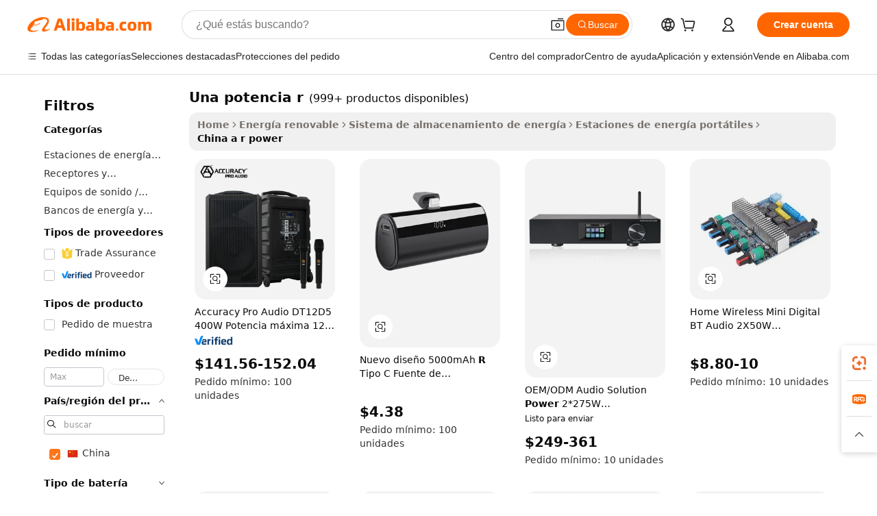

--- FILE ---
content_type: text/html;charset=UTF-8
request_url: https://spanish.alibaba.com/Popular/CN_a-r-power-Trade.html
body_size: 141361
content:

<!-- screen_content -->
    <!-- tangram:5410 begin-->
    <!-- tangram:529998 begin-->

<!DOCTYPE html>
<html lang="es" dir="ltr">
  <head>
        <script>
      window.__BB = {
        scene: window.__bb_scene || 'traffic-free-popular'
      };
      window.__BB.BB_CWV_IGNORE = {
          lcp_element: ['#icbu-buyer-pc-top-banner'],
          lcp_url: [],
        };
      window._timing = {}
      window._timing.first_start = Date.now();
      window.needLoginInspiration = Boolean();
      // 变量用于标记页面首次可见时间
      let firstVisibleTime = null;
      if (typeof document.hidden !== 'undefined') {
        // 页面首次加载时直接统计
        if (!document.hidden) {
          firstVisibleTime = Date.now();
          window.__BB_timex = 1
        } else {
          // 页面不可见时监听 visibilitychange 事件
          document.addEventListener('visibilitychange', () => {
            if (!document.hidden) {
              firstVisibleTime = Date.now();
              window.__BB_timex = firstVisibleTime - window.performance.timing.navigationStart
              window.__BB.firstVisibleTime = window.__BB_timex
              console.log("Page became visible after "+ window.__BB_timex + " ms");
            }
          }, { once: true });  // 确保只触发一次
        }
      } else {
        console.warn('Page Visibility API is not supported in this browser.');
      }
    </script>
        <meta name="data-spm" content="a2700">
        <meta name="aplus-xplug" content="NONE">
        <meta name="aplus-icbu-disable-umid" content="1">
        <meta name="google-translate-customization" content="9de59014edaf3b99-22e1cf3b5ca21786-g00bb439a5e9e5f8f-f">
    <meta name="yandex-verification" content="25a76ba8e4443bb3" />
    <meta name="msvalidate.01" content="E3FBF0E89B724C30844BF17C59608E8F" />
    <meta name="viewport" content="width=device-width, initial-scale=1.0, maximum-scale=5.0, user-scalable=yes">
        <link rel="preconnect" href="https://s.alicdn.com/" crossorigin>
    <link rel="dns-prefetch" href="https://s.alicdn.com">
                        <link rel="preload" href="" as="image">
        <link rel="preload" href="https://s.alicdn.com/@g/alilog/??aplus_plugin_icbufront/index.js,mlog/aplus_v2.js" as="script">
        <link rel="preload" href="https://s.alicdn.com/@img/imgextra/i2/O1CN0153JdbU26g4bILVOyC_!!6000000007690-2-tps-418-58.png" as="image">
        <script>
            window.__APLUS_ABRATE__ = {
        perf_group: 'control',
        scene: "traffic-free-popular",
      };
    </script>
    <meta name="aplus-mmstat-timeout" content="15000">
        <meta content="text/html; charset=utf-8" http-equiv="Content-Type">
          <title>una potencia r china Comercio,Comprar china directamente de una potencia r fábricas en Alibaba.com</title>
      <meta name="keywords" content="">
      <meta name="description" content="">
            <meta name="pagetiming-rate" content="9">
      <meta name="pagetiming-resource-rate" content="4">
                    <link rel="canonical" href="https://www.alibaba.com/countrysearch/CN/a-r-power.html">
                              <link rel="alternate" hreflang="fr" href="https://french.alibaba.com/Popular/CN_a-r-power-Trade.html">
                  <link rel="alternate" hreflang="de" href="https://german.alibaba.com/Popular/CN_a-r-power-Trade.html">
                  <link rel="alternate" hreflang="pt" href="https://portuguese.alibaba.com/Popular/CN_a-r-power-Trade.html">
                  <link rel="alternate" hreflang="it" href="https://italian.alibaba.com/Popular/CN_a-r-power-Trade.html">
                  <link rel="alternate" hreflang="es" href="https://spanish.alibaba.com/Popular/CN_a-r-power-Trade.html">
                  <link rel="alternate" hreflang="ru" href="https://russian.alibaba.com/Popular/CN_a-r-power-Trade.html">
                  <link rel="alternate" hreflang="ko" href="https://korean.alibaba.com/Popular/CN_a-r-power-Trade.html">
                  <link rel="alternate" hreflang="ar" href="https://arabic.alibaba.com/Popular/CN_a-r-power-Trade.html">
                  <link rel="alternate" hreflang="ja" href="https://japanese.alibaba.com/Popular/CN_a-r-power-Trade.html">
                  <link rel="alternate" hreflang="tr" href="https://turkish.alibaba.com/Popular/CN_a-r-power-Trade.html">
                  <link rel="alternate" hreflang="th" href="https://thai.alibaba.com/Popular/CN_a-r-power-Trade.html">
                  <link rel="alternate" hreflang="vi" href="https://vietnamese.alibaba.com/Popular/CN_a-r-power-Trade.html">
                  <link rel="alternate" hreflang="nl" href="https://dutch.alibaba.com/Popular/CN_a-r-power-Trade.html">
                  <link rel="alternate" hreflang="he" href="https://hebrew.alibaba.com/Popular/CN_a-r-power-Trade.html">
                  <link rel="alternate" hreflang="id" href="https://indonesian.alibaba.com/Popular/CN_a-r-power-Trade.html">
                  <link rel="alternate" hreflang="hi" href="https://hindi.alibaba.com/Popular/CN_a-r-power-Trade.html">
                  <link rel="alternate" hreflang="en" href="https://www.alibaba.com/countrysearch/CN/a-r-power.html">
                  <link rel="alternate" hreflang="zh" href="https://chinese.alibaba.com/Popular/CN_a-r-power-Trade.html">
                  <link rel="alternate" hreflang="x-default" href="https://spanish.alibaba.com/Popular/CN_a-r-power-Trade.html">
                                        <script>
      // Aplus 配置自动打点
      var queue = window.goldlog_queue || (window.goldlog_queue = []);
      var tags = ["button", "a", "div", "span", "i", "svg", "input", "li", "tr"];
      queue.push(
        {
          action: 'goldlog.appendMetaInfo',
          arguments: [
            'aplus-auto-exp',
            [
              {
                logkey: '/sc.ug_msite.new_product_exp',
                cssSelector: '[data-spm-exp]',
                props: ["data-spm-exp"],
              },
              {
                logkey: '/sc.ug_pc.seolist_product_exp',
                cssSelector: '.traffic-card-gallery',
                props: ["data-spm-exp"],
              }
            ]
          ]
        }
      )
      queue.push({
        action: 'goldlog.setMetaInfo',
        arguments: ['aplus-auto-clk', JSON.stringify(tags.map(tag =>({
          "logkey": "/sc.ug_msite.new_product_clk",
          tag,
          "filter": "data-spm-clk",
          "props": ["data-spm-clk"]
        })))],
      });
    </script>
  </head>
  <div id="icbu-header"><div id="the-new-header" data-version="4.4.0" data-tnh-auto-exp="tnh-expose" data-scenes="search-products" style="position: relative;background-color: #fff;border-bottom: 1px solid #ddd;box-sizing: border-box; font-family:Inter,SF Pro Text,Roboto,Helvetica Neue,Helvetica,Tahoma,Arial,PingFang SC,Microsoft YaHei;"><div style="display: flex;align-items:center;height: 72px;min-width: 1200px;max-width: 1580px;margin: 0 auto;padding: 0 40px;box-sizing: border-box;"><img style="height: 29px; width: 209px;" src="https://s.alicdn.com/@img/imgextra/i2/O1CN0153JdbU26g4bILVOyC_!!6000000007690-2-tps-418-58.png" alt="" /></div><div style="min-width: 1200px;max-width: 1580px;margin: 0 auto;overflow: hidden;font-size: 14px;display: flex;justify-content: space-between;padding: 0 40px;box-sizing: border-box;"><div style="display: flex; align-items: center; justify-content: space-between"><div style="position: relative; height: 36px; padding: 0 28px 0 20px">All categories</div><div style="position: relative; height: 36px; padding-right: 28px">Featured selections</div><div style="position: relative; height: 36px">Trade Assurance</div></div><div style="display: flex; align-items: center; justify-content: space-between"><div style="position: relative; height: 36px; padding-right: 28px">Buyer Central</div><div style="position: relative; height: 36px; padding-right: 28px">Help Center</div><div style="position: relative; height: 36px; padding-right: 28px">Get the app</div><div style="position: relative; height: 36px">Become a supplier</div></div></div></div></div></div>
  <body data-spm="7724857" style="min-height: calc(100vh + 1px)"><script 
id="beacon-aplus"   
src="//s.alicdn.com/@g/alilog/??aplus_plugin_icbufront/index.js,mlog/aplus_v2.js"
exparams="aplus=async&userid=&aplus&ali_beacon_id=&ali_apache_id=&ali_apache_track=&ali_apache_tracktmp=&eagleeye_traceid=2101c5c217665326934855841e1011&ip=18%2e191%2e162%2e133&dmtrack_c={ali%5fresin%5ftrace%3dse%5frst%3dnull%7csp%5fviewtype%3dY%7cset%3d3%7cser%3d1007%7cpageId%3dc35ff743459141c0a32a7e782732d0fe%7cm%5fpageid%3dnull%7cpvmi%3d854b234ba4f64cc1ae64d136414e9ad8%7csek%5fsepd%3duna%2bpotencia%2br%7csek%3da%2br%2bpower%7cse%5fpn%3d1%7cp4pid%3d2983fa90%2d18e6%2d424f%2daff7%2d819f1c5f7b94%7csclkid%3dnull%7cforecast%5fpost%5fcate%3dnull%7cseo%5fnew%5fuser%5fflag%3dfalse%7ccategoryId%3d201724502%7cseo%5fsearch%5fmodel%5fupgrade%5fv2%3d2025070801%7cseo%5fmodule%5fcard%5f20240624%3d202406242%7clong%5ftext%5fgoogle%5ftranslate%5fv2%3d2407142%7cseo%5fcontent%5ftd%5fbottom%5ftext%5fupdate%5fkey%3d2025070801%7cseo%5fsearch%5fmodel%5fupgrade%5fv3%3d2025072201%7cdamo%5falt%5freplace%3d2485818%7cseo%5fsearch%5fmodel%5fmulti%5fupgrade%5fv3%3d2025081101%7cwap%5fcross%3d2007659%7cwap%5fimg%5fsearch%3d2025111901%7cwap%5fcs%5faction%3d2005494%7cAPP%5fVisitor%5fActive%3d26705%7cseo%5fshowroom%5fgoods%5fmix%3d2005244%7cseo%5fdefault%5fcached%5flong%5ftext%5ffrom%5fnew%5fkeyword%5fstep%3d2024122502%7cshowroom%5fgeneral%5ftemplate%3d2005292%7cshowroom%5freview%3d20230308%7cwap%5fcs%5ftext%3dnull%7cstructured%5fdata%3d2025052702%7cseo%5fmulti%5fstyle%5ftext%5fupdate%3d2511181%7cpc%5fnew%5fheader%3dnull%7cseo%5fmeta%5fcate%5ftemplate%5fv1%3d2025042401%7cseo%5fmeta%5ftd%5fsearch%5fkeyword%5fstep%5fv1%3d2025040999%7cseo%5fshowroom%5fbiz%5fbabablog%3d2809001%7cshowroom%5fft%5flong%5ftext%5fbaks%3d80802%7cAPP%5fGrowing%5fBuyer%5fHigh%5fIntent%5fActive%3d25488%7cshowroom%5fpc%5fv2019%3d2104%7cAPP%5fProspecting%5fBuyer%3d26712%7ccache%5fcontrol%3dnull%7cAPP%5fChurned%5fCore%5fBuyer%3d25463%7cseo%5fdefault%5fcached%5flong%5ftext%5fstep%3d24110802%7camp%5flighthouse%5fscore%5fimage%3d19657%7cseo%5fft%5ftranslate%5fgemini%3d25012003%7cwap%5fnode%5fssr%3d2015725%7cdataphant%5fopen%3d27030%7clongtext%5fmulti%5fstyle%5fexpand%5frussian%3d2510142%7cseo%5flongtext%5fgoogle%5fdata%5fsection%3d25021702%7cindustry%5fpopular%5ffloor%3dnull%7cwap%5fad%5fgoods%5fproduct%5finterval%3dnull%7cseo%5fgoods%5fbootom%5fwholesale%5flink%3d2486162%7cseo%5fkeyword%5faatest%3d14%7cseo%5fmiddle%5fwholesale%5flink%3dnull%7cft%5flong%5ftext%5fenpand%5fstep2%3d121602%7cseo%5fft%5flongtext%5fexpand%5fstep3%3d25012102%7cseo%5fwap%5fheadercard%3d2006288%7cAPP%5fChurned%5fInactive%5fVisitor%3d25497%7cAPP%5fGrowing%5fBuyer%5fHigh%5fIntent%5fInactive%3d25483%7cseo%5fmeta%5ftd%5fmulti%5fkey%3d2025061801%7ctop%5frecommend%5f20250120%3d202501201%7clongtext%5fmulti%5fstyle%5fexpand%5ffrench%5fcopy%3d25091802%7clongtext%5fmulti%5fstyle%5fexpand%5ffrench%5fcopy%5fcopy%3d25092502%7clong%5ftext%5fpaa%3d220831%7cseo%5ffloor%5fexp%3dnull%7cseo%5fshowroom%5falgo%5flink%3d17764%7cseo%5fmeta%5ftd%5faib%5fgeneral%5fkey%3d2025091900%7ccountry%5findustry%3d202311033%7cshowroom%5fft%5flong%5ftext%5fenpand%5fstep1%3d101102%7cseo%5fshowroom%5fnorel%3dnull%7cplp%5fstyle%5f25%5fpc%3d202505222%7cseo%5fggs%5flayer%3d10010%7cquery%5fmutil%5flang%5ftranslate%3d2025060300%7cAPP%5fChurned%5fBuyer%3d25468%7cstream%5frender%5fperf%5fopt%3d2309181%7cwap%5fgoods%3d2007383%7cseo%5fshowroom%5fsimilar%5f20240614%3d202406142%7cchinese%5fopen%3d6307%7cquery%5fgpt%5ftranslate%3d20240820%7cad%5fproduct%5finterval%3dnull%7camp%5fto%5fpwa%3d2007359%7cplp%5faib%5fmulti%5fai%5fmeta%3d20250401%7cwap%5fsupplier%5fcontent%3dnull%7cpc%5ffree%5frefactoring%3d20220315%7csso%5foem%5ffloor%3d30031%7cAPP%5fGrowing%5fBuyer%5fInactive%3d25476%7cseo%5fpc%5fnew%5fview%5f20240807%3d202408072%7cseo%5fbottom%5ftext%5fentity%5fkey%5fcopy%3d2025062400%7cstream%5frender%3d433763%7cseo%5fmodule%5fcard%5f20240424%3d202404241%7cseo%5ftitle%5freplace%5f20191226%3d5841%7clongtext%5fmulti%5fstyle%5fexpand%3d25090802%7cgoogleweblight%3d6516%7clighthouse%5fbase64%3d2005760%7cAPP%5fProspecting%5fBuyer%5fActive%3d26719%7cad%5fgoods%5fproduct%5finterval%3dnull%7cseo%5fbottom%5fdeep%5fextend%5fkw%5fkey%3d2025071101%7clongtext%5fmulti%5fstyle%5fexpand%5fturkish%3d25102802%7cilink%5fuv%3d20240911%7cwap%5flist%5fwakeup%3d2005832%7ctpp%5fcrosslink%5fpc%3d20205311%7cseo%5ftop%5fbooth%3d18501%7cAPP%5fGrowing%5fBuyer%5fLess%5fActive%3d25472%7cseo%5fsearch%5fmodel%5fupgrade%5frank%3d2025092401%7cgoodslayer%3d7977%7cft%5flong%5ftext%5ftranslate%5fexpand%5fstep1%3d24110802%7cseo%5fheaderstyle%5ftraffic%5fkey%5fv1%3d2025072100%7ccrosslink%5fswitch%3d2008141%7cp4p%5foutline%3d20240328%7cseo%5fmeta%5ftd%5faib%5fv2%5fkey%3d2025091801%7crts%5fmulti%3d2008404%7cseo%5fad%5foptimization%5fkey%5fv2%3d2025072300%7cseo%5fsearch%5fmulti%5fsearch%5ftype%3d2025112400%7cAPP%5fVisitor%5fLess%5fActive%3d26698%7cplp%5fstyle%5f25%3d202505192%7ccdn%5fvm%3d2007368%7cwap%5fad%5fproduct%5finterval%3dnull%7cseo%5fsearch%5fmodel%5fmulti%5fupgrade%5frank%3d2025092401%7cpc%5fcard%5fshare%3d2025081201%7cAPP%5fGrowing%5fBuyer%5fHigh%5fIntent%5fLess%5fActive%3d25480%7cgoods%5ftitle%5fsubstitute%3d9619%7cwap%5fscreen%5fexp%3d2025081400%7creact%5fheader%5ftest%3d202502182%7cpc%5fcs%5fcolor%3d2005788%7cshowroom%5fft%5flong%5ftext%5ftest%3d72502%7cone%5ftap%5flogin%5fABTest%3d202308153%7cseo%5fhyh%5fshow%5ftags%3d9867%7cplp%5fstructured%5fdata%3d2508182%7cguide%5fdelete%3d2008526%7cseo%5findustry%5ftemplate%3dnull%7cseo%5fmeta%5ftd%5fmulti%5fes%5fkey%3d2025073101%7cseo%5fshowroom%5fdata%5fmix%3d19888%7csso%5ftop%5franking%5ffloor%3d20031%7cseo%5ftd%5fdeep%5fupgrade%5fkey%5fv3%3d2025081101%7cwap%5fue%5fone%3d2025111401%7cshowroom%5fto%5frts%5flink%3d2008480%7ccountrysearch%5ftest%3dnull%7cchannel%5famp%5fto%5fpwa%3d2008435%7cseo%5fmulti%5fstyles%5flong%5ftext%3d2503172%7cseo%5fmeta%5ftext%5fmutli%5fcate%5ftemplate%5fv1%3d2025080801%7cseo%5fdefault%5fcached%5fmutil%5flong%5ftext%5fstep%3d24110436%7cseo%5faction%5fpoint%5ftype%3d22823%7cseo%5faib%5ftd%5flaunch%5f20240828%5fcopy%3d202408282%7cseo%5fshowroom%5fwholesale%5flink%3d2486142%7cseo%5fperf%5fimprove%3d2023999%7cseo%5fwap%5flist%5fbounce%5f01%3d2063%7cseo%5fwap%5flist%5fbounce%5f02%3d2128%7cAPP%5fGrowing%5fBuyer%5fActive%3d25492%7cvideolayer%3dnull%7cvideo%5fplay%3d2006036%7cAPP%5fChurned%5fMember%5fInactive%3d25501%7cseo%5fgoogle%5fnew%5fstruct%3d438326%7cicbu%5falgo%5fp4p%5fseo%5fad%3d2025072300%7ctpp%5ftrace%3dseoKeyword%2dseoKeyword%5fv3%2dbase%2dORIGINAL}&pageid=12bfa2852101cd211766532693&hn=ensearchweb033001205033%2erg%2dus%2deast%2eus44&asid=AQAAAABVJktpilpTSAAAAAAnZ3GebjnYkA==&treq=&tres=" async>
</script>
                        <!-- tangram:7430 begin-->
 <style>
   .traffic-card-gallery {display: flex;position: relative;flex-direction: column;justify-content: flex-start;border-radius: 0.5rem;background-color: #fff;padding: 0.5rem 0.5rem 1rem;overflow: hidden;font-size: 0.75rem;line-height: 1rem;}
   .product-price {
     b {
       font-size: 22px;
     }
   }
 </style>
<!-- tangram:7430 end-->
            <style>
.component-left-filter-callback{display:flex;position:relative;margin-top:10px;height:1200px}.component-left-filter-callback img{width:200px}.component-left-filter-callback i{position:absolute;top:5%;left:50%}.related-search-wrapper{padding:.5rem;--tw-bg-opacity: 1;background-color:#fff;background-color:rgba(255,255,255,var(--tw-bg-opacity, 1));border-width:1px;border-color:var(--input)}.related-search-wrapper .related-search-box{margin:12px 16px}.related-search-wrapper .related-search-box .related-search-title{display:inline;float:start;color:#666;word-wrap:break-word;margin-right:12px;width:13%}.related-search-wrapper .related-search-box .related-search-content{display:flex;flex-wrap:wrap}.related-search-wrapper .related-search-box .related-search-content .related-search-link{margin-right:12px;width:23%;overflow:hidden;color:#666;text-overflow:ellipsis;white-space:nowrap}.product-title img{margin-right:.5rem;display:inline-block;height:1rem;vertical-align:sub}.product-price b{font-size:22px}.similar-icon{position:absolute;bottom:12px;z-index:2;right:12px}.rfq-card{display:inline-block;position:relative;box-sizing:border-box;margin-bottom:36px}.rfq-card .rfq-card-content{display:flex;position:relative;flex-direction:column;align-items:flex-start;background-size:cover;background-color:#fff;padding:12px;width:100%;height:100%}.rfq-card .rfq-card-content .rfq-card-icon{margin-top:50px}.rfq-card .rfq-card-content .rfq-card-icon img{width:45px}.rfq-card .rfq-card-content .rfq-card-top-title{margin-top:14px;color:#222;font-weight:400;font-size:16px}.rfq-card .rfq-card-content .rfq-card-title{margin-top:24px;color:#333;font-weight:800;font-size:20px}.rfq-card .rfq-card-content .rfq-card-input-box{margin-top:24px;width:100%}.rfq-card .rfq-card-content .rfq-card-input-box textarea{box-sizing:border-box;border:1px solid #ddd;border-radius:4px;background-color:#fff;padding:9px 12px;width:100%;height:88px;resize:none;color:#666;font-weight:400;font-size:13px;font-family:inherit}.rfq-card .rfq-card-content .rfq-card-button{margin-top:24px;border:1px solid #666;border-radius:16px;background-color:#fff;width:67%;color:#000;font-weight:700;font-size:14px;line-height:30px;text-align:center}[data-modulename^=ProductList-] div{contain-intrinsic-size:auto 500px}.traffic-card-gallery:hover{--tw-shadow: 0px 2px 6px 2px rgba(0,0,0,.12157);--tw-shadow-colored: 0px 2px 6px 2px var(--tw-shadow-color);box-shadow:0 0 #0000,0 0 #0000,0 2px 6px 2px #0000001f;box-shadow:var(--tw-ring-offset-shadow, 0 0 rgba(0,0,0,0)),var(--tw-ring-shadow, 0 0 rgba(0,0,0,0)),var(--tw-shadow);z-index:10}.traffic-card-gallery{position:relative;display:flex;flex-direction:column;justify-content:flex-start;overflow:hidden;border-radius:.75rem;--tw-bg-opacity: 1;background-color:#fff;background-color:rgba(255,255,255,var(--tw-bg-opacity, 1));padding:.5rem;font-size:.75rem;line-height:1rem}.traffic-card-list{position:relative;display:flex;height:292px;flex-direction:row;justify-content:flex-start;overflow:hidden;border-bottom-width:1px;--tw-bg-opacity: 1;background-color:#fff;background-color:rgba(255,255,255,var(--tw-bg-opacity, 1));padding:1rem;font-size:.75rem;line-height:1rem}.traffic-card-g-industry:hover{--tw-shadow: 0 0 10px rgba(0,0,0,.1);--tw-shadow-colored: 0 0 10px var(--tw-shadow-color);box-shadow:0 0 #0000,0 0 #0000,0 0 10px #0000001a;box-shadow:var(--tw-ring-offset-shadow, 0 0 rgba(0,0,0,0)),var(--tw-ring-shadow, 0 0 rgba(0,0,0,0)),var(--tw-shadow)}.traffic-card-g-industry{position:relative;border-radius:var(--radius);--tw-bg-opacity: 1;background-color:#fff;background-color:rgba(255,255,255,var(--tw-bg-opacity, 1));padding:1.25rem .75rem .75rem;font-size:.875rem;line-height:1.25rem}.module-filter-section-wrapper{max-height:none!important;overflow-x:hidden}*,:before,:after{--tw-border-spacing-x: 0;--tw-border-spacing-y: 0;--tw-translate-x: 0;--tw-translate-y: 0;--tw-rotate: 0;--tw-skew-x: 0;--tw-skew-y: 0;--tw-scale-x: 1;--tw-scale-y: 1;--tw-pan-x: ;--tw-pan-y: ;--tw-pinch-zoom: ;--tw-scroll-snap-strictness: proximity;--tw-gradient-from-position: ;--tw-gradient-via-position: ;--tw-gradient-to-position: ;--tw-ordinal: ;--tw-slashed-zero: ;--tw-numeric-figure: ;--tw-numeric-spacing: ;--tw-numeric-fraction: ;--tw-ring-inset: ;--tw-ring-offset-width: 0px;--tw-ring-offset-color: #fff;--tw-ring-color: rgba(59, 130, 246, .5);--tw-ring-offset-shadow: 0 0 rgba(0,0,0,0);--tw-ring-shadow: 0 0 rgba(0,0,0,0);--tw-shadow: 0 0 rgba(0,0,0,0);--tw-shadow-colored: 0 0 rgba(0,0,0,0);--tw-blur: ;--tw-brightness: ;--tw-contrast: ;--tw-grayscale: ;--tw-hue-rotate: ;--tw-invert: ;--tw-saturate: ;--tw-sepia: ;--tw-drop-shadow: ;--tw-backdrop-blur: ;--tw-backdrop-brightness: ;--tw-backdrop-contrast: ;--tw-backdrop-grayscale: ;--tw-backdrop-hue-rotate: ;--tw-backdrop-invert: ;--tw-backdrop-opacity: ;--tw-backdrop-saturate: ;--tw-backdrop-sepia: ;--tw-contain-size: ;--tw-contain-layout: ;--tw-contain-paint: ;--tw-contain-style: }::backdrop{--tw-border-spacing-x: 0;--tw-border-spacing-y: 0;--tw-translate-x: 0;--tw-translate-y: 0;--tw-rotate: 0;--tw-skew-x: 0;--tw-skew-y: 0;--tw-scale-x: 1;--tw-scale-y: 1;--tw-pan-x: ;--tw-pan-y: ;--tw-pinch-zoom: ;--tw-scroll-snap-strictness: proximity;--tw-gradient-from-position: ;--tw-gradient-via-position: ;--tw-gradient-to-position: ;--tw-ordinal: ;--tw-slashed-zero: ;--tw-numeric-figure: ;--tw-numeric-spacing: ;--tw-numeric-fraction: ;--tw-ring-inset: ;--tw-ring-offset-width: 0px;--tw-ring-offset-color: #fff;--tw-ring-color: rgba(59, 130, 246, .5);--tw-ring-offset-shadow: 0 0 rgba(0,0,0,0);--tw-ring-shadow: 0 0 rgba(0,0,0,0);--tw-shadow: 0 0 rgba(0,0,0,0);--tw-shadow-colored: 0 0 rgba(0,0,0,0);--tw-blur: ;--tw-brightness: ;--tw-contrast: ;--tw-grayscale: ;--tw-hue-rotate: ;--tw-invert: ;--tw-saturate: ;--tw-sepia: ;--tw-drop-shadow: ;--tw-backdrop-blur: ;--tw-backdrop-brightness: ;--tw-backdrop-contrast: ;--tw-backdrop-grayscale: ;--tw-backdrop-hue-rotate: ;--tw-backdrop-invert: ;--tw-backdrop-opacity: ;--tw-backdrop-saturate: ;--tw-backdrop-sepia: ;--tw-contain-size: ;--tw-contain-layout: ;--tw-contain-paint: ;--tw-contain-style: }*,:before,:after{box-sizing:border-box;border-width:0;border-style:solid;border-color:#e5e7eb}:before,:after{--tw-content: ""}html,:host{line-height:1.5;-webkit-text-size-adjust:100%;-moz-tab-size:4;-o-tab-size:4;tab-size:4;font-family:ui-sans-serif,system-ui,-apple-system,Segoe UI,Roboto,Ubuntu,Cantarell,Noto Sans,sans-serif,"Apple Color Emoji","Segoe UI Emoji",Segoe UI Symbol,"Noto Color Emoji";font-feature-settings:normal;font-variation-settings:normal;-webkit-tap-highlight-color:transparent}body{margin:0;line-height:inherit}hr{height:0;color:inherit;border-top-width:1px}abbr:where([title]){text-decoration:underline;-webkit-text-decoration:underline dotted;text-decoration:underline dotted}h1,h2,h3,h4,h5,h6{font-size:inherit;font-weight:inherit}a{color:inherit;text-decoration:inherit}b,strong{font-weight:bolder}code,kbd,samp,pre{font-family:ui-monospace,SFMono-Regular,Menlo,Monaco,Consolas,Liberation Mono,Courier New,monospace;font-feature-settings:normal;font-variation-settings:normal;font-size:1em}small{font-size:80%}sub,sup{font-size:75%;line-height:0;position:relative;vertical-align:baseline}sub{bottom:-.25em}sup{top:-.5em}table{text-indent:0;border-color:inherit;border-collapse:collapse}button,input,optgroup,select,textarea{font-family:inherit;font-feature-settings:inherit;font-variation-settings:inherit;font-size:100%;font-weight:inherit;line-height:inherit;letter-spacing:inherit;color:inherit;margin:0;padding:0}button,select{text-transform:none}button,input:where([type=button]),input:where([type=reset]),input:where([type=submit]){-webkit-appearance:button;background-color:transparent;background-image:none}:-moz-focusring{outline:auto}:-moz-ui-invalid{box-shadow:none}progress{vertical-align:baseline}::-webkit-inner-spin-button,::-webkit-outer-spin-button{height:auto}[type=search]{-webkit-appearance:textfield;outline-offset:-2px}::-webkit-search-decoration{-webkit-appearance:none}::-webkit-file-upload-button{-webkit-appearance:button;font:inherit}summary{display:list-item}blockquote,dl,dd,h1,h2,h3,h4,h5,h6,hr,figure,p,pre{margin:0}fieldset{margin:0;padding:0}legend{padding:0}ol,ul,menu{list-style:none;margin:0;padding:0}dialog{padding:0}textarea{resize:vertical}input::-moz-placeholder,textarea::-moz-placeholder{opacity:1;color:#9ca3af}input::placeholder,textarea::placeholder{opacity:1;color:#9ca3af}button,[role=button]{cursor:pointer}:disabled{cursor:default}img,svg,video,canvas,audio,iframe,embed,object{display:block;vertical-align:middle}img,video{max-width:100%;height:auto}[hidden]:where(:not([hidden=until-found])){display:none}:root{--background: hsl(0, 0%, 100%);--foreground: hsl(20, 14.3%, 4.1%);--card: hsl(0, 0%, 100%);--card-foreground: hsl(20, 14.3%, 4.1%);--popover: hsl(0, 0%, 100%);--popover-foreground: hsl(20, 14.3%, 4.1%);--primary: hsl(24, 100%, 50%);--primary-foreground: hsl(60, 9.1%, 97.8%);--secondary: hsl(60, 4.8%, 95.9%);--secondary-foreground: #333;--muted: hsl(60, 4.8%, 95.9%);--muted-foreground: hsl(25, 5.3%, 44.7%);--accent: hsl(60, 4.8%, 95.9%);--accent-foreground: hsl(24, 9.8%, 10%);--destructive: hsl(0, 84.2%, 60.2%);--destructive-foreground: hsl(60, 9.1%, 97.8%);--border: hsl(20, 5.9%, 90%);--input: hsl(20, 5.9%, 90%);--ring: hsl(24.6, 95%, 53.1%);--radius: 1rem}.dark{--background: hsl(20, 14.3%, 4.1%);--foreground: hsl(60, 9.1%, 97.8%);--card: hsl(20, 14.3%, 4.1%);--card-foreground: hsl(60, 9.1%, 97.8%);--popover: hsl(20, 14.3%, 4.1%);--popover-foreground: hsl(60, 9.1%, 97.8%);--primary: hsl(20.5, 90.2%, 48.2%);--primary-foreground: hsl(60, 9.1%, 97.8%);--secondary: hsl(12, 6.5%, 15.1%);--secondary-foreground: hsl(60, 9.1%, 97.8%);--muted: hsl(12, 6.5%, 15.1%);--muted-foreground: hsl(24, 5.4%, 63.9%);--accent: hsl(12, 6.5%, 15.1%);--accent-foreground: hsl(60, 9.1%, 97.8%);--destructive: hsl(0, 72.2%, 50.6%);--destructive-foreground: hsl(60, 9.1%, 97.8%);--border: hsl(12, 6.5%, 15.1%);--input: hsl(12, 6.5%, 15.1%);--ring: hsl(20.5, 90.2%, 48.2%)}*{border-color:#e7e5e4;border-color:var(--border)}body{background-color:#fff;background-color:var(--background);color:#0c0a09;color:var(--foreground)}.il-sr-only{position:absolute;width:1px;height:1px;padding:0;margin:-1px;overflow:hidden;clip:rect(0,0,0,0);white-space:nowrap;border-width:0}.il-invisible{visibility:hidden}.il-fixed{position:fixed}.il-absolute{position:absolute}.il-relative{position:relative}.il-sticky{position:sticky}.il-inset-0{inset:0}.il--bottom-12{bottom:-3rem}.il--top-12{top:-3rem}.il-bottom-0{bottom:0}.il-bottom-2{bottom:.5rem}.il-bottom-3{bottom:.75rem}.il-bottom-4{bottom:1rem}.il-end-0{right:0}.il-end-2{right:.5rem}.il-end-3{right:.75rem}.il-end-4{right:1rem}.il-left-0{left:0}.il-left-3{left:.75rem}.il-right-0{right:0}.il-right-2{right:.5rem}.il-right-3{right:.75rem}.il-start-0{left:0}.il-start-1\/2{left:50%}.il-start-2{left:.5rem}.il-start-3{left:.75rem}.il-start-\[50\%\]{left:50%}.il-top-0{top:0}.il-top-1\/2{top:50%}.il-top-16{top:4rem}.il-top-4{top:1rem}.il-top-\[50\%\]{top:50%}.il-z-10{z-index:10}.il-z-50{z-index:50}.il-z-\[9999\]{z-index:9999}.il-col-span-4{grid-column:span 4 / span 4}.il-m-0{margin:0}.il-m-3{margin:.75rem}.il-m-auto{margin:auto}.il-mx-auto{margin-left:auto;margin-right:auto}.il-my-3{margin-top:.75rem;margin-bottom:.75rem}.il-my-5{margin-top:1.25rem;margin-bottom:1.25rem}.il-my-auto{margin-top:auto;margin-bottom:auto}.\!il-mb-4{margin-bottom:1rem!important}.il--mt-4{margin-top:-1rem}.il-mb-0{margin-bottom:0}.il-mb-1{margin-bottom:.25rem}.il-mb-2{margin-bottom:.5rem}.il-mb-3{margin-bottom:.75rem}.il-mb-4{margin-bottom:1rem}.il-mb-5{margin-bottom:1.25rem}.il-mb-6{margin-bottom:1.5rem}.il-mb-8{margin-bottom:2rem}.il-mb-\[-0\.75rem\]{margin-bottom:-.75rem}.il-mb-\[0\.125rem\]{margin-bottom:.125rem}.il-me-1{margin-right:.25rem}.il-me-2{margin-right:.5rem}.il-me-3{margin-right:.75rem}.il-me-auto{margin-right:auto}.il-mr-1{margin-right:.25rem}.il-mr-2{margin-right:.5rem}.il-ms-1{margin-left:.25rem}.il-ms-4{margin-left:1rem}.il-ms-5{margin-left:1.25rem}.il-ms-8{margin-left:2rem}.il-ms-\[\.375rem\]{margin-left:.375rem}.il-ms-auto{margin-left:auto}.il-mt-0{margin-top:0}.il-mt-0\.5{margin-top:.125rem}.il-mt-1{margin-top:.25rem}.il-mt-2{margin-top:.5rem}.il-mt-3{margin-top:.75rem}.il-mt-4{margin-top:1rem}.il-mt-6{margin-top:1.5rem}.il-line-clamp-1{overflow:hidden;display:-webkit-box;-webkit-box-orient:vertical;-webkit-line-clamp:1}.il-line-clamp-2{overflow:hidden;display:-webkit-box;-webkit-box-orient:vertical;-webkit-line-clamp:2}.il-line-clamp-6{overflow:hidden;display:-webkit-box;-webkit-box-orient:vertical;-webkit-line-clamp:6}.il-inline-block{display:inline-block}.il-inline{display:inline}.il-flex{display:flex}.il-inline-flex{display:inline-flex}.il-grid{display:grid}.il-aspect-square{aspect-ratio:1 / 1}.il-size-5{width:1.25rem;height:1.25rem}.il-h-1{height:.25rem}.il-h-10{height:2.5rem}.il-h-11{height:2.75rem}.il-h-20{height:5rem}.il-h-24{height:6rem}.il-h-3\.5{height:.875rem}.il-h-4{height:1rem}.il-h-40{height:10rem}.il-h-6{height:1.5rem}.il-h-8{height:2rem}.il-h-9{height:2.25rem}.il-h-\[150px\]{height:150px}.il-h-\[152px\]{height:152px}.il-h-\[18\.25rem\]{height:18.25rem}.il-h-\[292px\]{height:292px}.il-h-\[600px\]{height:600px}.il-h-auto{height:auto}.il-h-fit{height:-moz-fit-content;height:fit-content}.il-h-full{height:100%}.il-h-screen{height:100vh}.il-max-h-\[100vh\]{max-height:100vh}.il-w-1\/2{width:50%}.il-w-10{width:2.5rem}.il-w-10\/12{width:83.333333%}.il-w-4{width:1rem}.il-w-6{width:1.5rem}.il-w-64{width:16rem}.il-w-7\/12{width:58.333333%}.il-w-72{width:18rem}.il-w-8{width:2rem}.il-w-8\/12{width:66.666667%}.il-w-9{width:2.25rem}.il-w-9\/12{width:75%}.il-w-\[200px\]{width:200px}.il-w-\[84px\]{width:84px}.il-w-fit{width:-moz-fit-content;width:fit-content}.il-w-full{width:100%}.il-w-screen{width:100vw}.il-min-w-0{min-width:0px}.il-min-w-3{min-width:.75rem}.il-min-w-\[1200px\]{min-width:1200px}.il-max-w-\[1000px\]{max-width:1000px}.il-max-w-\[1580px\]{max-width:1580px}.il-max-w-full{max-width:100%}.il-max-w-lg{max-width:32rem}.il-flex-1{flex:1 1 0%}.il-flex-shrink-0,.il-shrink-0{flex-shrink:0}.il-flex-grow-0,.il-grow-0{flex-grow:0}.il-basis-24{flex-basis:6rem}.il-basis-full{flex-basis:100%}.il-origin-\[--radix-tooltip-content-transform-origin\]{transform-origin:var(--radix-tooltip-content-transform-origin)}.il--translate-x-1\/2{--tw-translate-x: -50%;transform:translate(-50%,var(--tw-translate-y)) rotate(var(--tw-rotate)) skew(var(--tw-skew-x)) skewY(var(--tw-skew-y)) scaleX(var(--tw-scale-x)) scaleY(var(--tw-scale-y));transform:translate(var(--tw-translate-x),var(--tw-translate-y)) rotate(var(--tw-rotate)) skew(var(--tw-skew-x)) skewY(var(--tw-skew-y)) scaleX(var(--tw-scale-x)) scaleY(var(--tw-scale-y))}.il--translate-y-1\/2{--tw-translate-y: -50%;transform:translate(var(--tw-translate-x),-50%) rotate(var(--tw-rotate)) skew(var(--tw-skew-x)) skewY(var(--tw-skew-y)) scaleX(var(--tw-scale-x)) scaleY(var(--tw-scale-y));transform:translate(var(--tw-translate-x),var(--tw-translate-y)) rotate(var(--tw-rotate)) skew(var(--tw-skew-x)) skewY(var(--tw-skew-y)) scaleX(var(--tw-scale-x)) scaleY(var(--tw-scale-y))}.il-translate-x-\[-50\%\]{--tw-translate-x: -50%;transform:translate(-50%,var(--tw-translate-y)) rotate(var(--tw-rotate)) skew(var(--tw-skew-x)) skewY(var(--tw-skew-y)) scaleX(var(--tw-scale-x)) scaleY(var(--tw-scale-y));transform:translate(var(--tw-translate-x),var(--tw-translate-y)) rotate(var(--tw-rotate)) skew(var(--tw-skew-x)) skewY(var(--tw-skew-y)) scaleX(var(--tw-scale-x)) scaleY(var(--tw-scale-y))}.il-translate-y-\[-50\%\]{--tw-translate-y: -50%;transform:translate(var(--tw-translate-x),-50%) rotate(var(--tw-rotate)) skew(var(--tw-skew-x)) skewY(var(--tw-skew-y)) scaleX(var(--tw-scale-x)) scaleY(var(--tw-scale-y));transform:translate(var(--tw-translate-x),var(--tw-translate-y)) rotate(var(--tw-rotate)) skew(var(--tw-skew-x)) skewY(var(--tw-skew-y)) scaleX(var(--tw-scale-x)) scaleY(var(--tw-scale-y))}.il-rotate-90{--tw-rotate: 90deg;transform:translate(var(--tw-translate-x),var(--tw-translate-y)) rotate(90deg) skew(var(--tw-skew-x)) skewY(var(--tw-skew-y)) scaleX(var(--tw-scale-x)) scaleY(var(--tw-scale-y));transform:translate(var(--tw-translate-x),var(--tw-translate-y)) rotate(var(--tw-rotate)) skew(var(--tw-skew-x)) skewY(var(--tw-skew-y)) scaleX(var(--tw-scale-x)) scaleY(var(--tw-scale-y))}@keyframes il-pulse{50%{opacity:.5}}.il-animate-pulse{animation:il-pulse 2s cubic-bezier(.4,0,.6,1) infinite}@keyframes il-spin{to{transform:rotate(360deg)}}.il-animate-spin{animation:il-spin 1s linear infinite}.il-cursor-pointer{cursor:pointer}.il-list-disc{list-style-type:disc}.il-grid-cols-2{grid-template-columns:repeat(2,minmax(0,1fr))}.il-grid-cols-4{grid-template-columns:repeat(4,minmax(0,1fr))}.il-flex-row{flex-direction:row}.il-flex-col{flex-direction:column}.il-flex-col-reverse{flex-direction:column-reverse}.il-flex-wrap{flex-wrap:wrap}.il-flex-nowrap{flex-wrap:nowrap}.il-items-start{align-items:flex-start}.il-items-center{align-items:center}.il-items-baseline{align-items:baseline}.il-justify-start{justify-content:flex-start}.il-justify-end{justify-content:flex-end}.il-justify-center{justify-content:center}.il-justify-between{justify-content:space-between}.il-gap-1{gap:.25rem}.il-gap-1\.5{gap:.375rem}.il-gap-10{gap:2.5rem}.il-gap-2{gap:.5rem}.il-gap-3{gap:.75rem}.il-gap-4{gap:1rem}.il-gap-8{gap:2rem}.il-gap-\[\.0938rem\]{gap:.0938rem}.il-gap-\[\.375rem\]{gap:.375rem}.il-gap-\[0\.125rem\]{gap:.125rem}.\!il-gap-x-5{-moz-column-gap:1.25rem!important;column-gap:1.25rem!important}.\!il-gap-y-5{row-gap:1.25rem!important}.il-space-y-1\.5>:not([hidden])~:not([hidden]){--tw-space-y-reverse: 0;margin-top:calc(.375rem * (1 - var(--tw-space-y-reverse)));margin-top:.375rem;margin-top:calc(.375rem * calc(1 - var(--tw-space-y-reverse)));margin-bottom:0rem;margin-bottom:calc(.375rem * var(--tw-space-y-reverse))}.il-space-y-4>:not([hidden])~:not([hidden]){--tw-space-y-reverse: 0;margin-top:calc(1rem * (1 - var(--tw-space-y-reverse)));margin-top:1rem;margin-top:calc(1rem * calc(1 - var(--tw-space-y-reverse)));margin-bottom:0rem;margin-bottom:calc(1rem * var(--tw-space-y-reverse))}.il-overflow-hidden{overflow:hidden}.il-overflow-y-auto{overflow-y:auto}.il-overflow-y-scroll{overflow-y:scroll}.il-truncate{overflow:hidden;text-overflow:ellipsis;white-space:nowrap}.il-text-ellipsis{text-overflow:ellipsis}.il-whitespace-normal{white-space:normal}.il-whitespace-nowrap{white-space:nowrap}.il-break-normal{word-wrap:normal;word-break:normal}.il-break-words{word-wrap:break-word}.il-break-all{word-break:break-all}.il-rounded{border-radius:.25rem}.il-rounded-2xl{border-radius:1rem}.il-rounded-\[0\.5rem\]{border-radius:.5rem}.il-rounded-\[1\.25rem\]{border-radius:1.25rem}.il-rounded-full{border-radius:9999px}.il-rounded-lg{border-radius:1rem;border-radius:var(--radius)}.il-rounded-md{border-radius:calc(1rem - 2px);border-radius:calc(var(--radius) - 2px)}.il-rounded-sm{border-radius:calc(1rem - 4px);border-radius:calc(var(--radius) - 4px)}.il-rounded-xl{border-radius:.75rem}.il-border,.il-border-\[1px\]{border-width:1px}.il-border-b,.il-border-b-\[1px\]{border-bottom-width:1px}.il-border-solid{border-style:solid}.il-border-none{border-style:none}.il-border-\[\#222\]{--tw-border-opacity: 1;border-color:#222;border-color:rgba(34,34,34,var(--tw-border-opacity, 1))}.il-border-\[\#DDD\]{--tw-border-opacity: 1;border-color:#ddd;border-color:rgba(221,221,221,var(--tw-border-opacity, 1))}.il-border-foreground{border-color:#0c0a09;border-color:var(--foreground)}.il-border-input{border-color:#e7e5e4;border-color:var(--input)}.il-bg-\[\#F8F8F8\]{--tw-bg-opacity: 1;background-color:#f8f8f8;background-color:rgba(248,248,248,var(--tw-bg-opacity, 1))}.il-bg-\[\#d9d9d963\]{background-color:#d9d9d963}.il-bg-accent{background-color:#f5f5f4;background-color:var(--accent)}.il-bg-background{background-color:#fff;background-color:var(--background)}.il-bg-black{--tw-bg-opacity: 1;background-color:#000;background-color:rgba(0,0,0,var(--tw-bg-opacity, 1))}.il-bg-black\/80{background-color:#000c}.il-bg-destructive{background-color:#ef4444;background-color:var(--destructive)}.il-bg-gray-300{--tw-bg-opacity: 1;background-color:#d1d5db;background-color:rgba(209,213,219,var(--tw-bg-opacity, 1))}.il-bg-muted{background-color:#f5f5f4;background-color:var(--muted)}.il-bg-orange-500{--tw-bg-opacity: 1;background-color:#f97316;background-color:rgba(249,115,22,var(--tw-bg-opacity, 1))}.il-bg-popover{background-color:#fff;background-color:var(--popover)}.il-bg-primary{background-color:#f60;background-color:var(--primary)}.il-bg-secondary{background-color:#f5f5f4;background-color:var(--secondary)}.il-bg-transparent{background-color:transparent}.il-bg-white{--tw-bg-opacity: 1;background-color:#fff;background-color:rgba(255,255,255,var(--tw-bg-opacity, 1))}.il-bg-opacity-80{--tw-bg-opacity: .8}.il-bg-cover{background-size:cover}.il-bg-no-repeat{background-repeat:no-repeat}.il-fill-black{fill:#000}.il-object-cover{-o-object-fit:cover;object-fit:cover}.il-p-0{padding:0}.il-p-1{padding:.25rem}.il-p-2{padding:.5rem}.il-p-3{padding:.75rem}.il-p-4{padding:1rem}.il-p-5{padding:1.25rem}.il-p-6{padding:1.5rem}.il-px-2{padding-left:.5rem;padding-right:.5rem}.il-px-3{padding-left:.75rem;padding-right:.75rem}.il-py-0\.5{padding-top:.125rem;padding-bottom:.125rem}.il-py-1\.5{padding-top:.375rem;padding-bottom:.375rem}.il-py-10{padding-top:2.5rem;padding-bottom:2.5rem}.il-py-2{padding-top:.5rem;padding-bottom:.5rem}.il-py-3{padding-top:.75rem;padding-bottom:.75rem}.il-pb-0{padding-bottom:0}.il-pb-3{padding-bottom:.75rem}.il-pb-4{padding-bottom:1rem}.il-pb-8{padding-bottom:2rem}.il-pe-0{padding-right:0}.il-pe-2{padding-right:.5rem}.il-pe-3{padding-right:.75rem}.il-pe-4{padding-right:1rem}.il-pe-6{padding-right:1.5rem}.il-pe-8{padding-right:2rem}.il-pe-\[12px\]{padding-right:12px}.il-pe-\[3\.25rem\]{padding-right:3.25rem}.il-pl-4{padding-left:1rem}.il-ps-0{padding-left:0}.il-ps-2{padding-left:.5rem}.il-ps-3{padding-left:.75rem}.il-ps-4{padding-left:1rem}.il-ps-6{padding-left:1.5rem}.il-ps-8{padding-left:2rem}.il-ps-\[12px\]{padding-left:12px}.il-ps-\[3\.25rem\]{padding-left:3.25rem}.il-pt-10{padding-top:2.5rem}.il-pt-4{padding-top:1rem}.il-pt-5{padding-top:1.25rem}.il-pt-6{padding-top:1.5rem}.il-pt-7{padding-top:1.75rem}.il-text-center{text-align:center}.il-text-start{text-align:left}.il-text-2xl{font-size:1.5rem;line-height:2rem}.il-text-base{font-size:1rem;line-height:1.5rem}.il-text-lg{font-size:1.125rem;line-height:1.75rem}.il-text-sm{font-size:.875rem;line-height:1.25rem}.il-text-xl{font-size:1.25rem;line-height:1.75rem}.il-text-xs{font-size:.75rem;line-height:1rem}.il-font-\[600\]{font-weight:600}.il-font-bold{font-weight:700}.il-font-medium{font-weight:500}.il-font-normal{font-weight:400}.il-font-semibold{font-weight:600}.il-leading-3{line-height:.75rem}.il-leading-4{line-height:1rem}.il-leading-\[1\.43\]{line-height:1.43}.il-leading-\[18px\]{line-height:18px}.il-leading-\[26px\]{line-height:26px}.il-leading-none{line-height:1}.il-tracking-tight{letter-spacing:-.025em}.il-text-\[\#00820D\]{--tw-text-opacity: 1;color:#00820d;color:rgba(0,130,13,var(--tw-text-opacity, 1))}.il-text-\[\#222\]{--tw-text-opacity: 1;color:#222;color:rgba(34,34,34,var(--tw-text-opacity, 1))}.il-text-\[\#444\]{--tw-text-opacity: 1;color:#444;color:rgba(68,68,68,var(--tw-text-opacity, 1))}.il-text-\[\#4B1D1F\]{--tw-text-opacity: 1;color:#4b1d1f;color:rgba(75,29,31,var(--tw-text-opacity, 1))}.il-text-\[\#767676\]{--tw-text-opacity: 1;color:#767676;color:rgba(118,118,118,var(--tw-text-opacity, 1))}.il-text-\[\#D04A0A\]{--tw-text-opacity: 1;color:#d04a0a;color:rgba(208,74,10,var(--tw-text-opacity, 1))}.il-text-\[\#F7421E\]{--tw-text-opacity: 1;color:#f7421e;color:rgba(247,66,30,var(--tw-text-opacity, 1))}.il-text-\[\#FF6600\]{--tw-text-opacity: 1;color:#f60;color:rgba(255,102,0,var(--tw-text-opacity, 1))}.il-text-\[\#f7421e\]{--tw-text-opacity: 1;color:#f7421e;color:rgba(247,66,30,var(--tw-text-opacity, 1))}.il-text-destructive-foreground{color:#fafaf9;color:var(--destructive-foreground)}.il-text-foreground{color:#0c0a09;color:var(--foreground)}.il-text-muted-foreground{color:#78716c;color:var(--muted-foreground)}.il-text-popover-foreground{color:#0c0a09;color:var(--popover-foreground)}.il-text-primary{color:#f60;color:var(--primary)}.il-text-primary-foreground{color:#fafaf9;color:var(--primary-foreground)}.il-text-secondary-foreground{color:#333;color:var(--secondary-foreground)}.il-text-white{--tw-text-opacity: 1;color:#fff;color:rgba(255,255,255,var(--tw-text-opacity, 1))}.il-underline{text-decoration-line:underline}.il-line-through{text-decoration-line:line-through}.il-underline-offset-4{text-underline-offset:4px}.il-opacity-5{opacity:.05}.il-opacity-70{opacity:.7}.il-shadow-\[0_2px_6px_2px_rgba\(0\,0\,0\,0\.12\)\]{--tw-shadow: 0 2px 6px 2px rgba(0,0,0,.12);--tw-shadow-colored: 0 2px 6px 2px var(--tw-shadow-color);box-shadow:0 0 #0000,0 0 #0000,0 2px 6px 2px #0000001f;box-shadow:var(--tw-ring-offset-shadow, 0 0 rgba(0,0,0,0)),var(--tw-ring-shadow, 0 0 rgba(0,0,0,0)),var(--tw-shadow)}.il-shadow-cards{--tw-shadow: 0 0 10px rgba(0,0,0,.1);--tw-shadow-colored: 0 0 10px var(--tw-shadow-color);box-shadow:0 0 #0000,0 0 #0000,0 0 10px #0000001a;box-shadow:var(--tw-ring-offset-shadow, 0 0 rgba(0,0,0,0)),var(--tw-ring-shadow, 0 0 rgba(0,0,0,0)),var(--tw-shadow)}.il-shadow-lg{--tw-shadow: 0 10px 15px -3px rgba(0, 0, 0, .1), 0 4px 6px -4px rgba(0, 0, 0, .1);--tw-shadow-colored: 0 10px 15px -3px var(--tw-shadow-color), 0 4px 6px -4px var(--tw-shadow-color);box-shadow:0 0 #0000,0 0 #0000,0 10px 15px -3px #0000001a,0 4px 6px -4px #0000001a;box-shadow:var(--tw-ring-offset-shadow, 0 0 rgba(0,0,0,0)),var(--tw-ring-shadow, 0 0 rgba(0,0,0,0)),var(--tw-shadow)}.il-shadow-md{--tw-shadow: 0 4px 6px -1px rgba(0, 0, 0, .1), 0 2px 4px -2px rgba(0, 0, 0, .1);--tw-shadow-colored: 0 4px 6px -1px var(--tw-shadow-color), 0 2px 4px -2px var(--tw-shadow-color);box-shadow:0 0 #0000,0 0 #0000,0 4px 6px -1px #0000001a,0 2px 4px -2px #0000001a;box-shadow:var(--tw-ring-offset-shadow, 0 0 rgba(0,0,0,0)),var(--tw-ring-shadow, 0 0 rgba(0,0,0,0)),var(--tw-shadow)}.il-outline-none{outline:2px solid transparent;outline-offset:2px}.il-outline-1{outline-width:1px}.il-ring-offset-background{--tw-ring-offset-color: var(--background)}.il-transition-colors{transition-property:color,background-color,border-color,text-decoration-color,fill,stroke;transition-timing-function:cubic-bezier(.4,0,.2,1);transition-duration:.15s}.il-transition-opacity{transition-property:opacity;transition-timing-function:cubic-bezier(.4,0,.2,1);transition-duration:.15s}.il-transition-transform{transition-property:transform;transition-timing-function:cubic-bezier(.4,0,.2,1);transition-duration:.15s}.il-duration-200{transition-duration:.2s}.il-duration-300{transition-duration:.3s}.il-ease-in-out{transition-timing-function:cubic-bezier(.4,0,.2,1)}@keyframes enter{0%{opacity:1;opacity:var(--tw-enter-opacity, 1);transform:translateZ(0) scaleZ(1) rotate(0);transform:translate3d(var(--tw-enter-translate-x, 0),var(--tw-enter-translate-y, 0),0) scale3d(var(--tw-enter-scale, 1),var(--tw-enter-scale, 1),var(--tw-enter-scale, 1)) rotate(var(--tw-enter-rotate, 0))}}@keyframes exit{to{opacity:1;opacity:var(--tw-exit-opacity, 1);transform:translateZ(0) scaleZ(1) rotate(0);transform:translate3d(var(--tw-exit-translate-x, 0),var(--tw-exit-translate-y, 0),0) scale3d(var(--tw-exit-scale, 1),var(--tw-exit-scale, 1),var(--tw-exit-scale, 1)) rotate(var(--tw-exit-rotate, 0))}}.il-animate-in{animation-name:enter;animation-duration:.15s;--tw-enter-opacity: initial;--tw-enter-scale: initial;--tw-enter-rotate: initial;--tw-enter-translate-x: initial;--tw-enter-translate-y: initial}.il-fade-in-0{--tw-enter-opacity: 0}.il-zoom-in-95{--tw-enter-scale: .95}.il-duration-200{animation-duration:.2s}.il-duration-300{animation-duration:.3s}.il-ease-in-out{animation-timing-function:cubic-bezier(.4,0,.2,1)}.no-scrollbar::-webkit-scrollbar{display:none}.no-scrollbar{-ms-overflow-style:none;scrollbar-width:none}.longtext-style-inmodel h2{margin-bottom:.5rem;margin-top:1rem;font-size:1rem;line-height:1.5rem;font-weight:700}.first-of-type\:il-ms-4:first-of-type{margin-left:1rem}.hover\:il-bg-\[\#f4f4f4\]:hover{--tw-bg-opacity: 1;background-color:#f4f4f4;background-color:rgba(244,244,244,var(--tw-bg-opacity, 1))}.hover\:il-bg-accent:hover{background-color:#f5f5f4;background-color:var(--accent)}.hover\:il-text-accent-foreground:hover{color:#1c1917;color:var(--accent-foreground)}.hover\:il-text-foreground:hover{color:#0c0a09;color:var(--foreground)}.hover\:il-underline:hover{text-decoration-line:underline}.hover\:il-opacity-100:hover{opacity:1}.hover\:il-opacity-90:hover{opacity:.9}.focus\:il-outline-none:focus{outline:2px solid transparent;outline-offset:2px}.focus\:il-ring-2:focus{--tw-ring-offset-shadow: var(--tw-ring-inset) 0 0 0 var(--tw-ring-offset-width) var(--tw-ring-offset-color);--tw-ring-shadow: var(--tw-ring-inset) 0 0 0 calc(2px + var(--tw-ring-offset-width)) var(--tw-ring-color);box-shadow:var(--tw-ring-offset-shadow),var(--tw-ring-shadow),0 0 #0000;box-shadow:var(--tw-ring-offset-shadow),var(--tw-ring-shadow),var(--tw-shadow, 0 0 rgba(0,0,0,0))}.focus\:il-ring-ring:focus{--tw-ring-color: var(--ring)}.focus\:il-ring-offset-2:focus{--tw-ring-offset-width: 2px}.focus-visible\:il-outline-none:focus-visible{outline:2px solid transparent;outline-offset:2px}.focus-visible\:il-ring-2:focus-visible{--tw-ring-offset-shadow: var(--tw-ring-inset) 0 0 0 var(--tw-ring-offset-width) var(--tw-ring-offset-color);--tw-ring-shadow: var(--tw-ring-inset) 0 0 0 calc(2px + var(--tw-ring-offset-width)) var(--tw-ring-color);box-shadow:var(--tw-ring-offset-shadow),var(--tw-ring-shadow),0 0 #0000;box-shadow:var(--tw-ring-offset-shadow),var(--tw-ring-shadow),var(--tw-shadow, 0 0 rgba(0,0,0,0))}.focus-visible\:il-ring-ring:focus-visible{--tw-ring-color: var(--ring)}.focus-visible\:il-ring-offset-2:focus-visible{--tw-ring-offset-width: 2px}.active\:il-bg-primary:active{background-color:#f60;background-color:var(--primary)}.active\:il-bg-white:active{--tw-bg-opacity: 1;background-color:#fff;background-color:rgba(255,255,255,var(--tw-bg-opacity, 1))}.disabled\:il-pointer-events-none:disabled{pointer-events:none}.disabled\:il-opacity-10:disabled{opacity:.1}.il-group:hover .group-hover\:il-visible{visibility:visible}.il-group:hover .group-hover\:il-scale-110{--tw-scale-x: 1.1;--tw-scale-y: 1.1;transform:translate(var(--tw-translate-x),var(--tw-translate-y)) rotate(var(--tw-rotate)) skew(var(--tw-skew-x)) skewY(var(--tw-skew-y)) scaleX(1.1) scaleY(1.1);transform:translate(var(--tw-translate-x),var(--tw-translate-y)) rotate(var(--tw-rotate)) skew(var(--tw-skew-x)) skewY(var(--tw-skew-y)) scaleX(var(--tw-scale-x)) scaleY(var(--tw-scale-y))}.il-group:hover .group-hover\:il-underline{text-decoration-line:underline}.data-\[state\=open\]\:il-animate-in[data-state=open]{animation-name:enter;animation-duration:.15s;--tw-enter-opacity: initial;--tw-enter-scale: initial;--tw-enter-rotate: initial;--tw-enter-translate-x: initial;--tw-enter-translate-y: initial}.data-\[state\=closed\]\:il-animate-out[data-state=closed]{animation-name:exit;animation-duration:.15s;--tw-exit-opacity: initial;--tw-exit-scale: initial;--tw-exit-rotate: initial;--tw-exit-translate-x: initial;--tw-exit-translate-y: initial}.data-\[state\=closed\]\:il-fade-out-0[data-state=closed]{--tw-exit-opacity: 0}.data-\[state\=open\]\:il-fade-in-0[data-state=open]{--tw-enter-opacity: 0}.data-\[state\=closed\]\:il-zoom-out-95[data-state=closed]{--tw-exit-scale: .95}.data-\[state\=open\]\:il-zoom-in-95[data-state=open]{--tw-enter-scale: .95}.data-\[side\=bottom\]\:il-slide-in-from-top-2[data-side=bottom]{--tw-enter-translate-y: -.5rem}.data-\[side\=left\]\:il-slide-in-from-right-2[data-side=left]{--tw-enter-translate-x: .5rem}.data-\[side\=right\]\:il-slide-in-from-left-2[data-side=right]{--tw-enter-translate-x: -.5rem}.data-\[side\=top\]\:il-slide-in-from-bottom-2[data-side=top]{--tw-enter-translate-y: .5rem}@media (min-width: 640px){.sm\:il-flex-row{flex-direction:row}.sm\:il-justify-end{justify-content:flex-end}.sm\:il-gap-2\.5{gap:.625rem}.sm\:il-space-x-2>:not([hidden])~:not([hidden]){--tw-space-x-reverse: 0;margin-right:0rem;margin-right:calc(.5rem * var(--tw-space-x-reverse));margin-left:calc(.5rem * (1 - var(--tw-space-x-reverse)));margin-left:.5rem;margin-left:calc(.5rem * calc(1 - var(--tw-space-x-reverse)))}.sm\:il-rounded-lg{border-radius:1rem;border-radius:var(--radius)}.sm\:il-text-left{text-align:left}}.rtl\:il-translate-x-\[50\%\]:where([dir=rtl],[dir=rtl] *){--tw-translate-x: 50%;transform:translate(50%,var(--tw-translate-y)) rotate(var(--tw-rotate)) skew(var(--tw-skew-x)) skewY(var(--tw-skew-y)) scaleX(var(--tw-scale-x)) scaleY(var(--tw-scale-y));transform:translate(var(--tw-translate-x),var(--tw-translate-y)) rotate(var(--tw-rotate)) skew(var(--tw-skew-x)) skewY(var(--tw-skew-y)) scaleX(var(--tw-scale-x)) scaleY(var(--tw-scale-y))}.rtl\:il-scale-\[-1\]:where([dir=rtl],[dir=rtl] *){--tw-scale-x: -1;--tw-scale-y: -1;transform:translate(var(--tw-translate-x),var(--tw-translate-y)) rotate(var(--tw-rotate)) skew(var(--tw-skew-x)) skewY(var(--tw-skew-y)) scaleX(-1) scaleY(-1);transform:translate(var(--tw-translate-x),var(--tw-translate-y)) rotate(var(--tw-rotate)) skew(var(--tw-skew-x)) skewY(var(--tw-skew-y)) scaleX(var(--tw-scale-x)) scaleY(var(--tw-scale-y))}.rtl\:il-scale-x-\[-1\]:where([dir=rtl],[dir=rtl] *){--tw-scale-x: -1;transform:translate(var(--tw-translate-x),var(--tw-translate-y)) rotate(var(--tw-rotate)) skew(var(--tw-skew-x)) skewY(var(--tw-skew-y)) scaleX(-1) scaleY(var(--tw-scale-y));transform:translate(var(--tw-translate-x),var(--tw-translate-y)) rotate(var(--tw-rotate)) skew(var(--tw-skew-x)) skewY(var(--tw-skew-y)) scaleX(var(--tw-scale-x)) scaleY(var(--tw-scale-y))}.rtl\:il-flex-row-reverse:where([dir=rtl],[dir=rtl] *){flex-direction:row-reverse}.\[\&\>svg\]\:il-size-3\.5>svg{width:.875rem;height:.875rem}
</style>
            <style>
.switch-to-popover-trigger{position:relative}.switch-to-popover-trigger .switch-to-popover-content{position:absolute;left:50%;z-index:9999;cursor:default}html[dir=rtl] .switch-to-popover-trigger .switch-to-popover-content{left:auto;right:50%}.switch-to-popover-trigger .switch-to-popover-content .down-arrow{width:0;height:0;border-left:11px solid transparent;border-right:11px solid transparent;border-bottom:12px solid #222;transform:translate(-50%);filter:drop-shadow(0 -2px 2px rgba(0,0,0,.05));z-index:1}html[dir=rtl] .switch-to-popover-trigger .switch-to-popover-content .down-arrow{transform:translate(50%)}.switch-to-popover-trigger .switch-to-popover-content .content-container{background-color:#222;border-radius:12px;padding:16px;color:#fff;transform:translate(-50%);width:320px;height:-moz-fit-content;height:fit-content;display:flex;justify-content:space-between;align-items:start}html[dir=rtl] .switch-to-popover-trigger .switch-to-popover-content .content-container{transform:translate(50%)}.switch-to-popover-trigger .switch-to-popover-content .content-container .content .title{font-size:14px;line-height:18px;font-weight:400}.switch-to-popover-trigger .switch-to-popover-content .content-container .actions{display:flex;justify-content:start;align-items:center;gap:12px;margin-top:12px}.switch-to-popover-trigger .switch-to-popover-content .content-container .actions .switch-button{background-color:#fff;color:#222;border-radius:999px;padding:4px 8px;font-weight:600;font-size:12px;line-height:16px;cursor:pointer}.switch-to-popover-trigger .switch-to-popover-content .content-container .actions .choose-another-button{color:#fff;padding:4px 8px;font-weight:600;font-size:12px;line-height:16px;cursor:pointer}.switch-to-popover-trigger .switch-to-popover-content .content-container .close-button{cursor:pointer}.tnh-message-content .tnh-messages-nodata .tnh-messages-nodata-info .img{width:100%;height:101px;margin-top:40px;margin-bottom:20px;background:url(https://s.alicdn.com/@img/imgextra/i4/O1CN01lnw1WK1bGeXDIoBnB_!!6000000003438-2-tps-399-303.png) no-repeat center center;background-size:133px 101px}#popup-root .functional-content .thirdpart-login .icon-facebook{background-image:url(https://s.alicdn.com/@img/imgextra/i1/O1CN01hUG9f21b67dGOuB2W_!!6000000003415-55-tps-40-40.svg)}#popup-root .functional-content .thirdpart-login .icon-google{background-image:url(https://s.alicdn.com/@img/imgextra/i1/O1CN01Qd3ZsM1C2aAxLHO2h_!!6000000000023-2-tps-120-120.png)}#popup-root .functional-content .thirdpart-login .icon-linkedin{background-image:url(https://s.alicdn.com/@img/imgextra/i1/O1CN01qVG1rv1lNCYkhep7t_!!6000000004806-55-tps-40-40.svg)}.tnh-logo{z-index:9999;display:flex;flex-shrink:0;width:185px;height:22px;background:url(https://s.alicdn.com/@img/imgextra/i2/O1CN0153JdbU26g4bILVOyC_!!6000000007690-2-tps-418-58.png) no-repeat 0 0;background-size:auto 22px;cursor:pointer}html[dir=rtl] .tnh-logo{background:url(https://s.alicdn.com/@img/imgextra/i2/O1CN0153JdbU26g4bILVOyC_!!6000000007690-2-tps-418-58.png) no-repeat 100% 0}.tnh-new-logo{width:185px;background:url(https://s.alicdn.com/@img/imgextra/i1/O1CN01e5zQ2S1cAWz26ivMo_!!6000000003560-2-tps-920-110.png) no-repeat 0 0;background-size:auto 22px;height:22px}html[dir=rtl] .tnh-new-logo{background:url(https://s.alicdn.com/@img/imgextra/i1/O1CN01e5zQ2S1cAWz26ivMo_!!6000000003560-2-tps-920-110.png) no-repeat 100% 0}.source-in-europe{display:flex;gap:32px;padding:0 10px}.source-in-europe .divider{flex-shrink:0;width:1px;background-color:#ddd}.source-in-europe .sie_info{flex-shrink:0;width:520px}.source-in-europe .sie_info .sie_info-logo{display:inline-block!important;height:28px}.source-in-europe .sie_info .sie_info-title{margin-top:24px;font-weight:700;font-size:20px;line-height:26px}.source-in-europe .sie_info .sie_info-description{margin-top:8px;font-size:14px;line-height:18px}.source-in-europe .sie_info .sie_info-sell-list{margin-top:24px;display:flex;flex-wrap:wrap;justify-content:space-between;gap:16px}.source-in-europe .sie_info .sie_info-sell-list-item{width:calc(50% - 8px);display:flex;align-items:center;padding:20px 16px;gap:12px;border-radius:12px;font-size:14px;line-height:18px;font-weight:600}.source-in-europe .sie_info .sie_info-sell-list-item img{width:28px;height:28px}.source-in-europe .sie_info .sie_info-btn{display:inline-block;min-width:240px;margin-top:24px;margin-bottom:30px;padding:13px 24px;background-color:#f60;opacity:.9;color:#fff!important;border-radius:99px;font-size:16px;font-weight:600;line-height:22px;-webkit-text-decoration:none;text-decoration:none;text-align:center;cursor:pointer;border:none}.source-in-europe .sie_info .sie_info-btn:hover{opacity:1}.source-in-europe .sie_cards{display:flex;flex-grow:1}.source-in-europe .sie_cards .sie_cards-product-list{display:flex;flex-grow:1;flex-wrap:wrap;justify-content:space-between;gap:32px 16px;max-height:376px;overflow:hidden}.source-in-europe .sie_cards .sie_cards-product-list.lt-14{justify-content:flex-start}.source-in-europe .sie_cards .sie_cards-product{width:110px;height:172px;display:flex;flex-direction:column;align-items:center;color:#222;box-sizing:border-box}.source-in-europe .sie_cards .sie_cards-product .img{display:flex;justify-content:center;align-items:center;position:relative;width:88px;height:88px;overflow:hidden;border-radius:88px}.source-in-europe .sie_cards .sie_cards-product .img img{width:88px;height:88px;-o-object-fit:cover;object-fit:cover}.source-in-europe .sie_cards .sie_cards-product .img:after{content:"";background-color:#0000001a;position:absolute;left:0;top:0;width:100%;height:100%}html[dir=rtl] .source-in-europe .sie_cards .sie_cards-product .img:after{left:auto;right:0}.source-in-europe .sie_cards .sie_cards-product .text{font-size:12px;line-height:16px;display:-webkit-box;overflow:hidden;text-overflow:ellipsis;-webkit-box-orient:vertical;-webkit-line-clamp:1}.source-in-europe .sie_cards .sie_cards-product .sie_cards-product-title{margin-top:12px;color:#222}.source-in-europe .sie_cards .sie_cards-product .sie_cards-product-sell,.source-in-europe .sie_cards .sie_cards-product .sie_cards-product-country-list{margin-top:4px;color:#767676}.source-in-europe .sie_cards .sie_cards-product .sie_cards-product-country-list{display:flex;gap:8px}.source-in-europe .sie_cards .sie_cards-product .sie_cards-product-country-list.one-country{gap:4px}.source-in-europe .sie_cards .sie_cards-product .sie_cards-product-country-list img{width:18px;height:13px}.source-in-europe.source-in-europe-europages .sie_info-btn{background-color:#7faf0d}.source-in-europe.source-in-europe-europages .sie_info-sell-list-item{background-color:#f2f7e7}.source-in-europe.source-in-europe-europages .sie_card{background:#7faf0d0d}.source-in-europe.source-in-europe-wlw .sie_info-btn{background-color:#0060df}.source-in-europe.source-in-europe-wlw .sie_info-sell-list-item{background-color:#f1f5fc}.source-in-europe.source-in-europe-wlw .sie_card{background:#0060df0d}.whatsapp-widget-content{display:flex;justify-content:space-between;gap:32px;align-items:center;width:100%;height:100%}.whatsapp-widget-content-left{display:flex;flex-direction:column;align-items:flex-start;gap:20px;flex:1 0 0;max-width:720px}.whatsapp-widget-content-left-image{width:138px;height:32px}.whatsapp-widget-content-left-content-title{color:#222;font-family:Inter;font-size:32px;font-style:normal;font-weight:700;line-height:42px;letter-spacing:0;margin-bottom:8px}.whatsapp-widget-content-left-content-info{color:#666;font-family:Inter;font-size:20px;font-style:normal;font-weight:400;line-height:26px;letter-spacing:0}.whatsapp-widget-content-left-button{display:flex;height:48px;padding:0 20px;justify-content:center;align-items:center;border-radius:24px;background:#d64000;overflow:hidden;color:#fff;text-align:center;text-overflow:ellipsis;font-family:Inter;font-size:16px;font-style:normal;font-weight:600;line-height:22px;line-height:var(--PC-Heading-S-line-height, 22px);letter-spacing:0;letter-spacing:var(--PC-Heading-S-tracking, 0)}.whatsapp-widget-content-right{display:flex;height:270px;flex-direction:row;align-items:center}.whatsapp-widget-content-right-QRCode{border-top-left-radius:20px;border-bottom-left-radius:20px;display:flex;height:270px;min-width:284px;padding:0 24px;flex-direction:column;justify-content:center;align-items:center;background:#ece8dd;gap:24px}html[dir=rtl] .whatsapp-widget-content-right-QRCode{border-radius:0 20px 20px 0}.whatsapp-widget-content-right-QRCode-container{width:144px;height:144px;padding:12px;border-radius:20px;background:#fff}.whatsapp-widget-content-right-QRCode-text{color:#767676;text-align:center;font-family:SF Pro Text;font-size:16px;font-style:normal;font-weight:400;line-height:19px;letter-spacing:0}.whatsapp-widget-content-right-image{border-top-right-radius:20px;border-bottom-right-radius:20px;width:270px;height:270px;aspect-ratio:1/1}html[dir=rtl] .whatsapp-widget-content-right-image{border-radius:20px 0 0 20px}.tnh-sub-title{padding-left:12px;margin-left:13px;position:relative;color:#222;-webkit-text-decoration:none;text-decoration:none;white-space:nowrap;font-weight:600;font-size:20px;line-height:22px}html[dir=rtl] .tnh-sub-title{padding-left:0;padding-right:12px;margin-left:0;margin-right:13px}.tnh-sub-title:active{-webkit-text-decoration:none;text-decoration:none}.tnh-sub-title:before{content:"";height:24px;width:1px;position:absolute;display:inline-block;background-color:#222;left:0;top:50%;transform:translateY(-50%)}html[dir=rtl] .tnh-sub-title:before{left:auto;right:0}.popup-content{margin:auto;background:#fff;width:50%;padding:5px;border:1px solid #d7d7d7}[role=tooltip].popup-content{width:200px;box-shadow:0 0 3px #00000029;border-radius:5px}.popup-overlay{background:#00000080}[data-popup=tooltip].popup-overlay{background:transparent}.popup-arrow{filter:drop-shadow(0 -3px 3px rgba(0,0,0,.16));color:#fff;stroke-width:2px;stroke:#d7d7d7;stroke-dasharray:30px;stroke-dashoffset:-54px;inset:0}.tnh-badge{position:relative}.tnh-badge i{position:absolute;top:-8px;left:50%;height:16px;padding:0 6px;border-radius:8px;background-color:#e52828;color:#fff;font-style:normal;font-size:12px;line-height:16px}html[dir=rtl] .tnh-badge i{left:auto;right:50%}.tnh-badge-nf i{position:relative;top:auto;left:auto;height:16px;padding:0 8px;border-radius:8px;background-color:#e52828;color:#fff;font-style:normal;font-size:12px;line-height:16px}html[dir=rtl] .tnh-badge-nf i{left:auto;right:auto}.tnh-button{display:block;flex-shrink:0;height:36px;padding:0 24px;outline:none;border-radius:9999px;background-color:#f60;color:#fff!important;text-align:center;font-weight:600;font-size:14px;line-height:36px;cursor:pointer}.tnh-button:active{-webkit-text-decoration:none;text-decoration:none;transform:scale(.9)}.tnh-button:hover{background-color:#d04a0a}@keyframes circle-360-ltr{0%{transform:rotate(0)}to{transform:rotate(360deg)}}@keyframes circle-360-rtl{0%{transform:rotate(0)}to{transform:rotate(-360deg)}}.circle-360{animation:circle-360-ltr infinite 1s linear;-webkit-animation:circle-360-ltr infinite 1s linear}html[dir=rtl] .circle-360{animation:circle-360-rtl infinite 1s linear;-webkit-animation:circle-360-rtl infinite 1s linear}.tnh-loading{display:flex;align-items:center;justify-content:center;width:100%}.tnh-loading .tnh-icon{color:#ddd;font-size:40px}#the-new-header.tnh-fixed{position:fixed;top:0;left:0;border-bottom:1px solid #ddd;background-color:#fff!important}html[dir=rtl] #the-new-header.tnh-fixed{left:auto;right:0}.tnh-overlay{position:fixed;top:0;left:0;width:100%;height:100vh}html[dir=rtl] .tnh-overlay{left:auto;right:0}.tnh-icon{display:inline-block;width:1em;height:1em;margin-right:6px;overflow:hidden;vertical-align:-.15em;fill:currentColor}html[dir=rtl] .tnh-icon{margin-right:0;margin-left:6px}.tnh-hide{display:none}.tnh-more{color:#222!important;-webkit-text-decoration:underline!important;text-decoration:underline!important}#the-new-header.tnh-dark{background-color:transparent;color:#fff}#the-new-header.tnh-dark a:link,#the-new-header.tnh-dark a:visited,#the-new-header.tnh-dark a:hover,#the-new-header.tnh-dark a:active,#the-new-header.tnh-dark .tnh-sign-in{color:#fff}#the-new-header.tnh-dark .functional-content a{color:#222}#the-new-header.tnh-dark .tnh-logo{background:url(https://s.alicdn.com/@logo/logo_en_dark_horizontal_default_full.png) no-repeat 0 0;background-size:auto 22px}#the-new-header.tnh-dark .tnh-new-logo{background:url(https://s.alicdn.com/@logo/logo_en_dark_horizontal_default_full.png) no-repeat 0 0;background-size:auto 22px}#the-new-header.tnh-dark .tnh-sub-title{color:#fff}#the-new-header.tnh-dark .tnh-sub-title:before{content:"";height:24px;width:1px;position:absolute;display:inline-block;background-color:#fff;left:0;top:50%;transform:translateY(-50%)}html[dir=rtl] #the-new-header.tnh-dark .tnh-sub-title:before{left:auto;right:0}#the-new-header.tnh-white,#the-new-header.tnh-white-overlay{background-color:#fff;color:#222}#the-new-header.tnh-white a:link,#the-new-header.tnh-white-overlay a:link,#the-new-header.tnh-white a:visited,#the-new-header.tnh-white-overlay a:visited,#the-new-header.tnh-white a:hover,#the-new-header.tnh-white-overlay a:hover,#the-new-header.tnh-white a:active,#the-new-header.tnh-white-overlay a:active,#the-new-header.tnh-white .tnh-sign-in,#the-new-header.tnh-white-overlay .tnh-sign-in{color:#222}#the-new-header.tnh-white .tnh-logo,#the-new-header.tnh-white-overlay .tnh-logo{background:url(https://s.alicdn.com/@logo/logo_en_light_horizontal_default_full.png) no-repeat 0 0;background-size:209px 29px}#the-new-header.tnh-white .tnh-new-logo,#the-new-header.tnh-white-overlay .tnh-new-logo{background:url(https://s.alicdn.com/@logo/logo_en_light_horizontal_default_full.png) no-repeat 0 0;background-size:auto 22px}#the-new-header.tnh-white .tnh-sub-title,#the-new-header.tnh-white-overlay .tnh-sub-title{color:#222}#the-new-header.tnh-white{border-bottom:1px solid #ddd;background-color:#fff!important}#the-new-header.tnh-no-border{border:none}#the-new-header.tnh-transparent{background-color:transparent!important;border-bottom:none!important}@keyframes color-change-to-fff{0%{background:transparent}to{background:#fff}}#the-new-header.tnh-white-overlay{animation:color-change-to-fff .1s cubic-bezier(.65,0,.35,1);-webkit-animation:color-change-to-fff .1s cubic-bezier(.65,0,.35,1)}.ta-content .ta-card{display:flex;align-items:center;justify-content:flex-start;width:49%;height:120px;margin-bottom:20px;padding:20px;border-radius:16px;background-color:#f7f7f7}.ta-content .ta-card .img{width:70px;height:70px;background-size:70px 70px}.ta-content .ta-card .text{display:flex;align-items:center;justify-content:space-between;width:calc(100% - 76px);margin-left:16px;font-size:20px;line-height:26px}html[dir=rtl] .ta-content .ta-card .text{margin-left:0;margin-right:16px}.ta-content .ta-card .text h3{max-width:200px;margin-right:8px;text-align:left;font-weight:600;font-size:14px}html[dir=rtl] .ta-content .ta-card .text h3{margin-right:0;margin-left:8px;text-align:right}.ta-content .ta-card .text .tnh-icon{flex-shrink:0;font-size:24px}.ta-content .ta-card .text .tnh-icon.rtl{transform:scaleX(-1)}.ta-content{display:flex;justify-content:space-between}.ta-content .info{width:50%;margin:40px 40px 40px 134px}html[dir=rtl] .ta-content .info{margin:40px 134px 40px 40px}.ta-content .info h3{display:block;margin:20px 0 28px;font-weight:600;font-size:32px;line-height:40px}.ta-content .info .img{width:212px;height:32px}.ta-content .info .tnh-button{display:block;width:180px;color:#fff}.ta-content .cards{display:flex;flex-shrink:0;flex-wrap:wrap;justify-content:space-between;width:716px}.help-center-content{display:flex;justify-content:center;gap:40px}.help-center-content .hc-item{display:flex;flex-direction:column;align-items:center;justify-content:center;width:280px;height:144px;border:1px solid #ddd;font-size:14px}.help-center-content .hc-item .tnh-icon{margin-bottom:14px;font-size:40px;line-height:40px}.help-center-content .help-center-links{min-width:250px;margin-left:40px;padding-left:40px;border-left:1px solid #ddd}html[dir=rtl] .help-center-content .help-center-links{margin-left:0;margin-right:40px;padding-left:0;padding-right:40px;border-left:none;border-right:1px solid #ddd}.help-center-content .help-center-links a{display:block;padding:12px 14px;outline:none;color:#222;-webkit-text-decoration:none;text-decoration:none;font-size:14px}.help-center-content .help-center-links a:hover{-webkit-text-decoration:underline!important;text-decoration:underline!important}.get-the-app-content-tnh{display:flex;justify-content:center;flex:0 0 auto}.get-the-app-content-tnh .info-tnh .title-tnh{font-weight:700;font-size:20px;margin-bottom:20px}.get-the-app-content-tnh .info-tnh .content-wrapper{display:flex;justify-content:center}.get-the-app-content-tnh .info-tnh .content-tnh{margin-right:40px;width:300px;font-size:16px}html[dir=rtl] .get-the-app-content-tnh .info-tnh .content-tnh{margin-right:0;margin-left:40px}.get-the-app-content-tnh .info-tnh a{-webkit-text-decoration:underline!important;text-decoration:underline!important}.get-the-app-content-tnh .download{display:flex}.get-the-app-content-tnh .download .store{display:flex;flex-direction:column;margin-right:40px}html[dir=rtl] .get-the-app-content-tnh .download .store{margin-right:0;margin-left:40px}.get-the-app-content-tnh .download .store a{margin-bottom:20px}.get-the-app-content-tnh .download .store a img{height:44px}.get-the-app-content-tnh .download .qr img{height:120px}.get-the-app-content-tnh-wrapper{display:flex;justify-content:center;align-items:start;height:100%}.get-the-app-content-tnh-divider{width:1px;height:100%;background-color:#ddd;margin:0 67px;flex:0 0 auto}.tnh-alibaba-lens-install-btn{background-color:#f60;height:48px;border-radius:65px;padding:0 24px;margin-left:71px;color:#fff;flex:0 0 auto;display:flex;align-items:center;border:none;cursor:pointer;font-size:16px;font-weight:600;line-height:22px}html[dir=rtl] .tnh-alibaba-lens-install-btn{margin-left:0;margin-right:71px}.tnh-alibaba-lens-install-btn img{width:24px;height:24px}.tnh-alibaba-lens-install-btn span{margin-left:8px}html[dir=rtl] .tnh-alibaba-lens-install-btn span{margin-left:0;margin-right:8px}.tnh-alibaba-lens-info{display:flex;margin-bottom:20px;font-size:16px}.tnh-alibaba-lens-info div{width:400px}.tnh-alibaba-lens-title{color:#222;font-family:Inter;font-size:20px;font-weight:700;line-height:26px;margin-bottom:20px}.tnh-alibaba-lens-extra{-webkit-text-decoration:underline!important;text-decoration:underline!important;font-size:16px;font-style:normal;font-weight:400;line-height:22px}.featured-content{display:flex;justify-content:center;gap:40px}.featured-content .card-links{min-width:250px;margin-left:40px;padding-left:40px;border-left:1px solid #ddd}html[dir=rtl] .featured-content .card-links{margin-left:0;margin-right:40px;padding-left:0;padding-right:40px;border-left:none;border-right:1px solid #ddd}.featured-content .card-links a{display:block;padding:14px;outline:none;-webkit-text-decoration:none;text-decoration:none;font-size:14px}.featured-content .card-links a:hover{-webkit-text-decoration:underline!important;text-decoration:underline!important}.featured-content .featured-item{display:flex;flex-direction:column;align-items:center;justify-content:center;width:280px;height:144px;border:1px solid #ddd;color:#222;font-size:14px}.featured-content .featured-item .tnh-icon{margin-bottom:14px;font-size:40px;line-height:40px}.buyer-central-content{display:flex;justify-content:space-between;gap:30px;margin:auto 20px;font-size:14px}.buyer-central-content .bcc-item{width:20%}.buyer-central-content .bcc-item .bcc-item-title,.buyer-central-content .bcc-item .bcc-item-child{margin-bottom:18px}.buyer-central-content .bcc-item .bcc-item-title{font-weight:600}.buyer-central-content .bcc-item .bcc-item-child a:hover{-webkit-text-decoration:underline!important;text-decoration:underline!important}.become-supplier-content{display:flex;justify-content:center;gap:40px}.become-supplier-content a{display:flex;flex-direction:column;align-items:center;justify-content:center;width:280px;height:144px;padding:0 20px;border:1px solid #ddd;font-size:14px}.become-supplier-content a .tnh-icon{margin-bottom:14px;font-size:40px;line-height:40px}.become-supplier-content a .become-supplier-content-desc{height:44px;text-align:center}@keyframes sub-header-title-hover{0%{transform:scaleX(.4);-webkit-transform:scaleX(.4)}to{transform:scaleX(1);-webkit-transform:scaleX(1)}}.sub-header{min-width:1200px;max-width:1580px;height:36px;margin:0 auto;overflow:hidden;font-size:14px}.sub-header .sub-header-top{position:absolute;bottom:0;z-index:2;width:100%;min-width:1200px;max-width:1600px;height:36px;margin:0 auto;background-color:transparent}.sub-header .sub-header-default{display:flex;justify-content:space-between;width:100%;height:40px;padding:0 40px}.sub-header .sub-header-default .sub-header-main,.sub-header .sub-header-default .sub-header-sub{display:flex;align-items:center;justify-content:space-between;gap:28px}.sub-header .sub-header-default .sub-header-main .sh-current-item .animated-tab-content,.sub-header .sub-header-default .sub-header-sub .sh-current-item .animated-tab-content{top:108px;opacity:1;visibility:visible}.sub-header .sub-header-default .sub-header-main .sh-current-item .animated-tab-content img,.sub-header .sub-header-default .sub-header-sub .sh-current-item .animated-tab-content img{display:inline}.sub-header .sub-header-default .sub-header-main .sh-current-item .animated-tab-content .item-img,.sub-header .sub-header-default .sub-header-sub .sh-current-item .animated-tab-content .item-img{display:block}.sub-header .sub-header-default .sub-header-main .sh-current-item .tab-title:after,.sub-header .sub-header-default .sub-header-sub .sh-current-item .tab-title:after{position:absolute;bottom:1px;display:block;width:100%;height:2px;border-bottom:2px solid #222!important;content:" ";animation:sub-header-title-hover .3s cubic-bezier(.6,0,.4,1) both;-webkit-animation:sub-header-title-hover .3s cubic-bezier(.6,0,.4,1) both}.sub-header .sub-header-default .sub-header-main .sh-current-item .tab-title-click:hover,.sub-header .sub-header-default .sub-header-sub .sh-current-item .tab-title-click:hover{-webkit-text-decoration:underline;text-decoration:underline}.sub-header .sub-header-default .sub-header-main .sh-current-item .tab-title-click:after,.sub-header .sub-header-default .sub-header-sub .sh-current-item .tab-title-click:after{display:none}.sub-header .sub-header-default .sub-header-main>div,.sub-header .sub-header-default .sub-header-sub>div{display:flex;align-items:center;margin-top:-2px;cursor:pointer}.sub-header .sub-header-default .sub-header-main>div:last-child,.sub-header .sub-header-default .sub-header-sub>div:last-child{padding-right:0}html[dir=rtl] .sub-header .sub-header-default .sub-header-main>div:last-child,html[dir=rtl] .sub-header .sub-header-default .sub-header-sub>div:last-child{padding-right:0;padding-left:0}.sub-header .sub-header-default .sub-header-main>div:last-child.sh-current-item:after,.sub-header .sub-header-default .sub-header-sub>div:last-child.sh-current-item:after{width:100%}.sub-header .sub-header-default .sub-header-main>div .tab-title,.sub-header .sub-header-default .sub-header-sub>div .tab-title{position:relative;height:36px}.sub-header .sub-header-default .sub-header-main>div .animated-tab-content,.sub-header .sub-header-default .sub-header-sub>div .animated-tab-content{position:absolute;top:108px;left:0;width:100%;overflow:hidden;border-top:1px solid #ddd;background-color:#fff;opacity:0;visibility:hidden}html[dir=rtl] .sub-header .sub-header-default .sub-header-main>div .animated-tab-content,html[dir=rtl] .sub-header .sub-header-default .sub-header-sub>div .animated-tab-content{left:auto;right:0}.sub-header .sub-header-default .sub-header-main>div .animated-tab-content img,.sub-header .sub-header-default .sub-header-sub>div .animated-tab-content img{display:none}.sub-header .sub-header-default .sub-header-main>div .animated-tab-content .item-img,.sub-header .sub-header-default .sub-header-sub>div .animated-tab-content .item-img{display:none}.sub-header .sub-header-default .sub-header-main>div .tab-content,.sub-header .sub-header-default .sub-header-sub>div .tab-content{display:flex;justify-content:flex-start;width:100%;min-width:1200px;max-height:calc(100vh - 220px)}.sub-header .sub-header-default .sub-header-main>div .tab-content .animated-tab-content-children,.sub-header .sub-header-default .sub-header-sub>div .tab-content .animated-tab-content-children{width:100%;min-width:1200px;max-width:1600px;margin:40px auto;padding:0 40px;opacity:0}.sub-header .sub-header-default .sub-header-main>div .tab-content .animated-tab-content-children-no-animation,.sub-header .sub-header-default .sub-header-sub>div .tab-content .animated-tab-content-children-no-animation{opacity:1}.sub-header .sub-header-props{height:36px}.sub-header .sub-header-props-hide{position:relative;height:0;padding:0 40px}.sub-header .rounded{border-radius:8px}.tnh-logo{z-index:9999;display:flex;flex-shrink:0;width:185px;height:22px;background:url(https://s.alicdn.com/@img/imgextra/i2/O1CN0153JdbU26g4bILVOyC_!!6000000007690-2-tps-418-58.png) no-repeat 0 0;background-size:auto 22px;cursor:pointer}html[dir=rtl] .tnh-logo{background:url(https://s.alicdn.com/@img/imgextra/i2/O1CN0153JdbU26g4bILVOyC_!!6000000007690-2-tps-418-58.png) no-repeat 100% 0}.tnh-new-logo{width:185px;background:url(https://s.alicdn.com/@img/imgextra/i1/O1CN01e5zQ2S1cAWz26ivMo_!!6000000003560-2-tps-920-110.png) no-repeat 0 0;background-size:auto 22px;height:22px}html[dir=rtl] .tnh-new-logo{background:url(https://s.alicdn.com/@img/imgextra/i1/O1CN01e5zQ2S1cAWz26ivMo_!!6000000003560-2-tps-920-110.png) no-repeat 100% 0}#popup-root .functional-content{width:360px;max-height:calc(100vh - 40px);padding:20px;border-radius:12px;background-color:#fff;box-shadow:0 6px 12px 4px #00000014;-webkit-box-shadow:0 6px 12px 4px rgba(0,0,0,.08)}#popup-root .functional-content a{outline:none}#popup-root .functional-content a:link,#popup-root .functional-content a:visited,#popup-root .functional-content a:hover,#popup-root .functional-content a:active{color:#222;-webkit-text-decoration:none;text-decoration:none}#popup-root .functional-content ul{padding:0;list-style:none}#popup-root .functional-content h3{font-weight:600;font-size:14px;line-height:18px;color:#222}#popup-root .functional-content .css-jrh21l-control{outline:none!important;border-color:#ccc;box-shadow:none}#popup-root .functional-content .css-jrh21l-control .css-15lsz6c-indicatorContainer{color:#ccc}#popup-root .functional-content .thirdpart-login{display:flex;justify-content:space-between;width:245px;margin:0 auto 20px}#popup-root .functional-content .thirdpart-login a{border-radius:8px}#popup-root .functional-content .thirdpart-login .icon-facebook{background-image:url(https://s.alicdn.com/@img/imgextra/i1/O1CN01hUG9f21b67dGOuB2W_!!6000000003415-55-tps-40-40.svg)}#popup-root .functional-content .thirdpart-login .icon-google{background-image:url(https://s.alicdn.com/@img/imgextra/i1/O1CN01Qd3ZsM1C2aAxLHO2h_!!6000000000023-2-tps-120-120.png)}#popup-root .functional-content .thirdpart-login .icon-linkedin{background-image:url(https://s.alicdn.com/@img/imgextra/i1/O1CN01qVG1rv1lNCYkhep7t_!!6000000004806-55-tps-40-40.svg)}#popup-root .functional-content .login-with{width:100%;text-align:center;margin-bottom:16px}#popup-root .functional-content .login-tips{font-size:12px;margin-bottom:20px;color:#767676}#popup-root .functional-content .login-tips a{outline:none;color:#767676!important;-webkit-text-decoration:underline!important;text-decoration:underline!important}#popup-root .functional-content .tnh-button{outline:none!important;color:#fff}#popup-root .functional-content .login-links>div{border-top:1px solid #ddd}#popup-root .functional-content .login-links>div ul{margin:8px 0;list-style:none}#popup-root .functional-content .login-links>div a{display:flex;align-items:center;min-height:40px;-webkit-text-decoration:none;text-decoration:none;font-size:14px;color:#222}#popup-root .functional-content .login-links>div a:hover{margin:0 -20px;padding:0 20px;background-color:#f4f4f4;font-weight:600}.tnh-languages{position:relative;display:flex}.tnh-languages .current{display:flex;align-items:center}.tnh-languages .current>div{margin-right:4px}html[dir=rtl] .tnh-languages .current>div{margin-right:0;margin-left:4px}.tnh-languages .current .tnh-icon{font-size:24px}.tnh-languages .current .tnh-icon:last-child{margin-right:0}html[dir=rtl] .tnh-languages .current .tnh-icon:last-child{margin-right:0;margin-left:0}.tnh-languages-overlay{font-size:14px}.tnh-languages-overlay .tnh-l-o-title{margin-bottom:8px;font-weight:600;font-size:14px;line-height:18px}.tnh-languages-overlay .tnh-l-o-select{width:100%;margin:8px 0 16px}.tnh-languages-overlay .select-item{background-color:#fff4ed}.tnh-languages-overlay .tnh-l-o-control{display:flex;justify-content:center}.tnh-languages-overlay .tnh-l-o-control .tnh-button{width:100%}.tnh-cart-content{max-height:600px;overflow-y:scroll}.tnh-cart-content .tnh-cart-item h3{overflow:hidden;text-overflow:ellipsis;white-space:nowrap}.tnh-cart-content .tnh-cart-item h3 a:hover{-webkit-text-decoration:underline!important;text-decoration:underline!important}.cart-popup-content{padding:0!important}.cart-popup-content .cart-logged-popup-arrow{transform:translate(-20px)}html[dir=rtl] .cart-popup-content .cart-logged-popup-arrow{transform:translate(20px)}.tnh-ma-content .tnh-ma-content-title{display:flex;align-items:center;margin-bottom:20px}.tnh-ma-content .tnh-ma-content-title h3{margin:0 12px 0 0;overflow:hidden;text-overflow:ellipsis;white-space:nowrap}html[dir=rtl] .tnh-ma-content .tnh-ma-content-title h3{margin:0 0 0 12px}.tnh-ma-content .tnh-ma-content-title img{height:16px}.ma-portrait-waiting{margin-left:12px}html[dir=rtl] .ma-portrait-waiting{margin-left:0;margin-right:12px}.tnh-message-content .tnh-messages-buyer .tnh-messages-list{display:flex;flex-direction:column}.tnh-message-content .tnh-messages-buyer .tnh-messages-list .tnh-message-unread-item{display:flex;align-items:center;justify-content:space-between;padding:16px 0;color:#222}.tnh-message-content .tnh-messages-buyer .tnh-messages-list .tnh-message-unread-item:last-child{margin-bottom:20px}.tnh-message-content .tnh-messages-buyer .tnh-messages-list .tnh-message-unread-item .img{width:48px;height:48px;margin-right:12px;overflow:hidden;border:1px solid #ddd;border-radius:100%}html[dir=rtl] .tnh-message-content .tnh-messages-buyer .tnh-messages-list .tnh-message-unread-item .img{margin-right:0;margin-left:12px}.tnh-message-content .tnh-messages-buyer .tnh-messages-list .tnh-message-unread-item .img img{width:48px;height:48px;-o-object-fit:cover;object-fit:cover}.tnh-message-content .tnh-messages-buyer .tnh-messages-list .tnh-message-unread-item .user-info{display:flex;flex-direction:column}.tnh-message-content .tnh-messages-buyer .tnh-messages-list .tnh-message-unread-item .user-info strong{margin-bottom:6px;font-weight:600;font-size:14px}.tnh-message-content .tnh-messages-buyer .tnh-messages-list .tnh-message-unread-item .user-info span{width:220px;margin-right:12px;overflow:hidden;text-overflow:ellipsis;white-space:nowrap;font-size:12px}html[dir=rtl] .tnh-message-content .tnh-messages-buyer .tnh-messages-list .tnh-message-unread-item .user-info span{margin-right:0;margin-left:12px}.tnh-message-content .tnh-messages-unread-content{margin:20px 0;text-align:center;font-size:14px}.tnh-message-content .tnh-messages-unread-hascookie{display:flex;flex-direction:column;margin:20px 0 16px;text-align:center;font-size:14px}.tnh-message-content .tnh-messages-unread-hascookie strong{margin-bottom:20px}.tnh-message-content .tnh-messages-nodata .tnh-messages-nodata-info{display:flex;flex-direction:column;text-align:center}.tnh-message-content .tnh-messages-nodata .tnh-messages-nodata-info .img{width:100%;height:101px;margin-top:40px;margin-bottom:20px;background:url(https://s.alicdn.com/@img/imgextra/i4/O1CN01lnw1WK1bGeXDIoBnB_!!6000000003438-2-tps-399-303.png) no-repeat center center;background-size:133px 101px}.tnh-message-content .tnh-messages-nodata .tnh-messages-nodata-info span{margin-bottom:40px}.tnh-order-content .tnh-order-buyer,.tnh-order-content .tnh-order-seller{display:flex;flex-direction:column;margin-bottom:20px;font-size:14px}.tnh-order-content .tnh-order-buyer h3,.tnh-order-content .tnh-order-seller h3{margin-bottom:16px;font-size:14px;line-height:18px}.tnh-order-content .tnh-order-buyer a,.tnh-order-content .tnh-order-seller a{padding:11px 0;color:#222!important}.tnh-order-content .tnh-order-buyer a:hover,.tnh-order-content .tnh-order-seller a:hover{-webkit-text-decoration:underline!important;text-decoration:underline!important}.tnh-order-content .tnh-order-buyer a span,.tnh-order-content .tnh-order-seller a span{margin-right:4px}html[dir=rtl] .tnh-order-content .tnh-order-buyer a span,html[dir=rtl] .tnh-order-content .tnh-order-seller a span{margin-right:0;margin-left:4px}.tnh-order-content .tnh-order-seller,.tnh-order-content .tnh-order-ta{padding-top:20px;border-top:1px solid #ddd}.tnh-order-content .tnh-order-seller:first-child,.tnh-order-content .tnh-order-ta:first-child{border-top:0;padding-top:0}.tnh-order-content .tnh-order-ta .img{margin-bottom:12px}.tnh-order-content .tnh-order-ta .img img{width:186px;height:28px;-o-object-fit:cover;object-fit:cover}.tnh-order-content .tnh-order-ta .ta-info{margin-bottom:16px;font-size:14px;line-height:18px}.tnh-order-content .tnh-order-ta .ta-info a{margin-left:4px;-webkit-text-decoration:underline!important;text-decoration:underline!important}html[dir=rtl] .tnh-order-content .tnh-order-ta .ta-info a{margin-left:0;margin-right:4px}.tnh-order-content .tnh-order-nodata .ta-info .ta-logo{margin:24px 0 16px}.tnh-order-content .tnh-order-nodata .ta-info .ta-logo img{height:28px}.tnh-order-content .tnh-order-nodata .ta-info h3{margin-bottom:24px;font-size:20px}.tnh-order-content .tnh-order-nodata .ta-card{display:flex;align-items:center;justify-content:flex-start;margin-bottom:20px;color:#222}.tnh-order-content .tnh-order-nodata .ta-card:hover{-webkit-text-decoration:underline!important;text-decoration:underline!important}.tnh-order-content .tnh-order-nodata .ta-card .img{width:36px;height:36px;margin-right:8px;background-size:36px 36px!important}html[dir=rtl] .tnh-order-content .tnh-order-nodata .ta-card .img{margin-right:0;margin-left:8px}.tnh-order-content .tnh-order-nodata .ta-card .text{display:flex;align-items:center;justify-content:space-between}.tnh-order-content .tnh-order-nodata .ta-card .text h3{margin:0;font-weight:600;font-size:14px}.tnh-order-content .tnh-order-nodata .ta-card .text .tnh-icon{display:none}.tnh-order-content .tnh-order-nodata .tnh-more{display:block;margin-bottom:24px}.tnh-login{display:flex;flex-grow:2;flex-shrink:1;align-items:center;justify-content:space-between}.tnh-login .tnh-sign-in,.tnh-login .tnh-sign-up{flex-grow:1}.tnh-login .tnh-sign-in{display:flex;align-items:center;justify-content:center;margin-right:28px;color:#222}html[dir=rtl] .tnh-login .tnh-sign-in{margin-right:0;margin-left:28px}.tnh-login .tnh-sign-in:hover{-webkit-text-decoration:underline!important;text-decoration:underline!important}.tnh-login .tnh-sign-up{min-width:120px;color:#fff}.tnh-login .tnh-icon{font-size:24px}.tnh-loggedin{display:flex;align-items:center;gap:28px}.tnh-loggedin .tnh-icon{margin-right:0;font-size:24px}html[dir=rtl] .tnh-loggedin .tnh-icon{margin-right:0;margin-left:0}.tnh-loggedin .user-portrait{width:36px;height:36px;border-radius:36px}.sign-in-content{max-height:calc(100vh - 20px);margin:-20px;padding:20px;overflow-y:scroll}.sign-in-content-title,.sign-in-content-button{margin-bottom:20px}.ma-content{border-radius:12px 5px 12px 12px!important}html[dir=rtl] .ma-content{border-radius:5px 12px 12px!important}.tnh-ship-to{position:relative;display:flex;justify-content:center}.tnh-ship-to .tnh-ship-to-tips{position:absolute;border-radius:16px;width:400px;background:#222;padding:16px;color:#fff;top:50px;z-index:9999;box-shadow:0 4px 12px #0003;cursor:auto}.tnh-ship-to .tnh-ship-to-tips:before{content:"";width:0;height:0;border-left:8px solid transparent;border-right:8px solid transparent;border-bottom:8px solid #222;position:absolute;top:-8px;left:50%;margin-left:-8px}html[dir=rtl] .tnh-ship-to .tnh-ship-to-tips:before{left:auto;right:50%;margin-left:0;margin-right:-8px}.tnh-ship-to .tnh-ship-to-tips .tnh-ship-to-tips-container{display:flex;flex-direction:column}.tnh-ship-to .tnh-ship-to-tips .tnh-ship-to-tips-container .tnh-ship-to-tips-title-container{display:flex;justify-content:space-between}.tnh-ship-to .tnh-ship-to-tips .tnh-ship-to-tips-container .tnh-ship-to-tips-title-container>img{width:24px;height:24px;cursor:pointer;margin-left:8px}html[dir=rtl] .tnh-ship-to .tnh-ship-to-tips .tnh-ship-to-tips-container .tnh-ship-to-tips-title-container>img{margin-left:0;margin-right:8px}.tnh-ship-to .tnh-ship-to-tips .tnh-ship-to-tips-container .tnh-ship-to-tips-title-container .tnh-ship-to-tips-title{color:#fff;font-size:14px;font-weight:600;line-height:18px}.tnh-ship-to .tnh-ship-to-tips .tnh-ship-to-tips-container .tnh-ship-to-tips-desc{color:#fff;font-size:14px;font-weight:400;line-height:18px;padding-right:32px}html[dir=rtl] .tnh-ship-to .tnh-ship-to-tips .tnh-ship-to-tips-container .tnh-ship-to-tips-desc{padding-right:0;padding-left:32px}.tnh-ship-to .tnh-ship-to-tips .tnh-ship-to-tips-container .tnh-ship-to-tips-actions{margin-top:12px;display:flex;align-items:center}.tnh-ship-to .tnh-ship-to-tips .tnh-ship-to-tips-container .tnh-ship-to-tips-actions .tnh-ship-to-action{margin-left:8px;padding:4px 8px;border-radius:50px;font-size:12px;line-height:16px;font-weight:600;cursor:pointer}html[dir=rtl] .tnh-ship-to .tnh-ship-to-tips .tnh-ship-to-tips-container .tnh-ship-to-tips-actions .tnh-ship-to-action{margin-left:0;margin-right:8px}.tnh-ship-to .tnh-ship-to-tips .tnh-ship-to-tips-container .tnh-ship-to-tips-actions .tnh-ship-to-action:first-child{margin-left:0}html[dir=rtl] .tnh-ship-to .tnh-ship-to-tips .tnh-ship-to-tips-container .tnh-ship-to-tips-actions .tnh-ship-to-action:first-child{margin-left:0;margin-right:0}.tnh-ship-to .tnh-ship-to-tips .tnh-ship-to-tips-container .tnh-ship-to-tips-actions .tnh-ship-to-action.primary{background-color:#fff;color:#222}.tnh-ship-to .tnh-ship-to-tips .tnh-ship-to-tips-container .tnh-ship-to-tips-actions .tnh-ship-to-action.secondary{color:#fff}.tnh-ship-to .tnh-current-country{display:flex;flex-direction:column}.tnh-ship-to .tnh-current-country .deliver-span{font-size:12px;font-weight:400;line-height:16px}.tnh-ship-to .tnh-country-flag{min-width:23px;display:flex;align-items:center}.tnh-ship-to .tnh-country-flag img{height:14px;margin-right:4px}html[dir=rtl] .tnh-ship-to .tnh-country-flag img{margin-right:0;margin-left:4px}.tnh-ship-to .tnh-country-flag>span{font-size:14px;font-weight:600}.tnh-ship-to-content{width:382px!important;padding:0!important}.tnh-ship-to-content .crated-header-ship-to{border-radius:12px}.tnh-smart-assistant{display:flex}.tnh-smart-assistant>img{height:36px}.tnh-no-scenes{position:absolute;top:0;left:0;z-index:9999;width:100%;height:108px;background-color:#00000080;color:#fff;text-align:center;font-size:30px;line-height:108px}html[dir=rtl] .tnh-no-scenes{left:auto;right:0}body{line-height:inherit;margin:0}.the-new-header-wrapper{min-height:109px}.the-new-header{position:relative;width:100%;font-size:14px;font-family:Inter,SF Pro Text,Roboto,Helvetica Neue,Helvetica,Tahoma,Arial,PingFang SC,Microsoft YaHei;line-height:18px}.the-new-header *,.the-new-header :after,.the-new-header :before{box-sizing:border-box}.the-new-header ul,.the-new-header li{margin:0;padding:0;list-style:none}.the-new-header a{text-decoration:inherit}.the-new-header .header-content{min-width:1200px;max-width:1580px;margin:0 auto;padding:0 40px;font-size:14px}.the-new-header .header-content .tnh-main{display:flex;align-items:center;justify-content:space-between;height:72px}.the-new-header .header-content .tnh-main .tnh-logo-content{display:flex}.the-new-header .header-content .tnh-main .tnh-searchbar{flex-grow:1;flex-shrink:1;margin:0 40px}.the-new-header .header-content .tnh-main .functional{display:flex;flex-shrink:0;align-items:center;gap:28px}.the-new-header .header-content .tnh-main .functional>div{cursor:pointer}@media (max-width: 1440){.the-new-header .header-content .main .tnh-searchbar{margin:0 28px!important}}@media (max-width: 1280px){.hide-item{display:none}.the-new-header .header-content .main .tnh-searchbar{margin:0 24px!important}.tnh-languages{width:auto!important}.sub-header .sub-header-main>div:last-child,.sub-header .sub-header-sub>div:last-child{padding-right:0!important}html[dir=rtl] .sub-header .sub-header-main>div:last-child,html[dir=rtl] .sub-header .sub-header-sub>div:last-child{padding-right:0!important;padding-left:0!important}.functional .tnh-login .tnh-sign-in{margin-right:24px!important}html[dir=rtl] .functional .tnh-login .tnh-sign-in{margin-right:0!important;margin-left:24px!important}.tnh-languages{min-width:30px}}.tnh-popup-root .functional-content{top:60px!important;color:#222}@media (max-height: 550px){.ship-to-content,.tnh-languages-overlay{max-height:calc(100vh - 180px)!important;overflow-y:scroll!important}}.cratedx-doc-playground-preview{position:fixed;top:0;left:0;padding:0}html[dir=rtl] .cratedx-doc-playground-preview{left:auto;right:0}
</style>
        <script>
      window.TheNewHeaderProps = {"scenes":"search-products","useCommonStyle":false};
      window._TrafficHeader_ =  {"scenes":"search-products","useCommonStyle":false};
      window._timing.first_end = Date.now();
    </script>
    <!--ssrStatus:-->
    <!-- streaming partpc -->
    <script>
      window._timing.second_start = Date.now();
    </script>
        <!-- 只有存在商品数据的值，才去调用同构，避免第一段时重复调用同构，商品列表的大小为: 40 -->
            <div id="root"><!-- Silkworm Render: 2101cd2117665326942432533d0ead --><div class="page-traffic-free il-m-auto il-min-w-[1200px] il-max-w-[1580px] il-py-3 il-pe-[3.25rem] il-ps-[3.25rem]"><div class="il-relative il-m-auto il-mb-4 il-flex il-flex-row"><div class="no-scrollbar il-sticky il-top-0 il-max-h-[100vh] il-w-[200px] il-flex-shrink-0 il-flex-grow-0 il-overflow-y-scroll il-rounded il-bg-white" role="navigation" aria-label="Product filters" tabindex="0"><div class="il-flex il-flex-col il-space-y-4 il-pt-4"><div class="il-animate-pulse il-h-6 il-w-1/2 il-rounded il-bg-accent"></div><div class="il-space-y-4"><div class="il-animate-pulse il-rounded-md il-bg-muted il-h-4 il-w-10/12"></div><div class="il-animate-pulse il-rounded-md il-bg-muted il-h-4 il-w-8/12"></div><div class="il-animate-pulse il-rounded-md il-bg-muted il-h-4 il-w-9/12"></div><div class="il-animate-pulse il-rounded-md il-bg-muted il-h-4 il-w-7/12"></div></div><div class="il-animate-pulse il-h-6 il-w-1/2 il-rounded il-bg-accent"></div><div class="il-space-y-4"><div class="il-animate-pulse il-rounded-md il-bg-muted il-h-4 il-w-10/12"></div><div class="il-animate-pulse il-rounded-md il-bg-muted il-h-4 il-w-8/12"></div><div class="il-animate-pulse il-rounded-md il-bg-muted il-h-4 il-w-9/12"></div><div class="il-animate-pulse il-rounded-md il-bg-muted il-h-4 il-w-7/12"></div></div><div class="il-animate-pulse il-h-6 il-w-1/2 il-rounded il-bg-accent"></div><div class="il-space-y-4"><div class="il-animate-pulse il-rounded-md il-bg-muted il-h-4 il-w-10/12"></div><div class="il-animate-pulse il-rounded-md il-bg-muted il-h-4 il-w-8/12"></div><div class="il-animate-pulse il-rounded-md il-bg-muted il-h-4 il-w-9/12"></div><div class="il-animate-pulse il-rounded-md il-bg-muted il-h-4 il-w-7/12"></div></div><div class="il-animate-pulse il-h-6 il-w-1/2 il-rounded il-bg-accent"></div><div class="il-space-y-4"><div class="il-animate-pulse il-rounded-md il-bg-muted il-h-4 il-w-10/12"></div><div class="il-animate-pulse il-rounded-md il-bg-muted il-h-4 il-w-8/12"></div><div class="il-animate-pulse il-rounded-md il-bg-muted il-h-4 il-w-9/12"></div><div class="il-animate-pulse il-rounded-md il-bg-muted il-h-4 il-w-7/12"></div></div><div class="il-animate-pulse il-h-6 il-w-1/2 il-rounded il-bg-accent"></div><div class="il-space-y-4"><div class="il-animate-pulse il-rounded-md il-bg-muted il-h-4 il-w-10/12"></div><div class="il-animate-pulse il-rounded-md il-bg-muted il-h-4 il-w-8/12"></div><div class="il-animate-pulse il-rounded-md il-bg-muted il-h-4 il-w-9/12"></div><div class="il-animate-pulse il-rounded-md il-bg-muted il-h-4 il-w-7/12"></div></div><div class="il-animate-pulse il-h-6 il-w-1/2 il-rounded il-bg-accent"></div><div class="il-space-y-4"><div class="il-animate-pulse il-rounded-md il-bg-muted il-h-4 il-w-10/12"></div><div class="il-animate-pulse il-rounded-md il-bg-muted il-h-4 il-w-8/12"></div><div class="il-animate-pulse il-rounded-md il-bg-muted il-h-4 il-w-9/12"></div><div class="il-animate-pulse il-rounded-md il-bg-muted il-h-4 il-w-7/12"></div></div></div></div><div class="il-flex-1 il-overflow-hidden il-p-2 il-ps-6"><div class="il-mb-4 il-flex il-items-baseline" data-modulename="Keywords"><h1 class="il-me-2 il-text-xl il-font-bold">Una potencia r</h1><p>(999+ productos disponibles)</p></div><div class="il-flex il-items-center il-gap-3 il-h-10 il-mb-3"><div class="il-rounded-sm il-bg-[#d9d9d963] il-px-3 il-py-2 il-font-semibold"><nav aria-label="breadcrumb" data-modulename="Breadcrumb"><ol class="il-flex il-flex-wrap il-items-center il-gap-1.5 il-break-words il-text-sm il-text-muted-foreground sm:il-gap-2.5"><li class="il-inline-flex il-items-center il-gap-1.5"><a class="il-transition-colors hover:il-text-foreground il-text-sm" href="https://www.alibaba.com">Home</a></li><li role="presentation" aria-hidden="true" class="rtl:il-scale-[-1] [&amp;&gt;svg]:il-size-3.5"><svg xmlns="http://www.w3.org/2000/svg" width="24" height="24" viewBox="0 0 24 24" fill="none" stroke="currentColor" stroke-width="2" stroke-linecap="round" stroke-linejoin="round" class="lucide lucide-chevron-right "><path d="m9 18 6-6-6-6"></path></svg></li><li class="il-inline-flex il-items-center il-gap-1.5"><a class="il-transition-colors hover:il-text-foreground il-text-sm" href="https://www.alibaba.com/renewable-energy_p201726502">Energía renovable</a></li><li role="presentation" aria-hidden="true" class="rtl:il-scale-[-1] [&amp;&gt;svg]:il-size-3.5"><svg xmlns="http://www.w3.org/2000/svg" width="24" height="24" viewBox="0 0 24 24" fill="none" stroke="currentColor" stroke-width="2" stroke-linecap="round" stroke-linejoin="round" class="lucide lucide-chevron-right "><path d="m9 18 6-6-6-6"></path></svg></li><li class="il-inline-flex il-items-center il-gap-1.5"><a class="il-transition-colors hover:il-text-foreground il-text-sm" href="https://www.alibaba.com/catalog/energy-storage-system_cid201722102">Sistema de almacenamiento de energía</a></li><li role="presentation" aria-hidden="true" class="rtl:il-scale-[-1] [&amp;&gt;svg]:il-size-3.5"><svg xmlns="http://www.w3.org/2000/svg" width="24" height="24" viewBox="0 0 24 24" fill="none" stroke="currentColor" stroke-width="2" stroke-linecap="round" stroke-linejoin="round" class="lucide lucide-chevron-right "><path d="m9 18 6-6-6-6"></path></svg></li><li class="il-inline-flex il-items-center il-gap-1.5"><a class="il-transition-colors hover:il-text-foreground il-text-sm" href="https://www.alibaba.com/catalog/portable-power-stations_cid201724502">Estaciones de energía portátiles</a></li><li role="presentation" aria-hidden="true" class="rtl:il-scale-[-1] [&amp;&gt;svg]:il-size-3.5"><svg xmlns="http://www.w3.org/2000/svg" width="24" height="24" viewBox="0 0 24 24" fill="none" stroke="currentColor" stroke-width="2" stroke-linecap="round" stroke-linejoin="round" class="lucide lucide-chevron-right "><path d="m9 18 6-6-6-6"></path></svg></li><li class="il-inline-flex il-items-center il-gap-1.5"><span role="link" aria-disabled="true" aria-current="page" class="il-text-foreground il-font-semibold">China a r power</span></li></ol></nav></div></div><div class="il-mb-4 il-grid il-grid-cols-4 !il-gap-x-5 !il-gap-y-5 il-pb-4" data-modulename="ProductList-G"><div class="traffic-card-gallery" data-spm-exp="product_id=1601600139789&amp;se_kw=una+potencia+r&amp;floor_name=normalOffer&amp;is_p4p=N&amp;module_type=gallery&amp;pos=0&amp;page_pos=1&amp;track_info=pageid%3Ac35ff743459141c0a32a7e782732d0fe%40%40core_properties%3A%40%40item_type%3Anormal%40%40user_growth_channel%3Anull%40%40user_growth_product_id%3Anull%40%40user_growth_category_id%3Anull%40%40user_growth_i2q_keyword%3Aa+r+power%40%40skuIntentionTag%3A0%40%40originalFileName%3AH085d30b9a41b4b0da6c8cfb9323381a6P.jpg%40%40skuImgReplace%3Afalse%40%40queryFirstCateId%3A201726502%40%40pid%3A606_0003_5401%40%40product_id%3A1601600139789%40%40page_number%3A1%40%40rlt_rank%3A0%40%40brand_abs_pos%3A48%40%40product_type%3Anormal%40%40company_id%3A200361068%40%40p4pid%3A2983fa90-18e6-424f-aff7-819f1c5f7b94%40%40country_id%3AUS%40%40is_live%3Afalse%40%40prod_image_show%3Anull%40%40cate_ext_id%3A201724502%40%40FPPosChangeIndicator%3A-1%40%40dynamic_tag%3Apidgroup%3Dother%3Btestgroup%3Dother%3BtestgroupFp%3DNULL%40%40searchType%3Amultilang_showroom_search_product_keyword%40%40openSceneId%3A4%40%40isPay%3A1%40%40itemSubType%3Anormal%40%40language%3Aes%40%40oriKeyWord%3Aa%2Br%2Bpower%40%40enKeyword%3Aa%2Br%2Bpower%40%40recallKeyWord%3Aa%2Br%2Bpower%40%40isMl%3Atrue%40%40langident%3Aen%40%40mlType%3Adamo&amp;track_info_detail=undefined&amp;click_param=undefined&amp;trace_info=undefined&amp;extra=%7B%22page_size%22%3A40%2C%22page_no%22%3A1%2C%22seq_id%22%3A0%2C%22rank_score_info%22%3A%22pG%3A3.0%2CrankS%3A7.507951953791511E7%2CrelS%3A0.34531947175078914%2CrelL%3A0.4%2CrelTST%3A0.4%2CrelABTest%3A0.4%2CrelET_old%3A0.4%2CrelET%3A0.4%2CqtS%3A0.0%2Cpqua%3A0.6%2Cpbusi%3A0.806%2CctrS%3A0.01%2CcvrS%3A0.023409120704377354%2CoType%3A75.0%2CqTag%3A2.0%2Cpimg%3A0.0%2Cppop%3A0.0%2Csms%3A0.09111%2Cctryops%3A0.0%2Cfbcnt%3A0.094%2Cmsops%3A0.0%2Cqescore%3A0.0%2Clmscore%3A0.0%2Cpersonalize_v5%3A0.0%2Cpersonalize_v6%3A0.0%2CoffRecType%3A1.0%2Cfinal_rel_score%3A0.4%2Cpervec_score%3A0.0%2Cpervec_score_v1%3A0.0%2Cpervec_score_v2%3A0.0%2Cprerank_score%3A6260001.0%2Cfp_retrieval%3A0.0%2Cmtl_cd_comp_ab_abpro%3A0.0719%2Cpro_ranking_weight%3A1.0%2Cbeta_ad_score%3A0.0%2Cweighted_fc_risk%3A0.0%2Cweighted_fc_service%3A0.0%2Cweighted_fc_value%3A0.0%2Cweighted_fc_growth%3A0.0%2Cweighted_mtl_ctr%3A0.0%2Cweighted_rk_risk%3A0.0%2Cis_pay_v6%3A1.4879519537915116E7%2Ctms_bf_v1%3A1.5079519537915116E7%2Crel_group_variable%3A1.5079519537915116E7%2Clevel_score%3A7.507951953791511E7%2Ctms_af_v1%3A7.507951953791511E7%2Cltr_add_score%3A7.507951953791511E7%2Cranking_mtl_score%3A0.0%2Cquery_type%3A2.0%2Cquery_words_size%3A3.0%2Cquery_type_aggr%3A2.0%2Cfc_risk_final%3A7.507951953791511E7%2Cfc_comp_prod_final%3A7.507951953791511E7%2Crecall_type%3A1.0%22%7D" data-product_id="1601600139789" data-floor_name="normalOffer" data-is_p4p="N" data-module_type="G" data-pos="0" data-page_pos="1" data-se_kw="una potencia r" data-track_info="pageid:c35ff743459141c0a32a7e782732d0fe@@core_properties:@@item_type:normal@@user_growth_channel:null@@user_growth_product_id:null@@user_growth_category_id:null@@user_growth_i2q_keyword:a r power@@skuIntentionTag:0@@originalFileName:H085d30b9a41b4b0da6c8cfb9323381a6P.jpg@@skuImgReplace:false@@queryFirstCateId:201726502@@pid:606_0003_5401@@product_id:1601600139789@@page_number:1@@rlt_rank:0@@brand_abs_pos:48@@product_type:normal@@company_id:200361068@@p4pid:2983fa90-18e6-424f-aff7-819f1c5f7b94@@country_id:US@@is_live:false@@prod_image_show:null@@cate_ext_id:201724502@@FPPosChangeIndicator:-1@@dynamic_tag:pidgroup=other;testgroup=other;testgroupFp=NULL@@searchType:multilang_showroom_search_product_keyword@@openSceneId:4@@isPay:1@@itemSubType:normal@@language:es@@oriKeyWord:a+r+power@@enKeyword:a+r+power@@recallKeyWord:a+r+power@@isMl:true@@langident:en@@mlType:damo" data-extra="{&quot;page_size&quot;:40,&quot;page_no&quot;:1,&quot;seq_id&quot;:0}"><a href="https://spanish.alibaba.com/product-detail/Accuracy-Pro-Audio-DT12D5-400W-Peak-1601600139789.html" target="_blank" data-spm-clk="product_id=1601600139789&amp;se_kw=una+potencia+r&amp;is_p4p=N&amp;module_type=gallery&amp;pos=0&amp;page_pos=1&amp;action=openProduct&amp;type=title&amp;floor_name=normalOffer&amp;track_info=pageid%3Ac35ff743459141c0a32a7e782732d0fe%40%40core_properties%3A%40%40item_type%3Anormal%40%40user_growth_channel%3Anull%40%40user_growth_product_id%3Anull%40%40user_growth_category_id%3Anull%40%40user_growth_i2q_keyword%3Aa+r+power%40%40skuIntentionTag%3A0%40%40originalFileName%3AH085d30b9a41b4b0da6c8cfb9323381a6P.jpg%40%40skuImgReplace%3Afalse%40%40queryFirstCateId%3A201726502%40%40pid%3A606_0003_5401%40%40product_id%3A1601600139789%40%40page_number%3A1%40%40rlt_rank%3A0%40%40brand_abs_pos%3A48%40%40product_type%3Anormal%40%40company_id%3A200361068%40%40p4pid%3A2983fa90-18e6-424f-aff7-819f1c5f7b94%40%40country_id%3AUS%40%40is_live%3Afalse%40%40prod_image_show%3Anull%40%40cate_ext_id%3A201724502%40%40FPPosChangeIndicator%3A-1%40%40dynamic_tag%3Apidgroup%3Dother%3Btestgroup%3Dother%3BtestgroupFp%3DNULL%40%40searchType%3Amultilang_showroom_search_product_keyword%40%40openSceneId%3A4%40%40isPay%3A1%40%40itemSubType%3Anormal%40%40language%3Aes%40%40oriKeyWord%3Aa%2Br%2Bpower%40%40enKeyword%3Aa%2Br%2Bpower%40%40recallKeyWord%3Aa%2Br%2Bpower%40%40isMl%3Atrue%40%40langident%3Aen%40%40mlType%3Adamo&amp;extra=%7B%22page_size%22%3A40%2C%22page_no%22%3A1%2C%22seq_id%22%3A0%7D" class="product-image il-group il-relative il-mb-2 il-aspect-square il-overflow-hidden il-rounded-lg" rel="noreferrer"><div class="il-relative" role="region" aria-roledescription="carousel"><div class="il-overflow-hidden"><div class="il-flex"><div role="group" aria-roledescription="slide" class="il-min-w-0 il-shrink-0 il-grow-0 il-relative il-m-0 il-w-full il-basis-full il-p-0"><img fetchPriority="high" id="seo-pc-product-img-pos0-index0" alt="Accuracy Pro Audio DT12D5 400W Potencia máxima 12 pulgadas Trolley Altavoz Sistema PA Altavoz alimentado por baterí&lt;span class=keywords&gt;&lt;strong&gt;a&lt;/strong&gt;&lt;/span&gt; con micrófono inalámbrico - Product Image 1" class="il-relative il-aspect-square il-w-full product-pos-0 il-transition-transform il-duration-300 il-ease-in-out group-hover:il-scale-110" src="//s.alicdn.com/@sc04/kf/H085d30b9a41b4b0da6c8cfb9323381a6P.jpg_300x300.jpg" loading="eager"/><div class="il-absolute il-bottom-0 il-end-0 il-start-0 il-top-0 il-bg-black il-opacity-5"></div></div><div role="group" aria-roledescription="slide" class="il-min-w-0 il-shrink-0 il-grow-0 il-relative il-m-0 il-w-full il-basis-full il-p-0"><img fetchPriority="auto" id="seo-pc-product-img-pos0-index1" alt="Accuracy Pro Audio DT12D5 400W Potencia máxima 12 pulgadas Trolley Altavoz Sistema PA Altavoz alimentado por baterí&lt;span class=keywords&gt;&lt;strong&gt;a&lt;/strong&gt;&lt;/span&gt; con micrófono inalámbrico - Product Image 2" class="il-relative il-aspect-square il-w-full product-pos-1 " src="//s.alicdn.com/@sc04/kf/H6a4fcf90888c4e3380e0f393bb977a04r.jpg_300x300.jpg" loading="lazy"/><div class="il-absolute il-bottom-0 il-end-0 il-start-0 il-top-0 il-bg-black il-opacity-5"></div></div><div role="group" aria-roledescription="slide" class="il-min-w-0 il-shrink-0 il-grow-0 il-relative il-m-0 il-w-full il-basis-full il-p-0"><img fetchPriority="auto" id="seo-pc-product-img-pos0-index2" alt="Accuracy Pro Audio DT12D5 400W Potencia máxima 12 pulgadas Trolley Altavoz Sistema PA Altavoz alimentado por baterí&lt;span class=keywords&gt;&lt;strong&gt;a&lt;/strong&gt;&lt;/span&gt; con micrófono inalámbrico - Product Image 3" class="il-relative il-aspect-square il-w-full product-pos-2 " src="//s.alicdn.com/@sc04/kf/H2391df15bed840fe8b30748ede7d2d28E.jpg_300x300.jpg" loading="lazy"/><div class="il-absolute il-bottom-0 il-end-0 il-start-0 il-top-0 il-bg-black il-opacity-5"></div></div><div role="group" aria-roledescription="slide" class="il-min-w-0 il-shrink-0 il-grow-0 il-relative il-m-0 il-w-full il-basis-full il-p-0"><img fetchPriority="auto" id="seo-pc-product-img-pos0-index3" alt="Accuracy Pro Audio DT12D5 400W Potencia máxima 12 pulgadas Trolley Altavoz Sistema PA Altavoz alimentado por baterí&lt;span class=keywords&gt;&lt;strong&gt;a&lt;/strong&gt;&lt;/span&gt; con micrófono inalámbrico - Product Image 4" class="il-relative il-aspect-square il-w-full product-pos-3 " src="//s.alicdn.com/@sc04/kf/H9573aab79e16488b9bfb2ee17f4033a1I.jpg_300x300.jpg" loading="lazy"/><div class="il-absolute il-bottom-0 il-end-0 il-start-0 il-top-0 il-bg-black il-opacity-5"></div></div><div role="group" aria-roledescription="slide" class="il-min-w-0 il-shrink-0 il-grow-0 il-relative il-m-0 il-w-full il-basis-full il-p-0"><img fetchPriority="auto" id="seo-pc-product-img-pos0-index4" alt="Accuracy Pro Audio DT12D5 400W Potencia máxima 12 pulgadas Trolley Altavoz Sistema PA Altavoz alimentado por baterí&lt;span class=keywords&gt;&lt;strong&gt;a&lt;/strong&gt;&lt;/span&gt; con micrófono inalámbrico - Product Image 5" class="il-relative il-aspect-square il-w-full product-pos-4 " src="//s.alicdn.com/@sc04/kf/H9c1608ecc27f45fdad60897dde745e6fF.jpg_300x300.jpg" loading="lazy"/><div class="il-absolute il-bottom-0 il-end-0 il-start-0 il-top-0 il-bg-black il-opacity-5"></div></div><div role="group" aria-roledescription="slide" class="il-min-w-0 il-shrink-0 il-grow-0 il-relative il-m-0 il-w-full il-basis-full il-p-0"><img fetchPriority="auto" id="seo-pc-product-img-pos0-index5" alt="Accuracy Pro Audio DT12D5 400W Potencia máxima 12 pulgadas Trolley Altavoz Sistema PA Altavoz alimentado por baterí&lt;span class=keywords&gt;&lt;strong&gt;a&lt;/strong&gt;&lt;/span&gt; con micrófono inalámbrico - Product Image 6" class="il-relative il-aspect-square il-w-full product-pos-5 " src="//s.alicdn.com/@sc04/kf/H4750daba48094dd097a8f3180bb2df133.jpg_300x300.jpg" loading="lazy"/><div class="il-absolute il-bottom-0 il-end-0 il-start-0 il-top-0 il-bg-black il-opacity-5"></div></div></div></div><button class="il-inline-flex il-items-center il-justify-center il-whitespace-nowrap il-text-xs il-font-medium il-ring-offset-background il-transition-colors focus-visible:il-outline-none focus-visible:il-ring-2 focus-visible:il-ring-ring focus-visible:il-ring-offset-2 disabled:il-pointer-events-none disabled:il-opacity-10 il-border il-bg-background hover:il-bg-accent hover:il-text-accent-foreground il-absolute il-h-8 il-w-8 il-rounded-full il-border-input rtl:il-scale-x-[-1] il-start-2 il-top-1/2 il--translate-y-1/2 il-invisible group-hover:il-visible" disabled=""><svg xmlns="http://www.w3.org/2000/svg" width="24" height="24" viewBox="0 0 24 24" fill="none" stroke="currentColor" stroke-width="2" stroke-linecap="round" stroke-linejoin="round" class="lucide lucide-arrow-left il-h-4 il-w-4"><path d="m12 19-7-7 7-7"></path><path d="M19 12H5"></path></svg><span class="il-sr-only">Previous slide</span></button><button class="il-inline-flex il-items-center il-justify-center il-whitespace-nowrap il-text-xs il-font-medium il-ring-offset-background il-transition-colors focus-visible:il-outline-none focus-visible:il-ring-2 focus-visible:il-ring-ring focus-visible:il-ring-offset-2 disabled:il-pointer-events-none disabled:il-opacity-10 il-border il-bg-background hover:il-bg-accent hover:il-text-accent-foreground il-absolute il-h-8 il-w-8 il-rounded-full il-border-input rtl:il-scale-x-[-1] il-end-2 il-top-1/2 il--translate-y-1/2 il-invisible group-hover:il-visible" disabled=""><svg xmlns="http://www.w3.org/2000/svg" width="24" height="24" viewBox="0 0 24 24" fill="none" stroke="currentColor" stroke-width="2" stroke-linecap="round" stroke-linejoin="round" class="lucide lucide-arrow-right il-h-4 il-w-4"><path d="M5 12h14"></path><path d="m12 5 7 7-7 7"></path></svg><span class="il-sr-only">Next slide</span></button></div></a><div class="il-flex il-flex-1 il-flex-col il-justify-start"><a class="product-title il-mb-1 il-line-clamp-2 il-text-sm hover:il-underline" href="https://spanish.alibaba.com/product-detail/Accuracy-Pro-Audio-DT12D5-400W-Peak-1601600139789.html" target="_blank" data-spm-clk="product_id=1601600139789&amp;se_kw=una+potencia+r&amp;is_p4p=N&amp;module_type=gallery&amp;pos=0&amp;page_pos=1&amp;action=openProduct&amp;type=title&amp;floor_name=normalOffer&amp;track_info=pageid%3Ac35ff743459141c0a32a7e782732d0fe%40%40core_properties%3A%40%40item_type%3Anormal%40%40user_growth_channel%3Anull%40%40user_growth_product_id%3Anull%40%40user_growth_category_id%3Anull%40%40user_growth_i2q_keyword%3Aa+r+power%40%40skuIntentionTag%3A0%40%40originalFileName%3AH085d30b9a41b4b0da6c8cfb9323381a6P.jpg%40%40skuImgReplace%3Afalse%40%40queryFirstCateId%3A201726502%40%40pid%3A606_0003_5401%40%40product_id%3A1601600139789%40%40page_number%3A1%40%40rlt_rank%3A0%40%40brand_abs_pos%3A48%40%40product_type%3Anormal%40%40company_id%3A200361068%40%40p4pid%3A2983fa90-18e6-424f-aff7-819f1c5f7b94%40%40country_id%3AUS%40%40is_live%3Afalse%40%40prod_image_show%3Anull%40%40cate_ext_id%3A201724502%40%40FPPosChangeIndicator%3A-1%40%40dynamic_tag%3Apidgroup%3Dother%3Btestgroup%3Dother%3BtestgroupFp%3DNULL%40%40searchType%3Amultilang_showroom_search_product_keyword%40%40openSceneId%3A4%40%40isPay%3A1%40%40itemSubType%3Anormal%40%40language%3Aes%40%40oriKeyWord%3Aa%2Br%2Bpower%40%40enKeyword%3Aa%2Br%2Bpower%40%40recallKeyWord%3Aa%2Br%2Bpower%40%40isMl%3Atrue%40%40langident%3Aen%40%40mlType%3Adamo&amp;extra=%7B%22page_size%22%3A40%2C%22page_no%22%3A1%2C%22seq_id%22%3A0%7D" data-component="ProductTitle" rel="noreferrer"><span data-role="tags-before-title"></span><h2 style="display:inline">Accuracy Pro Audio DT12D5 400W Potencia máxima 12 pulgadas Trolley Altavoz Sistema PA Altavoz alimentado por baterí<span class=keywords><strong>a</strong></span> con micrófono inalámbrico</h2></a><div class="il-mb-3 il-flex il-h-4 il-flex-nowrap il-items-center il-overflow-hidden" data-component="ProductTag"><a href="https://fuwu.alibaba.com/page/verifiedsuppliers.htm?tracelog=search" class="il-me-1 il-inline-block il-h-3.5" target="_blank" data-spm-clk="product_id=1601600139789&amp;se_kw=una+potencia+r&amp;is_p4p=N&amp;module_type=gallery&amp;pos=0&amp;page_pos=1&amp;action=verifiedSupplier&amp;type=verifiedSupplier&amp;floor_name=normalOffer&amp;track_info=pageid%3Ac35ff743459141c0a32a7e782732d0fe%40%40core_properties%3A%40%40item_type%3Anormal%40%40user_growth_channel%3Anull%40%40user_growth_product_id%3Anull%40%40user_growth_category_id%3Anull%40%40user_growth_i2q_keyword%3Aa+r+power%40%40skuIntentionTag%3A0%40%40originalFileName%3AH085d30b9a41b4b0da6c8cfb9323381a6P.jpg%40%40skuImgReplace%3Afalse%40%40queryFirstCateId%3A201726502%40%40pid%3A606_0003_5401%40%40product_id%3A1601600139789%40%40page_number%3A1%40%40rlt_rank%3A0%40%40brand_abs_pos%3A48%40%40product_type%3Anormal%40%40company_id%3A200361068%40%40p4pid%3A2983fa90-18e6-424f-aff7-819f1c5f7b94%40%40country_id%3AUS%40%40is_live%3Afalse%40%40prod_image_show%3Anull%40%40cate_ext_id%3A201724502%40%40FPPosChangeIndicator%3A-1%40%40dynamic_tag%3Apidgroup%3Dother%3Btestgroup%3Dother%3BtestgroupFp%3DNULL%40%40searchType%3Amultilang_showroom_search_product_keyword%40%40openSceneId%3A4%40%40isPay%3A1%40%40itemSubType%3Anormal%40%40language%3Aes%40%40oriKeyWord%3Aa%2Br%2Bpower%40%40enKeyword%3Aa%2Br%2Bpower%40%40recallKeyWord%3Aa%2Br%2Bpower%40%40isMl%3Atrue%40%40langident%3Aen%40%40mlType%3Adamo&amp;extra=%7B%22page_size%22%3A40%2C%22page_no%22%3A1%2C%22seq_id%22%3A0%7D" rel="noreferrer"><img fetchPriority="low" class="il-h-full" src="https://img.alicdn.com/imgextra/i2/O1CN01YDryn81prCbNwab4Q_!!6000000005413-2-tps-168-42.png" alt="verify" loading="lazy"/></a></div><div class="il-mb-[0.125rem] il-text-xl il-font-bold il-flex il-items-start" data-component="ProductPrice">$141.56-152.04</div><div class="il-text-sm il-text-secondary-foreground" data-component="LowestPrice"></div><div class="il-text-sm il-text-secondary-foreground" data-component="ProductMoq">Pedido mínimo: 100 unidades</div></div></div><div class="traffic-card-gallery" data-spm-exp="product_id=1600908027798&amp;se_kw=una+potencia+r&amp;floor_name=normalOffer&amp;is_p4p=N&amp;module_type=gallery&amp;pos=1&amp;page_pos=1&amp;track_info=pageid%3Ac35ff743459141c0a32a7e782732d0fe%40%40core_properties%3A%40%40item_type%3Anormal%40%40user_growth_channel%3Anull%40%40user_growth_product_id%3Anull%40%40user_growth_category_id%3Anull%40%40user_growth_i2q_keyword%3Aa+r+power%40%40skuIntentionTag%3A0%40%40originalFileName%3AH3a7cf9f8637a4954b703a6b02e2a8510p.png%40%40skuImgReplace%3Afalse%40%40queryFirstCateId%3A201726502%40%40pid%3A606_0003_5401%40%40product_id%3A1600908027798%40%40page_number%3A1%40%40rlt_rank%3A1%40%40brand_abs_pos%3A49%40%40product_type%3Anormal%40%40company_id%3A235257642%40%40p4pid%3A2983fa90-18e6-424f-aff7-819f1c5f7b94%40%40country_id%3AUS%40%40is_live%3Afalse%40%40prod_image_show%3Anull%40%40cate_ext_id%3A201724502%40%40FPPosChangeIndicator%3A-1%40%40dynamic_tag%3Apidgroup%3Dother%3Btestgroup%3Dother%3BtestgroupFp%3DNULL%40%40searchType%3Amultilang_showroom_search_product_keyword%40%40openSceneId%3A4%40%40isPay%3A1%40%40itemSubType%3Anormal%40%40language%3Aes%40%40oriKeyWord%3Aa%2Br%2Bpower%40%40enKeyword%3Aa%2Br%2Bpower%40%40recallKeyWord%3Aa%2Br%2Bpower%40%40isMl%3Atrue%40%40langident%3Aen%40%40mlType%3Adamo&amp;track_info_detail=undefined&amp;click_param=undefined&amp;trace_info=undefined&amp;extra=%7B%22page_size%22%3A40%2C%22page_no%22%3A1%2C%22seq_id%22%3A1%2C%22rank_score_info%22%3A%22pG%3A3.0%2CrankS%3A7.477051283159095E7%2CrelS%3A0.40812572045706164%2CrelL%3A0.4%2CrelTST%3A0.4%2CrelABTest%3A0.4%2CrelET_old%3A0.4%2CrelET%3A0.4%2CqtS%3A0.0%2Cpqua%3A0.6%2Cpbusi%3A0.405%2CctrS%3A0.0826%2CcvrS%3A0.09650234478596183%2CoType%3A75.0%2CqTag%3A2.0%2Cpimg%3A0.0%2Cppop%3A0.0%2Csms%3A0.42711%2Cctryops%3A0.0%2Cfbcnt%3A0.0%2Cmsops%3A0.0%2Cqescore%3A0.0%2Clmscore%3A0.0%2Cpersonalize_v5%3A0.0%2Cpersonalize_v6%3A0.0%2CoffRecType%3A1.0%2Cfinal_rel_score%3A0.4%2Cpervec_score%3A0.0%2Cpervec_score_v1%3A0.0%2Cpervec_score_v2%3A0.0%2Cprerank_score%3A6460000.0%2Cfp_retrieval%3A0.0%2Cmtl_cd_comp_ab_abpro%3A0.0787%2Cpro_ranking_weight%3A1.0%2Cbeta_ad_score%3A0.0%2Cweighted_fc_risk%3A0.0%2Cweighted_fc_service%3A0.0%2Cweighted_fc_value%3A0.0%2Cweighted_fc_growth%3A0.0%2Cweighted_mtl_ctr%3A0.0%2Cweighted_rk_risk%3A0.0%2Cis_pay_v6%3A1.4770512831590945E7%2Ctms_bf_v1%3A1.4770512831590945E7%2Crel_group_variable%3A1.4770512831590945E7%2Clevel_score%3A7.477051283159095E7%2Ctms_af_v1%3A7.477051283159095E7%2Cltr_add_score%3A7.477051283159095E7%2Cranking_mtl_score%3A0.0%2Cquery_type%3A2.0%2Cquery_words_size%3A3.0%2Cquery_type_aggr%3A2.0%2Cfc_risk_final%3A7.477051283159095E7%2Cfc_comp_prod_final%3A7.477051283159095E7%2Crecall_type%3A1.0%22%7D" data-product_id="1600908027798" data-floor_name="normalOffer" data-is_p4p="N" data-module_type="G" data-pos="1" data-page_pos="1" data-se_kw="una potencia r" data-track_info="pageid:c35ff743459141c0a32a7e782732d0fe@@core_properties:@@item_type:normal@@user_growth_channel:null@@user_growth_product_id:null@@user_growth_category_id:null@@user_growth_i2q_keyword:a r power@@skuIntentionTag:0@@originalFileName:H3a7cf9f8637a4954b703a6b02e2a8510p.png@@skuImgReplace:false@@queryFirstCateId:201726502@@pid:606_0003_5401@@product_id:1600908027798@@page_number:1@@rlt_rank:1@@brand_abs_pos:49@@product_type:normal@@company_id:235257642@@p4pid:2983fa90-18e6-424f-aff7-819f1c5f7b94@@country_id:US@@is_live:false@@prod_image_show:null@@cate_ext_id:201724502@@FPPosChangeIndicator:-1@@dynamic_tag:pidgroup=other;testgroup=other;testgroupFp=NULL@@searchType:multilang_showroom_search_product_keyword@@openSceneId:4@@isPay:1@@itemSubType:normal@@language:es@@oriKeyWord:a+r+power@@enKeyword:a+r+power@@recallKeyWord:a+r+power@@isMl:true@@langident:en@@mlType:damo" data-extra="{&quot;page_size&quot;:40,&quot;page_no&quot;:1,&quot;seq_id&quot;:1}"><a href="https://spanish.alibaba.com/product-detail/New-Design-5000mah-R-Type-C-1600908027798.html" target="_blank" data-spm-clk="product_id=1600908027798&amp;se_kw=una+potencia+r&amp;is_p4p=N&amp;module_type=gallery&amp;pos=1&amp;page_pos=1&amp;action=openProduct&amp;type=title&amp;floor_name=normalOffer&amp;track_info=pageid%3Ac35ff743459141c0a32a7e782732d0fe%40%40core_properties%3A%40%40item_type%3Anormal%40%40user_growth_channel%3Anull%40%40user_growth_product_id%3Anull%40%40user_growth_category_id%3Anull%40%40user_growth_i2q_keyword%3Aa+r+power%40%40skuIntentionTag%3A0%40%40originalFileName%3AH3a7cf9f8637a4954b703a6b02e2a8510p.png%40%40skuImgReplace%3Afalse%40%40queryFirstCateId%3A201726502%40%40pid%3A606_0003_5401%40%40product_id%3A1600908027798%40%40page_number%3A1%40%40rlt_rank%3A1%40%40brand_abs_pos%3A49%40%40product_type%3Anormal%40%40company_id%3A235257642%40%40p4pid%3A2983fa90-18e6-424f-aff7-819f1c5f7b94%40%40country_id%3AUS%40%40is_live%3Afalse%40%40prod_image_show%3Anull%40%40cate_ext_id%3A201724502%40%40FPPosChangeIndicator%3A-1%40%40dynamic_tag%3Apidgroup%3Dother%3Btestgroup%3Dother%3BtestgroupFp%3DNULL%40%40searchType%3Amultilang_showroom_search_product_keyword%40%40openSceneId%3A4%40%40isPay%3A1%40%40itemSubType%3Anormal%40%40language%3Aes%40%40oriKeyWord%3Aa%2Br%2Bpower%40%40enKeyword%3Aa%2Br%2Bpower%40%40recallKeyWord%3Aa%2Br%2Bpower%40%40isMl%3Atrue%40%40langident%3Aen%40%40mlType%3Adamo&amp;extra=%7B%22page_size%22%3A40%2C%22page_no%22%3A1%2C%22seq_id%22%3A1%7D" class="product-image il-group il-relative il-mb-2 il-aspect-square il-overflow-hidden il-rounded-lg" rel="noreferrer"><div class="il-relative" role="region" aria-roledescription="carousel"><div class="il-overflow-hidden"><div class="il-flex"><div role="group" aria-roledescription="slide" class="il-min-w-0 il-shrink-0 il-grow-0 il-relative il-m-0 il-w-full il-basis-full il-p-0"><img fetchPriority="high" id="seo-pc-product-img-pos1-index0" alt="Nuevo diseño 5000mAh &lt;span class=keywords&gt;&lt;strong&gt;R&lt;/strong&gt;&lt;/span&gt; Tipo C Fuente de alimentación de carga 2A pantalla digital pequeñ&lt;span class=keywords&gt;&lt;strong&gt;a&lt;/strong&gt;&lt;/span&gt; baterí&lt;span class=keywords&gt;&lt;strong&gt;a&lt;/strong&gt;&lt;/span&gt; portátil - Product Image 1" class="il-relative il-aspect-square il-w-full product-pos-0 il-transition-transform il-duration-300 il-ease-in-out group-hover:il-scale-110" src="//s.alicdn.com/@sc04/kf/H3a7cf9f8637a4954b703a6b02e2a8510p.png_300x300.jpg" loading="eager"/><div class="il-absolute il-bottom-0 il-end-0 il-start-0 il-top-0 il-bg-black il-opacity-5"></div></div><div role="group" aria-roledescription="slide" class="il-min-w-0 il-shrink-0 il-grow-0 il-relative il-m-0 il-w-full il-basis-full il-p-0"><img fetchPriority="auto" id="seo-pc-product-img-pos1-index1" alt="Nuevo diseño 5000mAh &lt;span class=keywords&gt;&lt;strong&gt;R&lt;/strong&gt;&lt;/span&gt; Tipo C Fuente de alimentación de carga 2A pantalla digital pequeñ&lt;span class=keywords&gt;&lt;strong&gt;a&lt;/strong&gt;&lt;/span&gt; baterí&lt;span class=keywords&gt;&lt;strong&gt;a&lt;/strong&gt;&lt;/span&gt; portátil - Product Image 2" class="il-relative il-aspect-square il-w-full product-pos-1 " src="//s.alicdn.com/@sc04/kf/H5b3fdb67b30c45b090d7f80f6e2a466fR.png_300x300.jpg" loading="lazy"/><div class="il-absolute il-bottom-0 il-end-0 il-start-0 il-top-0 il-bg-black il-opacity-5"></div></div><div role="group" aria-roledescription="slide" class="il-min-w-0 il-shrink-0 il-grow-0 il-relative il-m-0 il-w-full il-basis-full il-p-0"><img fetchPriority="auto" id="seo-pc-product-img-pos1-index2" alt="Nuevo diseño 5000mAh &lt;span class=keywords&gt;&lt;strong&gt;R&lt;/strong&gt;&lt;/span&gt; Tipo C Fuente de alimentación de carga 2A pantalla digital pequeñ&lt;span class=keywords&gt;&lt;strong&gt;a&lt;/strong&gt;&lt;/span&gt; baterí&lt;span class=keywords&gt;&lt;strong&gt;a&lt;/strong&gt;&lt;/span&gt; portátil - Product Image 3" class="il-relative il-aspect-square il-w-full product-pos-2 " src="//s.alicdn.com/@sc04/kf/H04ff9881f8544f05842a7f61e6d2b4b17.png_300x300.jpg" loading="lazy"/><div class="il-absolute il-bottom-0 il-end-0 il-start-0 il-top-0 il-bg-black il-opacity-5"></div></div><div role="group" aria-roledescription="slide" class="il-min-w-0 il-shrink-0 il-grow-0 il-relative il-m-0 il-w-full il-basis-full il-p-0"><img fetchPriority="auto" id="seo-pc-product-img-pos1-index3" alt="Nuevo diseño 5000mAh &lt;span class=keywords&gt;&lt;strong&gt;R&lt;/strong&gt;&lt;/span&gt; Tipo C Fuente de alimentación de carga 2A pantalla digital pequeñ&lt;span class=keywords&gt;&lt;strong&gt;a&lt;/strong&gt;&lt;/span&gt; baterí&lt;span class=keywords&gt;&lt;strong&gt;a&lt;/strong&gt;&lt;/span&gt; portátil - Product Image 4" class="il-relative il-aspect-square il-w-full product-pos-3 " src="//s.alicdn.com/@sc04/kf/Hbfc9e21e171946a8ad97a30f9af4bfedu.png_300x300.jpg" loading="lazy"/><div class="il-absolute il-bottom-0 il-end-0 il-start-0 il-top-0 il-bg-black il-opacity-5"></div></div><div role="group" aria-roledescription="slide" class="il-min-w-0 il-shrink-0 il-grow-0 il-relative il-m-0 il-w-full il-basis-full il-p-0"><img fetchPriority="auto" id="seo-pc-product-img-pos1-index4" alt="Nuevo diseño 5000mAh &lt;span class=keywords&gt;&lt;strong&gt;R&lt;/strong&gt;&lt;/span&gt; Tipo C Fuente de alimentación de carga 2A pantalla digital pequeñ&lt;span class=keywords&gt;&lt;strong&gt;a&lt;/strong&gt;&lt;/span&gt; baterí&lt;span class=keywords&gt;&lt;strong&gt;a&lt;/strong&gt;&lt;/span&gt; portátil - Product Image 5" class="il-relative il-aspect-square il-w-full product-pos-4 " src="//s.alicdn.com/@sc04/kf/H09fa145e0dad4b498ee539b35670ad77J.png_300x300.jpg" loading="lazy"/><div class="il-absolute il-bottom-0 il-end-0 il-start-0 il-top-0 il-bg-black il-opacity-5"></div></div><div role="group" aria-roledescription="slide" class="il-min-w-0 il-shrink-0 il-grow-0 il-relative il-m-0 il-w-full il-basis-full il-p-0"><img fetchPriority="auto" id="seo-pc-product-img-pos1-index5" alt="Nuevo diseño 5000mAh &lt;span class=keywords&gt;&lt;strong&gt;R&lt;/strong&gt;&lt;/span&gt; Tipo C Fuente de alimentación de carga 2A pantalla digital pequeñ&lt;span class=keywords&gt;&lt;strong&gt;a&lt;/strong&gt;&lt;/span&gt; baterí&lt;span class=keywords&gt;&lt;strong&gt;a&lt;/strong&gt;&lt;/span&gt; portátil - Product Image 6" class="il-relative il-aspect-square il-w-full product-pos-5 " src="//s.alicdn.com/@sc04/kf/H6627c3d7abd1444db45e75772e604c6cx.png_300x300.jpg" loading="lazy"/><div class="il-absolute il-bottom-0 il-end-0 il-start-0 il-top-0 il-bg-black il-opacity-5"></div></div></div></div><button class="il-inline-flex il-items-center il-justify-center il-whitespace-nowrap il-text-xs il-font-medium il-ring-offset-background il-transition-colors focus-visible:il-outline-none focus-visible:il-ring-2 focus-visible:il-ring-ring focus-visible:il-ring-offset-2 disabled:il-pointer-events-none disabled:il-opacity-10 il-border il-bg-background hover:il-bg-accent hover:il-text-accent-foreground il-absolute il-h-8 il-w-8 il-rounded-full il-border-input rtl:il-scale-x-[-1] il-start-2 il-top-1/2 il--translate-y-1/2 il-invisible group-hover:il-visible" disabled=""><svg xmlns="http://www.w3.org/2000/svg" width="24" height="24" viewBox="0 0 24 24" fill="none" stroke="currentColor" stroke-width="2" stroke-linecap="round" stroke-linejoin="round" class="lucide lucide-arrow-left il-h-4 il-w-4"><path d="m12 19-7-7 7-7"></path><path d="M19 12H5"></path></svg><span class="il-sr-only">Previous slide</span></button><button class="il-inline-flex il-items-center il-justify-center il-whitespace-nowrap il-text-xs il-font-medium il-ring-offset-background il-transition-colors focus-visible:il-outline-none focus-visible:il-ring-2 focus-visible:il-ring-ring focus-visible:il-ring-offset-2 disabled:il-pointer-events-none disabled:il-opacity-10 il-border il-bg-background hover:il-bg-accent hover:il-text-accent-foreground il-absolute il-h-8 il-w-8 il-rounded-full il-border-input rtl:il-scale-x-[-1] il-end-2 il-top-1/2 il--translate-y-1/2 il-invisible group-hover:il-visible" disabled=""><svg xmlns="http://www.w3.org/2000/svg" width="24" height="24" viewBox="0 0 24 24" fill="none" stroke="currentColor" stroke-width="2" stroke-linecap="round" stroke-linejoin="round" class="lucide lucide-arrow-right il-h-4 il-w-4"><path d="M5 12h14"></path><path d="m12 5 7 7-7 7"></path></svg><span class="il-sr-only">Next slide</span></button></div></a><div class="il-flex il-flex-1 il-flex-col il-justify-start"><a class="product-title il-mb-1 il-line-clamp-2 il-text-sm hover:il-underline" href="https://spanish.alibaba.com/product-detail/New-Design-5000mah-R-Type-C-1600908027798.html" target="_blank" data-spm-clk="product_id=1600908027798&amp;se_kw=una+potencia+r&amp;is_p4p=N&amp;module_type=gallery&amp;pos=1&amp;page_pos=1&amp;action=openProduct&amp;type=title&amp;floor_name=normalOffer&amp;track_info=pageid%3Ac35ff743459141c0a32a7e782732d0fe%40%40core_properties%3A%40%40item_type%3Anormal%40%40user_growth_channel%3Anull%40%40user_growth_product_id%3Anull%40%40user_growth_category_id%3Anull%40%40user_growth_i2q_keyword%3Aa+r+power%40%40skuIntentionTag%3A0%40%40originalFileName%3AH3a7cf9f8637a4954b703a6b02e2a8510p.png%40%40skuImgReplace%3Afalse%40%40queryFirstCateId%3A201726502%40%40pid%3A606_0003_5401%40%40product_id%3A1600908027798%40%40page_number%3A1%40%40rlt_rank%3A1%40%40brand_abs_pos%3A49%40%40product_type%3Anormal%40%40company_id%3A235257642%40%40p4pid%3A2983fa90-18e6-424f-aff7-819f1c5f7b94%40%40country_id%3AUS%40%40is_live%3Afalse%40%40prod_image_show%3Anull%40%40cate_ext_id%3A201724502%40%40FPPosChangeIndicator%3A-1%40%40dynamic_tag%3Apidgroup%3Dother%3Btestgroup%3Dother%3BtestgroupFp%3DNULL%40%40searchType%3Amultilang_showroom_search_product_keyword%40%40openSceneId%3A4%40%40isPay%3A1%40%40itemSubType%3Anormal%40%40language%3Aes%40%40oriKeyWord%3Aa%2Br%2Bpower%40%40enKeyword%3Aa%2Br%2Bpower%40%40recallKeyWord%3Aa%2Br%2Bpower%40%40isMl%3Atrue%40%40langident%3Aen%40%40mlType%3Adamo&amp;extra=%7B%22page_size%22%3A40%2C%22page_no%22%3A1%2C%22seq_id%22%3A1%7D" data-component="ProductTitle" rel="noreferrer"><span data-role="tags-before-title"></span><h2 style="display:inline">Nuevo diseño 5000mAh <span class=keywords><strong>R</strong></span> Tipo C Fuente de alimentación de carga 2A pantalla digital pequeñ<span class=keywords><strong>a</strong></span> baterí<span class=keywords><strong>a</strong></span> portátil</h2></a><div class="il-mb-3 il-flex il-h-4 il-flex-nowrap il-items-center il-overflow-hidden" data-component="ProductTag"></div><div class="il-mb-[0.125rem] il-text-xl il-font-bold il-flex il-items-start" data-component="ProductPrice">$4.38</div><div class="il-text-sm il-text-secondary-foreground" data-component="LowestPrice"></div><div class="il-text-sm il-text-secondary-foreground" data-component="ProductMoq">Pedido mínimo: 100 unidades</div></div></div><div class="traffic-card-gallery" data-spm-exp="product_id=1600302526778&amp;se_kw=una+potencia+r&amp;floor_name=normalOffer&amp;is_p4p=N&amp;module_type=gallery&amp;pos=2&amp;page_pos=1&amp;track_info=pageid%3Ac35ff743459141c0a32a7e782732d0fe%40%40core_properties%3A%40%40item_type%3Anormal%40%40user_growth_channel%3Anull%40%40user_growth_product_id%3Anull%40%40user_growth_category_id%3Anull%40%40user_growth_i2q_keyword%3Aa+r+power%40%40skuIntentionTag%3A0%40%40originalFileName%3AH0f05b3667ea3401d9a034761326b2acdI.jpg%40%40skuImgReplace%3Afalse%40%40queryFirstCateId%3A201726502%40%40pid%3A606_0003_5401%40%40product_id%3A1600302526778%40%40page_number%3A1%40%40rlt_rank%3A2%40%40brand_abs_pos%3A50%40%40product_type%3Anormal%40%40company_id%3A250909319%40%40p4pid%3A2983fa90-18e6-424f-aff7-819f1c5f7b94%40%40country_id%3AUS%40%40is_live%3Afalse%40%40prod_image_show%3Anull%40%40cate_ext_id%3A201724502%40%40FPPosChangeIndicator%3A-1%40%40dynamic_tag%3Apidgroup%3Dother%3Btestgroup%3Dother%3BtestgroupFp%3DNULL%40%40searchType%3Amultilang_showroom_search_product_keyword%40%40openSceneId%3A4%40%40isPay%3A1%40%40itemSubType%3Anormal%40%40language%3Aes%40%40oriKeyWord%3Aa%2Br%2Bpower%40%40enKeyword%3Aa%2Br%2Bpower%40%40recallKeyWord%3Aa%2Br%2Bpower%40%40isMl%3Atrue%40%40langident%3Aen%40%40mlType%3Adamo%40%40deliveryBy%3A22+feb&amp;track_info_detail=undefined&amp;click_param=undefined&amp;trace_info=undefined&amp;extra=%7B%22page_size%22%3A40%2C%22page_no%22%3A1%2C%22seq_id%22%3A2%2C%22rank_score_info%22%3A%22pG%3A3.0%2CrankS%3A7.4203424810676E7%2CrelS%3A0.3518608201679486%2CrelL%3A0.4%2CrelTST%3A0.4%2CrelABTest%3A0.4%2CrelET_old%3A0.4%2CrelET%3A0.4%2CqtS%3A0.0%2Cpqua%3A0.6%2Cpbusi%3A0.405%2CctrS%3A0.0239%2CcvrS%3A0.028074336874391904%2CoType%3A75.0%2CqTag%3A2.0%2Cpimg%3A0.0%2Cppop%3A0.0%2Csms%3A0.0%2Cctryops%3A0.0%2Cfbcnt%3A0.0%2Cmsops%3A0.0%2Cqescore%3A0.0%2Clmscore%3A0.0%2Cpersonalize_v5%3A0.0%2Cpersonalize_v6%3A0.0%2CoffRecType%3A1.0%2Cfinal_rel_score%3A0.4%2Cpervec_score%3A0.0%2Cpervec_score_v1%3A0.0%2Cpervec_score_v2%3A0.0%2Cprerank_score%3A6380001.0%2Cfp_retrieval%3A0.0%2Cmtl_cd_comp_ab_abpro%3A0.1219%2Cpro_ranking_weight%3A1.0%2Cbeta_ad_score%3A0.0%2Cweighted_fc_risk%3A0.0%2Cweighted_fc_service%3A0.0%2Cweighted_fc_value%3A0.0%2Cweighted_fc_growth%3A0.0%2Cweighted_mtl_ctr%3A0.0%2Cweighted_rk_risk%3A0.0%2Cis_pay_v6%3A1.3893424810675994E7%2Ctms_bf_v1%3A1.4203424810675994E7%2Crel_group_variable%3A1.4203424810675994E7%2Clevel_score%3A7.4203424810676E7%2Ctms_af_v1%3A7.4203424810676E7%2Cltr_add_score%3A7.4203424810676E7%2Cranking_mtl_score%3A0.0%2Cquery_type%3A2.0%2Cquery_words_size%3A3.0%2Cquery_type_aggr%3A2.0%2Cfc_risk_final%3A7.4203424810676E7%2Cfc_comp_prod_final%3A7.4203424810676E7%2Crecall_type%3A1.0%22%7D" data-product_id="1600302526778" data-floor_name="normalOffer" data-is_p4p="N" data-module_type="G" data-pos="2" data-page_pos="1" data-se_kw="una potencia r" data-track_info="pageid:c35ff743459141c0a32a7e782732d0fe@@core_properties:@@item_type:normal@@user_growth_channel:null@@user_growth_product_id:null@@user_growth_category_id:null@@user_growth_i2q_keyword:a r power@@skuIntentionTag:0@@originalFileName:H0f05b3667ea3401d9a034761326b2acdI.jpg@@skuImgReplace:false@@queryFirstCateId:201726502@@pid:606_0003_5401@@product_id:1600302526778@@page_number:1@@rlt_rank:2@@brand_abs_pos:50@@product_type:normal@@company_id:250909319@@p4pid:2983fa90-18e6-424f-aff7-819f1c5f7b94@@country_id:US@@is_live:false@@prod_image_show:null@@cate_ext_id:201724502@@FPPosChangeIndicator:-1@@dynamic_tag:pidgroup=other;testgroup=other;testgroupFp=NULL@@searchType:multilang_showroom_search_product_keyword@@openSceneId:4@@isPay:1@@itemSubType:normal@@language:es@@oriKeyWord:a+r+power@@enKeyword:a+r+power@@recallKeyWord:a+r+power@@isMl:true@@langident:en@@mlType:damo@@deliveryBy:22 feb" data-extra="{&quot;page_size&quot;:40,&quot;page_no&quot;:1,&quot;seq_id&quot;:2}"><a href="https://spanish.alibaba.com/product-detail/OEM-ODM-Audio-Solution-Power-2-1600302526778.html" target="_blank" data-spm-clk="product_id=1600302526778&amp;se_kw=una+potencia+r&amp;is_p4p=N&amp;module_type=gallery&amp;pos=2&amp;page_pos=1&amp;action=openProduct&amp;type=title&amp;floor_name=normalOffer&amp;track_info=pageid%3Ac35ff743459141c0a32a7e782732d0fe%40%40core_properties%3A%40%40item_type%3Anormal%40%40user_growth_channel%3Anull%40%40user_growth_product_id%3Anull%40%40user_growth_category_id%3Anull%40%40user_growth_i2q_keyword%3Aa+r+power%40%40skuIntentionTag%3A0%40%40originalFileName%3AH0f05b3667ea3401d9a034761326b2acdI.jpg%40%40skuImgReplace%3Afalse%40%40queryFirstCateId%3A201726502%40%40pid%3A606_0003_5401%40%40product_id%3A1600302526778%40%40page_number%3A1%40%40rlt_rank%3A2%40%40brand_abs_pos%3A50%40%40product_type%3Anormal%40%40company_id%3A250909319%40%40p4pid%3A2983fa90-18e6-424f-aff7-819f1c5f7b94%40%40country_id%3AUS%40%40is_live%3Afalse%40%40prod_image_show%3Anull%40%40cate_ext_id%3A201724502%40%40FPPosChangeIndicator%3A-1%40%40dynamic_tag%3Apidgroup%3Dother%3Btestgroup%3Dother%3BtestgroupFp%3DNULL%40%40searchType%3Amultilang_showroom_search_product_keyword%40%40openSceneId%3A4%40%40isPay%3A1%40%40itemSubType%3Anormal%40%40language%3Aes%40%40oriKeyWord%3Aa%2Br%2Bpower%40%40enKeyword%3Aa%2Br%2Bpower%40%40recallKeyWord%3Aa%2Br%2Bpower%40%40isMl%3Atrue%40%40langident%3Aen%40%40mlType%3Adamo%40%40deliveryBy%3A22+feb&amp;extra=%7B%22page_size%22%3A40%2C%22page_no%22%3A1%2C%22seq_id%22%3A2%7D" class="product-image il-group il-relative il-mb-2 il-aspect-square il-overflow-hidden il-rounded-lg" rel="noreferrer"><div class="il-relative" role="region" aria-roledescription="carousel"><div class="il-overflow-hidden"><div class="il-flex"><div role="group" aria-roledescription="slide" class="il-min-w-0 il-shrink-0 il-grow-0 il-relative il-m-0 il-w-full il-basis-full il-p-0"><img fetchPriority="high" id="seo-pc-product-img-pos2-index0" alt="OEM/ODM Audio Solution &lt;span class=keywords&gt;&lt;strong&gt;Power&lt;/strong&gt;&lt;/span&gt; 2*275W Amplificador de audio de alta fidelidad Amplificadores de potencia WiFi Amplificador de audio estéreo con inalámbrico - Product Image 1" class="il-relative il-aspect-square il-w-full product-pos-0 il-transition-transform il-duration-300 il-ease-in-out group-hover:il-scale-110" src="//s.alicdn.com/@sc04/kf/H0f05b3667ea3401d9a034761326b2acdI.jpg_300x300.jpg" loading="eager"/><div class="il-absolute il-bottom-0 il-end-0 il-start-0 il-top-0 il-bg-black il-opacity-5"></div></div><div role="group" aria-roledescription="slide" class="il-min-w-0 il-shrink-0 il-grow-0 il-relative il-m-0 il-w-full il-basis-full il-p-0"><img fetchPriority="auto" id="seo-pc-product-img-pos2-index1" alt="OEM/ODM Audio Solution &lt;span class=keywords&gt;&lt;strong&gt;Power&lt;/strong&gt;&lt;/span&gt; 2*275W Amplificador de audio de alta fidelidad Amplificadores de potencia WiFi Amplificador de audio estéreo con inalámbrico - Product Image 2" class="il-relative il-aspect-square il-w-full product-pos-1 " src="//s.alicdn.com/@sc04/kf/H34521f974851434ca71968ca3bb66b63g.png_300x300.jpg" loading="lazy"/><div class="il-absolute il-bottom-0 il-end-0 il-start-0 il-top-0 il-bg-black il-opacity-5"></div></div><div role="group" aria-roledescription="slide" class="il-min-w-0 il-shrink-0 il-grow-0 il-relative il-m-0 il-w-full il-basis-full il-p-0"><img fetchPriority="auto" id="seo-pc-product-img-pos2-index2" alt="OEM/ODM Audio Solution &lt;span class=keywords&gt;&lt;strong&gt;Power&lt;/strong&gt;&lt;/span&gt; 2*275W Amplificador de audio de alta fidelidad Amplificadores de potencia WiFi Amplificador de audio estéreo con inalámbrico - Product Image 3" class="il-relative il-aspect-square il-w-full product-pos-2 " src="//s.alicdn.com/@sc04/kf/H4e98d6c73ded4dbd9e22b6cf4d8e2c0fI.jpg_300x300.jpg" loading="lazy"/><div class="il-absolute il-bottom-0 il-end-0 il-start-0 il-top-0 il-bg-black il-opacity-5"></div></div><div role="group" aria-roledescription="slide" class="il-min-w-0 il-shrink-0 il-grow-0 il-relative il-m-0 il-w-full il-basis-full il-p-0"><img fetchPriority="auto" id="seo-pc-product-img-pos2-index3" alt="OEM/ODM Audio Solution &lt;span class=keywords&gt;&lt;strong&gt;Power&lt;/strong&gt;&lt;/span&gt; 2*275W Amplificador de audio de alta fidelidad Amplificadores de potencia WiFi Amplificador de audio estéreo con inalámbrico - Product Image 4" class="il-relative il-aspect-square il-w-full product-pos-3 " src="//s.alicdn.com/@sc04/kf/Hbc6e0c96628b45fab92ff4fc3b6c497aV.jpg_300x300.jpg" loading="lazy"/><div class="il-absolute il-bottom-0 il-end-0 il-start-0 il-top-0 il-bg-black il-opacity-5"></div></div><div role="group" aria-roledescription="slide" class="il-min-w-0 il-shrink-0 il-grow-0 il-relative il-m-0 il-w-full il-basis-full il-p-0"><img fetchPriority="auto" id="seo-pc-product-img-pos2-index4" alt="OEM/ODM Audio Solution &lt;span class=keywords&gt;&lt;strong&gt;Power&lt;/strong&gt;&lt;/span&gt; 2*275W Amplificador de audio de alta fidelidad Amplificadores de potencia WiFi Amplificador de audio estéreo con inalámbrico - Product Image 5" class="il-relative il-aspect-square il-w-full product-pos-4 " src="//s.alicdn.com/@sc04/kf/Hf512730bbf914dd2a2d8c3a36f432b16O.jpg_300x300.jpg" loading="lazy"/><div class="il-absolute il-bottom-0 il-end-0 il-start-0 il-top-0 il-bg-black il-opacity-5"></div></div></div></div><button class="il-inline-flex il-items-center il-justify-center il-whitespace-nowrap il-text-xs il-font-medium il-ring-offset-background il-transition-colors focus-visible:il-outline-none focus-visible:il-ring-2 focus-visible:il-ring-ring focus-visible:il-ring-offset-2 disabled:il-pointer-events-none disabled:il-opacity-10 il-border il-bg-background hover:il-bg-accent hover:il-text-accent-foreground il-absolute il-h-8 il-w-8 il-rounded-full il-border-input rtl:il-scale-x-[-1] il-start-2 il-top-1/2 il--translate-y-1/2 il-invisible group-hover:il-visible" disabled=""><svg xmlns="http://www.w3.org/2000/svg" width="24" height="24" viewBox="0 0 24 24" fill="none" stroke="currentColor" stroke-width="2" stroke-linecap="round" stroke-linejoin="round" class="lucide lucide-arrow-left il-h-4 il-w-4"><path d="m12 19-7-7 7-7"></path><path d="M19 12H5"></path></svg><span class="il-sr-only">Previous slide</span></button><button class="il-inline-flex il-items-center il-justify-center il-whitespace-nowrap il-text-xs il-font-medium il-ring-offset-background il-transition-colors focus-visible:il-outline-none focus-visible:il-ring-2 focus-visible:il-ring-ring focus-visible:il-ring-offset-2 disabled:il-pointer-events-none disabled:il-opacity-10 il-border il-bg-background hover:il-bg-accent hover:il-text-accent-foreground il-absolute il-h-8 il-w-8 il-rounded-full il-border-input rtl:il-scale-x-[-1] il-end-2 il-top-1/2 il--translate-y-1/2 il-invisible group-hover:il-visible" disabled=""><svg xmlns="http://www.w3.org/2000/svg" width="24" height="24" viewBox="0 0 24 24" fill="none" stroke="currentColor" stroke-width="2" stroke-linecap="round" stroke-linejoin="round" class="lucide lucide-arrow-right il-h-4 il-w-4"><path d="M5 12h14"></path><path d="m12 5 7 7-7 7"></path></svg><span class="il-sr-only">Next slide</span></button></div></a><div class="il-flex il-flex-1 il-flex-col il-justify-start"><a class="product-title il-mb-1 il-line-clamp-2 il-text-sm hover:il-underline" href="https://spanish.alibaba.com/product-detail/OEM-ODM-Audio-Solution-Power-2-1600302526778.html" target="_blank" data-spm-clk="product_id=1600302526778&amp;se_kw=una+potencia+r&amp;is_p4p=N&amp;module_type=gallery&amp;pos=2&amp;page_pos=1&amp;action=openProduct&amp;type=title&amp;floor_name=normalOffer&amp;track_info=pageid%3Ac35ff743459141c0a32a7e782732d0fe%40%40core_properties%3A%40%40item_type%3Anormal%40%40user_growth_channel%3Anull%40%40user_growth_product_id%3Anull%40%40user_growth_category_id%3Anull%40%40user_growth_i2q_keyword%3Aa+r+power%40%40skuIntentionTag%3A0%40%40originalFileName%3AH0f05b3667ea3401d9a034761326b2acdI.jpg%40%40skuImgReplace%3Afalse%40%40queryFirstCateId%3A201726502%40%40pid%3A606_0003_5401%40%40product_id%3A1600302526778%40%40page_number%3A1%40%40rlt_rank%3A2%40%40brand_abs_pos%3A50%40%40product_type%3Anormal%40%40company_id%3A250909319%40%40p4pid%3A2983fa90-18e6-424f-aff7-819f1c5f7b94%40%40country_id%3AUS%40%40is_live%3Afalse%40%40prod_image_show%3Anull%40%40cate_ext_id%3A201724502%40%40FPPosChangeIndicator%3A-1%40%40dynamic_tag%3Apidgroup%3Dother%3Btestgroup%3Dother%3BtestgroupFp%3DNULL%40%40searchType%3Amultilang_showroom_search_product_keyword%40%40openSceneId%3A4%40%40isPay%3A1%40%40itemSubType%3Anormal%40%40language%3Aes%40%40oriKeyWord%3Aa%2Br%2Bpower%40%40enKeyword%3Aa%2Br%2Bpower%40%40recallKeyWord%3Aa%2Br%2Bpower%40%40isMl%3Atrue%40%40langident%3Aen%40%40mlType%3Adamo%40%40deliveryBy%3A22+feb&amp;extra=%7B%22page_size%22%3A40%2C%22page_no%22%3A1%2C%22seq_id%22%3A2%7D" data-component="ProductTitle" rel="noreferrer"><span data-role="tags-before-title"></span><h2 style="display:inline">OEM/ODM Audio Solution <span class=keywords><strong>Power</strong></span> 2*275W Amplificador de audio de alta fidelidad Amplificadores de potencia WiFi Amplificador de audio estéreo con inalámbrico</h2></a><div class="il-mb-3 il-flex il-h-4 il-flex-nowrap il-items-center il-overflow-hidden" data-component="ProductTag"><span class="il-me-2 il-leading-none">Listo para enviar</span></div><div class="il-mb-[0.125rem] il-text-xl il-font-bold il-flex il-items-start" data-component="ProductPrice">$249-361</div><div class="il-text-sm il-text-secondary-foreground" data-component="LowestPrice"></div><div class="il-text-sm il-text-secondary-foreground" data-component="ProductMoq">Pedido mínimo: 10 unidades</div></div></div><div class="traffic-card-gallery" data-spm-exp="product_id=1600933102548&amp;se_kw=una+potencia+r&amp;floor_name=normalOffer&amp;is_p4p=N&amp;module_type=gallery&amp;pos=3&amp;page_pos=1&amp;track_info=pageid%3Ac35ff743459141c0a32a7e782732d0fe%40%40core_properties%3A%40%40item_type%3Anormal%40%40user_growth_channel%3Anull%40%40user_growth_product_id%3Anull%40%40user_growth_category_id%3Anull%40%40user_growth_i2q_keyword%3Aa+r+power%40%40skuIntentionTag%3A0%40%40originalFileName%3AHd48d03d9e9174babb94032bffb98b5a8Y.jpg%40%40skuImgReplace%3Afalse%40%40queryFirstCateId%3A201726502%40%40pid%3A606_0003_5401%40%40product_id%3A1600933102548%40%40page_number%3A1%40%40rlt_rank%3A3%40%40brand_abs_pos%3A51%40%40product_type%3Anormal%40%40company_id%3A241188978%40%40p4pid%3A2983fa90-18e6-424f-aff7-819f1c5f7b94%40%40country_id%3AUS%40%40is_live%3Afalse%40%40prod_image_show%3Anull%40%40cate_ext_id%3A201724502%40%40FPPosChangeIndicator%3A-1%40%40dynamic_tag%3Apidgroup%3Dother%3Btestgroup%3Dother%3BtestgroupFp%3DNULL%40%40searchType%3Amultilang_showroom_search_product_keyword%40%40openSceneId%3A4%40%40isPay%3A1%40%40itemSubType%3Anormal%40%40language%3Aes%40%40oriKeyWord%3Aa%2Br%2Bpower%40%40enKeyword%3Aa%2Br%2Bpower%40%40recallKeyWord%3Aa%2Br%2Bpower%40%40isMl%3Atrue%40%40langident%3Aen%40%40mlType%3Adamo&amp;track_info_detail=undefined&amp;click_param=undefined&amp;trace_info=undefined&amp;extra=%7B%22page_size%22%3A40%2C%22page_no%22%3A1%2C%22seq_id%22%3A3%2C%22rank_score_info%22%3A%22pG%3A3.0%2CrankS%3A7.415439909698676E7%2CrelS%3A0.3518608201679486%2CrelL%3A0.4%2CrelTST%3A0.4%2CrelABTest%3A0.4%2CrelET_old%3A0.4%2CrelET%3A0.4%2CqtS%3A0.0%2Cpqua%3A0.6%2Cpbusi%3A0.4055%2CctrS%3A0.0121%2CcvrS%3A0.025798628902309793%2CoType%3A75.0%2CqTag%3A2.0%2Cpimg%3A0.0%2Cppop%3A0.0%2Csms%3A0.25495%2Cctryops%3A0.0%2Cfbcnt%3A0.042%2Cmsops%3A0.0%2Cqescore%3A0.0%2Clmscore%3A0.0%2Cpersonalize_v5%3A0.0%2Cpersonalize_v6%3A0.0%2CoffRecType%3A1.0%2Cfinal_rel_score%3A0.4%2Cpervec_score%3A0.0%2Cpervec_score_v1%3A0.0%2Cpervec_score_v2%3A0.0%2Cprerank_score%3A6380001.0%2Cfp_retrieval%3A0.0%2Cmtl_cd_comp_ab_abpro%3A0.1162%2Cpro_ranking_weight%3A1.0%2Cbeta_ad_score%3A0.0%2Cweighted_fc_risk%3A0.0%2Cweighted_fc_service%3A0.0%2Cweighted_fc_value%3A0.0%2Cweighted_fc_growth%3A0.0%2Cweighted_mtl_ctr%3A0.0%2Cweighted_rk_risk%3A0.0%2Cis_pay_v6%3A1.4154399096986754E7%2Ctms_bf_v1%3A1.4154399096986754E7%2Crel_group_variable%3A1.4154399096986754E7%2Clevel_score%3A7.415439909698676E7%2Ctms_af_v1%3A7.415439909698676E7%2Cltr_add_score%3A7.415439909698676E7%2Cranking_mtl_score%3A0.0%2Cquery_type%3A2.0%2Cquery_words_size%3A3.0%2Cquery_type_aggr%3A2.0%2Cfc_risk_final%3A7.415439909698676E7%2Cfc_comp_prod_final%3A7.415439909698676E7%2Crecall_type%3A1.0%22%7D" data-product_id="1600933102548" data-floor_name="normalOffer" data-is_p4p="N" data-module_type="G" data-pos="3" data-page_pos="1" data-se_kw="una potencia r" data-track_info="pageid:c35ff743459141c0a32a7e782732d0fe@@core_properties:@@item_type:normal@@user_growth_channel:null@@user_growth_product_id:null@@user_growth_category_id:null@@user_growth_i2q_keyword:a r power@@skuIntentionTag:0@@originalFileName:Hd48d03d9e9174babb94032bffb98b5a8Y.jpg@@skuImgReplace:false@@queryFirstCateId:201726502@@pid:606_0003_5401@@product_id:1600933102548@@page_number:1@@rlt_rank:3@@brand_abs_pos:51@@product_type:normal@@company_id:241188978@@p4pid:2983fa90-18e6-424f-aff7-819f1c5f7b94@@country_id:US@@is_live:false@@prod_image_show:null@@cate_ext_id:201724502@@FPPosChangeIndicator:-1@@dynamic_tag:pidgroup=other;testgroup=other;testgroupFp=NULL@@searchType:multilang_showroom_search_product_keyword@@openSceneId:4@@isPay:1@@itemSubType:normal@@language:es@@oriKeyWord:a+r+power@@enKeyword:a+r+power@@recallKeyWord:a+r+power@@isMl:true@@langident:en@@mlType:damo" data-extra="{&quot;page_size&quot;:40,&quot;page_no&quot;:1,&quot;seq_id&quot;:3}"><a href="https://spanish.alibaba.com/product-detail/Home-Wireless-Mini-Digital-BT-Audio-1600933102548.html" target="_blank" data-spm-clk="product_id=1600933102548&amp;se_kw=una+potencia+r&amp;is_p4p=N&amp;module_type=gallery&amp;pos=3&amp;page_pos=1&amp;action=openProduct&amp;type=title&amp;floor_name=normalOffer&amp;track_info=pageid%3Ac35ff743459141c0a32a7e782732d0fe%40%40core_properties%3A%40%40item_type%3Anormal%40%40user_growth_channel%3Anull%40%40user_growth_product_id%3Anull%40%40user_growth_category_id%3Anull%40%40user_growth_i2q_keyword%3Aa+r+power%40%40skuIntentionTag%3A0%40%40originalFileName%3AHd48d03d9e9174babb94032bffb98b5a8Y.jpg%40%40skuImgReplace%3Afalse%40%40queryFirstCateId%3A201726502%40%40pid%3A606_0003_5401%40%40product_id%3A1600933102548%40%40page_number%3A1%40%40rlt_rank%3A3%40%40brand_abs_pos%3A51%40%40product_type%3Anormal%40%40company_id%3A241188978%40%40p4pid%3A2983fa90-18e6-424f-aff7-819f1c5f7b94%40%40country_id%3AUS%40%40is_live%3Afalse%40%40prod_image_show%3Anull%40%40cate_ext_id%3A201724502%40%40FPPosChangeIndicator%3A-1%40%40dynamic_tag%3Apidgroup%3Dother%3Btestgroup%3Dother%3BtestgroupFp%3DNULL%40%40searchType%3Amultilang_showroom_search_product_keyword%40%40openSceneId%3A4%40%40isPay%3A1%40%40itemSubType%3Anormal%40%40language%3Aes%40%40oriKeyWord%3Aa%2Br%2Bpower%40%40enKeyword%3Aa%2Br%2Bpower%40%40recallKeyWord%3Aa%2Br%2Bpower%40%40isMl%3Atrue%40%40langident%3Aen%40%40mlType%3Adamo&amp;extra=%7B%22page_size%22%3A40%2C%22page_no%22%3A1%2C%22seq_id%22%3A3%7D" class="product-image il-group il-relative il-mb-2 il-aspect-square il-overflow-hidden il-rounded-lg" rel="noreferrer"><div class="il-relative" role="region" aria-roledescription="carousel"><div class="il-overflow-hidden"><div class="il-flex"><div role="group" aria-roledescription="slide" class="il-min-w-0 il-shrink-0 il-grow-0 il-relative il-m-0 il-w-full il-basis-full il-p-0"><img fetchPriority="high" id="seo-pc-product-img-pos3-index0" alt="Home Wireless Mini Digital BT Audio 2X50W Amplificador Modulo Amplificador Subwoofer &lt;span class=keywords&gt;&lt;strong&gt;Power&lt;/strong&gt;&lt;/span&gt; Amp - Product Image 1" class="il-relative il-aspect-square il-w-full product-pos-0 il-transition-transform il-duration-300 il-ease-in-out group-hover:il-scale-110" src="//s.alicdn.com/@sc04/kf/Hd48d03d9e9174babb94032bffb98b5a8Y.jpg_300x300.jpg" loading="eager"/><div class="il-absolute il-bottom-0 il-end-0 il-start-0 il-top-0 il-bg-black il-opacity-5"></div></div><div role="group" aria-roledescription="slide" class="il-min-w-0 il-shrink-0 il-grow-0 il-relative il-m-0 il-w-full il-basis-full il-p-0"><img fetchPriority="auto" id="seo-pc-product-img-pos3-index1" alt="Home Wireless Mini Digital BT Audio 2X50W Amplificador Modulo Amplificador Subwoofer &lt;span class=keywords&gt;&lt;strong&gt;Power&lt;/strong&gt;&lt;/span&gt; Amp - Product Image 2" class="il-relative il-aspect-square il-w-full product-pos-1 " src="//s.alicdn.com/@sc04/kf/Hf9626bc349db4b7c8596526f2282b7efN.jpg_300x300.jpg" loading="lazy"/><div class="il-absolute il-bottom-0 il-end-0 il-start-0 il-top-0 il-bg-black il-opacity-5"></div></div><div role="group" aria-roledescription="slide" class="il-min-w-0 il-shrink-0 il-grow-0 il-relative il-m-0 il-w-full il-basis-full il-p-0"><img fetchPriority="auto" id="seo-pc-product-img-pos3-index2" alt="Home Wireless Mini Digital BT Audio 2X50W Amplificador Modulo Amplificador Subwoofer &lt;span class=keywords&gt;&lt;strong&gt;Power&lt;/strong&gt;&lt;/span&gt; Amp - Product Image 3" class="il-relative il-aspect-square il-w-full product-pos-2 " src="//s.alicdn.com/@sc04/kf/Hc808e9af9b084d0caa1f7cbeb9c93422A.jpg_300x300.jpg" loading="lazy"/><div class="il-absolute il-bottom-0 il-end-0 il-start-0 il-top-0 il-bg-black il-opacity-5"></div></div><div role="group" aria-roledescription="slide" class="il-min-w-0 il-shrink-0 il-grow-0 il-relative il-m-0 il-w-full il-basis-full il-p-0"><img fetchPriority="auto" id="seo-pc-product-img-pos3-index3" alt="Home Wireless Mini Digital BT Audio 2X50W Amplificador Modulo Amplificador Subwoofer &lt;span class=keywords&gt;&lt;strong&gt;Power&lt;/strong&gt;&lt;/span&gt; Amp - Product Image 4" class="il-relative il-aspect-square il-w-full product-pos-3 " src="//s.alicdn.com/@sc04/kf/H2b3f6fae4b424d058977edfe0cf4d864P.jpg_300x300.jpg" loading="lazy"/><div class="il-absolute il-bottom-0 il-end-0 il-start-0 il-top-0 il-bg-black il-opacity-5"></div></div><div role="group" aria-roledescription="slide" class="il-min-w-0 il-shrink-0 il-grow-0 il-relative il-m-0 il-w-full il-basis-full il-p-0"><img fetchPriority="auto" id="seo-pc-product-img-pos3-index4" alt="Home Wireless Mini Digital BT Audio 2X50W Amplificador Modulo Amplificador Subwoofer &lt;span class=keywords&gt;&lt;strong&gt;Power&lt;/strong&gt;&lt;/span&gt; Amp - Product Image 5" class="il-relative il-aspect-square il-w-full product-pos-4 " src="//s.alicdn.com/@sc04/kf/Hc4f38f03e2dd4c5bad587aca5dcc2d17O.jpg_300x300.jpg" loading="lazy"/><div class="il-absolute il-bottom-0 il-end-0 il-start-0 il-top-0 il-bg-black il-opacity-5"></div></div><div role="group" aria-roledescription="slide" class="il-min-w-0 il-shrink-0 il-grow-0 il-relative il-m-0 il-w-full il-basis-full il-p-0"><img fetchPriority="auto" id="seo-pc-product-img-pos3-index5" alt="Home Wireless Mini Digital BT Audio 2X50W Amplificador Modulo Amplificador Subwoofer &lt;span class=keywords&gt;&lt;strong&gt;Power&lt;/strong&gt;&lt;/span&gt; Amp - Product Image 6" class="il-relative il-aspect-square il-w-full product-pos-5 " src="//s.alicdn.com/@sc04/kf/Hb29c9737f7ee4214a079c14bc3fa53a1G.jpg_300x300.jpg" loading="lazy"/><div class="il-absolute il-bottom-0 il-end-0 il-start-0 il-top-0 il-bg-black il-opacity-5"></div></div></div></div><button class="il-inline-flex il-items-center il-justify-center il-whitespace-nowrap il-text-xs il-font-medium il-ring-offset-background il-transition-colors focus-visible:il-outline-none focus-visible:il-ring-2 focus-visible:il-ring-ring focus-visible:il-ring-offset-2 disabled:il-pointer-events-none disabled:il-opacity-10 il-border il-bg-background hover:il-bg-accent hover:il-text-accent-foreground il-absolute il-h-8 il-w-8 il-rounded-full il-border-input rtl:il-scale-x-[-1] il-start-2 il-top-1/2 il--translate-y-1/2 il-invisible group-hover:il-visible" disabled=""><svg xmlns="http://www.w3.org/2000/svg" width="24" height="24" viewBox="0 0 24 24" fill="none" stroke="currentColor" stroke-width="2" stroke-linecap="round" stroke-linejoin="round" class="lucide lucide-arrow-left il-h-4 il-w-4"><path d="m12 19-7-7 7-7"></path><path d="M19 12H5"></path></svg><span class="il-sr-only">Previous slide</span></button><button class="il-inline-flex il-items-center il-justify-center il-whitespace-nowrap il-text-xs il-font-medium il-ring-offset-background il-transition-colors focus-visible:il-outline-none focus-visible:il-ring-2 focus-visible:il-ring-ring focus-visible:il-ring-offset-2 disabled:il-pointer-events-none disabled:il-opacity-10 il-border il-bg-background hover:il-bg-accent hover:il-text-accent-foreground il-absolute il-h-8 il-w-8 il-rounded-full il-border-input rtl:il-scale-x-[-1] il-end-2 il-top-1/2 il--translate-y-1/2 il-invisible group-hover:il-visible" disabled=""><svg xmlns="http://www.w3.org/2000/svg" width="24" height="24" viewBox="0 0 24 24" fill="none" stroke="currentColor" stroke-width="2" stroke-linecap="round" stroke-linejoin="round" class="lucide lucide-arrow-right il-h-4 il-w-4"><path d="M5 12h14"></path><path d="m12 5 7 7-7 7"></path></svg><span class="il-sr-only">Next slide</span></button></div></a><div class="il-flex il-flex-1 il-flex-col il-justify-start"><a class="product-title il-mb-1 il-line-clamp-2 il-text-sm hover:il-underline" href="https://spanish.alibaba.com/product-detail/Home-Wireless-Mini-Digital-BT-Audio-1600933102548.html" target="_blank" data-spm-clk="product_id=1600933102548&amp;se_kw=una+potencia+r&amp;is_p4p=N&amp;module_type=gallery&amp;pos=3&amp;page_pos=1&amp;action=openProduct&amp;type=title&amp;floor_name=normalOffer&amp;track_info=pageid%3Ac35ff743459141c0a32a7e782732d0fe%40%40core_properties%3A%40%40item_type%3Anormal%40%40user_growth_channel%3Anull%40%40user_growth_product_id%3Anull%40%40user_growth_category_id%3Anull%40%40user_growth_i2q_keyword%3Aa+r+power%40%40skuIntentionTag%3A0%40%40originalFileName%3AHd48d03d9e9174babb94032bffb98b5a8Y.jpg%40%40skuImgReplace%3Afalse%40%40queryFirstCateId%3A201726502%40%40pid%3A606_0003_5401%40%40product_id%3A1600933102548%40%40page_number%3A1%40%40rlt_rank%3A3%40%40brand_abs_pos%3A51%40%40product_type%3Anormal%40%40company_id%3A241188978%40%40p4pid%3A2983fa90-18e6-424f-aff7-819f1c5f7b94%40%40country_id%3AUS%40%40is_live%3Afalse%40%40prod_image_show%3Anull%40%40cate_ext_id%3A201724502%40%40FPPosChangeIndicator%3A-1%40%40dynamic_tag%3Apidgroup%3Dother%3Btestgroup%3Dother%3BtestgroupFp%3DNULL%40%40searchType%3Amultilang_showroom_search_product_keyword%40%40openSceneId%3A4%40%40isPay%3A1%40%40itemSubType%3Anormal%40%40language%3Aes%40%40oriKeyWord%3Aa%2Br%2Bpower%40%40enKeyword%3Aa%2Br%2Bpower%40%40recallKeyWord%3Aa%2Br%2Bpower%40%40isMl%3Atrue%40%40langident%3Aen%40%40mlType%3Adamo&amp;extra=%7B%22page_size%22%3A40%2C%22page_no%22%3A1%2C%22seq_id%22%3A3%7D" data-component="ProductTitle" rel="noreferrer"><span data-role="tags-before-title"></span><h2 style="display:inline">Home Wireless Mini Digital BT Audio 2X50W Amplificador Modulo Amplificador Subwoofer <span class=keywords><strong>Power</strong></span> Amp</h2></a><div class="il-mb-3 il-flex il-h-4 il-flex-nowrap il-items-center il-overflow-hidden" data-component="ProductTag"></div><div class="il-mb-[0.125rem] il-text-xl il-font-bold il-flex il-items-start" data-component="ProductPrice">$8.80-10</div><div class="il-text-sm il-text-secondary-foreground" data-component="LowestPrice"></div><div class="il-text-sm il-text-secondary-foreground" data-component="ProductMoq">Pedido mínimo: 10 unidades</div></div></div><div class="traffic-card-gallery" data-spm-exp="product_id=1601574591690&amp;se_kw=una+potencia+r&amp;floor_name=normalOffer&amp;is_p4p=N&amp;module_type=gallery&amp;pos=4&amp;page_pos=1&amp;track_info=pageid%3Ac35ff743459141c0a32a7e782732d0fe%40%40core_properties%3A%40%40item_type%3Anormal%40%40user_growth_channel%3Anull%40%40user_growth_product_id%3Anull%40%40user_growth_category_id%3Anull%40%40user_growth_i2q_keyword%3Aa+r+power%40%40skuIntentionTag%3A0%40%40originalFileName%3AH1562015af7dc4977877092a3bb29aeb8K.png%40%40skuImgReplace%3Afalse%40%40queryFirstCateId%3A201726502%40%40pid%3A606_0003_5401%40%40product_id%3A1601574591690%40%40page_number%3A1%40%40rlt_rank%3A4%40%40brand_abs_pos%3A52%40%40product_type%3Anormal%40%40company_id%3A213749048%40%40p4pid%3A2983fa90-18e6-424f-aff7-819f1c5f7b94%40%40country_id%3AUS%40%40is_live%3Afalse%40%40prod_image_show%3Anull%40%40cate_ext_id%3A201724502%40%40FPPosChangeIndicator%3A-1%40%40dynamic_tag%3Apidgroup%3Dother%3Btestgroup%3Dother%3BtestgroupFp%3DNULL%40%40searchType%3Amultilang_showroom_search_product_keyword%40%40openSceneId%3A4%40%40isPay%3A1%40%40itemSubType%3Anormal%40%40language%3Aes%40%40oriKeyWord%3Aa%2Br%2Bpower%40%40enKeyword%3Aa%2Br%2Bpower%40%40recallKeyWord%3Aa%2Br%2Bpower%40%40isMl%3Atrue%40%40langident%3Aen%40%40mlType%3Adamo%40%40deliveryBy%3A20+feb&amp;track_info_detail=undefined&amp;click_param=undefined&amp;trace_info=undefined&amp;extra=%7B%22page_size%22%3A40%2C%22page_no%22%3A1%2C%22seq_id%22%3A4%2C%22rank_score_info%22%3A%22pG%3A3.0%2CrankS%3A7.408200047937E7%2CrelS%3A0.34569585916794865%2CrelL%3A0.4%2CrelTST%3A0.4%2CrelABTest%3A0.4%2CrelET_old%3A0.4%2CrelET%3A0.4%2CqtS%3A0.0%2Cpqua%3A0.6%2Cpbusi%3A0.401%2CctrS%3A0.0%2CcvrS%3A0.0%2CoType%3A75.0%2CqTag%3A2.0%2Cpimg%3A0.0%2Cppop%3A0.0%2Csms%3A0.0%2Cctryops%3A0.0%2Cfbcnt%3A0.0%2Cmsops%3A0.19%2Cqescore%3A0.0%2Clmscore%3A0.0%2Cpersonalize_v5%3A0.0%2Cpersonalize_v6%3A0.0%2CoffRecType%3A1.0%2Cfinal_rel_score%3A0.4%2Cpervec_score%3A0.0%2Cpervec_score_v1%3A0.0%2Cpervec_score_v2%3A0.0%2Cprerank_score%3A8102900.0%2Cfp_retrieval%3A0.0%2Cmtl_cd_comp_ab_abpro%3A0.1337%2Cpro_ranking_weight%3A1.0%2Cbeta_ad_score%3A0.0%2Cweighted_fc_risk%3A0.0%2Cweighted_fc_service%3A0.0%2Cweighted_fc_value%3A0.0%2Cweighted_fc_growth%3A0.0%2Cweighted_mtl_ctr%3A0.0%2Cweighted_rk_risk%3A0.0%2Cis_pay_v6%3A1.4082000479370002E7%2Ctms_bf_v1%3A1.4082000479370002E7%2Crel_group_variable%3A1.4082000479370002E7%2Clevel_score%3A7.408200047937E7%2Ctms_af_v1%3A7.408200047937E7%2Cltr_add_score%3A7.408200047937E7%2Cranking_mtl_score%3A0.0%2Cquery_type%3A2.0%2Cquery_words_size%3A3.0%2Cquery_type_aggr%3A2.0%2Cfc_risk_final%3A7.408200047937E7%2Cfc_comp_prod_final%3A7.408200047937E7%2Crecall_type%3A1.0%22%7D" data-product_id="1601574591690" data-floor_name="normalOffer" data-is_p4p="N" data-module_type="G" data-pos="4" data-page_pos="1" data-se_kw="una potencia r" data-track_info="pageid:c35ff743459141c0a32a7e782732d0fe@@core_properties:@@item_type:normal@@user_growth_channel:null@@user_growth_product_id:null@@user_growth_category_id:null@@user_growth_i2q_keyword:a r power@@skuIntentionTag:0@@originalFileName:H1562015af7dc4977877092a3bb29aeb8K.png@@skuImgReplace:false@@queryFirstCateId:201726502@@pid:606_0003_5401@@product_id:1601574591690@@page_number:1@@rlt_rank:4@@brand_abs_pos:52@@product_type:normal@@company_id:213749048@@p4pid:2983fa90-18e6-424f-aff7-819f1c5f7b94@@country_id:US@@is_live:false@@prod_image_show:null@@cate_ext_id:201724502@@FPPosChangeIndicator:-1@@dynamic_tag:pidgroup=other;testgroup=other;testgroupFp=NULL@@searchType:multilang_showroom_search_product_keyword@@openSceneId:4@@isPay:1@@itemSubType:normal@@language:es@@oriKeyWord:a+r+power@@enKeyword:a+r+power@@recallKeyWord:a+r+power@@isMl:true@@langident:en@@mlType:damo@@deliveryBy:20 feb" data-extra="{&quot;page_size&quot;:40,&quot;page_no&quot;:1,&quot;seq_id&quot;:4}"><a href="https://spanish.alibaba.com/product-detail/High-Power-50W-50W-2-0-1601574591690.html" target="_blank" data-spm-clk="product_id=1601574591690&amp;se_kw=una+potencia+r&amp;is_p4p=N&amp;module_type=gallery&amp;pos=4&amp;page_pos=1&amp;action=openProduct&amp;type=title&amp;floor_name=normalOffer&amp;track_info=pageid%3Ac35ff743459141c0a32a7e782732d0fe%40%40core_properties%3A%40%40item_type%3Anormal%40%40user_growth_channel%3Anull%40%40user_growth_product_id%3Anull%40%40user_growth_category_id%3Anull%40%40user_growth_i2q_keyword%3Aa+r+power%40%40skuIntentionTag%3A0%40%40originalFileName%3AH1562015af7dc4977877092a3bb29aeb8K.png%40%40skuImgReplace%3Afalse%40%40queryFirstCateId%3A201726502%40%40pid%3A606_0003_5401%40%40product_id%3A1601574591690%40%40page_number%3A1%40%40rlt_rank%3A4%40%40brand_abs_pos%3A52%40%40product_type%3Anormal%40%40company_id%3A213749048%40%40p4pid%3A2983fa90-18e6-424f-aff7-819f1c5f7b94%40%40country_id%3AUS%40%40is_live%3Afalse%40%40prod_image_show%3Anull%40%40cate_ext_id%3A201724502%40%40FPPosChangeIndicator%3A-1%40%40dynamic_tag%3Apidgroup%3Dother%3Btestgroup%3Dother%3BtestgroupFp%3DNULL%40%40searchType%3Amultilang_showroom_search_product_keyword%40%40openSceneId%3A4%40%40isPay%3A1%40%40itemSubType%3Anormal%40%40language%3Aes%40%40oriKeyWord%3Aa%2Br%2Bpower%40%40enKeyword%3Aa%2Br%2Bpower%40%40recallKeyWord%3Aa%2Br%2Bpower%40%40isMl%3Atrue%40%40langident%3Aen%40%40mlType%3Adamo%40%40deliveryBy%3A20+feb&amp;extra=%7B%22page_size%22%3A40%2C%22page_no%22%3A1%2C%22seq_id%22%3A4%7D" class="product-image il-group il-relative il-mb-2 il-aspect-square il-overflow-hidden il-rounded-lg" rel="noreferrer"><div class="il-relative" role="region" aria-roledescription="carousel"><div class="il-overflow-hidden"><div class="il-flex"><div role="group" aria-roledescription="slide" class="il-min-w-0 il-shrink-0 il-grow-0 il-relative il-m-0 il-w-full il-basis-full il-p-0"><img fetchPriority="auto" id="seo-pc-product-img-pos4-index0" alt="Mini Amplificador de Alta Potencia 50W+50W 2.0 para 5.0 Canales AUX USB DC12-24V Controlado por Aplicación 400 Vatios Máx. 4 Ohmios para el Hogar SZM - Product Image 1" class="il-relative il-aspect-square il-w-full product-pos-0 il-transition-transform il-duration-300 il-ease-in-out group-hover:il-scale-110" src="//s.alicdn.com/@sc04/kf/H1562015af7dc4977877092a3bb29aeb8K.png_300x300.jpg" loading="lazy"/><div class="il-absolute il-bottom-0 il-end-0 il-start-0 il-top-0 il-bg-black il-opacity-5"></div></div><div role="group" aria-roledescription="slide" class="il-min-w-0 il-shrink-0 il-grow-0 il-relative il-m-0 il-w-full il-basis-full il-p-0"><img fetchPriority="auto" id="seo-pc-product-img-pos4-index1" alt="Mini Amplificador de Alta Potencia 50W+50W 2.0 para 5.0 Canales AUX USB DC12-24V Controlado por Aplicación 400 Vatios Máx. 4 Ohmios para el Hogar SZM - Product Image 2" class="il-relative il-aspect-square il-w-full product-pos-1 " src="//s.alicdn.com/@sc04/kf/H1a4299d908fb4ca3b63339fefdb2c35f6.png_300x300.jpg" loading="lazy"/><div class="il-absolute il-bottom-0 il-end-0 il-start-0 il-top-0 il-bg-black il-opacity-5"></div></div><div role="group" aria-roledescription="slide" class="il-min-w-0 il-shrink-0 il-grow-0 il-relative il-m-0 il-w-full il-basis-full il-p-0"><img fetchPriority="auto" id="seo-pc-product-img-pos4-index2" alt="Mini Amplificador de Alta Potencia 50W+50W 2.0 para 5.0 Canales AUX USB DC12-24V Controlado por Aplicación 400 Vatios Máx. 4 Ohmios para el Hogar SZM - Product Image 3" class="il-relative il-aspect-square il-w-full product-pos-2 " src="//s.alicdn.com/@sc04/kf/Ha0f3164daa39430083f798aeb7f94cd8J.png_300x300.jpg" loading="lazy"/><div class="il-absolute il-bottom-0 il-end-0 il-start-0 il-top-0 il-bg-black il-opacity-5"></div></div><div role="group" aria-roledescription="slide" class="il-min-w-0 il-shrink-0 il-grow-0 il-relative il-m-0 il-w-full il-basis-full il-p-0"><img fetchPriority="auto" id="seo-pc-product-img-pos4-index3" alt="Mini Amplificador de Alta Potencia 50W+50W 2.0 para 5.0 Canales AUX USB DC12-24V Controlado por Aplicación 400 Vatios Máx. 4 Ohmios para el Hogar SZM - Product Image 4" class="il-relative il-aspect-square il-w-full product-pos-3 " src="//s.alicdn.com/@sc04/kf/H07da4f387a3d4c6db2f06cf860b308a71.png_300x300.jpg" loading="lazy"/><div class="il-absolute il-bottom-0 il-end-0 il-start-0 il-top-0 il-bg-black il-opacity-5"></div></div><div role="group" aria-roledescription="slide" class="il-min-w-0 il-shrink-0 il-grow-0 il-relative il-m-0 il-w-full il-basis-full il-p-0"><img fetchPriority="auto" id="seo-pc-product-img-pos4-index4" alt="Mini Amplificador de Alta Potencia 50W+50W 2.0 para 5.0 Canales AUX USB DC12-24V Controlado por Aplicación 400 Vatios Máx. 4 Ohmios para el Hogar SZM - Product Image 5" class="il-relative il-aspect-square il-w-full product-pos-4 " src="//s.alicdn.com/@sc04/kf/H10fddb9b389443ff8f0420cad60d0465E.png_300x300.jpg" loading="lazy"/><div class="il-absolute il-bottom-0 il-end-0 il-start-0 il-top-0 il-bg-black il-opacity-5"></div></div><div role="group" aria-roledescription="slide" class="il-min-w-0 il-shrink-0 il-grow-0 il-relative il-m-0 il-w-full il-basis-full il-p-0"><img fetchPriority="auto" id="seo-pc-product-img-pos4-index5" alt="Mini Amplificador de Alta Potencia 50W+50W 2.0 para 5.0 Canales AUX USB DC12-24V Controlado por Aplicación 400 Vatios Máx. 4 Ohmios para el Hogar SZM - Product Image 6" class="il-relative il-aspect-square il-w-full product-pos-5 " src="//s.alicdn.com/@sc04/kf/H0e6f373d67124377898b9ddc551b88feE.jpg_300x300.jpg" loading="lazy"/><div class="il-absolute il-bottom-0 il-end-0 il-start-0 il-top-0 il-bg-black il-opacity-5"></div></div></div></div><button class="il-inline-flex il-items-center il-justify-center il-whitespace-nowrap il-text-xs il-font-medium il-ring-offset-background il-transition-colors focus-visible:il-outline-none focus-visible:il-ring-2 focus-visible:il-ring-ring focus-visible:il-ring-offset-2 disabled:il-pointer-events-none disabled:il-opacity-10 il-border il-bg-background hover:il-bg-accent hover:il-text-accent-foreground il-absolute il-h-8 il-w-8 il-rounded-full il-border-input rtl:il-scale-x-[-1] il-start-2 il-top-1/2 il--translate-y-1/2 il-invisible group-hover:il-visible" disabled=""><svg xmlns="http://www.w3.org/2000/svg" width="24" height="24" viewBox="0 0 24 24" fill="none" stroke="currentColor" stroke-width="2" stroke-linecap="round" stroke-linejoin="round" class="lucide lucide-arrow-left il-h-4 il-w-4"><path d="m12 19-7-7 7-7"></path><path d="M19 12H5"></path></svg><span class="il-sr-only">Previous slide</span></button><button class="il-inline-flex il-items-center il-justify-center il-whitespace-nowrap il-text-xs il-font-medium il-ring-offset-background il-transition-colors focus-visible:il-outline-none focus-visible:il-ring-2 focus-visible:il-ring-ring focus-visible:il-ring-offset-2 disabled:il-pointer-events-none disabled:il-opacity-10 il-border il-bg-background hover:il-bg-accent hover:il-text-accent-foreground il-absolute il-h-8 il-w-8 il-rounded-full il-border-input rtl:il-scale-x-[-1] il-end-2 il-top-1/2 il--translate-y-1/2 il-invisible group-hover:il-visible" disabled=""><svg xmlns="http://www.w3.org/2000/svg" width="24" height="24" viewBox="0 0 24 24" fill="none" stroke="currentColor" stroke-width="2" stroke-linecap="round" stroke-linejoin="round" class="lucide lucide-arrow-right il-h-4 il-w-4"><path d="M5 12h14"></path><path d="m12 5 7 7-7 7"></path></svg><span class="il-sr-only">Next slide</span></button></div></a><div class="il-flex il-flex-1 il-flex-col il-justify-start"><a class="product-title il-mb-1 il-line-clamp-2 il-text-sm hover:il-underline" href="https://spanish.alibaba.com/product-detail/High-Power-50W-50W-2-0-1601574591690.html" target="_blank" data-spm-clk="product_id=1601574591690&amp;se_kw=una+potencia+r&amp;is_p4p=N&amp;module_type=gallery&amp;pos=4&amp;page_pos=1&amp;action=openProduct&amp;type=title&amp;floor_name=normalOffer&amp;track_info=pageid%3Ac35ff743459141c0a32a7e782732d0fe%40%40core_properties%3A%40%40item_type%3Anormal%40%40user_growth_channel%3Anull%40%40user_growth_product_id%3Anull%40%40user_growth_category_id%3Anull%40%40user_growth_i2q_keyword%3Aa+r+power%40%40skuIntentionTag%3A0%40%40originalFileName%3AH1562015af7dc4977877092a3bb29aeb8K.png%40%40skuImgReplace%3Afalse%40%40queryFirstCateId%3A201726502%40%40pid%3A606_0003_5401%40%40product_id%3A1601574591690%40%40page_number%3A1%40%40rlt_rank%3A4%40%40brand_abs_pos%3A52%40%40product_type%3Anormal%40%40company_id%3A213749048%40%40p4pid%3A2983fa90-18e6-424f-aff7-819f1c5f7b94%40%40country_id%3AUS%40%40is_live%3Afalse%40%40prod_image_show%3Anull%40%40cate_ext_id%3A201724502%40%40FPPosChangeIndicator%3A-1%40%40dynamic_tag%3Apidgroup%3Dother%3Btestgroup%3Dother%3BtestgroupFp%3DNULL%40%40searchType%3Amultilang_showroom_search_product_keyword%40%40openSceneId%3A4%40%40isPay%3A1%40%40itemSubType%3Anormal%40%40language%3Aes%40%40oriKeyWord%3Aa%2Br%2Bpower%40%40enKeyword%3Aa%2Br%2Bpower%40%40recallKeyWord%3Aa%2Br%2Bpower%40%40isMl%3Atrue%40%40langident%3Aen%40%40mlType%3Adamo%40%40deliveryBy%3A20+feb&amp;extra=%7B%22page_size%22%3A40%2C%22page_no%22%3A1%2C%22seq_id%22%3A4%7D" data-component="ProductTitle" rel="noreferrer"><span data-role="tags-before-title"></span><h2 style="display:inline">Mini Amplificador de Alta Potencia 50W+50W 2.0 para 5.0 Canales AUX USB DC12-24V Controlado por Aplicación 400 Vatios Máx. 4 Ohmios para el Hogar SZM</h2></a><div class="il-mb-3 il-flex il-h-4 il-flex-nowrap il-items-center il-overflow-hidden" data-component="ProductTag"><span class="il-me-2 il-leading-none">Listo para enviar</span></div><div class="il-mb-[0.125rem] il-text-xl il-font-bold il-flex il-items-start" data-component="ProductPrice">$4.31-5.28</div><div class="il-text-sm il-text-secondary-foreground" data-component="LowestPrice"></div><div class="il-text-sm il-text-secondary-foreground" data-component="ProductMoq">Pedido mínimo: 10 unidades</div></div></div><div class="traffic-card-gallery" data-spm-exp="product_id=1600447231261&amp;se_kw=una+potencia+r&amp;floor_name=normalOffer&amp;is_p4p=N&amp;module_type=gallery&amp;pos=5&amp;page_pos=1&amp;track_info=pageid%3Ac35ff743459141c0a32a7e782732d0fe%40%40core_properties%3A%40%40item_type%3Anormal%40%40user_growth_channel%3Anull%40%40user_growth_product_id%3Anull%40%40user_growth_category_id%3Anull%40%40user_growth_i2q_keyword%3Aa+r+power%40%40skuIntentionTag%3A0%40%40originalFileName%3AH34d99e48abb84570868c590700c26944r.jpg%40%40skuImgReplace%3Afalse%40%40queryFirstCateId%3A201726502%40%40pid%3A606_0003_5401%40%40product_id%3A1600447231261%40%40page_number%3A1%40%40rlt_rank%3A5%40%40brand_abs_pos%3A53%40%40product_type%3Anormal%40%40company_id%3A200284290%40%40p4pid%3A2983fa90-18e6-424f-aff7-819f1c5f7b94%40%40country_id%3AUS%40%40is_live%3Atrue%40%40prod_image_show%3Anull%40%40cate_ext_id%3A201724502%40%40FPPosChangeIndicator%3A-1%40%40dynamic_tag%3Apidgroup%3Dother%3Btestgroup%3Dother%3BtestgroupFp%3DNULL%40%40searchType%3Amultilang_showroom_search_product_keyword%40%40openSceneId%3A4%40%40isPay%3A1%40%40itemSubType%3Anormal%40%40language%3Aes%40%40oriKeyWord%3Aa%2Br%2Bpower%40%40enKeyword%3Aa%2Br%2Bpower%40%40recallKeyWord%3Aa%2Br%2Bpower%40%40isMl%3Atrue%40%40langident%3Aen%40%40mlType%3Adamo&amp;track_info_detail=undefined&amp;click_param=undefined&amp;trace_info=undefined&amp;extra=%7B%22page_size%22%3A40%2C%22page_no%22%3A1%2C%22seq_id%22%3A5%2C%22rank_score_info%22%3A%22pG%3A3.0%2CrankS%3A7.402296401701497E7%2CrelS%3A0.34569585916794865%2CrelL%3A0.4%2CrelTST%3A0.4%2CrelABTest%3A0.4%2CrelET_old%3A0.4%2CrelET%3A0.4%2CqtS%3A0.0%2Cpqua%3A0.6%2Cpbusi%3A0.406%2CctrS%3A0.0143%2CcvrS%3A0.014603579471032961%2CoType%3A75.0%2CqTag%3A2.0%2Cpimg%3A0.0%2Cppop%3A0.0%2Csms%3A0.20341%2Cctryops%3A0.0%2Cfbcnt%3A0.0%2Cmsops%3A0.0%2Cqescore%3A0.0%2Clmscore%3A0.0%2Cpersonalize_v5%3A0.0%2Cpersonalize_v6%3A0.0%2CoffRecType%3A1.0%2Cfinal_rel_score%3A0.4%2Cpervec_score%3A0.0%2Cpervec_score_v1%3A0.0%2Cpervec_score_v2%3A0.0%2Cprerank_score%3A6260000.0%2Cfp_retrieval%3A0.0%2Cmtl_cd_comp_ab_abpro%3A0.0918%2Cpro_ranking_weight%3A1.0%2Cbeta_ad_score%3A0.0%2Cweighted_fc_risk%3A0.0%2Cweighted_fc_service%3A0.0%2Cweighted_fc_value%3A0.0%2Cweighted_fc_growth%3A0.0%2Cweighted_mtl_ctr%3A0.0%2Cweighted_rk_risk%3A0.0%2Cis_pay_v6%3A1.4022964017014965E7%2Ctms_bf_v1%3A1.4022964017014965E7%2Crel_group_variable%3A1.4022964017014965E7%2Clevel_score%3A7.402296401701497E7%2Ctms_af_v1%3A7.402296401701497E7%2Cltr_add_score%3A7.402296401701497E7%2Cranking_mtl_score%3A0.0%2Cquery_type%3A2.0%2Cquery_words_size%3A3.0%2Cquery_type_aggr%3A2.0%2Cfc_risk_final%3A7.402296401701497E7%2Cfc_comp_prod_final%3A7.402296401701497E7%2Crecall_type%3A1.0%22%7D" data-product_id="1600447231261" data-floor_name="normalOffer" data-is_p4p="N" data-module_type="G" data-pos="5" data-page_pos="1" data-se_kw="una potencia r" data-track_info="pageid:c35ff743459141c0a32a7e782732d0fe@@core_properties:@@item_type:normal@@user_growth_channel:null@@user_growth_product_id:null@@user_growth_category_id:null@@user_growth_i2q_keyword:a r power@@skuIntentionTag:0@@originalFileName:H34d99e48abb84570868c590700c26944r.jpg@@skuImgReplace:false@@queryFirstCateId:201726502@@pid:606_0003_5401@@product_id:1600447231261@@page_number:1@@rlt_rank:5@@brand_abs_pos:53@@product_type:normal@@company_id:200284290@@p4pid:2983fa90-18e6-424f-aff7-819f1c5f7b94@@country_id:US@@is_live:true@@prod_image_show:null@@cate_ext_id:201724502@@FPPosChangeIndicator:-1@@dynamic_tag:pidgroup=other;testgroup=other;testgroupFp=NULL@@searchType:multilang_showroom_search_product_keyword@@openSceneId:4@@isPay:1@@itemSubType:normal@@language:es@@oriKeyWord:a+r+power@@enKeyword:a+r+power@@recallKeyWord:a+r+power@@isMl:true@@langident:en@@mlType:damo" data-extra="{&quot;page_size&quot;:40,&quot;page_no&quot;:1,&quot;seq_id&quot;:5}"><a href="https://spanish.alibaba.com/product-detail/New-Product-3-Channels-Wireless-Home-1600447231261.html" target="_blank" data-spm-clk="product_id=1600447231261&amp;se_kw=una+potencia+r&amp;is_p4p=N&amp;module_type=gallery&amp;pos=5&amp;page_pos=1&amp;action=openProduct&amp;type=title&amp;floor_name=normalOffer&amp;track_info=pageid%3Ac35ff743459141c0a32a7e782732d0fe%40%40core_properties%3A%40%40item_type%3Anormal%40%40user_growth_channel%3Anull%40%40user_growth_product_id%3Anull%40%40user_growth_category_id%3Anull%40%40user_growth_i2q_keyword%3Aa+r+power%40%40skuIntentionTag%3A0%40%40originalFileName%3AH34d99e48abb84570868c590700c26944r.jpg%40%40skuImgReplace%3Afalse%40%40queryFirstCateId%3A201726502%40%40pid%3A606_0003_5401%40%40product_id%3A1600447231261%40%40page_number%3A1%40%40rlt_rank%3A5%40%40brand_abs_pos%3A53%40%40product_type%3Anormal%40%40company_id%3A200284290%40%40p4pid%3A2983fa90-18e6-424f-aff7-819f1c5f7b94%40%40country_id%3AUS%40%40is_live%3Atrue%40%40prod_image_show%3Anull%40%40cate_ext_id%3A201724502%40%40FPPosChangeIndicator%3A-1%40%40dynamic_tag%3Apidgroup%3Dother%3Btestgroup%3Dother%3BtestgroupFp%3DNULL%40%40searchType%3Amultilang_showroom_search_product_keyword%40%40openSceneId%3A4%40%40isPay%3A1%40%40itemSubType%3Anormal%40%40language%3Aes%40%40oriKeyWord%3Aa%2Br%2Bpower%40%40enKeyword%3Aa%2Br%2Bpower%40%40recallKeyWord%3Aa%2Br%2Bpower%40%40isMl%3Atrue%40%40langident%3Aen%40%40mlType%3Adamo&amp;extra=%7B%22page_size%22%3A40%2C%22page_no%22%3A1%2C%22seq_id%22%3A5%7D" class="product-image il-group il-relative il-mb-2 il-aspect-square il-overflow-hidden il-rounded-lg" rel="noreferrer"><div class="il-relative" role="region" aria-roledescription="carousel"><div class="il-overflow-hidden"><div class="il-flex"><div role="group" aria-roledescription="slide" class="il-min-w-0 il-shrink-0 il-grow-0 il-relative il-m-0 il-w-full il-basis-full il-p-0"><img fetchPriority="auto" id="seo-pc-product-img-pos5-index0" alt="Sistema de Cine en Casa con Barra de Sonido Inalámbrica de 3 Canales Hypersound IA-3060TV con Potencia RMS de 100 W, Negro - Product Image 1" class="il-relative il-aspect-square il-w-full product-pos-0 il-transition-transform il-duration-300 il-ease-in-out group-hover:il-scale-110" src="//s.alicdn.com/@sc04/kf/H34d99e48abb84570868c590700c26944r.jpg_300x300.jpg" loading="lazy"/><div class="il-absolute il-bottom-0 il-end-0 il-start-0 il-top-0 il-bg-black il-opacity-5"></div></div><div role="group" aria-roledescription="slide" class="il-min-w-0 il-shrink-0 il-grow-0 il-relative il-m-0 il-w-full il-basis-full il-p-0"><img fetchPriority="auto" id="seo-pc-product-img-pos5-index1" alt="Sistema de Cine en Casa con Barra de Sonido Inalámbrica de 3 Canales Hypersound IA-3060TV con Potencia RMS de 100 W, Negro - Product Image 2" class="il-relative il-aspect-square il-w-full product-pos-1 " src="//s.alicdn.com/@sc04/kf/Hc072b53936544d409507fad07bfbc791s.jpg_300x300.jpg" loading="lazy"/><div class="il-absolute il-bottom-0 il-end-0 il-start-0 il-top-0 il-bg-black il-opacity-5"></div></div><div role="group" aria-roledescription="slide" class="il-min-w-0 il-shrink-0 il-grow-0 il-relative il-m-0 il-w-full il-basis-full il-p-0"><img fetchPriority="auto" id="seo-pc-product-img-pos5-index2" alt="Sistema de Cine en Casa con Barra de Sonido Inalámbrica de 3 Canales Hypersound IA-3060TV con Potencia RMS de 100 W, Negro - Product Image 3" class="il-relative il-aspect-square il-w-full product-pos-2 " src="//s.alicdn.com/@sc04/kf/H3236b38e5f98488f8aab273f937ab22fW.jpg_300x300.jpg" loading="lazy"/><div class="il-absolute il-bottom-0 il-end-0 il-start-0 il-top-0 il-bg-black il-opacity-5"></div></div><div role="group" aria-roledescription="slide" class="il-min-w-0 il-shrink-0 il-grow-0 il-relative il-m-0 il-w-full il-basis-full il-p-0"><img fetchPriority="auto" id="seo-pc-product-img-pos5-index3" alt="Sistema de Cine en Casa con Barra de Sonido Inalámbrica de 3 Canales Hypersound IA-3060TV con Potencia RMS de 100 W, Negro - Product Image 4" class="il-relative il-aspect-square il-w-full product-pos-3 " src="//s.alicdn.com/@sc04/kf/H4f5a40873d3e4818a6b5f1217c3c8f82t.jpg_300x300.jpg" loading="lazy"/><div class="il-absolute il-bottom-0 il-end-0 il-start-0 il-top-0 il-bg-black il-opacity-5"></div></div><div role="group" aria-roledescription="slide" class="il-min-w-0 il-shrink-0 il-grow-0 il-relative il-m-0 il-w-full il-basis-full il-p-0"><img fetchPriority="auto" id="seo-pc-product-img-pos5-index4" alt="Sistema de Cine en Casa con Barra de Sonido Inalámbrica de 3 Canales Hypersound IA-3060TV con Potencia RMS de 100 W, Negro - Product Image 5" class="il-relative il-aspect-square il-w-full product-pos-4 " src="//s.alicdn.com/@sc04/kf/H635240b59d15458e87b9b940720bcf35i.jpg_300x300.jpg" loading="lazy"/><div class="il-absolute il-bottom-0 il-end-0 il-start-0 il-top-0 il-bg-black il-opacity-5"></div></div><div role="group" aria-roledescription="slide" class="il-min-w-0 il-shrink-0 il-grow-0 il-relative il-m-0 il-w-full il-basis-full il-p-0"><img fetchPriority="auto" id="seo-pc-product-img-pos5-index5" alt="Sistema de Cine en Casa con Barra de Sonido Inalámbrica de 3 Canales Hypersound IA-3060TV con Potencia RMS de 100 W, Negro - Product Image 6" class="il-relative il-aspect-square il-w-full product-pos-5 " src="//s.alicdn.com/@sc04/kf/H0f92a8bb2b7f4c50a2e7ff9909b33a222.jpg_300x300.jpg" loading="lazy"/><div class="il-absolute il-bottom-0 il-end-0 il-start-0 il-top-0 il-bg-black il-opacity-5"></div></div></div></div><button class="il-inline-flex il-items-center il-justify-center il-whitespace-nowrap il-text-xs il-font-medium il-ring-offset-background il-transition-colors focus-visible:il-outline-none focus-visible:il-ring-2 focus-visible:il-ring-ring focus-visible:il-ring-offset-2 disabled:il-pointer-events-none disabled:il-opacity-10 il-border il-bg-background hover:il-bg-accent hover:il-text-accent-foreground il-absolute il-h-8 il-w-8 il-rounded-full il-border-input rtl:il-scale-x-[-1] il-start-2 il-top-1/2 il--translate-y-1/2 il-invisible group-hover:il-visible" disabled=""><svg xmlns="http://www.w3.org/2000/svg" width="24" height="24" viewBox="0 0 24 24" fill="none" stroke="currentColor" stroke-width="2" stroke-linecap="round" stroke-linejoin="round" class="lucide lucide-arrow-left il-h-4 il-w-4"><path d="m12 19-7-7 7-7"></path><path d="M19 12H5"></path></svg><span class="il-sr-only">Previous slide</span></button><button class="il-inline-flex il-items-center il-justify-center il-whitespace-nowrap il-text-xs il-font-medium il-ring-offset-background il-transition-colors focus-visible:il-outline-none focus-visible:il-ring-2 focus-visible:il-ring-ring focus-visible:il-ring-offset-2 disabled:il-pointer-events-none disabled:il-opacity-10 il-border il-bg-background hover:il-bg-accent hover:il-text-accent-foreground il-absolute il-h-8 il-w-8 il-rounded-full il-border-input rtl:il-scale-x-[-1] il-end-2 il-top-1/2 il--translate-y-1/2 il-invisible group-hover:il-visible" disabled=""><svg xmlns="http://www.w3.org/2000/svg" width="24" height="24" viewBox="0 0 24 24" fill="none" stroke="currentColor" stroke-width="2" stroke-linecap="round" stroke-linejoin="round" class="lucide lucide-arrow-right il-h-4 il-w-4"><path d="M5 12h14"></path><path d="m12 5 7 7-7 7"></path></svg><span class="il-sr-only">Next slide</span></button></div></a><div class="il-flex il-flex-1 il-flex-col il-justify-start"><a class="product-title il-mb-1 il-line-clamp-2 il-text-sm hover:il-underline" href="https://spanish.alibaba.com/product-detail/New-Product-3-Channels-Wireless-Home-1600447231261.html" target="_blank" data-spm-clk="product_id=1600447231261&amp;se_kw=una+potencia+r&amp;is_p4p=N&amp;module_type=gallery&amp;pos=5&amp;page_pos=1&amp;action=openProduct&amp;type=title&amp;floor_name=normalOffer&amp;track_info=pageid%3Ac35ff743459141c0a32a7e782732d0fe%40%40core_properties%3A%40%40item_type%3Anormal%40%40user_growth_channel%3Anull%40%40user_growth_product_id%3Anull%40%40user_growth_category_id%3Anull%40%40user_growth_i2q_keyword%3Aa+r+power%40%40skuIntentionTag%3A0%40%40originalFileName%3AH34d99e48abb84570868c590700c26944r.jpg%40%40skuImgReplace%3Afalse%40%40queryFirstCateId%3A201726502%40%40pid%3A606_0003_5401%40%40product_id%3A1600447231261%40%40page_number%3A1%40%40rlt_rank%3A5%40%40brand_abs_pos%3A53%40%40product_type%3Anormal%40%40company_id%3A200284290%40%40p4pid%3A2983fa90-18e6-424f-aff7-819f1c5f7b94%40%40country_id%3AUS%40%40is_live%3Atrue%40%40prod_image_show%3Anull%40%40cate_ext_id%3A201724502%40%40FPPosChangeIndicator%3A-1%40%40dynamic_tag%3Apidgroup%3Dother%3Btestgroup%3Dother%3BtestgroupFp%3DNULL%40%40searchType%3Amultilang_showroom_search_product_keyword%40%40openSceneId%3A4%40%40isPay%3A1%40%40itemSubType%3Anormal%40%40language%3Aes%40%40oriKeyWord%3Aa%2Br%2Bpower%40%40enKeyword%3Aa%2Br%2Bpower%40%40recallKeyWord%3Aa%2Br%2Bpower%40%40isMl%3Atrue%40%40langident%3Aen%40%40mlType%3Adamo&amp;extra=%7B%22page_size%22%3A40%2C%22page_no%22%3A1%2C%22seq_id%22%3A5%7D" data-component="ProductTitle" rel="noreferrer"><span data-role="tags-before-title"></span><h2 style="display:inline">Sistema de Cine en Casa con Barra de Sonido Inalámbrica de 3 Canales Hypersound IA-3060TV con Potencia RMS de 100 W, Negro</h2></a><div class="il-mb-3 il-flex il-h-4 il-flex-nowrap il-items-center il-overflow-hidden" data-component="ProductTag"><a href="https://fuwu.alibaba.com/page/verifiedsuppliers.htm?tracelog=search" class="il-me-1 il-inline-block il-h-3.5" target="_blank" data-spm-clk="product_id=1600447231261&amp;se_kw=una+potencia+r&amp;is_p4p=N&amp;module_type=gallery&amp;pos=5&amp;page_pos=1&amp;action=verifiedSupplier&amp;type=verifiedSupplier&amp;floor_name=normalOffer&amp;track_info=pageid%3Ac35ff743459141c0a32a7e782732d0fe%40%40core_properties%3A%40%40item_type%3Anormal%40%40user_growth_channel%3Anull%40%40user_growth_product_id%3Anull%40%40user_growth_category_id%3Anull%40%40user_growth_i2q_keyword%3Aa+r+power%40%40skuIntentionTag%3A0%40%40originalFileName%3AH34d99e48abb84570868c590700c26944r.jpg%40%40skuImgReplace%3Afalse%40%40queryFirstCateId%3A201726502%40%40pid%3A606_0003_5401%40%40product_id%3A1600447231261%40%40page_number%3A1%40%40rlt_rank%3A5%40%40brand_abs_pos%3A53%40%40product_type%3Anormal%40%40company_id%3A200284290%40%40p4pid%3A2983fa90-18e6-424f-aff7-819f1c5f7b94%40%40country_id%3AUS%40%40is_live%3Atrue%40%40prod_image_show%3Anull%40%40cate_ext_id%3A201724502%40%40FPPosChangeIndicator%3A-1%40%40dynamic_tag%3Apidgroup%3Dother%3Btestgroup%3Dother%3BtestgroupFp%3DNULL%40%40searchType%3Amultilang_showroom_search_product_keyword%40%40openSceneId%3A4%40%40isPay%3A1%40%40itemSubType%3Anormal%40%40language%3Aes%40%40oriKeyWord%3Aa%2Br%2Bpower%40%40enKeyword%3Aa%2Br%2Bpower%40%40recallKeyWord%3Aa%2Br%2Bpower%40%40isMl%3Atrue%40%40langident%3Aen%40%40mlType%3Adamo&amp;extra=%7B%22page_size%22%3A40%2C%22page_no%22%3A1%2C%22seq_id%22%3A5%7D" rel="noreferrer"><img fetchPriority="low" class="il-h-full" src="https://img.alicdn.com/imgextra/i2/O1CN01YDryn81prCbNwab4Q_!!6000000005413-2-tps-168-42.png" alt="verify" loading="lazy"/></a></div><div class="il-mb-[0.125rem] il-text-xl il-font-bold il-flex il-items-start" data-component="ProductPrice">$50-56</div><div class="il-text-sm il-text-secondary-foreground" data-component="LowestPrice"></div><div class="il-text-sm il-text-secondary-foreground" data-component="ProductMoq">Pedido mínimo: 1 unidad</div></div></div><div class="traffic-card-gallery" data-spm-exp="product_id=1601019309520&amp;se_kw=una+potencia+r&amp;floor_name=normalOffer&amp;is_p4p=N&amp;module_type=gallery&amp;pos=6&amp;page_pos=1&amp;track_info=pageid%3Ac35ff743459141c0a32a7e782732d0fe%40%40core_properties%3A%40%40item_type%3Anormal%40%40user_growth_channel%3Anull%40%40user_growth_product_id%3Anull%40%40user_growth_category_id%3Anull%40%40user_growth_i2q_keyword%3Aa+r+power%40%40skuIntentionTag%3A0%40%40originalFileName%3AH991fb444ea9f4dfa9089050da6a35532A.png%40%40skuImgReplace%3Afalse%40%40queryFirstCateId%3A201726502%40%40pid%3A606_0003_5401%40%40product_id%3A1601019309520%40%40page_number%3A1%40%40rlt_rank%3A6%40%40brand_abs_pos%3A54%40%40product_type%3Anormal%40%40company_id%3A240824887%40%40p4pid%3A2983fa90-18e6-424f-aff7-819f1c5f7b94%40%40country_id%3AUS%40%40is_live%3Afalse%40%40prod_image_show%3Anull%40%40cate_ext_id%3A201724502%40%40FPPosChangeIndicator%3A-1%40%40dynamic_tag%3Apidgroup%3Dother%3Btestgroup%3Dother%3BtestgroupFp%3DNULL%40%40searchType%3Amultilang_showroom_search_product_keyword%40%40openSceneId%3A4%40%40isPay%3A1%40%40itemSubType%3Anormal%40%40language%3Aes%40%40oriKeyWord%3Aa%2Br%2Bpower%40%40enKeyword%3Aa%2Br%2Bpower%40%40recallKeyWord%3Aa%2Br%2Bpower%40%40isMl%3Atrue%40%40langident%3Aen%40%40mlType%3Adamo&amp;track_info_detail=undefined&amp;click_param=undefined&amp;trace_info=undefined&amp;extra=%7B%22page_size%22%3A40%2C%22page_no%22%3A1%2C%22seq_id%22%3A6%2C%22rank_score_info%22%3A%22pG%3A3.0%2CrankS%3A7.393914486042525E7%2CrelS%3A0.34531947175078914%2CrelL%3A0.4%2CrelTST%3A0.4%2CrelABTest%3A0.4%2CrelET_old%3A0.4%2CrelET%3A0.4%2CqtS%3A0.0%2Cpqua%3A0.6%2Cpbusi%3A0.405%2CctrS%3A0.0134%2CcvrS%3A0.03276439653271298%2CoType%3A75.0%2CqTag%3A2.0%2Cpimg%3A0.0%2Cppop%3A0.0%2Csms%3A0.10928%2Cctryops%3A0.0%2Cfbcnt%3A0.0%2Cmsops%3A0.0%2Cqescore%3A0.0%2Clmscore%3A0.0%2Cpersonalize_v5%3A0.0%2Cpersonalize_v6%3A0.0%2CoffRecType%3A1.0%2Cfinal_rel_score%3A0.4%2Cpervec_score%3A0.0%2Cpervec_score_v1%3A0.0%2Cpervec_score_v2%3A0.0%2Cprerank_score%3A6260000.0%2Cfp_retrieval%3A0.0%2Cmtl_cd_comp_ab_abpro%3A0.1186%2Cpro_ranking_weight%3A1.0%2Cbeta_ad_score%3A0.0%2Cweighted_fc_risk%3A0.0%2Cweighted_fc_service%3A0.0%2Cweighted_fc_value%3A0.0%2Cweighted_fc_growth%3A0.0%2Cweighted_mtl_ctr%3A0.0%2Cweighted_rk_risk%3A0.0%2Cis_pay_v6%3A1.3939144860425243E7%2Ctms_bf_v1%3A1.3939144860425243E7%2Crel_group_variable%3A1.3939144860425243E7%2Clevel_score%3A7.393914486042525E7%2Ctms_af_v1%3A7.393914486042525E7%2Cltr_add_score%3A7.393914486042525E7%2Cranking_mtl_score%3A0.0%2Cquery_type%3A2.0%2Cquery_words_size%3A3.0%2Cquery_type_aggr%3A2.0%2Cfc_risk_final%3A7.393914486042525E7%2Cfc_comp_prod_final%3A7.393914486042525E7%2Crecall_type%3A1.0%22%7D" data-product_id="1601019309520" data-floor_name="normalOffer" data-is_p4p="N" data-module_type="G" data-pos="6" data-page_pos="1" data-se_kw="una potencia r" data-track_info="pageid:c35ff743459141c0a32a7e782732d0fe@@core_properties:@@item_type:normal@@user_growth_channel:null@@user_growth_product_id:null@@user_growth_category_id:null@@user_growth_i2q_keyword:a r power@@skuIntentionTag:0@@originalFileName:H991fb444ea9f4dfa9089050da6a35532A.png@@skuImgReplace:false@@queryFirstCateId:201726502@@pid:606_0003_5401@@product_id:1601019309520@@page_number:1@@rlt_rank:6@@brand_abs_pos:54@@product_type:normal@@company_id:240824887@@p4pid:2983fa90-18e6-424f-aff7-819f1c5f7b94@@country_id:US@@is_live:false@@prod_image_show:null@@cate_ext_id:201724502@@FPPosChangeIndicator:-1@@dynamic_tag:pidgroup=other;testgroup=other;testgroupFp=NULL@@searchType:multilang_showroom_search_product_keyword@@openSceneId:4@@isPay:1@@itemSubType:normal@@language:es@@oriKeyWord:a+r+power@@enKeyword:a+r+power@@recallKeyWord:a+r+power@@isMl:true@@langident:en@@mlType:damo" data-extra="{&quot;page_size&quot;:40,&quot;page_no&quot;:1,&quot;seq_id&quot;:6}"><a href="https://spanish.alibaba.com/product-detail/High-Power-3400W-Sound-Equipment-Dual-1601019309520.html" target="_blank" data-spm-clk="product_id=1601019309520&amp;se_kw=una+potencia+r&amp;is_p4p=N&amp;module_type=gallery&amp;pos=6&amp;page_pos=1&amp;action=openProduct&amp;type=title&amp;floor_name=normalOffer&amp;track_info=pageid%3Ac35ff743459141c0a32a7e782732d0fe%40%40core_properties%3A%40%40item_type%3Anormal%40%40user_growth_channel%3Anull%40%40user_growth_product_id%3Anull%40%40user_growth_category_id%3Anull%40%40user_growth_i2q_keyword%3Aa+r+power%40%40skuIntentionTag%3A0%40%40originalFileName%3AH991fb444ea9f4dfa9089050da6a35532A.png%40%40skuImgReplace%3Afalse%40%40queryFirstCateId%3A201726502%40%40pid%3A606_0003_5401%40%40product_id%3A1601019309520%40%40page_number%3A1%40%40rlt_rank%3A6%40%40brand_abs_pos%3A54%40%40product_type%3Anormal%40%40company_id%3A240824887%40%40p4pid%3A2983fa90-18e6-424f-aff7-819f1c5f7b94%40%40country_id%3AUS%40%40is_live%3Afalse%40%40prod_image_show%3Anull%40%40cate_ext_id%3A201724502%40%40FPPosChangeIndicator%3A-1%40%40dynamic_tag%3Apidgroup%3Dother%3Btestgroup%3Dother%3BtestgroupFp%3DNULL%40%40searchType%3Amultilang_showroom_search_product_keyword%40%40openSceneId%3A4%40%40isPay%3A1%40%40itemSubType%3Anormal%40%40language%3Aes%40%40oriKeyWord%3Aa%2Br%2Bpower%40%40enKeyword%3Aa%2Br%2Bpower%40%40recallKeyWord%3Aa%2Br%2Bpower%40%40isMl%3Atrue%40%40langident%3Aen%40%40mlType%3Adamo&amp;extra=%7B%22page_size%22%3A40%2C%22page_no%22%3A1%2C%22seq_id%22%3A6%7D" class="product-image il-group il-relative il-mb-2 il-aspect-square il-overflow-hidden il-rounded-lg" rel="noreferrer"><div class="il-relative" role="region" aria-roledescription="carousel"><div class="il-overflow-hidden"><div class="il-flex"><div role="group" aria-roledescription="slide" class="il-min-w-0 il-shrink-0 il-grow-0 il-relative il-m-0 il-w-full il-basis-full il-p-0"><img fetchPriority="auto" id="seo-pc-product-img-pos6-index0" alt="Equipo de sonido de alta potencia de 3400W, Subwoofers de sonido profesional duales de 18 pulgadas - Product Image 1" class="il-relative il-aspect-square il-w-full product-pos-0 il-transition-transform il-duration-300 il-ease-in-out group-hover:il-scale-110" src="//s.alicdn.com/@sc04/kf/H991fb444ea9f4dfa9089050da6a35532A.png_300x300.jpg" loading="lazy"/><div class="il-absolute il-bottom-0 il-end-0 il-start-0 il-top-0 il-bg-black il-opacity-5"></div></div><div role="group" aria-roledescription="slide" class="il-min-w-0 il-shrink-0 il-grow-0 il-relative il-m-0 il-w-full il-basis-full il-p-0"><img fetchPriority="auto" id="seo-pc-product-img-pos6-index1" alt="Equipo de sonido de alta potencia de 3400W, Subwoofers de sonido profesional duales de 18 pulgadas - Product Image 2" class="il-relative il-aspect-square il-w-full product-pos-1 " src="//s.alicdn.com/@sc04/kf/H1e6742d2c1de4fcdb5ed90cbda423ec50.jpg_300x300.jpg" loading="lazy"/><div class="il-absolute il-bottom-0 il-end-0 il-start-0 il-top-0 il-bg-black il-opacity-5"></div></div><div role="group" aria-roledescription="slide" class="il-min-w-0 il-shrink-0 il-grow-0 il-relative il-m-0 il-w-full il-basis-full il-p-0"><img fetchPriority="auto" id="seo-pc-product-img-pos6-index2" alt="Equipo de sonido de alta potencia de 3400W, Subwoofers de sonido profesional duales de 18 pulgadas - Product Image 3" class="il-relative il-aspect-square il-w-full product-pos-2 " src="//s.alicdn.com/@sc04/kf/H086df8b7bd8a43c4ba8f5e089b9310a1S.jpg_300x300.jpg" loading="lazy"/><div class="il-absolute il-bottom-0 il-end-0 il-start-0 il-top-0 il-bg-black il-opacity-5"></div></div><div role="group" aria-roledescription="slide" class="il-min-w-0 il-shrink-0 il-grow-0 il-relative il-m-0 il-w-full il-basis-full il-p-0"><img fetchPriority="auto" id="seo-pc-product-img-pos6-index3" alt="Equipo de sonido de alta potencia de 3400W, Subwoofers de sonido profesional duales de 18 pulgadas - Product Image 4" class="il-relative il-aspect-square il-w-full product-pos-3 " src="//s.alicdn.com/@sc04/kf/Hf8645c9fadec4e948c6d27661a7cfe68k.jpg_300x300.jpg" loading="lazy"/><div class="il-absolute il-bottom-0 il-end-0 il-start-0 il-top-0 il-bg-black il-opacity-5"></div></div><div role="group" aria-roledescription="slide" class="il-min-w-0 il-shrink-0 il-grow-0 il-relative il-m-0 il-w-full il-basis-full il-p-0"><img fetchPriority="auto" id="seo-pc-product-img-pos6-index4" alt="Equipo de sonido de alta potencia de 3400W, Subwoofers de sonido profesional duales de 18 pulgadas - Product Image 5" class="il-relative il-aspect-square il-w-full product-pos-4 " src="//s.alicdn.com/@sc04/kf/Ha17e0de4c6934a91a4fe0a839ed0a6d3r.jpg_300x300.jpg" loading="lazy"/><div class="il-absolute il-bottom-0 il-end-0 il-start-0 il-top-0 il-bg-black il-opacity-5"></div></div><div role="group" aria-roledescription="slide" class="il-min-w-0 il-shrink-0 il-grow-0 il-relative il-m-0 il-w-full il-basis-full il-p-0"><img fetchPriority="auto" id="seo-pc-product-img-pos6-index5" alt="Equipo de sonido de alta potencia de 3400W, Subwoofers de sonido profesional duales de 18 pulgadas - Product Image 6" class="il-relative il-aspect-square il-w-full product-pos-5 " src="//s.alicdn.com/@sc04/kf/H34ef7f27656b45e194c593093cee9933J.jpg_300x300.jpg" loading="lazy"/><div class="il-absolute il-bottom-0 il-end-0 il-start-0 il-top-0 il-bg-black il-opacity-5"></div></div></div></div><button class="il-inline-flex il-items-center il-justify-center il-whitespace-nowrap il-text-xs il-font-medium il-ring-offset-background il-transition-colors focus-visible:il-outline-none focus-visible:il-ring-2 focus-visible:il-ring-ring focus-visible:il-ring-offset-2 disabled:il-pointer-events-none disabled:il-opacity-10 il-border il-bg-background hover:il-bg-accent hover:il-text-accent-foreground il-absolute il-h-8 il-w-8 il-rounded-full il-border-input rtl:il-scale-x-[-1] il-start-2 il-top-1/2 il--translate-y-1/2 il-invisible group-hover:il-visible" disabled=""><svg xmlns="http://www.w3.org/2000/svg" width="24" height="24" viewBox="0 0 24 24" fill="none" stroke="currentColor" stroke-width="2" stroke-linecap="round" stroke-linejoin="round" class="lucide lucide-arrow-left il-h-4 il-w-4"><path d="m12 19-7-7 7-7"></path><path d="M19 12H5"></path></svg><span class="il-sr-only">Previous slide</span></button><button class="il-inline-flex il-items-center il-justify-center il-whitespace-nowrap il-text-xs il-font-medium il-ring-offset-background il-transition-colors focus-visible:il-outline-none focus-visible:il-ring-2 focus-visible:il-ring-ring focus-visible:il-ring-offset-2 disabled:il-pointer-events-none disabled:il-opacity-10 il-border il-bg-background hover:il-bg-accent hover:il-text-accent-foreground il-absolute il-h-8 il-w-8 il-rounded-full il-border-input rtl:il-scale-x-[-1] il-end-2 il-top-1/2 il--translate-y-1/2 il-invisible group-hover:il-visible" disabled=""><svg xmlns="http://www.w3.org/2000/svg" width="24" height="24" viewBox="0 0 24 24" fill="none" stroke="currentColor" stroke-width="2" stroke-linecap="round" stroke-linejoin="round" class="lucide lucide-arrow-right il-h-4 il-w-4"><path d="M5 12h14"></path><path d="m12 5 7 7-7 7"></path></svg><span class="il-sr-only">Next slide</span></button></div></a><div class="il-flex il-flex-1 il-flex-col il-justify-start"><a class="product-title il-mb-1 il-line-clamp-2 il-text-sm hover:il-underline" href="https://spanish.alibaba.com/product-detail/High-Power-3400W-Sound-Equipment-Dual-1601019309520.html" target="_blank" data-spm-clk="product_id=1601019309520&amp;se_kw=una+potencia+r&amp;is_p4p=N&amp;module_type=gallery&amp;pos=6&amp;page_pos=1&amp;action=openProduct&amp;type=title&amp;floor_name=normalOffer&amp;track_info=pageid%3Ac35ff743459141c0a32a7e782732d0fe%40%40core_properties%3A%40%40item_type%3Anormal%40%40user_growth_channel%3Anull%40%40user_growth_product_id%3Anull%40%40user_growth_category_id%3Anull%40%40user_growth_i2q_keyword%3Aa+r+power%40%40skuIntentionTag%3A0%40%40originalFileName%3AH991fb444ea9f4dfa9089050da6a35532A.png%40%40skuImgReplace%3Afalse%40%40queryFirstCateId%3A201726502%40%40pid%3A606_0003_5401%40%40product_id%3A1601019309520%40%40page_number%3A1%40%40rlt_rank%3A6%40%40brand_abs_pos%3A54%40%40product_type%3Anormal%40%40company_id%3A240824887%40%40p4pid%3A2983fa90-18e6-424f-aff7-819f1c5f7b94%40%40country_id%3AUS%40%40is_live%3Afalse%40%40prod_image_show%3Anull%40%40cate_ext_id%3A201724502%40%40FPPosChangeIndicator%3A-1%40%40dynamic_tag%3Apidgroup%3Dother%3Btestgroup%3Dother%3BtestgroupFp%3DNULL%40%40searchType%3Amultilang_showroom_search_product_keyword%40%40openSceneId%3A4%40%40isPay%3A1%40%40itemSubType%3Anormal%40%40language%3Aes%40%40oriKeyWord%3Aa%2Br%2Bpower%40%40enKeyword%3Aa%2Br%2Bpower%40%40recallKeyWord%3Aa%2Br%2Bpower%40%40isMl%3Atrue%40%40langident%3Aen%40%40mlType%3Adamo&amp;extra=%7B%22page_size%22%3A40%2C%22page_no%22%3A1%2C%22seq_id%22%3A6%7D" data-component="ProductTitle" rel="noreferrer"><span data-role="tags-before-title"></span><h2 style="display:inline">Equipo de sonido de alta potencia de 3400W, Subwoofers de sonido profesional duales de 18 pulgadas</h2></a><div class="il-mb-3 il-flex il-h-4 il-flex-nowrap il-items-center il-overflow-hidden" data-component="ProductTag"></div><div class="il-mb-[0.125rem] il-text-xl il-font-bold il-flex il-items-start" data-component="ProductPrice">$786-942</div><div class="il-text-sm il-text-secondary-foreground" data-component="LowestPrice"></div><div class="il-text-sm il-text-secondary-foreground" data-component="ProductMoq">Pedido mínimo: 5 unidades</div></div></div><div class="traffic-card-gallery" data-spm-exp="product_id=1601617107122&amp;se_kw=una+potencia+r&amp;floor_name=normalOffer&amp;is_p4p=N&amp;module_type=gallery&amp;pos=7&amp;page_pos=1&amp;track_info=pageid%3Ac35ff743459141c0a32a7e782732d0fe%40%40core_properties%3A%40%40item_type%3Anormal%40%40user_growth_channel%3Anull%40%40user_growth_product_id%3Anull%40%40user_growth_category_id%3Anull%40%40user_growth_i2q_keyword%3Aa+r+power%40%40skuIntentionTag%3A0%40%40originalFileName%3AHe0f10f021d4640b387779417ce9d3805F.jpg%40%40skuImgReplace%3Afalse%40%40queryFirstCateId%3A201726502%40%40pid%3A606_0003_5401%40%40product_id%3A1601617107122%40%40page_number%3A1%40%40rlt_rank%3A7%40%40brand_abs_pos%3A55%40%40product_type%3Anormal%40%40company_id%3A286432785%40%40p4pid%3A2983fa90-18e6-424f-aff7-819f1c5f7b94%40%40country_id%3AUS%40%40is_live%3Afalse%40%40prod_image_show%3Anull%40%40cate_ext_id%3A201724502%40%40FPPosChangeIndicator%3A-1%40%40dynamic_tag%3Apidgroup%3Dother%3Btestgroup%3Dother%3BtestgroupFp%3DNULL%40%40searchType%3Amultilang_showroom_search_product_keyword%40%40openSceneId%3A4%40%40isPay%3A1%40%40itemSubType%3Anormal%40%40language%3Aes%40%40oriKeyWord%3Aa%2Br%2Bpower%40%40enKeyword%3Aa%2Br%2Bpower%40%40recallKeyWord%3Aa%2Br%2Bpower%40%40isMl%3Atrue%40%40langident%3Aen%40%40mlType%3Adamo&amp;track_info_detail=undefined&amp;click_param=undefined&amp;trace_info=undefined&amp;extra=%7B%22page_size%22%3A40%2C%22page_no%22%3A1%2C%22seq_id%22%3A7%2C%22rank_score_info%22%3A%22pG%3A3.0%2CrankS%3A7.387600048096138E7%2CrelS%3A0.3524178574551831%2CrelL%3A0.4%2CrelTST%3A0.4%2CrelABTest%3A0.4%2CrelET_old%3A0.4%2CrelET%3A0.4%2CqtS%3A0.0%2Cpqua%3A0.6%2Cpbusi%3A0.405%2CctrS%3A0.0%2CcvrS%3A0.0%2CoType%3A75.0%2CqTag%3A2.0%2Cpimg%3A0.0%2Cppop%3A0.0%2Csms%3A0.0%2Cctryops%3A0.0%2Cfbcnt%3A0.083%2Cmsops%3A0.0%2Cqescore%3A0.0%2Clmscore%3A0.0%2Cpersonalize_v5%3A0.0%2Cpersonalize_v6%3A0.0%2CoffRecType%3A1.0%2Cfinal_rel_score%3A0.4%2Cpervec_score%3A0.0%2Cpervec_score_v1%3A0.0%2Cpervec_score_v2%3A0.0%2Cprerank_score%3A7960670.0%2Cfp_retrieval%3A0.0%2Cmtl_cd_comp_ab_abpro%3A0.1286%2Cpro_ranking_weight%3A1.0%2Cbeta_ad_score%3A0.0%2Cweighted_fc_risk%3A0.0%2Cweighted_fc_service%3A0.0%2Cweighted_fc_value%3A0.0%2Cweighted_fc_growth%3A0.0%2Cweighted_mtl_ctr%3A0.0%2Cweighted_rk_risk%3A0.0%2Cis_pay_v6%3A1.3876000480961377E7%2Ctms_bf_v1%3A1.3876000480961377E7%2Crel_group_variable%3A1.3876000480961377E7%2Clevel_score%3A7.387600048096138E7%2Ctms_af_v1%3A7.387600048096138E7%2Cltr_add_score%3A7.387600048096138E7%2Cranking_mtl_score%3A0.0%2Cquery_type%3A2.0%2Cquery_words_size%3A3.0%2Cquery_type_aggr%3A2.0%2Cfc_risk_final%3A7.387600048096138E7%2Cfc_comp_prod_final%3A7.387600048096138E7%2Crecall_type%3A1.0%22%7D" data-product_id="1601617107122" data-floor_name="normalOffer" data-is_p4p="N" data-module_type="G" data-pos="7" data-page_pos="1" data-se_kw="una potencia r" data-track_info="pageid:c35ff743459141c0a32a7e782732d0fe@@core_properties:@@item_type:normal@@user_growth_channel:null@@user_growth_product_id:null@@user_growth_category_id:null@@user_growth_i2q_keyword:a r power@@skuIntentionTag:0@@originalFileName:He0f10f021d4640b387779417ce9d3805F.jpg@@skuImgReplace:false@@queryFirstCateId:201726502@@pid:606_0003_5401@@product_id:1601617107122@@page_number:1@@rlt_rank:7@@brand_abs_pos:55@@product_type:normal@@company_id:286432785@@p4pid:2983fa90-18e6-424f-aff7-819f1c5f7b94@@country_id:US@@is_live:false@@prod_image_show:null@@cate_ext_id:201724502@@FPPosChangeIndicator:-1@@dynamic_tag:pidgroup=other;testgroup=other;testgroupFp=NULL@@searchType:multilang_showroom_search_product_keyword@@openSceneId:4@@isPay:1@@itemSubType:normal@@language:es@@oriKeyWord:a+r+power@@enKeyword:a+r+power@@recallKeyWord:a+r+power@@isMl:true@@langident:en@@mlType:damo" data-extra="{&quot;page_size&quot;:40,&quot;page_no&quot;:1,&quot;seq_id&quot;:7}"><a href="https://spanish.alibaba.com/product-detail/Easy-Installation-Portable-2000w-Folding-Solar-1601617107122.html" target="_blank" data-spm-clk="product_id=1601617107122&amp;se_kw=una+potencia+r&amp;is_p4p=N&amp;module_type=gallery&amp;pos=7&amp;page_pos=1&amp;action=openProduct&amp;type=title&amp;floor_name=normalOffer&amp;track_info=pageid%3Ac35ff743459141c0a32a7e782732d0fe%40%40core_properties%3A%40%40item_type%3Anormal%40%40user_growth_channel%3Anull%40%40user_growth_product_id%3Anull%40%40user_growth_category_id%3Anull%40%40user_growth_i2q_keyword%3Aa+r+power%40%40skuIntentionTag%3A0%40%40originalFileName%3AHe0f10f021d4640b387779417ce9d3805F.jpg%40%40skuImgReplace%3Afalse%40%40queryFirstCateId%3A201726502%40%40pid%3A606_0003_5401%40%40product_id%3A1601617107122%40%40page_number%3A1%40%40rlt_rank%3A7%40%40brand_abs_pos%3A55%40%40product_type%3Anormal%40%40company_id%3A286432785%40%40p4pid%3A2983fa90-18e6-424f-aff7-819f1c5f7b94%40%40country_id%3AUS%40%40is_live%3Afalse%40%40prod_image_show%3Anull%40%40cate_ext_id%3A201724502%40%40FPPosChangeIndicator%3A-1%40%40dynamic_tag%3Apidgroup%3Dother%3Btestgroup%3Dother%3BtestgroupFp%3DNULL%40%40searchType%3Amultilang_showroom_search_product_keyword%40%40openSceneId%3A4%40%40isPay%3A1%40%40itemSubType%3Anormal%40%40language%3Aes%40%40oriKeyWord%3Aa%2Br%2Bpower%40%40enKeyword%3Aa%2Br%2Bpower%40%40recallKeyWord%3Aa%2Br%2Bpower%40%40isMl%3Atrue%40%40langident%3Aen%40%40mlType%3Adamo&amp;extra=%7B%22page_size%22%3A40%2C%22page_no%22%3A1%2C%22seq_id%22%3A7%7D" class="product-image il-group il-relative il-mb-2 il-aspect-square il-overflow-hidden il-rounded-lg" rel="noreferrer"><div class="il-relative" role="region" aria-roledescription="carousel"><div class="il-overflow-hidden"><div class="il-flex"><div role="group" aria-roledescription="slide" class="il-min-w-0 il-shrink-0 il-grow-0 il-relative il-m-0 il-w-full il-basis-full il-p-0"><img fetchPriority="auto" id="seo-pc-product-img-pos7-index0" alt="Generador de paquete de panel solar plegable portátil de 2000W de fácil instalación, fuente de alimentación de panel solar de 3000W para estación de energí&lt;span class=keywords&gt;&lt;strong&gt;a&lt;/strong&gt;&lt;/span&gt; portátil - Product Image 1" class="il-relative il-aspect-square il-w-full product-pos-0 il-transition-transform il-duration-300 il-ease-in-out group-hover:il-scale-110" src="//s.alicdn.com/@sc04/kf/He0f10f021d4640b387779417ce9d3805F.jpg_300x300.jpg" loading="lazy"/><div class="il-absolute il-bottom-0 il-end-0 il-start-0 il-top-0 il-bg-black il-opacity-5"></div></div><div role="group" aria-roledescription="slide" class="il-min-w-0 il-shrink-0 il-grow-0 il-relative il-m-0 il-w-full il-basis-full il-p-0"><img fetchPriority="auto" id="seo-pc-product-img-pos7-index1" alt="Generador de paquete de panel solar plegable portátil de 2000W de fácil instalación, fuente de alimentación de panel solar de 3000W para estación de energí&lt;span class=keywords&gt;&lt;strong&gt;a&lt;/strong&gt;&lt;/span&gt; portátil - Product Image 2" class="il-relative il-aspect-square il-w-full product-pos-1 " src="//s.alicdn.com/@sc04/kf/H7d45a5c45f834fe38a320284eeec2f05j.jpg_300x300.jpg" loading="lazy"/><div class="il-absolute il-bottom-0 il-end-0 il-start-0 il-top-0 il-bg-black il-opacity-5"></div></div><div role="group" aria-roledescription="slide" class="il-min-w-0 il-shrink-0 il-grow-0 il-relative il-m-0 il-w-full il-basis-full il-p-0"><img fetchPriority="auto" id="seo-pc-product-img-pos7-index2" alt="Generador de paquete de panel solar plegable portátil de 2000W de fácil instalación, fuente de alimentación de panel solar de 3000W para estación de energí&lt;span class=keywords&gt;&lt;strong&gt;a&lt;/strong&gt;&lt;/span&gt; portátil - Product Image 3" class="il-relative il-aspect-square il-w-full product-pos-2 " src="//s.alicdn.com/@sc04/kf/H2676151d9f514bb5b76aabe2c8e0d429e.jpg_300x300.jpg" loading="lazy"/><div class="il-absolute il-bottom-0 il-end-0 il-start-0 il-top-0 il-bg-black il-opacity-5"></div></div><div role="group" aria-roledescription="slide" class="il-min-w-0 il-shrink-0 il-grow-0 il-relative il-m-0 il-w-full il-basis-full il-p-0"><img fetchPriority="auto" id="seo-pc-product-img-pos7-index3" alt="Generador de paquete de panel solar plegable portátil de 2000W de fácil instalación, fuente de alimentación de panel solar de 3000W para estación de energí&lt;span class=keywords&gt;&lt;strong&gt;a&lt;/strong&gt;&lt;/span&gt; portátil - Product Image 4" class="il-relative il-aspect-square il-w-full product-pos-3 " src="//s.alicdn.com/@sc04/kf/H1e1521ed18b447d98998c465a0747203x.jpg_300x300.jpg" loading="lazy"/><div class="il-absolute il-bottom-0 il-end-0 il-start-0 il-top-0 il-bg-black il-opacity-5"></div></div><div role="group" aria-roledescription="slide" class="il-min-w-0 il-shrink-0 il-grow-0 il-relative il-m-0 il-w-full il-basis-full il-p-0"><img fetchPriority="auto" id="seo-pc-product-img-pos7-index4" alt="Generador de paquete de panel solar plegable portátil de 2000W de fácil instalación, fuente de alimentación de panel solar de 3000W para estación de energí&lt;span class=keywords&gt;&lt;strong&gt;a&lt;/strong&gt;&lt;/span&gt; portátil - Product Image 5" class="il-relative il-aspect-square il-w-full product-pos-4 " src="//s.alicdn.com/@sc04/kf/H848c61aa30cb441c853cbc475b5b3e0as.png_300x300.jpg" loading="lazy"/><div class="il-absolute il-bottom-0 il-end-0 il-start-0 il-top-0 il-bg-black il-opacity-5"></div></div><div role="group" aria-roledescription="slide" class="il-min-w-0 il-shrink-0 il-grow-0 il-relative il-m-0 il-w-full il-basis-full il-p-0"><img fetchPriority="auto" id="seo-pc-product-img-pos7-index5" alt="Generador de paquete de panel solar plegable portátil de 2000W de fácil instalación, fuente de alimentación de panel solar de 3000W para estación de energí&lt;span class=keywords&gt;&lt;strong&gt;a&lt;/strong&gt;&lt;/span&gt; portátil - Product Image 6" class="il-relative il-aspect-square il-w-full product-pos-5 " src="//s.alicdn.com/@sc04/kf/H93677c2bb5d4443cbd587c4cc651d8e7a.png_300x300.jpg" loading="lazy"/><div class="il-absolute il-bottom-0 il-end-0 il-start-0 il-top-0 il-bg-black il-opacity-5"></div></div></div></div><button class="il-inline-flex il-items-center il-justify-center il-whitespace-nowrap il-text-xs il-font-medium il-ring-offset-background il-transition-colors focus-visible:il-outline-none focus-visible:il-ring-2 focus-visible:il-ring-ring focus-visible:il-ring-offset-2 disabled:il-pointer-events-none disabled:il-opacity-10 il-border il-bg-background hover:il-bg-accent hover:il-text-accent-foreground il-absolute il-h-8 il-w-8 il-rounded-full il-border-input rtl:il-scale-x-[-1] il-start-2 il-top-1/2 il--translate-y-1/2 il-invisible group-hover:il-visible" disabled=""><svg xmlns="http://www.w3.org/2000/svg" width="24" height="24" viewBox="0 0 24 24" fill="none" stroke="currentColor" stroke-width="2" stroke-linecap="round" stroke-linejoin="round" class="lucide lucide-arrow-left il-h-4 il-w-4"><path d="m12 19-7-7 7-7"></path><path d="M19 12H5"></path></svg><span class="il-sr-only">Previous slide</span></button><button class="il-inline-flex il-items-center il-justify-center il-whitespace-nowrap il-text-xs il-font-medium il-ring-offset-background il-transition-colors focus-visible:il-outline-none focus-visible:il-ring-2 focus-visible:il-ring-ring focus-visible:il-ring-offset-2 disabled:il-pointer-events-none disabled:il-opacity-10 il-border il-bg-background hover:il-bg-accent hover:il-text-accent-foreground il-absolute il-h-8 il-w-8 il-rounded-full il-border-input rtl:il-scale-x-[-1] il-end-2 il-top-1/2 il--translate-y-1/2 il-invisible group-hover:il-visible" disabled=""><svg xmlns="http://www.w3.org/2000/svg" width="24" height="24" viewBox="0 0 24 24" fill="none" stroke="currentColor" stroke-width="2" stroke-linecap="round" stroke-linejoin="round" class="lucide lucide-arrow-right il-h-4 il-w-4"><path d="M5 12h14"></path><path d="m12 5 7 7-7 7"></path></svg><span class="il-sr-only">Next slide</span></button></div></a><div class="il-flex il-flex-1 il-flex-col il-justify-start"><a class="product-title il-mb-1 il-line-clamp-2 il-text-sm hover:il-underline" href="https://spanish.alibaba.com/product-detail/Easy-Installation-Portable-2000w-Folding-Solar-1601617107122.html" target="_blank" data-spm-clk="product_id=1601617107122&amp;se_kw=una+potencia+r&amp;is_p4p=N&amp;module_type=gallery&amp;pos=7&amp;page_pos=1&amp;action=openProduct&amp;type=title&amp;floor_name=normalOffer&amp;track_info=pageid%3Ac35ff743459141c0a32a7e782732d0fe%40%40core_properties%3A%40%40item_type%3Anormal%40%40user_growth_channel%3Anull%40%40user_growth_product_id%3Anull%40%40user_growth_category_id%3Anull%40%40user_growth_i2q_keyword%3Aa+r+power%40%40skuIntentionTag%3A0%40%40originalFileName%3AHe0f10f021d4640b387779417ce9d3805F.jpg%40%40skuImgReplace%3Afalse%40%40queryFirstCateId%3A201726502%40%40pid%3A606_0003_5401%40%40product_id%3A1601617107122%40%40page_number%3A1%40%40rlt_rank%3A7%40%40brand_abs_pos%3A55%40%40product_type%3Anormal%40%40company_id%3A286432785%40%40p4pid%3A2983fa90-18e6-424f-aff7-819f1c5f7b94%40%40country_id%3AUS%40%40is_live%3Afalse%40%40prod_image_show%3Anull%40%40cate_ext_id%3A201724502%40%40FPPosChangeIndicator%3A-1%40%40dynamic_tag%3Apidgroup%3Dother%3Btestgroup%3Dother%3BtestgroupFp%3DNULL%40%40searchType%3Amultilang_showroom_search_product_keyword%40%40openSceneId%3A4%40%40isPay%3A1%40%40itemSubType%3Anormal%40%40language%3Aes%40%40oriKeyWord%3Aa%2Br%2Bpower%40%40enKeyword%3Aa%2Br%2Bpower%40%40recallKeyWord%3Aa%2Br%2Bpower%40%40isMl%3Atrue%40%40langident%3Aen%40%40mlType%3Adamo&amp;extra=%7B%22page_size%22%3A40%2C%22page_no%22%3A1%2C%22seq_id%22%3A7%7D" data-component="ProductTitle" rel="noreferrer"><span data-role="tags-before-title"></span><h2 style="display:inline">Generador de paquete de panel solar plegable portátil de 2000W de fácil instalación, fuente de alimentación de panel solar de 3000W para estación de energí<span class=keywords><strong>a</strong></span> portátil</h2></a><div class="il-mb-3 il-flex il-h-4 il-flex-nowrap il-items-center il-overflow-hidden" data-component="ProductTag"><img fetchPriority="low" class="il-me-2 il-h-full" src="https://img.alicdn.com/imgextra/i2/O1CN01H3uEkI1ByudKesBr1_!!6000000000015-2-tps-108-48.png" alt="xinpin" loading="lazy"/></div><div class="il-mb-[0.125rem] il-text-xl il-font-bold il-flex il-items-start" data-component="ProductPrice">$98-110</div><div class="il-text-sm il-text-secondary-foreground" data-component="LowestPrice"></div><div class="il-text-sm il-text-secondary-foreground" data-component="ProductMoq">Pedido mínimo: 1 unidad</div></div></div></div><nav role="navigation" aria-label="pagination" class="il-mx-auto il-flex il-w-full il-justify-center" data-modulename="Pagination"><ul class="il-flex il-flex-row il-items-center il-gap-1"><li class="il-"><a class="il-inline-flex il-items-center il-justify-center il-whitespace-nowrap il-rounded-full il-text-xs il-font-medium il-ring-offset-background il-transition-colors focus-visible:il-outline-none focus-visible:il-ring-2 focus-visible:il-ring-ring focus-visible:il-ring-offset-2 disabled:il-pointer-events-none disabled:il-opacity-10 hover:il-bg-accent hover:il-text-accent-foreground il-py-2 il-gap-1 rtl:il-scale-x-[-1] il-border-w-[#DDD] il-h-9 il-w-9 il-border-[1px] il-border-solid il-ps-0 il-pe-0" aria-label="Go to previous page" href="javascript:;" aria-disabled="true"><svg xmlns="http://www.w3.org/2000/svg" width="24" height="24" viewBox="0 0 24 24" fill="none" stroke="currentColor" stroke-width="2" stroke-linecap="round" stroke-linejoin="round" class="lucide lucide-chevron-left il-h-4 il-w-4"><path d="m15 18-6-6 6-6"></path></svg></a></li><li class="il-"><a aria-current="page" class="il-inline-flex il-items-center il-justify-center il-whitespace-nowrap il-rounded-full il-text-xs il-font-medium il-ring-offset-background il-transition-colors focus-visible:il-outline-none focus-visible:il-ring-2 focus-visible:il-ring-ring focus-visible:il-ring-offset-2 disabled:il-pointer-events-none disabled:il-opacity-10 il-bg-primary il-text-primary-foreground hover:il-opacity-90 il-border-w-[#DDD] il-h-9 il-w-9 il-border-[1px] il-border-solid il-ps-0 il-pe-0" style="border-color:#222;border-width:2px;color:#222;background-color:#F4F4F4" href="/Popular/CN_a-r-power-Trade.html">1</a></li><li class="il-"><a class="il-inline-flex il-items-center il-justify-center il-whitespace-nowrap il-rounded-full il-text-xs il-font-medium il-ring-offset-background il-transition-colors focus-visible:il-outline-none focus-visible:il-ring-2 focus-visible:il-ring-ring focus-visible:il-ring-offset-2 disabled:il-pointer-events-none disabled:il-opacity-10 hover:il-bg-accent hover:il-text-accent-foreground il-border-w-[#DDD] il-h-9 il-w-9 il-border-[1px] il-border-solid il-ps-0 il-pe-0" href="/Popular/CN_a-r-power-Trade_2.html">2</a></li><li class="il-"><a class="il-inline-flex il-items-center il-justify-center il-whitespace-nowrap il-rounded-full il-text-xs il-font-medium il-ring-offset-background il-transition-colors focus-visible:il-outline-none focus-visible:il-ring-2 focus-visible:il-ring-ring focus-visible:il-ring-offset-2 disabled:il-pointer-events-none disabled:il-opacity-10 hover:il-bg-accent hover:il-text-accent-foreground il-border-w-[#DDD] il-h-9 il-w-9 il-border-[1px] il-border-solid il-ps-0 il-pe-0" href="/Popular/CN_a-r-power-Trade_3.html">3</a></li><li class="il-"><a class="il-inline-flex il-items-center il-justify-center il-whitespace-nowrap il-rounded-full il-text-xs il-font-medium il-ring-offset-background il-transition-colors focus-visible:il-outline-none focus-visible:il-ring-2 focus-visible:il-ring-ring focus-visible:il-ring-offset-2 disabled:il-pointer-events-none disabled:il-opacity-10 hover:il-bg-accent hover:il-text-accent-foreground il-border-w-[#DDD] il-h-9 il-w-9 il-border-[1px] il-border-solid il-ps-0 il-pe-0" href="/Popular/CN_a-r-power-Trade_4.html">4</a></li><li class="il-"><a class="il-inline-flex il-items-center il-justify-center il-whitespace-nowrap il-rounded-full il-text-xs il-font-medium il-ring-offset-background il-transition-colors focus-visible:il-outline-none focus-visible:il-ring-2 focus-visible:il-ring-ring focus-visible:il-ring-offset-2 disabled:il-pointer-events-none disabled:il-opacity-10 hover:il-bg-accent hover:il-text-accent-foreground il-border-w-[#DDD] il-h-9 il-w-9 il-border-[1px] il-border-solid il-ps-0 il-pe-0" href="/Popular/CN_a-r-power-Trade_5.html">5</a></li><li class="il-"><span aria-hidden="true" class="il-flex il-h-9 il-w-9 il-items-center il-justify-center"><svg xmlns="http://www.w3.org/2000/svg" width="24" height="24" viewBox="0 0 24 24" fill="none" stroke="currentColor" stroke-width="2" stroke-linecap="round" stroke-linejoin="round" class="lucide lucide-ellipsis il-h-4 il-w-4"><circle cx="12" cy="12" r="1"></circle><circle cx="19" cy="12" r="1"></circle><circle cx="5" cy="12" r="1"></circle></svg><span class="il-sr-only">More pages</span></span></li><li class="il-"><a class="il-inline-flex il-items-center il-justify-center il-whitespace-nowrap il-rounded-full il-text-xs il-font-medium il-ring-offset-background il-transition-colors focus-visible:il-outline-none focus-visible:il-ring-2 focus-visible:il-ring-ring focus-visible:il-ring-offset-2 disabled:il-pointer-events-none disabled:il-opacity-10 hover:il-bg-accent hover:il-text-accent-foreground il-border-w-[#DDD] il-h-9 il-w-9 il-border-[1px] il-border-solid il-ps-0 il-pe-0" href="/Popular/CN_a-r-power-Trade_100.html">100</a></li><li class="il-"><a class="il-inline-flex il-items-center il-justify-center il-whitespace-nowrap il-rounded-full il-text-xs il-font-medium il-ring-offset-background il-transition-colors focus-visible:il-outline-none focus-visible:il-ring-2 focus-visible:il-ring-ring focus-visible:il-ring-offset-2 disabled:il-pointer-events-none disabled:il-opacity-10 hover:il-bg-accent hover:il-text-accent-foreground il-py-2 il-gap-1 rtl:il-scale-x-[-1] il-border-w-[#DDD] il-h-9 il-w-9 il-border-[1px] il-border-solid il-ps-0 il-pe-0" aria-label="Go to next page" href="/Popular/CN_a-r-power-Trade_2.html"><svg xmlns="http://www.w3.org/2000/svg" width="24" height="24" viewBox="0 0 24 24" fill="none" stroke="currentColor" stroke-width="2" stroke-linecap="round" stroke-linejoin="round" class="lucide lucide-chevron-right il-h-4 il-w-4"><path d="m9 18 6-6-6-6"></path></svg></a></li></ul></nav></div></div><div class="il-relative il-w-full il-rounded-lg il-bg-white il-p-4 il-mb-0 il-mt-0" role="region" aria-roledescription="carousel" data-modulename="Category"><h3 class="il-mb-4 il-text-xl il-font-bold">Categorías principales</h3><div class="il-overflow-hidden"><div class="il-flex"><div role="group" aria-roledescription="slide" class="il-min-w-0 il-shrink-0 il-grow-0 il-pl-4 il-ms-8 il-basis-24 il-ps-0 first-of-type:il-ms-4"><a href="https://www.alibaba.com/trade/search?categoryId=201729901&amp;SearchText=Aplicaciones+solares&amp;indexArea=product_en&amp;fsb=y&amp;tab=all&amp;has4Tab=true"><div class="il-relative il-mb-1 il-aspect-square il-w-full il-overflow-hidden il-rounded-xl"><img src="https://sc02.alicdn.com/kf/H5f6e8205935b4560aee566fc71d3b02fx.png" alt="Aplicaciones solares - Category Image" class="il-relative il-aspect-square il-w-full" loading="lazy"/></div><div class="il-line-clamp-2 il-text-center il-text-sm">Aplicaciones solares</div></a></div><div role="group" aria-roledescription="slide" class="il-min-w-0 il-shrink-0 il-grow-0 il-pl-4 il-ms-8 il-basis-24 il-ps-0 first-of-type:il-ms-4"><a href="https://www.alibaba.com/trade/search?categoryId=201722102&amp;SearchText=Sistema+de+almacenamiento+de+energ%C3%ADa&amp;indexArea=product_en&amp;fsb=y&amp;tab=all&amp;has4Tab=true"><div class="il-relative il-mb-1 il-aspect-square il-w-full il-overflow-hidden il-rounded-xl"><img src="https://sc02.alicdn.com/kf/Hd66b02aad71949109d3fd7722f4d82baf.png" alt="Sistema de almacenamiento de energía - Category Image" class="il-relative il-aspect-square il-w-full" loading="lazy"/></div><div class="il-line-clamp-2 il-text-center il-text-sm">Sistema de almacenamiento de energía</div></a></div><div role="group" aria-roledescription="slide" class="il-min-w-0 il-shrink-0 il-grow-0 il-pl-4 il-ms-8 il-basis-24 il-ps-0 first-of-type:il-ms-4"><a href="https://www.alibaba.com/trade/search?categoryId=1007&amp;SearchText=Productos+de+energ%C3%ADa+solar&amp;indexArea=product_en&amp;fsb=y&amp;tab=all&amp;has4Tab=true"><div class="il-relative il-mb-1 il-aspect-square il-w-full il-overflow-hidden il-rounded-xl"><img src="https://sc02.alicdn.com/kf/Hfd3fb88df0a74cccac7abc77cbfcfcb5O.png" alt="Productos de energía solar - Category Image" class="il-relative il-aspect-square il-w-full" loading="lazy"/></div><div class="il-line-clamp-2 il-text-center il-text-sm">Productos de energía solar</div></a></div><div role="group" aria-roledescription="slide" class="il-min-w-0 il-shrink-0 il-grow-0 il-pl-4 il-ms-8 il-basis-24 il-ps-0 first-of-type:il-ms-4"><a href="https://www.alibaba.com/trade/search?categoryId=201467801&amp;SearchText=Generador+hidroel%C3%A9ctrico&amp;indexArea=product_en&amp;fsb=y&amp;tab=all&amp;has4Tab=true"><div class="il-relative il-mb-1 il-aspect-square il-w-full il-overflow-hidden il-rounded-xl"><img src="https://sc02.alicdn.com/kf/Hf8cac835db6149599488fa3db1b02c36d.png" alt="Generador hidroeléctrico - Category Image" class="il-relative il-aspect-square il-w-full" loading="lazy"/></div><div class="il-line-clamp-2 il-text-center il-text-sm">Generador hidroeléctrico</div></a></div><div role="group" aria-roledescription="slide" class="il-min-w-0 il-shrink-0 il-grow-0 il-pl-4 il-ms-8 il-basis-24 il-ps-0 first-of-type:il-ms-4"><a href="https://www.alibaba.com/trade/search?categoryId=201465202&amp;SearchText=Otras+energ%C3%ADas+renovables&amp;indexArea=product_en&amp;fsb=y&amp;tab=all&amp;has4Tab=true"><div class="il-relative il-mb-1 il-aspect-square il-w-full il-overflow-hidden il-rounded-xl"><img src="https://sc02.alicdn.com/kf/H19a93462acc84540a46d35fcba7214adS.png" alt="Otras energías renovables - Category Image" class="il-relative il-aspect-square il-w-full" loading="lazy"/></div><div class="il-line-clamp-2 il-text-center il-text-sm">Otras energías renovables</div></a></div><div role="group" aria-roledescription="slide" class="il-min-w-0 il-shrink-0 il-grow-0 il-pl-4 il-ms-8 il-basis-24 il-ps-0 first-of-type:il-ms-4"><a href="https://www.alibaba.com/trade/search?categoryId=201879307&amp;SearchText=Productos+de+energ%C3%ADa+e%C3%B3lica&amp;indexArea=product_en&amp;fsb=y&amp;tab=all&amp;has4Tab=true"><div class="il-relative il-mb-1 il-aspect-square il-w-full il-overflow-hidden il-rounded-xl"><img src="https://sc02.alicdn.com/kf/H8feba2e0b8444bb1b4a85ca272c47710V.png" alt="Productos de energía eólica - Category Image" class="il-relative il-aspect-square il-w-full" loading="lazy"/></div><div class="il-line-clamp-2 il-text-center il-text-sm">Productos de energía eólica</div></a></div><div role="group" aria-roledescription="slide" class="il-min-w-0 il-shrink-0 il-grow-0 il-pl-4 il-ms-8 il-basis-24 il-ps-0 first-of-type:il-ms-4"><a href="https://www.alibaba.com/trade/search?categoryId=528&amp;SearchText=Bater%C3%ADas&amp;indexArea=product_en&amp;fsb=y&amp;tab=all&amp;has4Tab=true"><div class="il-relative il-mb-1 il-aspect-square il-w-full il-overflow-hidden il-rounded-xl"><img src="https://sc02.alicdn.com/kf/Hab610c922b804858a229077f03d8cd816.png" alt="Baterías - Category Image" class="il-relative il-aspect-square il-w-full" loading="lazy"/></div><div class="il-line-clamp-2 il-text-center il-text-sm">Baterías</div></a></div><div role="group" aria-roledescription="slide" class="il-min-w-0 il-shrink-0 il-grow-0 il-pl-4 il-ms-8 il-basis-24 il-ps-0 first-of-type:il-ms-4"><a href="https://www.alibaba.com/trade/search?categoryId=202013302&amp;SearchText=Energ%C3%ADa+de+hidr%C3%B3geno&amp;indexArea=product_en&amp;fsb=y&amp;tab=all&amp;has4Tab=true"><div class="il-relative il-mb-1 il-aspect-square il-w-full il-overflow-hidden il-rounded-xl"><img src="https://sc02.alicdn.com/kf/Hf165ef53114d43ab9ac5019731b19c93X.png" alt="Energía de hidrógeno - Category Image" class="il-relative il-aspect-square il-w-full" loading="lazy"/></div><div class="il-line-clamp-2 il-text-center il-text-sm">Energía de hidrógeno</div></a></div><div role="group" aria-roledescription="slide" class="il-min-w-0 il-shrink-0 il-grow-0 il-pl-4 il-ms-8 il-basis-24 il-ps-0 first-of-type:il-ms-4"><a href="https://www.alibaba.com/trade/search?categoryId=202013702&amp;SearchText=Energ%C3%ADa+solar+t%C3%A9rmica&amp;indexArea=product_en&amp;fsb=y&amp;tab=all&amp;has4Tab=true"><div class="il-relative il-mb-1 il-aspect-square il-w-full il-overflow-hidden il-rounded-xl"><img src="https://sc02.alicdn.com/kf/Hf165ef53114d43ab9ac5019731b19c93X.png" alt="Energía solar térmica - Category Image" class="il-relative il-aspect-square il-w-full" loading="lazy"/></div><div class="il-line-clamp-2 il-text-center il-text-sm">Energía solar térmica</div></a></div></div></div><button class="il-inline-flex il-items-center il-justify-center il-whitespace-nowrap il-text-xs il-font-medium il-ring-offset-background il-transition-colors focus-visible:il-outline-none focus-visible:il-ring-2 focus-visible:il-ring-ring focus-visible:il-ring-offset-2 disabled:il-pointer-events-none disabled:il-opacity-10 il-border il-bg-background hover:il-bg-accent hover:il-text-accent-foreground il-absolute il-h-8 il-w-8 il-rounded-full il-border-input rtl:il-scale-x-[-1] il-start-2 il-top-1/2 il--translate-y-1/2" disabled=""><svg xmlns="http://www.w3.org/2000/svg" width="24" height="24" viewBox="0 0 24 24" fill="none" stroke="currentColor" stroke-width="2" stroke-linecap="round" stroke-linejoin="round" class="lucide lucide-arrow-left il-h-4 il-w-4"><path d="m12 19-7-7 7-7"></path><path d="M19 12H5"></path></svg><span class="il-sr-only">Previous slide</span></button><button class="il-inline-flex il-items-center il-justify-center il-whitespace-nowrap il-text-xs il-font-medium il-ring-offset-background il-transition-colors focus-visible:il-outline-none focus-visible:il-ring-2 focus-visible:il-ring-ring focus-visible:il-ring-offset-2 disabled:il-pointer-events-none disabled:il-opacity-10 il-border il-bg-background hover:il-bg-accent hover:il-text-accent-foreground il-absolute il-h-8 il-w-8 il-rounded-full il-border-input rtl:il-scale-x-[-1] il-end-2 il-top-1/2 il--translate-y-1/2" disabled=""><svg xmlns="http://www.w3.org/2000/svg" width="24" height="24" viewBox="0 0 24 24" fill="none" stroke="currentColor" stroke-width="2" stroke-linecap="round" stroke-linejoin="round" class="lucide lucide-arrow-right il-h-4 il-w-4"><path d="M5 12h14"></path><path d="m12 5 7 7-7 7"></path></svg><span class="il-sr-only">Next slide</span></button></div><div class="il-w-full il-rounded-[0.5rem] il-bg-white il-p-0" data-modulename="MidInnerLinkBottom" data-extra="name:power bank,power banks,portable power station,power station,solar power bank,gasoline power tiller,power drills,power tools,power banks power station,mini power bank"><h3 class="il-mb-4 il-text-xl il-font-bold">Búsquedas relacionadas:</h3><div class=" il-flex il-flex-wrap"><a class="il-inline-flex il-items-center il-justify-center il-whitespace-nowrap il-text-xs il-font-medium il-ring-offset-background il-transition-colors focus-visible:il-outline-none focus-visible:il-ring-2 focus-visible:il-ring-ring focus-visible:il-ring-offset-2 disabled:il-pointer-events-none disabled:il-opacity-10 il-border il-bg-background hover:il-bg-accent hover:il-text-accent-foreground il-ps-3 il-pe-3 il-mb-3 il-me-3 il-h-8 il-rounded-[1.25rem] il-border-input il-flex il-gap-1 il-text-sm il-font-semibold il-text-[#444]" href="//www.alibaba.com/showroom/power-bank.html"><svg width="16" height="16" viewBox="0 0 16 16" fill="none" xmlns="http://www.w3.org/2000/svg"><path d="M6.95801 0.151367C10.4971 0.151367 13.366 3.0205 13.3662 6.55957C13.3662 8.12454 12.8058 9.55906 11.874 10.6719L11.8447 10.707L15.417 14.2793L14.6777 15.0186L11.1055 11.4463L11.0703 11.4756C9.9575 12.4074 8.52298 12.9678 6.95801 12.9678C3.41893 12.9676 0.549805 10.0987 0.549805 6.55957C0.549981 3.0206 3.41904 0.151543 6.95801 0.151367ZM6.95801 1.19727C3.99664 1.19744 1.59588 3.5982 1.5957 6.55957C1.5957 9.52109 3.99653 11.9227 6.95801 11.9229C9.91964 11.9229 12.3213 9.5212 12.3213 6.55957C12.3211 3.59809 9.91953 1.19727 6.95801 1.19727Z" fill="#767676" stroke="#767676" stroke-width="0.1"></path></svg>power bank</a><a class="il-inline-flex il-items-center il-justify-center il-whitespace-nowrap il-text-xs il-font-medium il-ring-offset-background il-transition-colors focus-visible:il-outline-none focus-visible:il-ring-2 focus-visible:il-ring-ring focus-visible:il-ring-offset-2 disabled:il-pointer-events-none disabled:il-opacity-10 il-border il-bg-background hover:il-bg-accent hover:il-text-accent-foreground il-ps-3 il-pe-3 il-mb-3 il-me-3 il-h-8 il-rounded-[1.25rem] il-border-input il-flex il-gap-1 il-text-sm il-font-semibold il-text-[#444]" href="//www.alibaba.com/showroom/power-banks.html"><svg width="16" height="16" viewBox="0 0 16 16" fill="none" xmlns="http://www.w3.org/2000/svg"><path d="M6.95801 0.151367C10.4971 0.151367 13.366 3.0205 13.3662 6.55957C13.3662 8.12454 12.8058 9.55906 11.874 10.6719L11.8447 10.707L15.417 14.2793L14.6777 15.0186L11.1055 11.4463L11.0703 11.4756C9.9575 12.4074 8.52298 12.9678 6.95801 12.9678C3.41893 12.9676 0.549805 10.0987 0.549805 6.55957C0.549981 3.0206 3.41904 0.151543 6.95801 0.151367ZM6.95801 1.19727C3.99664 1.19744 1.59588 3.5982 1.5957 6.55957C1.5957 9.52109 3.99653 11.9227 6.95801 11.9229C9.91964 11.9229 12.3213 9.5212 12.3213 6.55957C12.3211 3.59809 9.91953 1.19727 6.95801 1.19727Z" fill="#767676" stroke="#767676" stroke-width="0.1"></path></svg>power banks</a><a class="il-inline-flex il-items-center il-justify-center il-whitespace-nowrap il-text-xs il-font-medium il-ring-offset-background il-transition-colors focus-visible:il-outline-none focus-visible:il-ring-2 focus-visible:il-ring-ring focus-visible:il-ring-offset-2 disabled:il-pointer-events-none disabled:il-opacity-10 il-border il-bg-background hover:il-bg-accent hover:il-text-accent-foreground il-ps-3 il-pe-3 il-mb-3 il-me-3 il-h-8 il-rounded-[1.25rem] il-border-input il-flex il-gap-1 il-text-sm il-font-semibold il-text-[#444]" href="//www.alibaba.com/showroom/portable-power-station.html"><svg width="16" height="16" viewBox="0 0 16 16" fill="none" xmlns="http://www.w3.org/2000/svg"><path d="M6.95801 0.151367C10.4971 0.151367 13.366 3.0205 13.3662 6.55957C13.3662 8.12454 12.8058 9.55906 11.874 10.6719L11.8447 10.707L15.417 14.2793L14.6777 15.0186L11.1055 11.4463L11.0703 11.4756C9.9575 12.4074 8.52298 12.9678 6.95801 12.9678C3.41893 12.9676 0.549805 10.0987 0.549805 6.55957C0.549981 3.0206 3.41904 0.151543 6.95801 0.151367ZM6.95801 1.19727C3.99664 1.19744 1.59588 3.5982 1.5957 6.55957C1.5957 9.52109 3.99653 11.9227 6.95801 11.9229C9.91964 11.9229 12.3213 9.5212 12.3213 6.55957C12.3211 3.59809 9.91953 1.19727 6.95801 1.19727Z" fill="#767676" stroke="#767676" stroke-width="0.1"></path></svg>portable power station</a><a class="il-inline-flex il-items-center il-justify-center il-whitespace-nowrap il-text-xs il-font-medium il-ring-offset-background il-transition-colors focus-visible:il-outline-none focus-visible:il-ring-2 focus-visible:il-ring-ring focus-visible:il-ring-offset-2 disabled:il-pointer-events-none disabled:il-opacity-10 il-border il-bg-background hover:il-bg-accent hover:il-text-accent-foreground il-ps-3 il-pe-3 il-mb-3 il-me-3 il-h-8 il-rounded-[1.25rem] il-border-input il-flex il-gap-1 il-text-sm il-font-semibold il-text-[#444]" href="//www.alibaba.com/showroom/power-station.html"><svg width="16" height="16" viewBox="0 0 16 16" fill="none" xmlns="http://www.w3.org/2000/svg"><path d="M6.95801 0.151367C10.4971 0.151367 13.366 3.0205 13.3662 6.55957C13.3662 8.12454 12.8058 9.55906 11.874 10.6719L11.8447 10.707L15.417 14.2793L14.6777 15.0186L11.1055 11.4463L11.0703 11.4756C9.9575 12.4074 8.52298 12.9678 6.95801 12.9678C3.41893 12.9676 0.549805 10.0987 0.549805 6.55957C0.549981 3.0206 3.41904 0.151543 6.95801 0.151367ZM6.95801 1.19727C3.99664 1.19744 1.59588 3.5982 1.5957 6.55957C1.5957 9.52109 3.99653 11.9227 6.95801 11.9229C9.91964 11.9229 12.3213 9.5212 12.3213 6.55957C12.3211 3.59809 9.91953 1.19727 6.95801 1.19727Z" fill="#767676" stroke="#767676" stroke-width="0.1"></path></svg>power station</a><a class="il-inline-flex il-items-center il-justify-center il-whitespace-nowrap il-text-xs il-font-medium il-ring-offset-background il-transition-colors focus-visible:il-outline-none focus-visible:il-ring-2 focus-visible:il-ring-ring focus-visible:il-ring-offset-2 disabled:il-pointer-events-none disabled:il-opacity-10 il-border il-bg-background hover:il-bg-accent hover:il-text-accent-foreground il-ps-3 il-pe-3 il-mb-3 il-me-3 il-h-8 il-rounded-[1.25rem] il-border-input il-flex il-gap-1 il-text-sm il-font-semibold il-text-[#444]" href="//www.alibaba.com/showroom/solar-power-bank.html"><svg width="16" height="16" viewBox="0 0 16 16" fill="none" xmlns="http://www.w3.org/2000/svg"><path d="M6.95801 0.151367C10.4971 0.151367 13.366 3.0205 13.3662 6.55957C13.3662 8.12454 12.8058 9.55906 11.874 10.6719L11.8447 10.707L15.417 14.2793L14.6777 15.0186L11.1055 11.4463L11.0703 11.4756C9.9575 12.4074 8.52298 12.9678 6.95801 12.9678C3.41893 12.9676 0.549805 10.0987 0.549805 6.55957C0.549981 3.0206 3.41904 0.151543 6.95801 0.151367ZM6.95801 1.19727C3.99664 1.19744 1.59588 3.5982 1.5957 6.55957C1.5957 9.52109 3.99653 11.9227 6.95801 11.9229C9.91964 11.9229 12.3213 9.5212 12.3213 6.55957C12.3211 3.59809 9.91953 1.19727 6.95801 1.19727Z" fill="#767676" stroke="#767676" stroke-width="0.1"></path></svg>solar power bank</a><a class="il-inline-flex il-items-center il-justify-center il-whitespace-nowrap il-text-xs il-font-medium il-ring-offset-background il-transition-colors focus-visible:il-outline-none focus-visible:il-ring-2 focus-visible:il-ring-ring focus-visible:il-ring-offset-2 disabled:il-pointer-events-none disabled:il-opacity-10 il-border il-bg-background hover:il-bg-accent hover:il-text-accent-foreground il-ps-3 il-pe-3 il-mb-3 il-me-3 il-h-8 il-rounded-[1.25rem] il-border-input il-flex il-gap-1 il-text-sm il-font-semibold il-text-[#444]" href="//www.alibaba.com/showroom/gasoline-power-tiller.html"><svg width="16" height="16" viewBox="0 0 16 16" fill="none" xmlns="http://www.w3.org/2000/svg"><path d="M6.95801 0.151367C10.4971 0.151367 13.366 3.0205 13.3662 6.55957C13.3662 8.12454 12.8058 9.55906 11.874 10.6719L11.8447 10.707L15.417 14.2793L14.6777 15.0186L11.1055 11.4463L11.0703 11.4756C9.9575 12.4074 8.52298 12.9678 6.95801 12.9678C3.41893 12.9676 0.549805 10.0987 0.549805 6.55957C0.549981 3.0206 3.41904 0.151543 6.95801 0.151367ZM6.95801 1.19727C3.99664 1.19744 1.59588 3.5982 1.5957 6.55957C1.5957 9.52109 3.99653 11.9227 6.95801 11.9229C9.91964 11.9229 12.3213 9.5212 12.3213 6.55957C12.3211 3.59809 9.91953 1.19727 6.95801 1.19727Z" fill="#767676" stroke="#767676" stroke-width="0.1"></path></svg>gasoline power tiller</a><a class="il-inline-flex il-items-center il-justify-center il-whitespace-nowrap il-text-xs il-font-medium il-ring-offset-background il-transition-colors focus-visible:il-outline-none focus-visible:il-ring-2 focus-visible:il-ring-ring focus-visible:il-ring-offset-2 disabled:il-pointer-events-none disabled:il-opacity-10 il-border il-bg-background hover:il-bg-accent hover:il-text-accent-foreground il-ps-3 il-pe-3 il-mb-3 il-me-3 il-h-8 il-rounded-[1.25rem] il-border-input il-flex il-gap-1 il-text-sm il-font-semibold il-text-[#444]" href="//www.alibaba.com/showroom/power-drills.html"><svg width="16" height="16" viewBox="0 0 16 16" fill="none" xmlns="http://www.w3.org/2000/svg"><path d="M6.95801 0.151367C10.4971 0.151367 13.366 3.0205 13.3662 6.55957C13.3662 8.12454 12.8058 9.55906 11.874 10.6719L11.8447 10.707L15.417 14.2793L14.6777 15.0186L11.1055 11.4463L11.0703 11.4756C9.9575 12.4074 8.52298 12.9678 6.95801 12.9678C3.41893 12.9676 0.549805 10.0987 0.549805 6.55957C0.549981 3.0206 3.41904 0.151543 6.95801 0.151367ZM6.95801 1.19727C3.99664 1.19744 1.59588 3.5982 1.5957 6.55957C1.5957 9.52109 3.99653 11.9227 6.95801 11.9229C9.91964 11.9229 12.3213 9.5212 12.3213 6.55957C12.3211 3.59809 9.91953 1.19727 6.95801 1.19727Z" fill="#767676" stroke="#767676" stroke-width="0.1"></path></svg>power drills</a><a class="il-inline-flex il-items-center il-justify-center il-whitespace-nowrap il-text-xs il-font-medium il-ring-offset-background il-transition-colors focus-visible:il-outline-none focus-visible:il-ring-2 focus-visible:il-ring-ring focus-visible:il-ring-offset-2 disabled:il-pointer-events-none disabled:il-opacity-10 il-border il-bg-background hover:il-bg-accent hover:il-text-accent-foreground il-ps-3 il-pe-3 il-mb-3 il-me-3 il-h-8 il-rounded-[1.25rem] il-border-input il-flex il-gap-1 il-text-sm il-font-semibold il-text-[#444]" href="//www.alibaba.com/showroom/power-tools.html"><svg width="16" height="16" viewBox="0 0 16 16" fill="none" xmlns="http://www.w3.org/2000/svg"><path d="M6.95801 0.151367C10.4971 0.151367 13.366 3.0205 13.3662 6.55957C13.3662 8.12454 12.8058 9.55906 11.874 10.6719L11.8447 10.707L15.417 14.2793L14.6777 15.0186L11.1055 11.4463L11.0703 11.4756C9.9575 12.4074 8.52298 12.9678 6.95801 12.9678C3.41893 12.9676 0.549805 10.0987 0.549805 6.55957C0.549981 3.0206 3.41904 0.151543 6.95801 0.151367ZM6.95801 1.19727C3.99664 1.19744 1.59588 3.5982 1.5957 6.55957C1.5957 9.52109 3.99653 11.9227 6.95801 11.9229C9.91964 11.9229 12.3213 9.5212 12.3213 6.55957C12.3211 3.59809 9.91953 1.19727 6.95801 1.19727Z" fill="#767676" stroke="#767676" stroke-width="0.1"></path></svg>power tools</a><a class="il-inline-flex il-items-center il-justify-center il-whitespace-nowrap il-text-xs il-font-medium il-ring-offset-background il-transition-colors focus-visible:il-outline-none focus-visible:il-ring-2 focus-visible:il-ring-ring focus-visible:il-ring-offset-2 disabled:il-pointer-events-none disabled:il-opacity-10 il-border il-bg-background hover:il-bg-accent hover:il-text-accent-foreground il-ps-3 il-pe-3 il-mb-3 il-me-3 il-h-8 il-rounded-[1.25rem] il-border-input il-flex il-gap-1 il-text-sm il-font-semibold il-text-[#444]" href="//www.alibaba.com/showroom/power-banks-power-station.html"><svg width="16" height="16" viewBox="0 0 16 16" fill="none" xmlns="http://www.w3.org/2000/svg"><path d="M6.95801 0.151367C10.4971 0.151367 13.366 3.0205 13.3662 6.55957C13.3662 8.12454 12.8058 9.55906 11.874 10.6719L11.8447 10.707L15.417 14.2793L14.6777 15.0186L11.1055 11.4463L11.0703 11.4756C9.9575 12.4074 8.52298 12.9678 6.95801 12.9678C3.41893 12.9676 0.549805 10.0987 0.549805 6.55957C0.549981 3.0206 3.41904 0.151543 6.95801 0.151367ZM6.95801 1.19727C3.99664 1.19744 1.59588 3.5982 1.5957 6.55957C1.5957 9.52109 3.99653 11.9227 6.95801 11.9229C9.91964 11.9229 12.3213 9.5212 12.3213 6.55957C12.3211 3.59809 9.91953 1.19727 6.95801 1.19727Z" fill="#767676" stroke="#767676" stroke-width="0.1"></path></svg>power banks power station</a><a class="il-inline-flex il-items-center il-justify-center il-whitespace-nowrap il-text-xs il-font-medium il-ring-offset-background il-transition-colors focus-visible:il-outline-none focus-visible:il-ring-2 focus-visible:il-ring-ring focus-visible:il-ring-offset-2 disabled:il-pointer-events-none disabled:il-opacity-10 il-border il-bg-background hover:il-bg-accent hover:il-text-accent-foreground il-ps-3 il-pe-3 il-mb-3 il-me-3 il-h-8 il-rounded-[1.25rem] il-border-input il-flex il-gap-1 il-text-sm il-font-semibold il-text-[#444]" href="//www.alibaba.com/showroom/mini-power-bank.html"><svg width="16" height="16" viewBox="0 0 16 16" fill="none" xmlns="http://www.w3.org/2000/svg"><path d="M6.95801 0.151367C10.4971 0.151367 13.366 3.0205 13.3662 6.55957C13.3662 8.12454 12.8058 9.55906 11.874 10.6719L11.8447 10.707L15.417 14.2793L14.6777 15.0186L11.1055 11.4463L11.0703 11.4756C9.9575 12.4074 8.52298 12.9678 6.95801 12.9678C3.41893 12.9676 0.549805 10.0987 0.549805 6.55957C0.549981 3.0206 3.41904 0.151543 6.95801 0.151367ZM6.95801 1.19727C3.99664 1.19744 1.59588 3.5982 1.5957 6.55957C1.5957 9.52109 3.99653 11.9227 6.95801 11.9229C9.91964 11.9229 12.3213 9.5212 12.3213 6.55957C12.3211 3.59809 9.91953 1.19727 6.95801 1.19727Z" fill="#767676" stroke="#767676" stroke-width="0.1"></path></svg>mini power bank</a></div></div></div><div class="il-flex il-h-40 il-w-full il-items-center il-justify-center il-bg-white"><svg xmlns="http://www.w3.org/2000/svg" width="24" height="24" viewBox="0 0 24 24" fill="none" stroke="currentColor" stroke-width="2" stroke-linecap="round" stroke-linejoin="round" class="lucide lucide-loader il-m-auto il-animate-spin"><line x1="12" x2="12" y1="2" y2="6"></line><line x1="12" x2="12" y1="18" y2="22"></line><line x1="4.93" x2="7.76" y1="4.93" y2="7.76"></line><line x1="16.24" x2="19.07" y1="16.24" y2="19.07"></line><line x1="2" x2="6" y1="12" y2="12"></line><line x1="18" x2="22" y1="12" y2="12"></line><line x1="4.93" x2="7.76" y1="19.07" y2="16.24"></line><line x1="16.24" x2="19.07" y1="7.76" y2="4.93"></line></svg></div></div>
    <script>const firstCachedCard = document.getElementById('first-cached-card');if (firstCachedCard) {firstCachedCard.remove();}</script>
        <!--bodySSR渲染结束 time: 25-->
    <script>
            window.__global_config__ = {};
            window._PAGE_DATA_ = {"pagination":{"current":1,"pageEscape":"{0}","total":100,"urlRule":"Popular/CN_a-r-power-Trade_{0}.html"},"channel":"POPULAR","dir":"ltr","snData":{"category":{"flag":"galleryFlat","monolayerCategoryData":{"title":{"name":"Categoría relacionada"},"type":"相关类目","values":[{"back":false,"checked":false,"count":49,"desensitizationCount":"50-","href":"//www.alibaba.com/trade/search?fsb=y&IndexArea=product_en&categoryId=201724502&country=CN&keywords=a+r+power&originKeywords=a+r+power&","id":"201724502","key":"categoryId","name":"Estaciones de energía portátiles","noXpjax":false,"uniqKey":"categoryId-201724502"},{"back":false,"checked":false,"count":244,"desensitizationCount":"100+","href":"//www.alibaba.com/trade/search?fsb=y&IndexArea=product_en&categoryId=63701&country=CN&keywords=a+r+power&originKeywords=a+r+power&","id":"63701","key":"categoryId","name":"Receptores y amplificadores","noXpjax":false,"uniqKey":"categoryId-63701"},{"back":false,"checked":false,"count":50,"desensitizationCount":"50-","href":"//www.alibaba.com/trade/search?fsb=y&IndexArea=product_en&categoryId=201468601&country=CN&keywords=a+r+power&originKeywords=a+r+power&","id":"201468601","key":"categoryId","name":"Equipos de sonido / amplificadores / altavoces","noXpjax":false,"uniqKey":"categoryId-201468601"},{"back":false,"checked":false,"count":30,"desensitizationCount":"50-","href":"//www.alibaba.com/trade/search?fsb=y&IndexArea=product_en&categoryId=100010895&country=CN&keywords=a+r+power&originKeywords=a+r+power&","id":"100010895","key":"categoryId","name":"Bancos de energía y estaciones de energía","noXpjax":false,"uniqKey":"categoryId-100010895"}]},"post":true},"clusters":{"cpvFeatureData":{"type":"SUGGESTED FILTERS"}},"configFilter":{"itemList":[]},"freeSample":{"freeSampleData":[{"title":{"name":"Pedido de muestra"},"type":"checkbox","values":[{"back":false,"checked":false,"count":32427,"desensitizationCount":"5000+","hover":"","href":"//www.alibaba.com/trade/search?fsb=y&IndexArea=product_en&country=CN&freeSample=1&keywords=a+r+power&originKeywords=a+r+power&","id":"1","key":"freeSample","name":"Muestras de pago","noXpjax":false,"uniqKey":"freeSample-1"}]}]},"minOrder":{"clearHref":"//www.alibaba.com/trade/search?fsb=y&IndexArea=product_en&country=CN&keywords=a+r+power&originKeywords=a+r+power&","href":"//www.alibaba.com/trade/search?fsb=y&IndexArea=product_en&country=CN&keywords=a+r+power&originKeywords=a+r+power&&moqf=MOQF&moqt=MOQT{{@moqt}}"},"productFeature":{"productFeatureData":[{"title":{"id":"166946640284","name":"Tipo de batería"},"type":"Product Features","values":[{"back":false,"checked":false,"desensitizationCount":"","href":"//www.alibaba.com/trade/search?fsb=y&IndexArea=product_en&country=CN&keywords=a+r+power&knowledgeGraphId=166946640284-672208980739&originKeywords=a+r+power&","id":"672208980739","key":"knowledgeGraphId","name":"lifepo4","noXpjax":false,"path":"166946640284-672208980739","uniqKey":"knowledgeGraphId-672208980739"},{"back":false,"checked":false,"desensitizationCount":"","href":"//www.alibaba.com/trade/search?fsb=y&IndexArea=product_en&country=CN&keywords=a+r+power&knowledgeGraphId=166946640284-208526127466&originKeywords=a+r+power&","id":"208526127466","key":"knowledgeGraphId","name":"ion de litio","noXpjax":false,"path":"166946640284-208526127466","uniqKey":"knowledgeGraphId-208526127466"}]},{"title":{"id":"396073324438","name":"Fuente de alimentación"},"type":"Product Features","values":[{"back":false,"checked":false,"desensitizationCount":"","href":"//www.alibaba.com/trade/search?fsb=y&IndexArea=product_en&country=CN&keywords=a+r+power&knowledgeGraphId=396073324438-334437655936&originKeywords=a+r+power&","id":"334437655936","key":"knowledgeGraphId","name":"coche","noXpjax":false,"path":"396073324438-334437655936","uniqKey":"knowledgeGraphId-334437655936"}]},{"title":{"id":"442148112886","name":"Potencia de salida"},"type":"Product Features","values":[{"back":false,"checked":false,"desensitizationCount":"","href":"//www.alibaba.com/trade/search?fsb=y&IndexArea=product_en&country=CN&keywords=a+r+power&knowledgeGraphId=442148112886-789938655426&originKeywords=a+r+power&","id":"789938655426","key":"knowledgeGraphId","name":"200w","noXpjax":false,"path":"442148112886-789938655426","uniqKey":"knowledgeGraphId-789938655426"},{"back":false,"checked":false,"desensitizationCount":"","href":"//www.alibaba.com/trade/search?fsb=y&IndexArea=product_en&country=CN&keywords=a+r+power&knowledgeGraphId=442148112886-766970876925&originKeywords=a+r+power&","id":"766970876925","key":"knowledgeGraphId","name":"300 w","noXpjax":false,"path":"442148112886-766970876925","uniqKey":"knowledgeGraphId-766970876925"},{"back":false,"checked":false,"desensitizationCount":"","href":"//www.alibaba.com/trade/search?fsb=y&IndexArea=product_en&country=CN&keywords=a+r+power&knowledgeGraphId=442148112886-594434514088&originKeywords=a+r+power&","id":"594434514088","key":"knowledgeGraphId","name":"500 w","noXpjax":false,"path":"442148112886-594434514088","uniqKey":"knowledgeGraphId-594434514088"},{"back":false,"checked":false,"desensitizationCount":"","href":"//www.alibaba.com/trade/search?fsb=y&IndexArea=product_en&country=CN&keywords=a+r+power&knowledgeGraphId=442148112886-554589673359&originKeywords=a+r+power&","id":"554589673359","key":"knowledgeGraphId","name":"600 vatios","noXpjax":false,"path":"442148112886-554589673359","uniqKey":"knowledgeGraphId-554589673359"},{"back":false,"checked":false,"desensitizationCount":"","href":"//www.alibaba.com/trade/search?fsb=y&IndexArea=product_en&country=CN&keywords=a+r+power&knowledgeGraphId=442148112886-841359959753&originKeywords=a+r+power&","id":"841359959753","key":"knowledgeGraphId","name":"800 w","noXpjax":false,"path":"442148112886-841359959753","uniqKey":"knowledgeGraphId-841359959753"},{"back":false,"checked":false,"desensitizationCount":"","href":"//www.alibaba.com/trade/search?fsb=y&IndexArea=product_en&country=CN&keywords=a+r+power&knowledgeGraphId=442148112886-359352885221&originKeywords=a+r+power&","id":"359352885221","key":"knowledgeGraphId","name":"1000w","noXpjax":false,"path":"442148112886-359352885221","uniqKey":"knowledgeGraphId-359352885221"},{"back":false,"checked":false,"desensitizationCount":"","href":"//www.alibaba.com/trade/search?fsb=y&IndexArea=product_en&country=CN&keywords=a+r+power&knowledgeGraphId=442148112886-672735847003&originKeywords=a+r+power&","id":"672735847003","key":"knowledgeGraphId","name":"1500 w","noXpjax":false,"path":"442148112886-672735847003","uniqKey":"knowledgeGraphId-672735847003"},{"back":false,"checked":false,"desensitizationCount":"","href":"//www.alibaba.com/trade/search?fsb=y&IndexArea=product_en&country=CN&keywords=a+r+power&knowledgeGraphId=442148112886-342155712489&originKeywords=a+r+power&","id":"342155712489","key":"knowledgeGraphId","name":"2000 w","noXpjax":false,"path":"442148112886-342155712489","uniqKey":"knowledgeGraphId-342155712489"},{"back":false,"checked":false,"desensitizationCount":"","href":"//www.alibaba.com/trade/search?fsb=y&IndexArea=product_en&country=CN&keywords=a+r+power&knowledgeGraphId=442148112886-381029818608&originKeywords=a+r+power&","id":"381029818608","key":"knowledgeGraphId","name":"3000 w","noXpjax":false,"path":"442148112886-381029818608","uniqKey":"knowledgeGraphId-381029818608"}]},{"title":{"id":"226851206656","name":"Tipo de enchufe"},"type":"Product Features","values":[{"back":false,"checked":false,"desensitizationCount":"","href":"//www.alibaba.com/trade/search?fsb=y&IndexArea=product_en&country=CN&keywords=a+r+power&knowledgeGraphId=226851206656-346273769720&originKeywords=a+r+power&","id":"346273769720","key":"knowledgeGraphId","name":"universal","noXpjax":false,"path":"226851206656-346273769720","uniqKey":"knowledgeGraphId-346273769720"},{"back":false,"checked":false,"desensitizationCount":"","href":"//www.alibaba.com/trade/search?fsb=y&IndexArea=product_en&country=CN&keywords=a+r+power&knowledgeGraphId=226851206656-218366010137&originKeywords=a+r+power&","id":"218366010137","key":"knowledgeGraphId","name":"ue","noXpjax":false,"path":"226851206656-218366010137","uniqKey":"knowledgeGraphId-218366010137"},{"back":false,"checked":false,"desensitizationCount":"","href":"//www.alibaba.com/trade/search?fsb=y&IndexArea=product_en&country=CN&keywords=a+r+power&knowledgeGraphId=226851206656-370080858124&originKeywords=a+r+power&","id":"370080858124","key":"knowledgeGraphId","name":"estados unidos","noXpjax":false,"path":"226851206656-370080858124","uniqKey":"knowledgeGraphId-370080858124"},{"back":false,"checked":false,"desensitizationCount":"","href":"//www.alibaba.com/trade/search?fsb=y&IndexArea=product_en&country=CN&keywords=a+r+power&knowledgeGraphId=226851206656-449664825854&originKeywords=a+r+power&","id":"449664825854","key":"knowledgeGraphId","name":"reino unido","noXpjax":false,"path":"226851206656-449664825854","uniqKey":"knowledgeGraphId-449664825854"},{"back":false,"checked":false,"desensitizationCount":"","href":"//www.alibaba.com/trade/search?fsb=y&IndexArea=product_en&country=CN&keywords=a+r+power&knowledgeGraphId=226851206656-243388100635&originKeywords=a+r+power&","id":"243388100635","key":"knowledgeGraphId","name":"oro","noXpjax":false,"path":"226851206656-243388100635","uniqKey":"knowledgeGraphId-243388100635"},{"back":false,"checked":false,"desensitizationCount":"","href":"//www.alibaba.com/trade/search?fsb=y&IndexArea=product_en&country=CN&keywords=a+r+power&knowledgeGraphId=226851206656-602195938751&originKeywords=a+r+power&","id":"602195938751","key":"knowledgeGraphId","name":"japón","noXpjax":false,"path":"226851206656-602195938751","uniqKey":"knowledgeGraphId-602195938751"}]},{"title":{"id":"777026438010","name":"Características Especiales"},"type":"Product Features","values":[{"back":false,"checked":false,"desensitizationCount":"","href":"//www.alibaba.com/trade/search?fsb=y&IndexArea=product_en&country=CN&keywords=a+r+power&knowledgeGraphId=777026438010-127675061941&originKeywords=a+r+power&","id":"127675061941","key":"knowledgeGraphId","name":"Control Remoto","noXpjax":false,"path":"777026438010-127675061941","uniqKey":"knowledgeGraphId-127675061941"},{"back":false,"checked":false,"desensitizationCount":"","href":"//www.alibaba.com/trade/search?fsb=y&IndexArea=product_en&country=CN&keywords=a+r+power&knowledgeGraphId=777026438010-195251312055&originKeywords=a+r+power&","id":"195251312055","key":"knowledgeGraphId","name":"Compresor de aire","noXpjax":false,"path":"777026438010-195251312055","uniqKey":"knowledgeGraphId-195251312055"}]},{"title":{"id":"508702542692","name":"Color"},"type":"Product Features","values":[{"back":false,"checked":false,"desensitizationCount":"","href":"//www.alibaba.com/trade/search?fsb=y&IndexArea=product_en&country=CN&keywords=a+r+power&knowledgeGraphId=508702542692-838213286831&originKeywords=a+r+power&","id":"838213286831","key":"knowledgeGraphId","name":"Negro","noXpjax":false,"path":"508702542692-838213286831","uniqKey":"knowledgeGraphId-838213286831"},{"back":false,"checked":false,"desensitizationCount":"","href":"//www.alibaba.com/trade/search?fsb=y&IndexArea=product_en&country=CN&keywords=a+r+power&knowledgeGraphId=508702542692-692129035336&originKeywords=a+r+power&","id":"692129035336","key":"knowledgeGraphId","name":"Verde","noXpjax":false,"path":"508702542692-692129035336","uniqKey":"knowledgeGraphId-692129035336"},{"back":false,"checked":false,"desensitizationCount":"","href":"//www.alibaba.com/trade/search?fsb=y&IndexArea=product_en&country=CN&keywords=a+r+power&knowledgeGraphId=508702542692-823666450537&originKeywords=a+r+power&","id":"823666450537","key":"knowledgeGraphId","name":"Azul","noXpjax":false,"path":"508702542692-823666450537","uniqKey":"knowledgeGraphId-823666450537"},{"back":false,"checked":false,"desensitizationCount":"","href":"//www.alibaba.com/trade/search?fsb=y&IndexArea=product_en&country=CN&keywords=a+r+power&knowledgeGraphId=508702542692-378077622308&originKeywords=a+r+power&","id":"378077622308","key":"knowledgeGraphId","name":"Blanco","noXpjax":false,"path":"508702542692-378077622308","uniqKey":"knowledgeGraphId-378077622308"},{"back":false,"checked":false,"desensitizationCount":"","href":"//www.alibaba.com/trade/search?fsb=y&IndexArea=product_en&country=CN&keywords=a+r+power&knowledgeGraphId=508702542692-522684768865&originKeywords=a+r+power&","id":"522684768865","key":"knowledgeGraphId","name":"Naranja","noXpjax":false,"path":"508702542692-522684768865","uniqKey":"knowledgeGraphId-522684768865"},{"back":false,"checked":false,"desensitizationCount":"","href":"//www.alibaba.com/trade/search?fsb=y&IndexArea=product_en&country=CN&keywords=a+r+power&knowledgeGraphId=508702542692-259882405542&originKeywords=a+r+power&","id":"259882405542","key":"knowledgeGraphId","name":"Amarillo","noXpjax":false,"path":"508702542692-259882405542","uniqKey":"knowledgeGraphId-259882405542"},{"back":false,"checked":false,"desensitizationCount":"","href":"//www.alibaba.com/trade/search?fsb=y&IndexArea=product_en&country=CN&keywords=a+r+power&knowledgeGraphId=508702542692-133244542999&originKeywords=a+r+power&","id":"133244542999","key":"knowledgeGraphId","name":"Rojo","noXpjax":false,"path":"508702542692-133244542999","uniqKey":"knowledgeGraphId-133244542999"}]},{"title":{"id":"224177775263","name":"Voltaje del Sistema"},"type":"Product Features","values":[{"back":false,"checked":false,"desensitizationCount":"","href":"//www.alibaba.com/trade/search?fsb=y&IndexArea=product_en&country=CN&keywords=a+r+power&knowledgeGraphId=224177775263-110361059815&originKeywords=a+r+power&","id":"110361059815","key":"knowledgeGraphId","name":"12V","noXpjax":false,"path":"224177775263-110361059815","uniqKey":"knowledgeGraphId-110361059815"},{"back":false,"checked":false,"desensitizationCount":"","href":"//www.alibaba.com/trade/search?fsb=y&IndexArea=product_en&country=CN&keywords=a+r+power&knowledgeGraphId=224177775263-115260667526&originKeywords=a+r+power&","id":"115260667526","key":"knowledgeGraphId","name":"24V","noXpjax":false,"path":"224177775263-115260667526","uniqKey":"knowledgeGraphId-115260667526"},{"back":false,"checked":false,"desensitizationCount":"","href":"//www.alibaba.com/trade/search?fsb=y&IndexArea=product_en&country=CN&keywords=a+r+power&knowledgeGraphId=224177775263-784983402176&originKeywords=a+r+power&","id":"784983402176","key":"knowledgeGraphId","name":"48V","noXpjax":false,"path":"224177775263-784983402176","uniqKey":"knowledgeGraphId-784983402176"}]}]},"selectedResult":{"clearAllHref":"//www.alibaba.com/trade/search?fsb=y&IndexArea=product_en&SearchText=a+r+power&viewtype=ListView&tab=all&has4Tab=true","searchText":"a r power","selectedNodes":[{"clearHref":"//www.alibaba.com/trade/search?fsb=y&IndexArea=product_en&keywords=a+r+power&originKeywords=a+r+power&","key":"Ubicación del proveedor","value":"China"}]},"snPromotion":{"title":{"name":"Product types"}},"supplierLocation":{"allCountryHref":"//www.alibaba.com/trade/search?fsb=y&IndexArea=product_en&keywords=a+r+power&originKeywords=a+r+power&&needCountryDirect=false","cleanAllLink":"//www.alibaba.com/trade/search?fsb=y&IndexArea=product_en&keywords=a+r+power&originKeywords=a+r+power&","countrySupplierLocation":[{"back":false,"checked":true,"count":144831,"desensitizationCount":"5000+","href":"//www.alibaba.com/trade/search?fsb=y&IndexArea=product_en&keywords=a+r+power&originKeywords=a+r+power&","id":"CN","key":"country","name":"China","noXpjax":false,"uniqKey":"country-CN"}],"needCountryDirect":false,"needCountryGuide":false,"supplierLocationData":[{"title":{"name":"Supplier by Country/Region"},"type":"Supplier Features","values":[{"back":false,"checked":true,"count":144831,"desensitizationCount":"5000+","href":"//www.alibaba.com/trade/search?fsb=y&IndexArea=product_en&keywords=a+r+power&originKeywords=a+r+power&","id":"CN","key":"country","name":"China","noXpjax":false,"uniqKey":"country-CN"}]},{"title":{"name":"Province"},"type":"Supplier Features","values":[]}]},"supplierType":{"supplierTypeData":[{"title":{"name":"ta"},"type":"Supplier Features","values":[{"back":false,"checked":false,"desensitizationCount":"","href":"//www.alibaba.com/trade/search?fsb=y&IndexArea=product_en&country=CN&keywords=a+r+power&originKeywords=a+r+power&ta=y&","id":"y","key":"ta","name":"Garantía Comercial","noXpjax":false,"uniqKey":"ta-y"}]},{"title":{"name":"assessment_company"},"type":"Supplier Features","values":[{"back":false,"checked":false,"desensitizationCount":"","hover":"Proveedores cuyas credenciales y capacidades han sido inspeccionadas y verificadas por empresas externas","href":"//www.alibaba.com/trade/search?fsb=y&IndexArea=product_en&assessmentCompany=true&country=CN&keywords=a+r+power&originKeywords=a+r+power&","id":"ASS","key":"assessmentCompany","name":"Proveedor verificado","noXpjax":false,"uniqKey":"assessmentCompany-ASS"}]}]}},"localKeywords":"una potencia r","spiderBigImage":false,"bottomDescription":{"description":"0 una potencia r productos se ofrecen para la venta por proveedores en Alibaba.comUna amplia variedad de opciones de una potencia r está disponible para ti, como lifepo4, ion de litio.También puede elegir entre coche una potencia r，así como de 200w, 300 w, y 500 w una potencia r, y si una potencia r es universal, ue o estados unidos.\n\n"},"relatedSearch":{"displayNum":10,"value":[{"activity":false,"href":"//www.alibaba.com/showroom/power-bank.html","name":"power bank"},{"activity":false,"href":"//www.alibaba.com/showroom/power-banks.html","name":"power banks"},{"activity":false,"href":"//www.alibaba.com/showroom/portable-power-station.html","name":"portable power station"},{"activity":false,"href":"//www.alibaba.com/showroom/power-station.html","name":"power station"},{"activity":false,"href":"//www.alibaba.com/showroom/solar-power-bank.html","name":"solar power bank"},{"activity":false,"href":"//www.alibaba.com/showroom/gasoline-power-tiller.html","name":"gasoline power tiller"},{"activity":false,"href":"//www.alibaba.com/showroom/power-drills.html","name":"power drills"},{"activity":false,"href":"//www.alibaba.com/showroom/power-tools.html","name":"power tools"},{"activity":false,"href":"//www.alibaba.com/showroom/power-banks-power-station.html","name":"power banks power station"},{"activity":false,"href":"//www.alibaba.com/showroom/mini-power-bank.html","name":"mini power bank"}]},"i18nText":{"theme_search_text_more_products":"Más productos","icbu_search_refine_product_types":"Tipos de producto","icbu_seller_tag_year_desc":"Este proveedor lleva {0} años en alibaba.com.","icbu.search.filter_key.certification.tc":"*Aviso de certificación: Cualquier evaluación, certificación, inspección y/o examen relacionado\n  con la autenticidad de los certificados es proporcionado o realizado por\n  terceros independientes sin la participación de Alibaba.com","icbu.key.filter_results_by":"FILTRAR POR","Filters":"Filtros","icbu.supplierfilter.types":"Tipos de proveedores","icbu_seller_tag_response_rate_desc":"{0} de los compradores que se pusieron en contacto con este proveedor recibieron respuesta en 24 hours.","icbu.search.key.viewmore":"Ver más","icbu.search.offeritem.plain.transaction_level":"El nivel de transacción reflejó la capacidad histórica de comercio en Alibaba.com.","icbu.offerfilter.supplier.trade_assurance":"Trade Assurance","icbu.plain.explanation.trade_assurance":"El proveedor admite Trade Assurance – un servicio gratuito que protege sus pedidos desde el pago hasta la entrega.","icbu.search.key.price.key":"Precio","icbu.search.filter_key.search_placeholder":"buscar","icbu.key.Shipping_per_piece":"Envío por unidad","icbu.search.key.min_order.less_than":"Max","icbu.key.transactionlevel":"Nivel de transacción","icbu.plain.explanation.gold_plus_suppliers":"Membresía premium para proveedores de alto nivel.","icbu.key.ad.source.title":"Acerca de este anuncio","icbu.key.ad.source.content":"Este anuncio puede basarse en sus términos de búsqueda, en su historial de navegación y/o en el país o la ubicación general predicha por Alibaba.com. Puede encontrar la información del anunciante/proveedor en la página de detalles del producto. Puede seguir esta ruta: [my alibaba-settings-legal policies-data preferences] para gestionar los datos personalizados que se usan en los anuncios.","icbu.key.all_countries_and_regions":"Todos los países y regiones","icbu.search.key.filter_input.ok":"De acuerdo","rts_products":"Productos listos para enviar","region_filter_suggest_location":"Sugerencias","icbu.key.wholesale":"Venta al por mayor","icbu_showroom_relatedsearches":"Búsquedas relacionadas:","icbu.key.contact_supplier":"Contactar al proveedor","icbu_search.SOPI.hover01":"Índice de rendimiento en línea del proveedor","icbu.search.filter.result_for2":"","icbu_search.SOPI.hover02":"El Índice de Rendimiento en Línea del Proveedor (Supplier Index) se clasifica en 6 niveles (0-5, con 5 siendo el nivel más alto). Haga clic en el「Learn more」botón para revisar la fórmula del Supplier Index.","icbu_supplier_tag_verified_supplier":"Proveedor verificado","icbu.seo.plp.bottomdescription.tilte":"Artículo","icbu.key.related_category":"Categorías","icbu.key.sortby":"Ordenar por","icbu.offer.key.share_hover_text":"Comparte y gana","company_rate_on_time_delivery":"Entrega a tiempo","icbu.search.key.viewless":"Ver menos","icbu.search.filter_key.supplier_location":"País/región del proveedor","icbu.key.responserate":"Tasa de respuesta","icbu.Chat":"Chatea ahora","bottom.description.format":"Acerca de los productos y proveedores:","icbu.contact_supplier":"Contactar al proveedor","icbu.key.learn_more":"Más información","icbu.offer.key.price_off":"{0} de descuento","icbu.plaintext.part.regoins_selected":"{0} regiones seleccionadas","icbu_seller_tag_year_title":"años de funcionamiento","icbu.key.reviews":"reseñas","theme_search_text_searches":"Búsquedas","icbu.seo.plp.bottomdescription.exttilte":"Leer más","icbu_filter_text_more_filters":"Más","icbu_search_min":"Mínimo","company_rate_supplier_service":"Atención a proveedores","rts_available":"{resultNum} productos disponibles","Search_RelatedSearches":"Búsquedas relacionadas:","icbu.key.verified_plus_supplier_suffix":"Proveedor","icbu.offer.key.min_order":"Pedido mínimo","icbu_showroom_aboutproduct":"Acerca de {keyword}","icbu_search_max":"Max","icbu_search_verified_desc_v2":"Este vendedor ha sido evaluado, certificado y/o inspeccionado por el grupo {0}.","company_rate_product_quality":"Calidad del producto"},"keyword":"a r power","bts":{"seo_search_model_upgrade_v2":2025070801,"seo_module_card_20240624":202406242,"long_text_google_translate_v2":2407142,"seo_content_td_bottom_text_update_key":2025070801,"seo_search_model_upgrade_v3":2025072201,"damo_alt_replace":2485818,"seo_search_model_multi_upgrade_v3":2025081101,"wap_cross":2007659,"wap_img_search":2025111901,"wap_cs_action":2005494,"APP_Visitor_Active":26705,"seo_showroom_goods_mix":2005244,"seo_default_cached_long_text_from_new_keyword_step":2024122502,"showroom_general_template":2005292,"showroom_review":20230308,"structured_data":2025052702,"seo_multi_style_text_update":2511181,"seo_meta_cate_template_v1":2025042401,"seo_meta_td_search_keyword_step_v1":2025040999,"seo_showroom_biz_babablog":2809001,"showroom_ft_long_text_baks":80802,"APP_Growing_Buyer_High_Intent_Active":25488,"showroom_pc_v2019":2104,"APP_Prospecting_Buyer":26712,"APP_Churned_Core_Buyer":25463,"seo_default_cached_long_text_step":24110802,"amp_lighthouse_score_image":19657,"seo_ft_translate_gemini":25012003,"wap_node_ssr":2015725,"dataphant_open":27030,"longtext_multi_style_expand_russian":2510142,"seo_longtext_google_data_section":25021702,"seo_goods_bootom_wholesale_link":2486162,"seo_keyword_aatest":14,"ft_long_text_enpand_step2":121602,"seo_ft_longtext_expand_step3":25012102,"seo_wap_headercard":2006288,"APP_Churned_Inactive_Visitor":25497,"APP_Growing_Buyer_High_Intent_Inactive":25483,"seo_meta_td_multi_key":2025061801,"top_recommend_20250120":202501201,"longtext_multi_style_expand_french_copy":25091802,"longtext_multi_style_expand_french_copy_copy":25092502,"long_text_paa":220831,"seo_showroom_algo_link":17764,"seo_meta_td_aib_general_key":2025091900,"country_industry":202311033,"showroom_ft_long_text_enpand_step1":101102,"plp_style_25_pc":202505222,"seo_ggs_layer":10010,"query_mutil_lang_translate":2025060300,"APP_Churned_Buyer":25468,"stream_render_perf_opt":2309181,"wap_goods":2007383,"seo_showroom_similar_20240614":202406142,"chinese_open":6307,"query_gpt_translate":20240820,"amp_to_pwa":2007359,"plp_aib_multi_ai_meta":20250401,"pc_free_refactoring":20220315,"sso_oem_floor":30031,"APP_Growing_Buyer_Inactive":25476,"seo_pc_new_view_20240807":202408072,"seo_bottom_text_entity_key_copy":2025062400,"stream_render":433763,"seo_module_card_20240424":202404241,"seo_title_replace_20191226":5841,"longtext_multi_style_expand":25090802,"googleweblight":6516,"lighthouse_base64":2005760,"APP_Prospecting_Buyer_Active":26719,"seo_bottom_deep_extend_kw_key":2025071101,"longtext_multi_style_expand_turkish":25102802,"ilink_uv":20240911,"wap_list_wakeup":2005832,"tpp_crosslink_pc":20205311,"seo_top_booth":18501,"APP_Growing_Buyer_Less_Active":25472,"seo_search_model_upgrade_rank":2025092401,"goodslayer":7977,"ft_long_text_translate_expand_step1":24110802,"seo_headerstyle_traffic_key_v1":2025072100,"crosslink_switch":2008141,"p4p_outline":20240328,"seo_meta_td_aib_v2_key":2025091801,"rts_multi":2008404,"seo_ad_optimization_key_v2":2025072300,"seo_search_multi_search_type":2025112400,"APP_Visitor_Less_Active":26698,"plp_style_25":202505192,"cdn_vm":2007368,"seo_search_model_multi_upgrade_rank":2025092401,"pc_card_share":2025081201,"APP_Growing_Buyer_High_Intent_Less_Active":25480,"goods_title_substitute":9619,"wap_screen_exp":2025081400,"react_header_test":202502182,"pc_cs_color":2005788,"showroom_ft_long_text_test":72502,"one_tap_login_ABTest":202308153,"seo_hyh_show_tags":9867,"plp_structured_data":2508182,"guide_delete":2008526,"seo_meta_td_multi_es_key":2025073101,"seo_showroom_data_mix":19888,"sso_top_ranking_floor":20031,"seo_td_deep_upgrade_key_v3":2025081101,"wap_ue_one":2025111401,"showroom_to_rts_link":2008480,"channel_amp_to_pwa":2008435,"seo_multi_styles_long_text":2503172,"seo_meta_text_mutli_cate_template_v1":2025080801,"seo_default_cached_mutil_long_text_step":24110436,"seo_action_point_type":22823,"seo_aib_td_launch_20240828_copy":202408282,"seo_showroom_wholesale_link":2486142,"seo_perf_improve":2023999,"seo_wap_list_bounce_01":2063,"seo_wap_list_bounce_02":2128,"APP_Growing_Buyer_Active":25492,"video_play":2006036,"APP_Churned_Member_Inactive":25501,"seo_google_new_struct":438326,"icbu_algo_p4p_seo_ad":2025072300},"viewAs":[{"checked":false,"href":"https://www.alibaba.com/products/F0/a_r_power/----------------------------L.html","type":"L"},{"checked":true,"href":"https://www.alibaba.com/products/F0/a_r_power/----------------------------G.html","type":"G"}],"bottomCategory":{"list":[{"action":"https://www.alibaba.com/trade/search?categoryId=201729901&SearchText=Aplicaciones+solares&indexArea=product_en&fsb=y&tab=all&has4Tab=true","imageUrl":"https://sc02.alicdn.com/kf/H5f6e8205935b4560aee566fc71d3b02fx.png","prefer":false,"title":"Aplicaciones solares","titleEn":"Solar-Applications"},{"action":"https://www.alibaba.com/trade/search?categoryId=201722102&SearchText=Sistema+de+almacenamiento+de+energ%C3%ADa&indexArea=product_en&fsb=y&tab=all&has4Tab=true","imageUrl":"https://sc02.alicdn.com/kf/Hd66b02aad71949109d3fd7722f4d82baf.png","prefer":false,"title":"Sistema de almacenamiento de energía","titleEn":"Energy-Storage-System"},{"action":"https://www.alibaba.com/trade/search?categoryId=1007&SearchText=Productos+de+energ%C3%ADa+solar&indexArea=product_en&fsb=y&tab=all&has4Tab=true","imageUrl":"https://sc02.alicdn.com/kf/Hfd3fb88df0a74cccac7abc77cbfcfcb5O.png","prefer":false,"title":"Productos de energía solar","titleEn":"Solar-Energy-Products"},{"action":"https://www.alibaba.com/trade/search?categoryId=201467801&SearchText=Generador+hidroel%C3%A9ctrico&indexArea=product_en&fsb=y&tab=all&has4Tab=true","imageUrl":"https://sc02.alicdn.com/kf/Hf8cac835db6149599488fa3db1b02c36d.png","prefer":false,"title":"Generador hidroeléctrico","titleEn":"Hydro-Generator"},{"action":"https://www.alibaba.com/trade/search?categoryId=201465202&SearchText=Otras+energ%C3%ADas+renovables&indexArea=product_en&fsb=y&tab=all&has4Tab=true","imageUrl":"https://sc02.alicdn.com/kf/H19a93462acc84540a46d35fcba7214adS.png","prefer":false,"title":"Otras energías renovables","titleEn":"Other-Renewable-Energy"},{"action":"https://www.alibaba.com/trade/search?categoryId=201879307&SearchText=Productos+de+energ%C3%ADa+e%C3%B3lica&indexArea=product_en&fsb=y&tab=all&has4Tab=true","imageUrl":"https://sc02.alicdn.com/kf/H8feba2e0b8444bb1b4a85ca272c47710V.png","prefer":false,"title":"Productos de energía eólica","titleEn":"Wind-Power-Products"},{"action":"https://www.alibaba.com/trade/search?categoryId=528&SearchText=Bater%C3%ADas&indexArea=product_en&fsb=y&tab=all&has4Tab=true","imageUrl":"https://sc02.alicdn.com/kf/Hab610c922b804858a229077f03d8cd816.png","prefer":false,"title":"Baterías","titleEn":"Batteries"},{"action":"https://www.alibaba.com/trade/search?categoryId=202013302&SearchText=Energ%C3%ADa+de+hidr%C3%B3geno&indexArea=product_en&fsb=y&tab=all&has4Tab=true","imageUrl":"https://sc02.alicdn.com/kf/Hf165ef53114d43ab9ac5019731b19c93X.png","prefer":false,"title":"Energía de hidrógeno","titleEn":"Hydrogen-Energy"},{"action":"https://www.alibaba.com/trade/search?categoryId=202013702&SearchText=Energ%C3%ADa+solar+t%C3%A9rmica&indexArea=product_en&fsb=y&tab=all&has4Tab=true","imageUrl":"https://sc02.alicdn.com/kf/Hf165ef53114d43ab9ac5019731b19c93X.png","prefer":false,"title":"Energía solar térmica","titleEn":"Solar-Thermal-Energy"}],"title":"Categorías principales"},"isSpider":false,"metaView":{"emojiTitle":false,"itemListJson":"[{\"@context\":\"https://schema.org\",\"@type\":\"ItemList\",\"name\":\"a r power - Alibaba.com\",\"itemListElement\":[{\"@type\":\"ListItem\",\"item\":{\"@type\":\"Product\",\"name\":\"Accuracy Pro Audio DT12D5 400W Peak Power 12 Inch Trolley Speaker PA System Battery Powered Speaker with Wireless Microphone\",\"image\":\"https://s.alicdn.com/@sc04/kf/H085d30b9a41b4b0da6c8cfb9323381a6P.jpg_300x300.jpg\",\"description\":\"Accuracy Pro Audio DT12D5 400W Peak Power 12 Inch Trolley Speaker PA System Battery Powered Speaker with Wireless Microphone\",\"brand\":{\"@type\":\"Brand\",\"name\":\"Ningbo Central Star Electronic Technology Co., Ltd.\"},\"offers\":{\"@type\":\"Offer\",\"price\":\"141.56\",\"priceCurrency\":\"USD\",\"availability\":\"https://schema.org/InStock\",\"url\":\"https://spanish.alibaba.com/product-detail/Accuracy-Pro-Audio-DT12D5-400W-Peak-1601600139789.html\",\"itemCondition\":\"https://schema.org/NewCondition\",\"priceValidUntil\":\"2026-12-23\"},\"aggregateRating\":{\"@type\":\"AggregateRating\",\"bestRating\":5,\"worstRating\":0}},\"position\":1},{\"@type\":\"ListItem\",\"item\":{\"@type\":\"Product\",\"name\":\"New Design 5000mah R Type C Charging Power Supply 2A Digital Display Small Portable Powerbank\",\"image\":\"https://s.alicdn.com/@sc04/kf/H3a7cf9f8637a4954b703a6b02e2a8510p.png_300x300.png\",\"description\":\"New Design 5000mah R Type C Charging Power Supply 2A Digital Display Small Portable Powerbank\",\"brand\":{\"@type\":\"Brand\",\"name\":\"Shenzhen FengDeTianYu Technology Co., Ltd\"},\"offers\":{\"@type\":\"Offer\",\"price\":\"4.38\",\"priceCurrency\":\"USD\",\"availability\":\"https://schema.org/InStock\",\"url\":\"https://spanish.alibaba.com/product-detail/New-Design-5000mah-R-Type-C-1600908027798.html\",\"itemCondition\":\"https://schema.org/NewCondition\",\"priceValidUntil\":\"2026-12-23\"},\"aggregateRating\":{\"@type\":\"AggregateRating\",\"bestRating\":5,\"worstRating\":0}},\"position\":2},{\"@type\":\"ListItem\",\"item\":{\"@type\":\"Product\",\"name\":\"OEM/ODM Audio Solution Power 2*275W Hifi Audio Amplifier Wifi Power Amplifiers Stereo Audio Amplifier with Wireless\",\"image\":\"https://s.alicdn.com/@sc04/kf/H0f05b3667ea3401d9a034761326b2acdI.jpg_300x300.jpg\",\"description\":\"OEM/ODM Audio Solution Power 2*275W Hifi Audio Amplifier Wifi Power Amplifiers Stereo Audio Amplifier with Wireless\",\"brand\":{\"@type\":\"Brand\",\"name\":\"Shenzhen Cloudecho Audio Co., Ltd.\"},\"offers\":{\"@type\":\"Offer\",\"price\":\"249.0\",\"priceCurrency\":\"USD\",\"availability\":\"https://schema.org/InStock\",\"url\":\"https://spanish.alibaba.com/product-detail/OEM-ODM-Audio-Solution-Power-2-1600302526778.html\",\"itemCondition\":\"https://schema.org/NewCondition\",\"priceValidUntil\":\"2026-12-23\"},\"aggregateRating\":{\"@type\":\"AggregateRating\",\"bestRating\":5,\"worstRating\":0}},\"position\":3},{\"@type\":\"ListItem\",\"item\":{\"@type\":\"Product\",\"name\":\"Home Wireless Mini Digital BT Audio 2 X 50w Amplifier Modulo Amplificador Subwoofer Power Amp\",\"image\":\"https://s.alicdn.com/@sc04/kf/Hd48d03d9e9174babb94032bffb98b5a8Y.jpg_300x300.jpg\",\"description\":\"Home Wireless Mini Digital BT Audio 2 X 50w Amplifier Modulo Amplificador Subwoofer Power Amp\",\"brand\":{\"@type\":\"Brand\",\"name\":\"Shenzhen Ruised Technology Co., Ltd.\"},\"offers\":{\"@type\":\"Offer\",\"price\":\"8.8\",\"priceCurrency\":\"USD\",\"availability\":\"https://schema.org/InStock\",\"url\":\"https://spanish.alibaba.com/product-detail/Home-Wireless-Mini-Digital-BT-Audio-1600933102548.html\",\"itemCondition\":\"https://schema.org/NewCondition\",\"priceValidUntil\":\"2026-12-23\"},\"aggregateRating\":{\"@type\":\"AggregateRating\",\"bestRating\":5,\"worstRating\":0}},\"position\":4},{\"@type\":\"ListItem\",\"item\":{\"@type\":\"Product\",\"name\":\"High Power 50W+50W 2.0 Mini Amplifier for 5.0 Channel AUX USB DC12-24V APP Controlled 400 Watt Max 4 Ohm Home SZM\",\"image\":\"https://s.alicdn.com/@sc04/kf/H1562015af7dc4977877092a3bb29aeb8K.png_300x300.png\",\"description\":\"High Power 50W+50W 2.0 Mini Amplifier for 5.0 Channel AUX USB DC12-24V APP Controlled 400 Watt Max 4 Ohm Home SZM\",\"brand\":{\"@type\":\"Brand\",\"name\":\"Zhongshan Shengzhimei Electronic Technology Co., Ltd.\"},\"offers\":{\"@type\":\"Offer\",\"price\":\"4.31\",\"priceCurrency\":\"USD\",\"availability\":\"https://schema.org/InStock\",\"url\":\"https://spanish.alibaba.com/product-detail/High-Power-50W-50W-2-0-1601574591690.html\",\"itemCondition\":\"https://schema.org/NewCondition\",\"priceValidUntil\":\"2026-12-23\"},\"aggregateRating\":{\"@type\":\"AggregateRating\",\"bestRating\":5,\"worstRating\":0}},\"position\":5},{\"@type\":\"ListItem\",\"item\":{\"@type\":\"Product\",\"name\":\"Hypersound IA-3060TV 3-Channel Wireless Sound Bar Home Theater System with 100W RMS Power Black\",\"image\":\"https://s.alicdn.com/@sc04/kf/H34d99e48abb84570868c590700c26944r.jpg_300x300.jpg\",\"description\":\"Hypersound IA-3060TV 3-Channel Wireless Sound Bar Home Theater System with 100W RMS Power Black\",\"brand\":{\"@type\":\"Brand\",\"name\":\"Kinma High-Tech Co., Ltd.\"},\"offers\":{\"@type\":\"Offer\",\"price\":\"50.0\",\"priceCurrency\":\"USD\",\"availability\":\"https://schema.org/InStock\",\"url\":\"https://spanish.alibaba.com/product-detail/Hypersound-IA-3060TV-3-Channel-Wireless-1600447231261.html\",\"itemCondition\":\"https://schema.org/NewCondition\",\"priceValidUntil\":\"2026-12-23\"},\"aggregateRating\":{\"@type\":\"AggregateRating\",\"bestRating\":5,\"worstRating\":0}},\"position\":6},{\"@type\":\"ListItem\",\"item\":{\"@type\":\"Product\",\"name\":\"High Power 3400W Sound Equipment Dual 18 Inch Professional Sound Subwoofers\",\"image\":\"https://s.alicdn.com/@sc04/kf/H991fb444ea9f4dfa9089050da6a35532A.png_300x300.png\",\"description\":\"High Power 3400W Sound Equipment Dual 18 Inch Professional Sound Subwoofers\",\"brand\":{\"@type\":\"Brand\",\"name\":\"Enping Tact Audio Equipment Factory\"},\"offers\":{\"@type\":\"Offer\",\"price\":\"786.0\",\"priceCurrency\":\"USD\",\"availability\":\"https://schema.org/InStock\",\"url\":\"https://spanish.alibaba.com/product-detail/High-Power-3400W-Sound-Equipment-Dual-1601019309520.html\",\"itemCondition\":\"https://schema.org/NewCondition\",\"priceValidUntil\":\"2026-12-23\"},\"aggregateRating\":{\"@type\":\"AggregateRating\",\"bestRating\":5,\"worstRating\":0}},\"position\":7},{\"@type\":\"ListItem\",\"item\":{\"@type\":\"Product\",\"name\":\"Easy Installation Portable 2000w Folding Solar Panel Pack Generator 3000w Solar Panel Supply Power for Portable Power Station\",\"image\":\"https://s.alicdn.com/@sc04/kf/He0f10f021d4640b387779417ce9d3805F.jpg_300x300.jpg\",\"description\":\"Easy Installation Portable 2000w Folding Solar Panel Pack Generator 3000w Solar Panel Supply Power for Portable Power Station\",\"brand\":{\"@type\":\"Brand\",\"name\":\"Beijing Ailan Import & Export Co., Ltd.\"},\"offers\":{\"@type\":\"Offer\",\"price\":\"98.0\",\"priceCurrency\":\"USD\",\"availability\":\"https://schema.org/InStock\",\"url\":\"https://spanish.alibaba.com/product-detail/Easy-Installation-Portable-2000w-Folding-Solar-1601617107122.html\",\"itemCondition\":\"https://schema.org/NewCondition\",\"priceValidUntil\":\"2026-12-23\"},\"aggregateRating\":{\"@type\":\"AggregateRating\",\"bestRating\":5,\"worstRating\":0}},\"position\":8},{\"@type\":\"ListItem\",\"item\":{\"@type\":\"Product\",\"name\":\"AMPLIFICADOR DE POTENCIA profesional de alta potencia, equipo de Audio de Karaoke Ktv Stage R personalizado\",\"image\":\"https:https://s.alicdn.com/@sc04/kf/H734e3b4b39a04f64abd0162c7e869b49w/AMPLIFICADOR-DE-POTENCIA-profesional-de-alta-potencia.png\",\"description\":\"AMPLIFICADOR DE POTENCIA profesional de alta potencia, equipo de Audio de Karaoke Ktv Stage R personalizado\",\"brand\":{\"@type\":\"Brand\",\"name\":\"Guangzhou Xiongyue Electronics Co., Ltd.\"},\"offers\":{\"@type\":\"Offer\",\"price\":\"36.0\",\"priceCurrency\":\"USD\",\"availability\":\"https://schema.org/InStock\",\"url\":\"https://spanish.alibaba.com/product-detail/AMPLIFICADOR-DE-POTENCIA-profesional-de-alta-1600850864639.html\",\"itemCondition\":\"https://schema.org/NewCondition\",\"priceValidUntil\":\"2026-12-23\"},\"aggregateRating\":{\"@type\":\"AggregateRating\",\"bestRating\":5,\"worstRating\":0}},\"position\":9},{\"@type\":\"ListItem\",\"item\":{\"@type\":\"Product\",\"name\":\"High-Value Smiling Face 3C Certified High Capacity Power Bank Built-in Type-C Cable Super Fast 22.5W Charging Power\",\"image\":\"https://s.alicdn.com/@sc04/kf/H4c5057ff7d6d4843874d9ad9d3cf78331.jpg_300x300.jpg\",\"description\":\"High-Value Smiling Face 3C Certified High Capacity Power Bank Built-in Type-C Cable Super Fast 22.5W Charging Power\",\"brand\":{\"@type\":\"Brand\",\"name\":\"Shenzhen Xingkeli Electronics Co., Ltd.\"},\"offers\":{\"@type\":\"Offer\",\"price\":\"7.99\",\"priceCurrency\":\"USD\",\"availability\":\"https://schema.org/InStock\",\"url\":\"https://spanish.alibaba.com/product-detail/High-Value-Smiling-Face-3C-Certified-1601612391450.html\",\"itemCondition\":\"https://schema.org/NewCondition\",\"priceValidUntil\":\"2026-12-23\"},\"aggregateRating\":{\"@type\":\"AggregateRating\",\"bestRating\":5,\"worstRating\":0}},\"position\":10},{\"@type\":\"ListItem\",\"item\":{\"@type\":\"Product\",\"name\":\"2000W Power Station With Solar Panel Solar All in One Ac Portable Power Station R 2000W Whole House Solar Backup Generator\",\"image\":\"https://s.alicdn.com/@sc04/kf/Hf9b0fabd53d143f09aced6d659dca444H.jpg_300x300.jpg\",\"description\":\"2000W Power Station With Solar Panel Solar All in One Ac Portable Power Station R 2000W Whole House Solar Backup Generator\",\"brand\":{\"@type\":\"Brand\",\"name\":\"Famlink (beijing) International Trading Co., Ltd.\"},\"offers\":{\"@type\":\"Offer\",\"price\":\"180.0\",\"priceCurrency\":\"USD\",\"availability\":\"https://schema.org/InStock\",\"url\":\"https://spanish.alibaba.com/product-detail/2000W-Power-Station-With-Solar-Panel-1601044867895.html\",\"itemCondition\":\"https://schema.org/NewCondition\",\"priceValidUntil\":\"2026-12-23\"},\"aggregateRating\":{\"@type\":\"AggregateRating\",\"bestRating\":5,\"worstRating\":0}},\"position\":11},{\"@type\":\"ListItem\",\"item\":{\"@type\":\"Product\",\"name\":\"Wholesale Portable Foldable 3000-Watt Power Station Kit with 3 DC Output MPPT Battery with Solar Panel UK Plug 1000W R Rated\",\"image\":\"https://s.alicdn.com/@sc04/kf/H6fb75eab5ba7419f8470c32e405045a78.jpg_300x300.jpg\",\"description\":\"Wholesale Portable Foldable 3000-Watt Power Station Kit with 3 DC Output MPPT Battery with Solar Panel UK Plug 1000W R Rated\",\"brand\":{\"@type\":\"Brand\",\"name\":\"Huaping Smart Information Technology(shenzhen) Co., Ltd.\"},\"offers\":{\"@type\":\"Offer\",\"price\":\"783.34\",\"priceCurrency\":\"USD\",\"availability\":\"https://schema.org/InStock\",\"url\":\"https://spanish.alibaba.com/product-detail/Wholesale-Portable-Foldable-3000-Watt-Power-1601573271628.html\",\"itemCondition\":\"https://schema.org/NewCondition\",\"priceValidUntil\":\"2026-12-23\"},\"aggregateRating\":{\"@type\":\"AggregateRating\",\"bestRating\":5,\"worstRating\":0}},\"position\":12},{\"@type\":\"ListItem\",\"item\":{\"@type\":\"Product\",\"name\":\"NEW Design Standard Polymer-lion square Portable High Capacity Wireless Charger Mobile Phone Power Bank 10000mah\",\"image\":\"https://s.alicdn.com/@sc04/kf/H59d94ef63f4843248dc1dff73dbb83f5l.jpg_300x300.jpg\",\"description\":\"NEW Design Standard Polymer-lion square Portable High Capacity Wireless Charger Mobile Phone Power Bank 10000mah\",\"brand\":{\"@type\":\"Brand\",\"name\":\"Shenzhen Universal Through Technology Co., Ltd.\"},\"offers\":{\"@type\":\"Offer\",\"price\":\"13.0\",\"priceCurrency\":\"USD\",\"availability\":\"https://schema.org/InStock\",\"url\":\"https://spanish.alibaba.com/product-detail/NEW-Design-Standard-Polymer-lion-square-62315836930.html\",\"itemCondition\":\"https://schema.org/NewCondition\",\"priceValidUntil\":\"2026-12-23\"},\"aggregateRating\":{\"@type\":\"AggregateRating\",\"bestRating\":5,\"worstRating\":0}},\"position\":13},{\"@type\":\"ListItem\",\"item\":{\"@type\":\"Product\",\"name\":\"IRS2092 IC Amplifier Board Stereo 800W+800W Class h Power Amplifier With Relay Protection Rectifier Power Amplifier Td Class\",\"image\":\"https://s.alicdn.com/@sc04/kf/H9b95b92a8cba4812833432662cd4be8cy.jpg_300x300.jpg\",\"description\":\"IRS2092 IC Amplifier Board Stereo 800W+800W Class h Power Amplifier With Relay Protection Rectifier Power Amplifier Td Class\",\"brand\":{\"@type\":\"Brand\",\"name\":\"Chengdu Weierpai Electronics Co., Ltd.\"},\"offers\":{\"@type\":\"Offer\",\"price\":\"56.5\",\"priceCurrency\":\"USD\",\"availability\":\"https://schema.org/InStock\",\"url\":\"https://spanish.alibaba.com/product-detail/IRS2092-IC-Amplifier-Board-Stereo-800W-1601295120802.html\",\"itemCondition\":\"https://schema.org/NewCondition\",\"priceValidUntil\":\"2026-12-23\"},\"aggregateRating\":{\"@type\":\"AggregateRating\",\"bestRating\":5,\"worstRating\":0}},\"position\":14},{\"@type\":\"ListItem\",\"item\":{\"@type\":\"Product\",\"name\":\"2025 New Portable Jump Starter with Electric Air Pump Built-in Rechargeable Battery Booster for Car Motorcycle Bike Power Bank\",\"image\":\"https://s.alicdn.com/@sc04/kf/Ha605d2e4c76b402496500117b9066d3c1.jpg_300x300.jpg\",\"description\":\"2025 New Portable Jump Starter with Electric Air Pump Built-in Rechargeable Battery Booster for Car Motorcycle Bike Power Bank\",\"brand\":{\"@type\":\"Brand\",\"name\":\"Yuantu Culture (shenzhen) Co., Ltd.\"},\"offers\":{\"@type\":\"Offer\",\"price\":\"17.2\",\"priceCurrency\":\"USD\",\"availability\":\"https://schema.org/InStock\",\"url\":\"https://spanish.alibaba.com/product-detail/2025-New-Portable-Jump-Starter-with-1601404878346.html\",\"itemCondition\":\"https://schema.org/NewCondition\",\"priceValidUntil\":\"2026-12-23\"},\"aggregateRating\":{\"@type\":\"AggregateRating\",\"bestRating\":5,\"worstRating\":0}},\"position\":15},{\"@type\":\"ListItem\",\"item\":{\"@type\":\"Product\",\"name\":\"DSP Amplifier Professional 4 Channel Class D Digital Power Amplifier 1U Amplifier 500Wx4 Built-in DSP with Stable R-SMPS System\",\"image\":\"https://s.alicdn.com/@sc04/kf/Hbbca36263fd845e4bfe66b63974d49cbP.jpg_300x300.jpg\",\"description\":\"DSP Amplifier Professional 4 Channel Class D Digital Power Amplifier 1U Amplifier 500Wx4 Built-in DSP with Stable R-SMPS System\",\"brand\":{\"@type\":\"Brand\",\"name\":\"Guangzhou Dsounds Technology Co., Ltd.\"},\"offers\":{\"@type\":\"Offer\",\"price\":\"331.0\",\"priceCurrency\":\"USD\",\"availability\":\"https://schema.org/InStock\",\"url\":\"https://spanish.alibaba.com/product-detail/DSP-Amplifier-Professional-4-Channel-Class-1601289838737.html\",\"itemCondition\":\"https://schema.org/NewCondition\",\"priceValidUntil\":\"2026-12-23\"},\"aggregateRating\":{\"@type\":\"AggregateRating\",\"bestRating\":5,\"worstRating\":0}},\"position\":16},{\"@type\":\"ListItem\",\"item\":{\"@type\":\"Product\",\"name\":\"Hot Sale Falling Stone Power Bank (for Samsung Android Phones)\",\"image\":\"https://s.alicdn.com/@sc04/kf/Ha4159c31e3b744d4ad04e53d35aa16adq.jpg_300x300.jpg\",\"description\":\"Hot Sale Falling Stone Power Bank (for Samsung Android Phones)\",\"brand\":{\"@type\":\"Brand\",\"name\":\"King Master Technology Co.,Limited\"},\"offers\":{\"@type\":\"Offer\",\"price\":\"1.8\",\"priceCurrency\":\"USD\",\"availability\":\"https://schema.org/InStock\",\"url\":\"https://spanish.alibaba.com/product-detail/Hot-Sale-Falling-Stone-Power-Bank-1600147461028.html\",\"itemCondition\":\"https://schema.org/NewCondition\",\"priceValidUntil\":\"2026-12-23\"},\"aggregateRating\":{\"@type\":\"AggregateRating\",\"bestRating\":5,\"worstRating\":0}},\"position\":17},{\"@type\":\"ListItem\",\"item\":{\"@type\":\"Product\",\"name\":\"L-051 TeraDak DC-280W 12V 15A Large Current Output Linear Power Supply Unit Double-Layer Filtering 280W R-Type Transformer\",\"image\":\"https://s.alicdn.com/@sc04/kf/H625b7634257741b1a0ae149aed21743fC.jpg_300x300.jpg\",\"description\":\"L-051 TeraDak DC-280W 12V 15A Large Current Output Linear Power Supply Unit Double-Layer Filtering 280W R-Type Transformer\",\"brand\":{\"@type\":\"Brand\",\"name\":\"Dongguan Qinhuai Century Technology Co., Ltd.\"},\"offers\":{\"@type\":\"Offer\",\"price\":\"335.0\",\"priceCurrency\":\"USD\",\"availability\":\"https://schema.org/InStock\",\"url\":\"https://spanish.alibaba.com/product-detail/L-051-TeraDak-DC-280W-12V-1600061933766.html\",\"itemCondition\":\"https://schema.org/NewCondition\",\"priceValidUntil\":\"2026-12-23\"},\"aggregateRating\":{\"@type\":\"AggregateRating\",\"bestRating\":5,\"worstRating\":0}},\"position\":18},{\"@type\":\"ListItem\",\"item\":{\"@type\":\"Product\",\"name\":\"Emergency Tool Portable Solar Generator 400w 600w 800w Power Station Portable Solar ODM OEM R&D Factory\",\"image\":\"https://s.alicdn.com/@sc04/kf/H06c26f959afd4f6c9b040f3540f3b092v.jpg_300x300.jpg\",\"description\":\"Emergency Tool Portable Solar Generator 400w 600w 800w Power Station Portable Solar ODM OEM R&D Factory\",\"brand\":{\"@type\":\"Brand\",\"name\":\"Dongguan Huihao Electrical Appliance Co., Ltd.\"},\"offers\":{\"@type\":\"Offer\",\"price\":\"103.0\",\"priceCurrency\":\"USD\",\"availability\":\"https://schema.org/InStock\",\"url\":\"https://spanish.alibaba.com/product-detail/Emergency-Tool-Portable-Solar-Generator-400w-1601206262565.html\",\"itemCondition\":\"https://schema.org/NewCondition\",\"priceValidUntil\":\"2026-12-23\"},\"aggregateRating\":{\"@type\":\"AggregateRating\",\"bestRating\":5,\"worstRating\":0}},\"position\":19},{\"@type\":\"ListItem\",\"item\":{\"@type\":\"Product\",\"name\":\"20000mAh Wireless Solar Power Bank Built-in Cables Cell Phone PD 20W Fast Charging Portable Mobile Charger Power Banks\",\"image\":\"https://s.alicdn.com/@sc04/kf/He808a03110dd4e719032003faf91c6c8l.jpg_300x300.jpg\",\"description\":\"20000mAh Wireless Solar Power Bank Built-in Cables Cell Phone PD 20W Fast Charging Portable Mobile Charger Power Banks\",\"brand\":{\"@type\":\"Brand\",\"name\":\"Dongguan Goochain Technology Co., Ltd.\"},\"offers\":{\"@type\":\"Offer\",\"price\":\"26.8\",\"priceCurrency\":\"USD\",\"availability\":\"https://schema.org/InStock\",\"url\":\"https://spanish.alibaba.com/product-detail/20000mAh-Wireless-Solar-Power-Bank-Built-1600956422109.html\",\"itemCondition\":\"https://schema.org/NewCondition\",\"priceValidUntil\":\"2026-12-23\"},\"aggregateRating\":{\"@type\":\"AggregateRating\",\"bestRating\":5,\"worstRating\":0}},\"position\":20},{\"@type\":\"ListItem\",\"item\":{\"@type\":\"Product\",\"name\":\"Best Sellers Portable Power Bank 2600mah Made in P.r.c.\",\"image\":\"https://s.alicdn.com/@sc04/kf/HTB1W4SuKv1TBuNjy0Fjq6yjyXXaf.jpg_300x300.jpg\",\"description\":\"Best Sellers Portable Power Bank 2600mah Made in P.r.c.\",\"brand\":{\"@type\":\"Brand\",\"name\":\"Shenzhen Miqi Electronic Co., Ltd.\"},\"offers\":{\"@type\":\"Offer\",\"price\":\"2.39\",\"priceCurrency\":\"USD\",\"availability\":\"https://schema.org/InStock\",\"url\":\"https://spanish.alibaba.com/product-detail/Best-Sellers-Portable-Power-Bank-2600mah-60470301781.html\",\"itemCondition\":\"https://schema.org/NewCondition\",\"priceValidUntil\":\"2026-12-23\"},\"aggregateRating\":{\"@type\":\"AggregateRating\",\"bestRating\":5,\"worstRating\":0}},\"position\":21},{\"@type\":\"ListItem\",\"item\":{\"@type\":\"Product\",\"name\":\"audio 18inch Ferrite Magnet Woofer Professional Audio speaker 8Ohm Aluminum Frame OEM R&CF High Powered Speaker for stage PEAKER BOX\",\"image\":\"https://s.alicdn.com/@sc04/kf/Aabcf60f6440b4c7591bf33953c59f5d2e.jpg_300x300.jpg\",\"description\":\"audio 18inch Ferrite Magnet Woofer Professional Audio speaker 8Ohm Aluminum Frame OEM R&CF High Powered Speaker for stage PEAKER BOX\",\"brand\":{\"@type\":\"Brand\",\"name\":\"Guangzhou Merry Audio Intelligent Technology Co., Ltd.\"},\"offers\":{\"@type\":\"Offer\",\"price\":\"79.79\",\"priceCurrency\":\"USD\",\"availability\":\"https://schema.org/InStock\",\"url\":\"https://spanish.alibaba.com/product-detail/audio-18inch-Ferrite-Magnet-Woofer-Professional-10000011637871.html\",\"itemCondition\":\"https://schema.org/NewCondition\",\"priceValidUntil\":\"2026-12-23\"},\"aggregateRating\":{\"@type\":\"AggregateRating\",\"bestRating\":5,\"worstRating\":0}},\"position\":22},{\"@type\":\"ListItem\",\"item\":{\"@type\":\"Product\",\"name\":\"R-SMPS Stable Power Supply 1U Four Channel Amplifier 800W Digital Home Amplifier\",\"image\":\"https://s.alicdn.com/@sc04/kf/H0ecf720974874b79a5e3f1d52af14585Y.jpg_300x300.jpg\",\"description\":\"R-SMPS Stable Power Supply 1U Four Channel Amplifier 800W Digital Home Amplifier\",\"brand\":{\"@type\":\"Brand\",\"name\":\"Guangzhou Xinbaosheng Audio Equipment Company Limited\"},\"offers\":{\"@type\":\"Offer\",\"price\":\"320.0\",\"priceCurrency\":\"USD\",\"availability\":\"https://schema.org/InStock\",\"url\":\"https://spanish.alibaba.com/product-detail/R-SMPS-Stable-Power-Supply-1U-1601257530115.html\",\"itemCondition\":\"https://schema.org/NewCondition\",\"priceValidUntil\":\"2026-12-23\"},\"aggregateRating\":{\"@type\":\"AggregateRating\",\"bestRating\":5,\"worstRating\":0}},\"position\":23},{\"@type\":\"ListItem\",\"item\":{\"@type\":\"Product\",\"name\":\"Guangzhou Class D 2 Two Channels 1800w 2000w 3500w 3600w R-SMPS PFC Constant Voltage Power Amplifier\",\"image\":\"https://s.alicdn.com/@sc04/kf/H34493743a9fd4f6d8c4e3245081f3755l.png_300x300.png\",\"description\":\"Guangzhou Class D 2 Two Channels 1800w 2000w 3500w 3600w R-SMPS PFC Constant Voltage Power Amplifier\",\"brand\":{\"@type\":\"Brand\",\"name\":\"Foshan Dn Electronic Technology Co., Ltd.\"},\"offers\":{\"@type\":\"Offer\",\"price\":\"375.0\",\"priceCurrency\":\"USD\",\"availability\":\"https://schema.org/InStock\",\"url\":\"https://spanish.alibaba.com/product-detail/Guangzhou-Class-D-2-Two-Channels-1600131187371.html\",\"itemCondition\":\"https://schema.org/NewCondition\",\"priceValidUntil\":\"2026-12-23\"},\"aggregateRating\":{\"@type\":\"AggregateRating\",\"bestRating\":5,\"worstRating\":0}},\"position\":24},{\"@type\":\"ListItem\",\"item\":{\"@type\":\"Product\",\"name\":\"Professional Column Speaker 100w Powerful Line Array Column Speaker Home Theater Sound System Speaker\",\"image\":\"https://s.alicdn.com/@sc04/kf/A850dd59ca3ae46e5aa908a11c84a20191.jpg_300x300.jpg\",\"description\":\"Professional Column Speaker 100w Powerful Line Array Column Speaker Home Theater Sound System Speaker\",\"brand\":{\"@type\":\"Brand\",\"name\":\"Guangzhou Yingen Electronics Co., Ltd\"},\"offers\":{\"@type\":\"Offer\",\"price\":\"125.99\",\"priceCurrency\":\"USD\",\"availability\":\"https://schema.org/InStock\",\"url\":\"https://spanish.alibaba.com/product-detail/Professional-Column-Speaker-100w-Powerful-Line-1600960171960.html\",\"itemCondition\":\"https://schema.org/NewCondition\",\"priceValidUntil\":\"2026-12-23\"},\"aggregateRating\":{\"@type\":\"AggregateRating\",\"bestRating\":5,\"worstRating\":0}},\"position\":25},{\"@type\":\"ListItem\",\"item\":{\"@type\":\"Product\",\"name\":\"Independiente de R & D 8 puertos teléfono móvil compartido Banco de la energía de la estación de carga\",\"image\":\"https:https://s.alicdn.com/@sc04/kf/H541c005ae2af4106b6e6b7513057919ds/Independiente-de-R-D-8-puertos-tel.jpg\",\"description\":\"Independiente de R & D 8 puertos teléfono móvil compartido Banco de la energía de la estación de carga\",\"brand\":{\"@type\":\"Brand\",\"name\":\"Shenzhen Relink Communication Technology Co., Ltd.\"},\"offers\":{\"@type\":\"Offer\",\"price\":\"135.0\",\"priceCurrency\":\"USD\",\"availability\":\"https://schema.org/InStock\",\"url\":\"https://spanish.alibaba.com/product-detail/Independiente-de-R-D-8-puertos-300018861885.html\",\"itemCondition\":\"https://schema.org/NewCondition\",\"priceValidUntil\":\"2026-12-23\"},\"aggregateRating\":{\"@type\":\"AggregateRating\",\"bestRating\":5,\"worstRating\":0}},\"position\":26},{\"@type\":\"ListItem\",\"item\":{\"@type\":\"Product\",\"name\":\"Factory Direct 2800Wh Portable Power Station Flashlight Solar Power Bank Trolley Solar Panel EU UK Plug 3000W R Car Lithium Ion\",\"image\":\"https://s.alicdn.com/@sc04/kf/S37afc9c409fc46ed94c05aeaa88353dd6.png_300x300.png\",\"description\":\"Factory Direct 2800Wh Portable Power Station Flashlight Solar Power Bank Trolley Solar Panel EU UK Plug 3000W R Car Lithium Ion\",\"brand\":{\"@type\":\"Brand\",\"name\":\"Igb New Energy Co., Ltd\"},\"offers\":{\"@type\":\"Offer\",\"price\":\"799.0\",\"priceCurrency\":\"USD\",\"availability\":\"https://schema.org/InStock\",\"url\":\"https://spanish.alibaba.com/product-detail/Factory-Direct-2800Wh-Portable-Power-Station-10000013644564.html\",\"itemCondition\":\"https://schema.org/NewCondition\",\"priceValidUntil\":\"2026-12-23\"},\"aggregateRating\":{\"@type\":\"AggregateRating\",\"bestRating\":5,\"worstRating\":0}},\"position\":27},{\"@type\":\"ListItem\",\"item\":{\"@type\":\"Product\",\"name\":\"R Series 3U Powerful Amplifier 2*2400W 2*2000W 8ohm Impedance for Indoors Outdoors Performance Factory Price Metal Shell R2400\",\"image\":\"https://s.alicdn.com/@sc04/kf/H3f6d15d25e53484ab48ab95321c0bce9F.jpg_300x300.jpg\",\"description\":\"R Series 3U Powerful Amplifier 2*2400W 2*2000W 8ohm Impedance for Indoors Outdoors Performance Factory Price Metal Shell R2400\",\"brand\":{\"@type\":\"Brand\",\"name\":\"Guangdong Huiyin Audio Co., Ltd.\"},\"offers\":{\"@type\":\"Offer\",\"price\":\"338.0\",\"priceCurrency\":\"USD\",\"availability\":\"https://schema.org/InStock\",\"url\":\"https://spanish.alibaba.com/product-detail/R-Series-3U-Powerful-Amplifier-2-1601571696267.html\",\"itemCondition\":\"https://schema.org/NewCondition\",\"priceValidUntil\":\"2026-12-23\"},\"aggregateRating\":{\"@type\":\"AggregateRating\",\"bestRating\":5,\"worstRating\":0}},\"position\":28},{\"@type\":\"ListItem\",\"item\":{\"@type\":\"Product\",\"name\":\"Wall Mounted Speaker for Home Theatre R for Home Theatre 12mminapa New Arrivawatchbands 1''tissotembrane Treble IP66 Waterproof\",\"image\":\"https://s.alicdn.com/@sc04/kf/Hd2c108732927431893ca330ff266ac76D.jpg_300x300.jpg\",\"description\":\"Wall Mounted Speaker for Home Theatre R for Home Theatre 12mminapa New Arrivawatchbands 1''tissotembrane Treble IP66 Waterproof\",\"brand\":{\"@type\":\"Brand\",\"name\":\"Guangzhou Lingyin Electronic Co., Ltd.\"},\"offers\":{\"@type\":\"Offer\",\"price\":\"20.0\",\"priceCurrency\":\"USD\",\"availability\":\"https://schema.org/InStock\",\"url\":\"https://spanish.alibaba.com/product-detail/Wall-Mounted-Speaker-for-Home-Theatre-1600998683751.html\",\"itemCondition\":\"https://schema.org/NewCondition\",\"priceValidUntil\":\"2026-12-23\"},\"aggregateRating\":{\"@type\":\"AggregateRating\",\"bestRating\":5,\"worstRating\":0}},\"position\":29},{\"@type\":\"ListItem\",\"item\":{\"@type\":\"Product\",\"name\":\"RQSONIC WI343ADUSB-BT 400W Professional Portable Powered Active Column Speaker Sound Box pa System\",\"image\":\"https://s.alicdn.com/@sc04/kf/H6c1e1402c9dd4688872cb3e5211c5c4f9.jpg_300x300.jpg\",\"description\":\"RQSONIC WI343ADUSB-BT 400W Professional Portable Powered Active Column Speaker Sound Box pa System\",\"brand\":{\"@type\":\"Brand\",\"name\":\"NINGBO YINZHOU RQ ELECTRONIC CO.,LTD\"},\"offers\":{\"@type\":\"Offer\",\"price\":\"251.9\",\"priceCurrency\":\"USD\",\"availability\":\"https://schema.org/InStock\",\"url\":\"https://spanish.alibaba.com/product-detail/RQSONIC-WI343ADUSB-BT-400W-Professional-Portable-1600881154625.html\",\"itemCondition\":\"https://schema.org/NewCondition\",\"priceValidUntil\":\"2026-12-23\"},\"aggregateRating\":{\"@type\":\"AggregateRating\",\"bestRating\":5,\"worstRating\":0}},\"position\":30},{\"@type\":\"ListItem\",\"item\":{\"@type\":\"Product\",\"name\":\"Portable Power Station 1000Wh Pure Sine Wave UPS | Dual Charging (DC R+Solar) Multi Outputs (AC110V/220V+DC12V+USB+Type-C)\",\"image\":\"https://s.alicdn.com/@sc04/kf/Hdf946006034a4c8abfc4a131fd6cc9a2y.png_300x300.png\",\"description\":\"Portable Power Station 1000Wh Pure Sine Wave UPS | Dual Charging (DC R+Solar) Multi Outputs (AC110V/220V+DC12V+USB+Type-C)\",\"brand\":{\"@type\":\"Brand\",\"name\":\"Shenzhen Chengjieda Industry Limited\"},\"offers\":{\"@type\":\"Offer\",\"price\":\"316.0\",\"priceCurrency\":\"USD\",\"availability\":\"https://schema.org/InStock\",\"url\":\"https://spanish.alibaba.com/product-detail/Portable-Power-Station-1000Wh-Pure-Sine-1601624098325.html\",\"itemCondition\":\"https://schema.org/NewCondition\",\"priceValidUntil\":\"2026-12-23\"},\"aggregateRating\":{\"@type\":\"AggregateRating\",\"bestRating\":5,\"worstRating\":0}},\"position\":31},{\"@type\":\"ListItem\",\"item\":{\"@type\":\"Product\",\"name\":\"Smart Wifi 4 Zone Network Audio Power Amplifier BT5.0 H-DMI Coaxial Optical USB Multi-room Play Support Wireless Microphone\",\"image\":\"https://s.alicdn.com/@sc04/kf/H25e4e776936b4e59b84220587894735eD.jpg_300x300.jpg\",\"description\":\"Smart Wifi 4 Zone Network Audio Power Amplifier BT5.0 H-DMI Coaxial Optical USB Multi-room Play Support Wireless Microphone\",\"brand\":{\"@type\":\"Brand\",\"name\":\"Shenzhen Feebo Times Electronics CO.,Ltd\"},\"offers\":{\"@type\":\"Offer\",\"price\":\"198.0\",\"priceCurrency\":\"USD\",\"availability\":\"https://schema.org/InStock\",\"url\":\"https://spanish.alibaba.com/product-detail/Smart-Wifi-4-Zone-Network-Audio-1601631508521.html\",\"itemCondition\":\"https://schema.org/NewCondition\",\"priceValidUntil\":\"2026-12-23\"},\"aggregateRating\":{\"@type\":\"AggregateRating\",\"bestRating\":5,\"worstRating\":0}},\"position\":32},{\"@type\":\"ListItem\",\"item\":{\"@type\":\"Product\",\"name\":\"Lithium Battery Deep Cycle Lifepo4 12V 40ah A123 Solar Panels Oem Pure Sine Wave MPPT Solar Power Bank with Solar Panel Package\",\"image\":\"https://s.alicdn.com/@sc04/kf/Hb4c8c9e465bc4d569655676fbcc67603N.jpg_300x300.jpg\",\"description\":\"Lithium Battery Deep Cycle Lifepo4 12V 40ah A123 Solar Panels Oem Pure Sine Wave MPPT Solar Power Bank with Solar Panel Package\",\"brand\":{\"@type\":\"Brand\",\"name\":\"Guangzhou Unipower Electronics Co., Ltd.\"},\"offers\":{\"@type\":\"Offer\",\"price\":\"200.0\",\"priceCurrency\":\"USD\",\"availability\":\"https://schema.org/InStock\",\"url\":\"https://spanish.alibaba.com/product-detail/Lithium-Battery-Deep-Cycle-Lifepo4-12V-1600927764159.html\",\"itemCondition\":\"https://schema.org/NewCondition\",\"priceValidUntil\":\"2026-12-23\"},\"aggregateRating\":{\"@type\":\"AggregateRating\",\"bestRating\":5,\"worstRating\":0}},\"position\":33},{\"@type\":\"ListItem\",\"item\":{\"@type\":\"Product\",\"name\":\"Aoshen Pro Processor Audio Power Amplifier With L R Low Mid High Audio Crossover for Active Speaker Management\",\"image\":\"https://s.alicdn.com/@sc04/kf/H998376f1dba0401caeb5da129189d274a.jpg_300x300.jpg\",\"description\":\"Aoshen Pro Processor Audio Power Amplifier With L R Low Mid High Audio Crossover for Active Speaker Management\",\"brand\":{\"@type\":\"Brand\",\"name\":\"Jiangmen Aoshen Electronic Technology Co., Ltd.\"},\"offers\":{\"@type\":\"Offer\",\"price\":\"105.0\",\"priceCurrency\":\"USD\",\"availability\":\"https://schema.org/InStock\",\"url\":\"https://spanish.alibaba.com/product-detail/Aoshen-Pro-Processor-Audio-Power-Amplifier-1600700858025.html\",\"itemCondition\":\"https://schema.org/NewCondition\",\"priceValidUntil\":\"2026-12-23\"},\"aggregateRating\":{\"@type\":\"AggregateRating\",\"bestRating\":5,\"worstRating\":0}},\"position\":34},{\"@type\":\"ListItem\",\"item\":{\"@type\":\"Product\",\"name\":\"Fully Customized R&D & Design Energy Storage Power Capacitor Pure Sine Wave Inverter MPPT Controller Type for Car Source\",\"image\":\"https://s.alicdn.com/@sc04/kf/Hd81165ba3f5342e4a104a7d16518aa3aU.jpg_300x300.jpg\",\"description\":\"Fully Customized R&D & Design Energy Storage Power Capacitor Pure Sine Wave Inverter MPPT Controller Type for Car Source\",\"brand\":{\"@type\":\"Brand\",\"name\":\"Dongguan ShunXiang Energy Technology Co.,Ltd\"},\"offers\":{\"@type\":\"Offer\",\"price\":\"500.0\",\"priceCurrency\":\"USD\",\"availability\":\"https://schema.org/InStock\",\"url\":\"https://spanish.alibaba.com/product-detail/Fully-Customized-R-D-Design-Energy-1601437082853.html\",\"itemCondition\":\"https://schema.org/NewCondition\",\"priceValidUntil\":\"2026-12-23\"},\"aggregateRating\":{\"@type\":\"AggregateRating\",\"bestRating\":5,\"worstRating\":0}},\"position\":35},{\"@type\":\"ListItem\",\"item\":{\"@type\":\"Product\",\"name\":\"Portable Mini Powerful Active Line Array Audio Concert Sound System Single 10 Inch Two-Way Metal Speakers for Events\",\"image\":\"https://s.alicdn.com/@sc04/kf/H29d6b39fccbc44119490a0cc6bc8e7685.png_300x300.png\",\"description\":\"Portable Mini Powerful Active Line Array Audio Concert Sound System Single 10 Inch Two-Way Metal Speakers for Events\",\"brand\":{\"@type\":\"Brand\",\"name\":\"Guangzhou T.i Audio Co., Ltd.\"},\"offers\":{\"@type\":\"Offer\",\"price\":\"2100.0\",\"priceCurrency\":\"USD\",\"availability\":\"https://schema.org/InStock\",\"url\":\"https://spanish.alibaba.com/product-detail/Portable-Mini-Powerful-Active-Line-Array-1601121978777.html\",\"itemCondition\":\"https://schema.org/NewCondition\",\"priceValidUntil\":\"2026-12-23\"},\"aggregateRating\":{\"@type\":\"AggregateRating\",\"bestRating\":5,\"worstRating\":0}},\"position\":36},{\"@type\":\"ListItem\",\"item\":{\"@type\":\"Product\",\"name\":\"R 300W 500W 600w 1000W 1500W 2000w 60-200Ah Portable Outdoor Power Supply Light Solar Generator\",\"image\":\"https://s.alicdn.com/@sc04/kf/Hedef975c41a7456db15ed5708e96af12g.jpg_300x300.jpg\",\"description\":\"R 300W 500W 600w 1000W 1500W 2000w 60-200Ah Portable Outdoor Power Supply Light Solar Generator\",\"brand\":{\"@type\":\"Brand\",\"name\":\"Zhongshan Bangting Intelligent Technology Co., Ltd.\"},\"offers\":{\"@type\":\"Offer\",\"price\":\"80.0\",\"priceCurrency\":\"USD\",\"availability\":\"https://schema.org/InStock\",\"url\":\"https://spanish.alibaba.com/product-detail/R-300W-500W-600w-1000W-1500W-1600891820569.html\",\"itemCondition\":\"https://schema.org/NewCondition\",\"priceValidUntil\":\"2026-12-23\"},\"aggregateRating\":{\"@type\":\"AggregateRating\",\"bestRating\":5,\"worstRating\":0}},\"position\":37},{\"@type\":\"ListItem\",\"item\":{\"@type\":\"Product\",\"name\":\"KLA181A 1000W Professional Power AMP Module Bass Speaker Class D Power Subwoofer Amplifier\",\"image\":\"https://s.alicdn.com/@sc04/kf/Hf7e6ab5fe1be4db9ab0e90a2553993acH.jpg_300x300.jpg\",\"description\":\"KLA181A 1000W Professional Power AMP Module Bass Speaker Class D Power Subwoofer Amplifier\",\"brand\":{\"@type\":\"Brand\",\"name\":\"Dongguan Dalang Yangfan Qihang Electronic Firm\"},\"offers\":{\"@type\":\"Offer\",\"price\":\"128.0\",\"priceCurrency\":\"USD\",\"availability\":\"https://schema.org/InStock\",\"url\":\"https://spanish.alibaba.com/product-detail/KLA181A-1000W-Professional-Power-AMP-Module-1601635376204.html\",\"itemCondition\":\"https://schema.org/NewCondition\",\"priceValidUntil\":\"2026-12-23\"},\"aggregateRating\":{\"@type\":\"AggregateRating\",\"bestRating\":5,\"worstRating\":0}},\"position\":38},{\"@type\":\"ListItem\",\"item\":{\"@type\":\"Product\",\"name\":\"Outdoor 5000mAh Multi-Functional Emergency Power Bank Hand-Cranked Solar Radio Mobile Power Station\",\"image\":\"https://s.alicdn.com/@sc04/kf/H1b5dbee83f674273a88e6d2ea0793b11k.png_300x300.png\",\"description\":\"Outdoor 5000mAh Multi-Functional Emergency Power Bank Hand-Cranked Solar Radio Mobile Power Station\",\"brand\":{\"@type\":\"Brand\",\"name\":\"Shenzhen Rui Yisheng Technology Co., Ltd.\"},\"offers\":{\"@type\":\"Offer\",\"price\":\"12.15\",\"priceCurrency\":\"USD\",\"availability\":\"https://schema.org/InStock\",\"url\":\"https://spanish.alibaba.com/product-detail/Outdoor-5000mAh-Multi-Functional-Emergency-Power-1601440258858.html\",\"itemCondition\":\"https://schema.org/NewCondition\",\"priceValidUntil\":\"2026-12-23\"},\"aggregateRating\":{\"@type\":\"AggregateRating\",\"bestRating\":5,\"worstRating\":0}},\"position\":39},{\"@type\":\"ListItem\",\"item\":{\"@type\":\"Product\",\"name\":\"13KWH 51.2V/48V Mobile Wheeled Solar Energy Storage Battery Pack Household Pure Sine Wave Inverter Powered by Solar Panel\",\"image\":\"https://s.alicdn.com/@sc04/kf/Aec27b4172d0346deb1ffe08cb7a5adbeK.jpg_300x300.jpg\",\"description\":\"13KWH 51.2V/48V Mobile Wheeled Solar Energy Storage Battery Pack Household Pure Sine Wave Inverter Powered by Solar Panel\",\"brand\":{\"@type\":\"Brand\",\"name\":\"Guangzhou Unipower Electronics Co., Ltd.\"},\"offers\":{\"@type\":\"Offer\",\"price\":\"980.0\",\"priceCurrency\":\"USD\",\"availability\":\"https://schema.org/InStock\",\"url\":\"https://spanish.alibaba.com/product-detail/13KWH-51-2V-48V-Mobile-Wheeled-11000022545297.html\",\"itemCondition\":\"https://schema.org/NewCondition\",\"priceValidUntil\":\"2026-12-23\"},\"aggregateRating\":{\"@type\":\"AggregateRating\",\"bestRating\":5,\"worstRating\":0}},\"position\":40},{\"@type\":\"ListItem\",\"item\":{\"@type\":\"Product\",\"name\":\"DELTA 2-1800W Portable Power Station Solar Car Battery-Powered Generator MPPT Home Backup Emergency Outdoor Camping Travel EU\",\"image\":\"https://s.alicdn.com/@sc04/kf/H99a9687bcaaa48daa0c720a8b0949889v.jpg_300x300.jpg\",\"description\":\"DELTA 2-1800W Portable Power Station Solar Car Battery-Powered Generator MPPT Home Backup Emergency Outdoor Camping Travel EU\",\"brand\":{\"@type\":\"Brand\",\"name\":\"Hainan New Li-Dream Technology Co., Ltd.\"},\"offers\":{\"@type\":\"Offer\",\"price\":\"380.0\",\"priceCurrency\":\"USD\",\"availability\":\"https://schema.org/InStock\",\"url\":\"https://spanish.alibaba.com/product-detail/DELTA-2-1800W-Portable-Power-Station-1601244075400.html\",\"itemCondition\":\"https://schema.org/NewCondition\",\"priceValidUntil\":\"2026-12-23\"},\"aggregateRating\":{\"@type\":\"AggregateRating\",\"bestRating\":5,\"worstRating\":0}},\"position\":41},{\"@type\":\"ListItem\",\"item\":{\"@type\":\"Product\",\"name\":\"PR680F+ 8-Channel Digital Timing Power Supply Sequencer with Durable Metal Shell\",\"image\":\"https://s.alicdn.com/@sc04/kf/He240c14938e04dcf867781d10376ac91O.jpg_300x300.jpg\",\"description\":\"PR680F+ 8-Channel Digital Timing Power Supply Sequencer with Durable Metal Shell\",\"brand\":{\"@type\":\"Brand\",\"name\":\"INSIGAI Technology Shenzhen LTD\"},\"offers\":{\"@type\":\"Offer\",\"price\":\"102.5\",\"priceCurrency\":\"USD\",\"availability\":\"https://schema.org/InStock\",\"url\":\"https://spanish.alibaba.com/product-detail/PR680F-8-Channel-Digital-Timing-Power-1601191677516.html\",\"itemCondition\":\"https://schema.org/NewCondition\",\"priceValidUntil\":\"2026-12-23\"},\"aggregateRating\":{\"@type\":\"AggregateRating\",\"bestRating\":5,\"worstRating\":0}},\"position\":42},{\"@type\":\"ListItem\",\"item\":{\"@type\":\"Product\",\"name\":\"Professional Stage Performance Microphone Sound System R Large-scale Performances Complex Environment Playground Sports Venues\",\"image\":\"https://s.alicdn.com/@sc04/kf/H520ddb7b24db49e2b66bffe3417e98b6Y.png_300x300.png\",\"description\":\"Professional Stage Performance Microphone Sound System R Large-scale Performances Complex Environment Playground Sports Venues\",\"brand\":{\"@type\":\"Brand\",\"name\":\"Guangzhou T.I Audio Co., Ltd.\"},\"offers\":{\"@type\":\"Offer\",\"price\":\"480.0\",\"priceCurrency\":\"USD\",\"availability\":\"https://schema.org/InStock\",\"url\":\"https://spanish.alibaba.com/product-detail/Professional-Stage-Performance-Microphone-Sound-System-1600892495160.html\",\"itemCondition\":\"https://schema.org/NewCondition\",\"priceValidUntil\":\"2026-12-23\"},\"aggregateRating\":{\"@type\":\"AggregateRating\",\"bestRating\":5,\"worstRating\":0}},\"position\":43},{\"@type\":\"ListItem\",\"item\":{\"@type\":\"Product\",\"name\":\"Portable 3000 Watt Household Backup Power Station Solar System Inverter Phosphate Lithium Battery MPPT Controller\",\"image\":\"https://s.alicdn.com/@sc04/kf/Hbdc0545e892d4e8582acc15f8acd99a5P.jpg_300x300.jpg\",\"description\":\"Portable 3000 Watt Household Backup Power Station Solar System Inverter Phosphate Lithium Battery MPPT Controller\",\"brand\":{\"@type\":\"Brand\",\"name\":\"Zhongshan Yuebangneng Technology Co., Ltd.\"},\"offers\":{\"@type\":\"Offer\",\"price\":\"580.0\",\"priceCurrency\":\"USD\",\"availability\":\"https://schema.org/InStock\",\"url\":\"https://spanish.alibaba.com/product-detail/Portable-3000-Watt-Household-Backup-Power-1601636791483.html\",\"itemCondition\":\"https://schema.org/NewCondition\",\"priceValidUntil\":\"2026-12-23\"},\"aggregateRating\":{\"@type\":\"AggregateRating\",\"bestRating\":5,\"worstRating\":0}},\"position\":44},{\"@type\":\"ListItem\",\"item\":{\"@type\":\"Product\",\"name\":\"Professional Hifi Digital Power Amplifier 1000W X4 Surround Sound for R Paga System Announce Speaker Music Club Events (Metal)\",\"image\":\"https://s.alicdn.com/@sc04/kf/H6d7ebb52ecad45708c001e1b5986b53f2.jpg_300x300.jpg\",\"description\":\"Professional Hifi Digital Power Amplifier 1000W X4 Surround Sound for R Paga System Announce Speaker Music Club Events (Metal)\",\"brand\":{\"@type\":\"Brand\",\"name\":\"Guangzhou Dansimeibei Electronic Technology Co., Ltd.\"},\"offers\":{\"@type\":\"Offer\",\"price\":\"280.0\",\"priceCurrency\":\"USD\",\"availability\":\"https://schema.org/InStock\",\"url\":\"https://spanish.alibaba.com/product-detail/Professional-Hifi-Digital-Power-Amplifier-1000W-1601486864151.html\",\"itemCondition\":\"https://schema.org/NewCondition\",\"priceValidUntil\":\"2026-12-23\"},\"aggregateRating\":{\"@type\":\"AggregateRating\",\"bestRating\":5,\"worstRating\":0}},\"position\":45},{\"@type\":\"ListItem\",\"item\":{\"@type\":\"Product\",\"name\":\"12V 12V 38000MAH bancos de la energía alimentado lámpara de calor carrete de pesca eléctrica batería gp09 powerbank energía de r\",\"image\":\"https:https://s.alicdn.com/@sc04/kf/H44859d4bfb2d4f659f51cabfaa27110cs/12V-12V-38000MAH-bancos-de-la-energ.jpg\",\"description\":\"12V 12V 38000MAH bancos de la energía alimentado lámpara de calor carrete de pesca eléctrica batería gp09 powerbank energía de r\",\"brand\":{\"@type\":\"Brand\",\"name\":\"ShenZhen Merpower Electronic Co.,Ltd\"},\"offers\":{\"@type\":\"Offer\",\"price\":\"42.99\",\"priceCurrency\":\"USD\",\"availability\":\"https://schema.org/InStock\",\"url\":\"https://spanish.alibaba.com/product-detail/12V-12V-38000MAH-bancos-de-la-300020209235.html\",\"itemCondition\":\"https://schema.org/NewCondition\",\"priceValidUntil\":\"2026-12-23\"},\"aggregateRating\":{\"@type\":\"AggregateRating\",\"bestRating\":5,\"worstRating\":0}},\"position\":46},{\"@type\":\"ListItem\",\"item\":{\"@type\":\"Product\",\"name\":\"High Quality Power Digital Professional Active Speaker Amplifier Module MK2.1AD%\",\"image\":\"https://s.alicdn.com/@sc04/kf/HTB1talGSVXXXXcxaXXXq6xXFXXXL.jpg_300x300.jpg\",\"description\":\"High Quality Power Digital Professional Active Speaker Amplifier Module MK2.1AD%\",\"brand\":{\"@type\":\"Brand\",\"name\":\"Ningbo Mellisong Electronic Technology Limited\"},\"offers\":{\"@type\":\"Offer\",\"price\":\"87.0\",\"priceCurrency\":\"USD\",\"availability\":\"https://schema.org/InStock\",\"url\":\"https://spanish.alibaba.com/product-detail/High-Quality-Power-Digital-Professional-Active-60687787438.html\",\"itemCondition\":\"https://schema.org/NewCondition\",\"priceValidUntil\":\"2026-12-23\"},\"aggregateRating\":{\"@type\":\"AggregateRating\",\"bestRating\":5,\"worstRating\":0}},\"position\":47},{\"@type\":\"ListItem\",\"item\":{\"@type\":\"Product\",\"name\":\"21inch Speaker,subwoofer , Big Speaker Use for DJ,r,big Power Speaker\",\"image\":\"https://s.alicdn.com/@sc04/kf/H77e6bf77f01a4d539919816341c81da9f.png_300x300.png\",\"description\":\"21inch Speaker,subwoofer , Big Speaker Use for DJ,r,big Power Speaker\",\"brand\":{\"@type\":\"Brand\",\"name\":\"Guangzhou Shengda Audio Equipment Co., Ltd.\"},\"offers\":{\"@type\":\"Offer\",\"price\":\"200.0\",\"priceCurrency\":\"USD\",\"availability\":\"https://schema.org/InStock\",\"url\":\"https://spanish.alibaba.com/product-detail/21inch-Speaker-subwoofer-Big-Speaker-Use-1600223649391.html\",\"itemCondition\":\"https://schema.org/NewCondition\",\"priceValidUntil\":\"2026-12-23\"},\"aggregateRating\":{\"@type\":\"AggregateRating\",\"bestRating\":5,\"worstRating\":0}},\"position\":48}]},{\"@context\":\"https://schema.org\",\"@type\":\"BreadcrumbList\",\"itemListElement\":[{\"@type\":\"ListItem\",\"position\":1,\"name\":\"Home\",\"item\":\"https://www.alibaba.com\"},{\"@type\":\"ListItem\",\"position\":2,\"name\":\"Energía renovable\",\"item\":\"https://www.alibaba.com/renewable-energy_p201726502\"},{\"@type\":\"ListItem\",\"position\":3,\"name\":\"Sistema de almacenamiento de energía\",\"item\":\"https://www.alibaba.com/catalog/energy-storage-system_cid201722102\"},{\"@type\":\"ListItem\",\"position\":4,\"name\":\"Estaciones de energía portátiles\",\"item\":\"https://www.alibaba.com/catalog/portable-power-stations_cid201724502\"},{\"@type\":\"ListItem\",\"position\":5,\"name\":\"China a r power\",\"item\":\"https://www.alibaba.com/countrysearch/CN/china-a-r-power.html\"}]},{\"@context\":\"https://schema.org\",\"@type\":\"ImageObject\",\"contentUrl\":\"https://s.alicdn.com/@sc04/kf/H085d30b9a41b4b0da6c8cfb9323381a6P.jpg_300x300.jpg\",\"creditText\":\"Alibaba.com\",\"creator\":{\"@type\":\"Organization\",\"name\":\"Ningbo Central Star Electronic Technology Co., Ltd.\"}},{\"@context\":\"https://schema.org\",\"@type\":\"ImageObject\",\"contentUrl\":\"https://s.alicdn.com/@sc04/kf/H3a7cf9f8637a4954b703a6b02e2a8510p.png_300x300.png\",\"creditText\":\"Alibaba.com\",\"creator\":{\"@type\":\"Organization\",\"name\":\"Shenzhen FengDeTianYu Technology Co., Ltd\"}},{\"@context\":\"https://schema.org\",\"@type\":\"ImageObject\",\"contentUrl\":\"https://s.alicdn.com/@sc04/kf/H0f05b3667ea3401d9a034761326b2acdI.jpg_300x300.jpg\",\"creditText\":\"Alibaba.com\",\"creator\":{\"@type\":\"Organization\",\"name\":\"Shenzhen Cloudecho Audio Co., Ltd.\"}},{\"@context\":\"https://schema.org\",\"@type\":\"ImageObject\",\"contentUrl\":\"https://s.alicdn.com/@sc04/kf/Hd48d03d9e9174babb94032bffb98b5a8Y.jpg_300x300.jpg\",\"creditText\":\"Alibaba.com\",\"creator\":{\"@type\":\"Organization\",\"name\":\"Shenzhen Ruised Technology Co., Ltd.\"}},{\"@context\":\"https://schema.org\",\"@type\":\"ImageObject\",\"contentUrl\":\"https://s.alicdn.com/@sc04/kf/H1562015af7dc4977877092a3bb29aeb8K.png_300x300.png\",\"creditText\":\"Alibaba.com\",\"creator\":{\"@type\":\"Organization\",\"name\":\"Zhongshan Shengzhimei Electronic Technology Co., Ltd.\"}},{\"@context\":\"https://schema.org\",\"@type\":\"VideoObject\",\"@id\":\"https://www.alibaba.com/video/398942952066\",\"name\":\"OEM/ODM Audio Solution Power 2*275W Amplificador de audio de alta fidelidad Amplificadores de potencia WiFi Amplificador de audio estéreo con inalámbrico\",\"description\":\"OEM/ODM Audio Solution Power 2*275W Amplificador de audio de alta fidelidad Amplificadores de potencia WiFi Amplificador de audio estéreo con inalámbrico\",\"thumbnailUrl\":\"https://s.alicdn.com/@sc04/kf/H0f05b3667ea3401d9a034761326b2acdI.jpg_300x300.jpg\",\"duration\":\"PT28S\",\"contentUrl\":\"https://play.video.alibaba.com/play/u/2153292369/p/1/e/6/t/10300/398942952066.mp4\",\"uploadDate\":\"2025-12-22T18:31:34-05:00\",\"publisher\":{\"@type\":\"Organization\",\"name\":\"Alibaba\",\"logo\":{\"@type\":\"ImageObject\",\"url\":\"https://www.alibaba.com/favicon.ico\"}}}]","newGoogleStruct":false},"sortByView":{"sortBy":[{"href":"//www.alibaba.com/products/F0/a_r_power/--CN--------------------------G----------------------------------------------------------CNTRY-CN.html","id":"","selected":true,"sortType":"Relevancy"},{"href":"//www.alibaba.com/products/F0/a_r_power/--CN--------------------------G----------------------------------------------------------CNTRY-CN------------------TRALV.html","id":"TRALV","selected":false,"sortType":"Transaction Level"},{"href":"//www.alibaba.com/products/F0/a_r_power/--CN--------------------------G----------------------------------------------------------CNTRY-CN------------------RESRAT.html","id":"RESRAT","selected":false,"sortType":"Response Rate"}]},"topLongtext":false,"breadcrumb":{"formatNum":"144,798","list":[{"href":"https://www.alibaba.com","name":"Home"},{"href":"https://www.alibaba.com/renewable-energy_p201726502","name":"Energía renovable"},{"href":"https://www.alibaba.com/catalog/energy-storage-system_cid201722102","name":"Sistema de almacenamiento de energía"},{"href":"https://www.alibaba.com/catalog/portable-power-stations_cid201724502","name":"Estaciones de energía portátiles"},{"href":"https://www.alibaba.com/countrysearch/CN/china-a-r-power.html","name":"China a r power"}],"num":144798},"viewType":"G","offerResultData":{"activityConfig":"{\"MAIN_SEARCH_LIST_ATOMOSPHERE\":[]}","adCount":0,"asyncGallery":false,"combineCgs":false,"compareSalt":"91801202compare","firstScreen":true,"forbiddenType":0,"insertRfqForm":0,"itemInfoList":[{"itemType":"STANDARD","offer":{"aliTalk":{"status":"0","tmlid":"8pctgRBMALPEblucvlzbxtd/Lf6vgE8o"},"company":{"bizType":"1 2 10002","displayStarLevel":5,"expCountry":"United States/Argentina/Austria/Australia/Azerbaijan/Bulgaria/Brazil/Canada/Chile/Colombia/Czech Republic/Denmark/Dominican Republic/Algeria/Ecuador/Egypt/Spain/Fiji/United Kingdom/Ghana/Greece/Guatemala/Hong Kong S.A.R./Honduras/Indonesia/Israel/India/Italy/Jamaica/South Korea/Macedonia/Myanmar/Mexico/Nigeria/Nicaragua/Netherlands/Norway/New Zealand/Peru/French Polynesia/Poland/Paraguay/Russian Federation/El Salvador/Tunisia/Turkey/Trinidad and Tobago/Ukraine/United Kingdom/Uruguay/Vietnam/Yemen/South Africa/Zimbabwe","governmentRec":false,"record":{"responseRate":"97.0%"},"selectionHref":"//selection.alibaba.com/IDX1vyqDV4_gBUH3hfhO6J86qKZO31UETAsn407H8yXaoIPO4pakiRNn6uDteVZFYgG8/summary.html","selectionViewAllHref":"//selection.alibaba.com/IDX1jsBtqBBn34K34ffeKTVvXDvdA9LQQWSa4KCZJw-90gFgO2cfBhSXhAmb0jVhYKNx/products.html","supplierHistoryGmv":"$32,000,000+","supplierHistoryOrderCount":1085,"tradeAssurance":"1","transactionLevel":9,"transactionLevelFloat":4.5,"transactionLevelUrl":"//cn-audio.en.alibaba.com/company_profile/transaction_level.html"},"extra":{},"features":{"crossReference":false,"productAttribute":[{"id":"100008167","name":"Warranty","originalName":"Warranty","value":"3Months-1Year","valueId":"253885137"}]},"id":"1601600139789","image":{"alt":"Accuracy Pro Audio DT12D5 400W Potencia máxima 12 pulgadas Trolley Altavoz Sistema PA Altavoz alimentado por batería con micrófono inalámbrico","bigImage":"//s.alicdn.com/@sc04/kf/H085d30b9a41b4b0da6c8cfb9323381a6P.jpg","extendImage":"//s.alicdn.com/@sc04/kf/H085d30b9a41b4b0da6c8cfb9323381a6P.jpg_200x200.jpg","mainImage":"//s.alicdn.com/@sc04/kf/H085d30b9a41b4b0da6c8cfb9323381a6P.jpg_300x300.jpg","multiImage":["//s.alicdn.com/@sc04/kf/H085d30b9a41b4b0da6c8cfb9323381a6P.jpg_300x300.jpg","//s.alicdn.com/@sc04/kf/H6a4fcf90888c4e3380e0f393bb977a04r.jpg_300x300.jpg","//s.alicdn.com/@sc04/kf/H2391df15bed840fe8b30748ede7d2d28E.jpg_300x300.jpg","//s.alicdn.com/@sc04/kf/H9573aab79e16488b9bfb2ee17f4033a1I.jpg_300x300.jpg","//s.alicdn.com/@sc04/kf/H9c1608ecc27f45fdad60897dde745e6fF.jpg_300x300.jpg","//s.alicdn.com/@sc04/kf/H4750daba48094dd097a8f3180bb2df133.jpg_300x300.jpg"],"productImage":"//s.alicdn.com/@sc04/kf/H085d30b9a41b4b0da6c8cfb9323381a6P.jpg_300x300.jpg","video":false,"videoId":"","videoPath":"new/20/03/61/06/cer_200361068_56.asf"},"information":{"bwSimilarProductDisplay":false,"companyIsLiving":false,"complaint":false,"enPureTitle":"Accuracy Pro Audio DT12D5 400W Peak Power 12 Inch Trolley Speaker PA System Battery Powered Speaker with Wireless Microphone","encryptId":"IDX1OMTfT9U5uLS9FLcfEeKSXiV071-Gopn1kBc7IXONRFIIOdQdH0fHnVPxzkmlwpCR","eurl":"//us-click.alibaba.com/ci_bb?ot=local&a=1597804225&e=BEex-Bt3PkbrFjTP-mqCKJvK8nn7HdiC8KVLcOhK1yoSjgbtj4S4mF2thSn4vhmTV4hANPNiXfQkAqg-nI8m3V4Ic-9taDmWbpUnTos.4jsT7Ir5rdn1MtlDppSwRc.ZKGRAWQVpjHrxcSmLwFIswVsSkbJK0l8rBufhskO9PiN1oWMieYP7WgGTmUlzFdPkf4Sstx2w4qKQUv7qml2OnTKbCuiKmfsJ1I8aZ91gz.MoZEBZBWmMepCdUr.n6y9S-4pSXOjZ8xgmz7Cw6jFl0HMLMDejGIvOm18Tl2MxtKGB.YxmfM249iQONfKyDfjsYR31XUQDmNQerFQYhKvV7sBs79FsajUfwlUPcyOlKRDo5oQsb8oE.KdEZ8163ct3D5Jj5lI1Xv1oVO4tdnw0XnOMQ-tfNf2FA64m7IUJrDS7mTyTrSKEkv9r8SaG3aLH6Sfx5jTw.ZRKM4pzHgJOwLzm27aowY1XFbgj3EZLTaCvN5LQaIthxzLB8PKW88OY-TgV.oZER66nKS6ZB0qJerb9dQi19kZIJ0RKRDDB6v5lNIStL-8zR3SZ.2nKpDyYKGRAWQVpjHpm7q505Sk1kChkQFkFaYx6LuwW3ZubsuAZnpSbyIYhQF.[base64].l1qiVVEJ08Ye7GCeP8udil89mmgks8LM.R773OYZFXTFxMtY7-dbF9-rUd8atunnkQy4OkzjlFBWGICVFT.xMoZEBZBWmMerWlhQnJyXHR0y3f5zysGOq1w0WPJuW3AmE8uRApXEFkLifvWS1YT9CzxtPfKtkUBKNLySGjEcP2As56t6fEEnMGAY0hNM8DvkXJtinoM0Qy7KhaIL76N2A8I8AXdp37fpN6b.GYZ0MP7SW.q6pkbUzifkp2zQG5cxx10CRmjdiCw8CSqBCfnK0cddAkZo3Ygsx3-YAljpfech9bt4VTv4.D7Je7TzVEYddKgrjGh4drKRMgtdEDhPD5tHRimRI19WfgRmMIsEzL2RENS3yjaoXnp-bH22SU-JVPK9ZkJwFDEzU9xzqkVScWed97S40XKY3Hjz8YKLldwp9F72KyJTbl6-CY6-DQQJAMm8nxNyAepu7DtPKjh2OZNk76abGCpA__&ap=1&rp=1","grade":0,"halfTrust":false,"i2I":false,"id":"1601600139789","inq":false,"itemType":"normal","ladderPeriod":"35","lyb":false,"marketingPowerCommon":{},"minProcessPeriod":35,"newAd":false,"p4p":false,"postCategoryId":201468601,"productCertificates":[{"height":72,"image":"//sc04.alicdn.com/kf/Hdbbb6a106e8d4515be692063768d8fd4J.png_100x100.png","name":"CE","width":72},{"height":300,"image":"//sc04.alicdn.com/kf/H3ad5a26ff8134e289b6265eedf954601o.png_100x100.png","name":"EMC","width":300}],"productUrl":"https://spanish.alibaba.com/product-detail/Accuracy-Pro-Audio-DT12D5-400W-Peak-1601600139789.html","puretitle":"Accuracy Pro Audio DT12D5 400W Potencia máxima 12 pulgadas Trolley Altavoz Sistema PA Altavoz alimentado por batería con micrófono inalámbrico","rankScoreInfo":"pG:3.0,rankS:7.507951953791511E7,relS:0.34531947175078914,relL:0.4,relTST:0.4,relABTest:0.4,relET_old:0.4,relET:0.4,qtS:0.0,pqua:0.6,pbusi:0.806,ctrS:0.01,cvrS:0.023409120704377354,oType:75.0,qTag:2.0,pimg:0.0,ppop:0.0,sms:0.09111,ctryops:0.0,fbcnt:0.094,msops:0.0,qescore:0.0,lmscore:0.0,personalize_v5:0.0,personalize_v6:0.0,offRecType:1.0,final_rel_score:0.4,pervec_score:0.0,pervec_score_v1:0.0,pervec_score_v2:0.0,prerank_score:6260001.0,fp_retrieval:0.0,mtl_cd_comp_ab_abpro:0.0719,pro_ranking_weight:1.0,beta_ad_score:0.0,weighted_fc_risk:0.0,weighted_fc_service:0.0,weighted_fc_value:0.0,weighted_fc_growth:0.0,weighted_mtl_ctr:0.0,weighted_rk_risk:0.0,is_pay_v6:1.4879519537915116E7,tms_bf_v1:1.5079519537915116E7,rel_group_variable:1.5079519537915116E7,level_score:7.507951953791511E7,tms_af_v1:7.507951953791511E7,ltr_add_score:7.507951953791511E7,ranking_mtl_score:0.0,query_type:2.0,query_words_size:3.0,query_type_aggr:2.0,fc_risk_final:7.507951953791511E7,fc_comp_prod_final:7.507951953791511E7,recall_type:1.0","similarProduct":"//www.alibaba.com/compass/search.htm?pid=1601600139789&posCate=201468601","title":"Accuracy Pro Audio DT12D5 400W Potencia máxima 12 pulgadas Trolley Altavoz Sistema PA Altavoz alimentado por baterí<span class=keywords><strong>a</strong></span> con micrófono inalámbrico"},"lowerPrice":"$141.56","mktCenterPrice":{},"price":"141.56","promotionInfoVO":{"localOriginalPriceRangeStr":"$141.56-152.04","originalPriceFrom":"141.56","originalPriceTo":"152.04","quantityPrices":[{"price":"152.04","quantityMax":199,"quantityMin":100,"unit":"unidades"},{"price":"146.8","quantityMax":299,"quantityMin":200,"unit":"unidades"},{"price":"141.56","quantityMax":-1,"quantityMin":300,"unit":"unidades"}],"showPromotion":false,"styleLocalOriginalPriceRangeStr":"$<b>141</b>.56 - <b>152</b>.04"},"supplier":{"assessedSupplier":true,"companyLogo":"//sc02.alicdn.com/kf/H0e35ee555ac741d99d718deed6fbd380Q.jpg","contactSupplier":"//message.alibaba.com/msgsend/contact.htm?action=contact_action&appForm=s_en&chkProductIds=1601600139789&chkProductIds_f=IDX1ShHpaDMlPr39Ttxqwm_C1lvC2D87fiO5pj_h82ZXvU3W_d0WCyCkG5Fe_ox8b34R&tracelog=contactOrg&mloca=main_en_search_list","encryptSupplierId":"IDX1FjHJmf0eBguPY2j156JMxHp6rSRbyNOiJ1wwXKEtyARebetuKeoNlCXemnG5kXRz","goldSupplier":true,"provideProducts":"Professional Speaker, Speaker Accessories, Microphone, Speaker Line&amp; Plug, Stands","serviceType":"cgs","supplierCountry":{"id":"CN","name":"China"},"supplierHref":"//cn-audio.en.alibaba.com/es_ES/company_profile.html","supplierId":"200361068","supplierName":"Ningbo Central Star Electronic Technology Co., Ltd.","supplierProductListHref":"//cn-audio.en.alibaba.com/productlist.html","supplierYear":"17"},"tag":{"companyAuthProvider":"Intertek","productTag":[],"promotionTag":[],"tag":"105101127280001,105101127280002,5204780229,5204797108,6505270110,10710100237410000002,10710100237410000000,10710100214510000000,10710100248000031016"},"trackInfo":"pageid:c35ff743459141c0a32a7e782732d0fe@@core_properties:@@item_type:normal@@user_growth_channel:null@@user_growth_product_id:null@@user_growth_category_id:null@@user_growth_i2q_keyword:a r power@@skuIntentionTag:0@@originalFileName:H085d30b9a41b4b0da6c8cfb9323381a6P.jpg@@skuImgReplace:false@@queryFirstCateId:201726502@@pid:606_0003_5401@@product_id:1601600139789@@page_number:1@@rlt_rank:0@@brand_abs_pos:48@@product_type:normal@@company_id:200361068@@p4pid:2983fa90-18e6-424f-aff7-819f1c5f7b94@@country_id:US@@is_live:false@@prod_image_show:null@@cate_ext_id:201724502@@FPPosChangeIndicator:-1@@dynamic_tag:pidgroup=other;testgroup=other;testgroupFp=NULL@@searchType:multilang_showroom_search_product_keyword@@openSceneId:4@@isPay:1@@itemSubType:normal@@language:es@@oriKeyWord:a+r+power@@enKeyword:a+r+power@@recallKeyWord:a+r+power@@isMl:true@@langident:en@@mlType:damo","tradePrice":{"minOrder":"100 unidades","price":"US $141.56-$152.04","priceMini":"US $141.56","unit":"unidad"},"upperPrice":"$152.04"}},{"itemType":"STANDARD","offer":{"aliTalk":{"status":"0","tmlid":"8pctgRBMALP1ZmFIsAi/ZusHZH2EmvrO"},"company":{"bizType":"1","displayStarLevel":0,"expCountry":"United States/Australia/Belgium/Canada/Switzerland/Chile/Czech Republic/Germany/Spain/France/United Kingdom/Greece/Israel/Italy/Latvia/Malta/Nigeria/Norway/New Zealand/Peru/Portugal/Romania/Saudi Arabia/Singapore/Samoa","governmentRec":false,"record":{"responseRate":"80.5%"},"selectionHref":"//selection.alibaba.com/IDX1KOFPxreNC50FI7aCsxyUBPBI1xiprby9zo3h2MHVNzKF6UYDuackRv0-DqBXL5yx/summary.html","selectionViewAllHref":"//selection.alibaba.com/IDX1McKPNL3hym7mJ2969sI1_xpprmEoJ1xNZwoI_Uyg_zgfjhmSMZHe4iFy1ZhEASlM/products.html","supplierHistoryGmv":"$380,000+","supplierHistoryOrderCount":297,"tradeAssurance":"1","transactionLevel":6,"transactionLevelFloat":3.0,"transactionLevelUrl":"//iprogift.en.alibaba.com/company_profile/transaction_level.html"},"extra":{},"features":{"crossReference":false,"productAttribute":[{"id":"200009589","name":"Input Interface","originalName":"Input Interface","value":"Type-C","valueId":"149794064"},{"id":"200009588","name":"Output Interface","originalName":"Output Interface","value":"Type C","valueId":"149794063"},{"id":"229145328","name":"Protection","originalName":"Protection","value":"Low Tension","valueId":"6033669965"}]},"id":"1600908027798","image":{"alt":"Nuevo diseño 5000mAh R Tipo C Fuente de alimentación de carga 2A pantalla digital pequeña batería portátil","bigImage":"//s.alicdn.com/@sc04/kf/H3a7cf9f8637a4954b703a6b02e2a8510p.png","extendImage":"//s.alicdn.com/@sc04/kf/H3a7cf9f8637a4954b703a6b02e2a8510p.png_200x200.png","mainImage":"//s.alicdn.com/@sc04/kf/H3a7cf9f8637a4954b703a6b02e2a8510p.png_300x300.png","multiImage":["//s.alicdn.com/@sc04/kf/H3a7cf9f8637a4954b703a6b02e2a8510p.png_300x300.png","//s.alicdn.com/@sc04/kf/H5b3fdb67b30c45b090d7f80f6e2a466fR.png_300x300.png","//s.alicdn.com/@sc04/kf/H04ff9881f8544f05842a7f61e6d2b4b17.png_300x300.png","//s.alicdn.com/@sc04/kf/Hbfc9e21e171946a8ad97a30f9af4bfedu.png_300x300.png","//s.alicdn.com/@sc04/kf/H09fa145e0dad4b498ee539b35670ad77J.png_300x300.png","//s.alicdn.com/@sc04/kf/H6627c3d7abd1444db45e75772e604c6cx.png_300x300.png"],"productImage":"//s.alicdn.com/@sc04/kf/H3a7cf9f8637a4954b703a6b02e2a8510p.png_300x300.png","video":false,"videoId":"","videoPath":""},"information":{"bwSimilarProductDisplay":false,"companyIsLiving":false,"complaint":false,"enPureTitle":"New Design 5000mah R Type C Charging Power Supply 2A Digital Display Small Portable Powerbank","encryptId":"IDX1MYenJiJNaVIQVM7-GcxvZPDg-fNGiBFojAMo2VlOIdw78mLyJDZx0cw9ZgseJodG","eurl":"//us-click.alibaba.com/ci_bb?ot=local&a=1930303107&e=77KJsrpYq-0iQ3No9HrsqfQ.Mt7NlTH0lOioDmZNZZp-r9nsjae2jzgWVF08JxI2NM6u8kIgh8lHumGd6totrFRqGeKTqJpWR9syj.wPyeZL5h2rmwjMU-R22zXLRcgiGc2nt7ZCX2zcwDgrA-IwIxIf4Yn27VQU6xBGnwePTqfnQRRLz.vSBjsXdHaDv.iKJfdwgYxFit.SbkY-Ix.yAtI3KGDGM4mo6z-48QVbrvcZzae3tkJfbHu0Qth.tWvTlE28wlmKYodiwlHY0LrRh6kbtRsSe0TJfgd-knIu2oGSs.pRa5iyPp8i9Y.n9aBmqIuzQB3bLtFHath5DZp-X1I.Tl92hIH50r.9wmqA-602fuNK1I7XjGYZnBnLQ1T4GgnmCuehut9kUfS64WKRQkJHz4bbPYQewZc3fkgWHIy-yyYnYtle19x1wch.FzoMtJs0yliwDU1ER-f1dx932a3EduhR-atP.qkkRA1HR1Klea4d6n1YC7.3hb-0JwmoGLjNCozJPSt18PUWliFvAJVsqALHjUyJIzMA3SOssQQBOutlCO64f5-gdtnU8FeBGc2nt7ZCX2w8g8H935rixhnNp7e2Ql9s7kqIxAvtgMjUWuwWYdEeVX6.rVvPKEWgvB-8S2ub.RBDQgVYMXMkCHxGQjfvxFaiG.[base64].cz9RTDJ9InbGwdWrb5W3Kmif7MleOFGYoUeN6sPqKnWoxhdCDXPcudlWhfDTCJTIZzae3tkJfbKsJHy4Y2rmaqhG2OWvaeWksPP53pXvJEazhK7BVOntNERjsgSyQVoNb.A.M8qD3f9XtEzv9WTT8RUzau-Gu13f9qgLIjkefOCEzRusSnsMq-70sOWftxz5od0vNd0JxB0uEfeM663s.Hu5kwdwsHPTGOWRVHgFIumY14c9pWgDFv4weLmfu3hlmNeHPaVoAxRwMdSLXY8D2tvI8-sm8h7Yk0FHaRShvQbJm5M7ZU7kDlvo6r9ny-gwlb1v1WqeDmr6n6qWJyNCTiIy5ctyNLM5sOTnER5cojgBmGXbHBpWbnXRTfC-.09wVq.XlWxOSrp0adIJzoPjbM5q8icYJXVy7A-kqBtXBHG7PReuoP13BIwToy..XGxUaEa1R8TTWwg__&ap=2&rp=2","grade":0,"halfTrust":false,"i2I":false,"id":"1600908027798","inq":false,"itemType":"normal","ladderPeriod":"10","lyb":false,"marketingPowerCommon":{},"minProcessPeriod":10,"newAd":false,"p4p":false,"postCategoryId":100010895,"productUrl":"https://spanish.alibaba.com/product-detail/New-Design-5000mah-R-Type-C-1600908027798.html","puretitle":"Nuevo diseño 5000mAh R Tipo C Fuente de alimentación de carga 2A pantalla digital pequeña batería portátil","rankScoreInfo":"pG:3.0,rankS:7.477051283159095E7,relS:0.40812572045706164,relL:0.4,relTST:0.4,relABTest:0.4,relET_old:0.4,relET:0.4,qtS:0.0,pqua:0.6,pbusi:0.405,ctrS:0.0826,cvrS:0.09650234478596183,oType:75.0,qTag:2.0,pimg:0.0,ppop:0.0,sms:0.42711,ctryops:0.0,fbcnt:0.0,msops:0.0,qescore:0.0,lmscore:0.0,personalize_v5:0.0,personalize_v6:0.0,offRecType:1.0,final_rel_score:0.4,pervec_score:0.0,pervec_score_v1:0.0,pervec_score_v2:0.0,prerank_score:6460000.0,fp_retrieval:0.0,mtl_cd_comp_ab_abpro:0.0787,pro_ranking_weight:1.0,beta_ad_score:0.0,weighted_fc_risk:0.0,weighted_fc_service:0.0,weighted_fc_value:0.0,weighted_fc_growth:0.0,weighted_mtl_ctr:0.0,weighted_rk_risk:0.0,is_pay_v6:1.4770512831590945E7,tms_bf_v1:1.4770512831590945E7,rel_group_variable:1.4770512831590945E7,level_score:7.477051283159095E7,tms_af_v1:7.477051283159095E7,ltr_add_score:7.477051283159095E7,ranking_mtl_score:0.0,query_type:2.0,query_words_size:3.0,query_type_aggr:2.0,fc_risk_final:7.477051283159095E7,fc_comp_prod_final:7.477051283159095E7,recall_type:1.0","similarProduct":"//www.alibaba.com/compass/search.htm?pid=1600908027798&posCate=100010895","title":"Nuevo diseño 5000mAh <span class=keywords><strong>R</strong></span> Tipo C Fuente de alimentación de carga 2A pantalla digital pequeñ<span class=keywords><strong>a</strong></span> baterí<span class=keywords><strong>a</strong></span> portátil"},"lowerPrice":"$4.38","mktCenterPrice":{},"price":"4.38","promotionInfoVO":{"localOriginalPriceRangeStr":"$4.38","originalPriceFrom":"4.38","originalPriceTo":"4.38","quantityPrices":[{"price":"4.38","quantityMax":-1,"quantityMin":100,"unit":"Pieces"}],"showPromotion":false,"styleLocalOriginalPriceRangeStr":"$<b>4</b>.38"},"supplier":{"assessedSupplier":false,"contactSupplier":"//message.alibaba.com/msgsend/contact.htm?action=contact_action&appForm=s_en&chkProductIds=1600908027798&chkProductIds_f=IDX13aOnY2mvNtWQN425qOj9E64Ve4HugZs2hszL2Sm8gwo_9oTdoRiYTnZL-U7gAXIg&tracelog=contactOrg&mloca=main_en_search_list","encryptSupplierId":"IDX1sdd6Mg17ou9LZ_q3YsY6o_xBfkWRCqCGBI5sVoITKQrE6G6Y_0On9GixlbMz_Gds","goldSupplier":true,"provideProducts":"USB flash drive,power bank,bluetooth speakers,usb cable","serviceType":"cgs","supplierCountry":{"id":"CN","name":"China"},"supplierHref":"//iprogift.en.alibaba.com/es_ES/company_profile.html","supplierId":"235257642","supplierName":"Shenzhen FengDeTianYu Technology Co., Ltd","supplierProductListHref":"//iprogift.en.alibaba.com/productlist.html","supplierYear":"11"},"tag":{"productTag":[],"promotionTag":[],"tag":"105101127280001,5501195797,5501204633,5501206770,5501208861,5501208930,5501210943,5501211291,5501211298,5501211299,5501211303,5501215523,5501215644,6505106300,6505107554,6505110974,6505112045,6505112674,6505113517,6505115223,6505115392,6505118708,6505119288,6505119441,6505263896,1071010027191000100010895,105101127280002,1022420475441,1020056516859,1022988396357"},"trackInfo":"pageid:c35ff743459141c0a32a7e782732d0fe@@core_properties:@@item_type:normal@@user_growth_channel:null@@user_growth_product_id:null@@user_growth_category_id:null@@user_growth_i2q_keyword:a r power@@skuIntentionTag:0@@originalFileName:H3a7cf9f8637a4954b703a6b02e2a8510p.png@@skuImgReplace:false@@queryFirstCateId:201726502@@pid:606_0003_5401@@product_id:1600908027798@@page_number:1@@rlt_rank:1@@brand_abs_pos:49@@product_type:normal@@company_id:235257642@@p4pid:2983fa90-18e6-424f-aff7-819f1c5f7b94@@country_id:US@@is_live:false@@prod_image_show:null@@cate_ext_id:201724502@@FPPosChangeIndicator:-1@@dynamic_tag:pidgroup=other;testgroup=other;testgroupFp=NULL@@searchType:multilang_showroom_search_product_keyword@@openSceneId:4@@isPay:1@@itemSubType:normal@@language:es@@oriKeyWord:a+r+power@@enKeyword:a+r+power@@recallKeyWord:a+r+power@@isMl:true@@langident:en@@mlType:damo","tradePrice":{"minOrder":"100 unidades","price":"US $4.38","priceMini":"US $4.38","unit":"unidad"},"upperPrice":"$4.38"}},{"itemType":"STANDARD","offer":{"aliTalk":{"status":"0","tmlid":"8pctgRBMALNWIgTl2gm339Kjl1htI0Vo6wdkfYSa+s4="},"company":{"bizType":"1","displayStarLevel":0,"governmentRec":false,"record":{"responseRate":"94.7%"},"selectionHref":"//selection.alibaba.com/IDX1IF4ilR83Gu711aaQXMsv2OYBXsiDKvNVN2MVAuuIMxyaJiAjh74U_Wbn0ZCPZ2wZ/summary.html","selectionViewAllHref":"//selection.alibaba.com/IDX1BKgSQdJJti6LsxiHCABk6I-9dwzhb6HwvRFpznqm8GY4smtgz_8YjdlQuZqWkEbo/products.html","supplierHistoryGmv":"$250,000+","supplierHistoryOrderCount":276,"tradeAssurance":"1","transactionLevel":6,"transactionLevelFloat":3.0,"transactionLevelUrl":"//cloudecho.en.alibaba.com/company_profile/transaction_level.html"},"extra":{},"features":{"crossReference":false,"productAttribute":[{"id":"19074","name":"Channels","originalName":"Channels","value":"2 (2.0)","valueId":"455980125"},{"id":"191284229","name":"Type","originalName":"Type","value":"Home Amplifier","valueId":"350329"}]},"id":"1600302526778","image":{"alt":"OEM/ODM Audio Solution Power 2*275W Amplificador de audio de alta fidelidad Amplificadores de potencia WiFi Amplificador de audio estéreo con inalámbrico","bigImage":"//s.alicdn.com/@sc04/kf/H0f05b3667ea3401d9a034761326b2acdI.jpg","extendImage":"//s.alicdn.com/@sc04/kf/H0f05b3667ea3401d9a034761326b2acdI.jpg_200x200.jpg","mainImage":"//s.alicdn.com/@sc04/kf/H0f05b3667ea3401d9a034761326b2acdI.jpg_300x300.jpg","multiImage":["//s.alicdn.com/@sc04/kf/H0f05b3667ea3401d9a034761326b2acdI.jpg_300x300.jpg","//s.alicdn.com/@sc04/kf/H34521f974851434ca71968ca3bb66b63g.png_300x300.png","//s.alicdn.com/@sc04/kf/H4e98d6c73ded4dbd9e22b6cf4d8e2c0fI.jpg_300x300.jpg","//s.alicdn.com/@sc04/kf/Hbc6e0c96628b45fab92ff4fc3b6c497aV.jpg_300x300.jpg","//s.alicdn.com/@sc04/kf/Hf512730bbf914dd2a2d8c3a36f432b16O.jpg_300x300.jpg"],"productImage":"//s.alicdn.com/@sc04/kf/H0f05b3667ea3401d9a034761326b2acdI.jpg_300x300.jpg","video":true,"videoId":"398942952066","videoPath":""},"information":{"bwSimilarProductDisplay":false,"companyIsLiving":false,"complaint":false,"deliveredLabel":"Entrega por 22 feb","enPureTitle":"OEM/ODM Audio Solution Power 2*275W Hifi Audio Amplifier Wifi Power Amplifiers Stereo Audio Amplifier with Wireless","encryptId":"IDX1-MH88vGA-xArxq3LNYKiOw0KZat9d5VOZ19-B4TW_O2MzWPnP7RtjJRcRP1wsTzb","eurl":"//us-click.alibaba.com/ci_bb?ot=local&a=76377720&e=5zLHgwMoNxsVWoLCp21gzTX15HN3mBiuf5gCTiy6sDKBplnGlYq7Rpgo.ka..3UH3W5zS3P3eWpvEQ.6PiQvrBX4dPItc.Z2zZsBoiRyGlFzvThSNmkVfDPhhtecgK2kYlYBYelZhaOx2yOgHZpQSnx7jGdhHDOE0N8eOSSNgTW3wtlaBZd5db4DHkSiB2.197fWwvBWjPlPObeO8Lvm12jPY0IHD.FwjnKdLRJS8Z9iVgFh6VmFo..TUcBPw4Et9vR-w2iorbZn53Mt91VL2K49QTA.iKcSjL4xA8-G5vLl7hILY8vaRT8fiOQlCZ2hE6fG6i9e6IFJGi19lbqnnZ6Yd5xXqESaZ6UavWzLQE-.h15KutNeMVexI5KsungmqVq.ztMxAl9-ALICvXD.wgW70IVCcKWf9xn0eQEbeAoNAWAh9MFclcuZHgT9kzOigi2rAWz2d-TQ2xZNc.9IvGWraQJHSnlsk6Catuc.tzYt9OWFD-G59pgbE6j1Jj01fX.xq5A0Pgk37qq9imvn75zHTta8TkBqnIRdKSheG876ytSEy2xlFfZfxwarrebMYlYBYelZhaPQNRuSKXGYn2JWAWHpWYWjy9qc2.QP2su-v9EalBw30hup1A766mg0Wkj5YnptGJAFglPm36uQ8Vb8jru6cD16tIZanE40OWRcxx00egv65xDxVY5.K2yB52E-EMqnayZTjiVinupDuPkbFN--FZFHZ08TELL0WWgM5brFgm-SSBg4wRr8nPzbPghocxaUNML47JL56YpQ7PRZA95Yn3.WPSo-ya5lkm8NJcX64f6N.Ob1H8HPtFUxRwcFQ5nWFJqbUdh837Lc55IyewTW5kJxqnzmxpoH2yR5W5a4auLM-vc8Su0lHSpNwwSARd5jCN6DP9rux16tHniCpMVip.oZGxdLOReQU4ZiVgFh6VmFo7b62N.IUhSZtUpo4XHiyrwCas3AnItqHPQAIb1oGfMnU4v4Zc36CIBte4HY2O2NUsCgJQjqg8dPlM5g8HKag-QPNNHiLp0F2YyCkqYw7mIR.qUpSv0APLaL5TEyGIeQzqFhiPs7lp.kP5Y4jS60gUpfyxG5IlZ5SMU2YPfK6LRcP8uEVwkWiIvFNmD3yui0XHHo4cdnc7iiMQLHleOFa-Bs-G8UzJT42x6VLvtwCPi4ajTDJz.J717T8EZSm-bBoZUgVsUYpkMUxkDKLKLCTSYmbM35qnHz9MtYy9gNMcUS5csY.FPbDsaX4hHovKWPorUkmgmq-0znMRryPEyBjJ-cr1-oEyHHUwGjsDm0uob.MykDm5j7nRLZdXiDMn.7sw__&ap=3&rp=3","fulfillmentInfo":"Devolución Fácil","grade":0,"halfTrust":false,"i2I":false,"id":"1600302526778","inq":false,"itemType":"normal","ladderPeriod":"7","lyb":false,"marketingPowerCommon":{},"minProcessPeriod":7,"newAd":false,"p4p":false,"postCategoryId":63701,"productUrl":"https://spanish.alibaba.com/product-detail/OEM-ODM-Audio-Solution-Power-2-1600302526778.html","puretitle":"OEM/ODM Audio Solution Power 2*275W Amplificador de audio de alta fidelidad Amplificadores de potencia WiFi Amplificador de audio estéreo con inalámbrico","rankScoreInfo":"pG:3.0,rankS:7.4203424810676E7,relS:0.3518608201679486,relL:0.4,relTST:0.4,relABTest:0.4,relET_old:0.4,relET:0.4,qtS:0.0,pqua:0.6,pbusi:0.405,ctrS:0.0239,cvrS:0.028074336874391904,oType:75.0,qTag:2.0,pimg:0.0,ppop:0.0,sms:0.0,ctryops:0.0,fbcnt:0.0,msops:0.0,qescore:0.0,lmscore:0.0,personalize_v5:0.0,personalize_v6:0.0,offRecType:1.0,final_rel_score:0.4,pervec_score:0.0,pervec_score_v1:0.0,pervec_score_v2:0.0,prerank_score:6380001.0,fp_retrieval:0.0,mtl_cd_comp_ab_abpro:0.1219,pro_ranking_weight:1.0,beta_ad_score:0.0,weighted_fc_risk:0.0,weighted_fc_service:0.0,weighted_fc_value:0.0,weighted_fc_growth:0.0,weighted_mtl_ctr:0.0,weighted_rk_risk:0.0,is_pay_v6:1.3893424810675994E7,tms_bf_v1:1.4203424810675994E7,rel_group_variable:1.4203424810675994E7,level_score:7.4203424810676E7,tms_af_v1:7.4203424810676E7,ltr_add_score:7.4203424810676E7,ranking_mtl_score:0.0,query_type:2.0,query_words_size:3.0,query_type_aggr:2.0,fc_risk_final:7.4203424810676E7,fc_comp_prod_final:7.4203424810676E7,recall_type:1.0","similarProduct":"//www.alibaba.com/compass/search.htm?pid=1600302526778&posCate=63701","title":"OEM/ODM Audio Solution <span class=keywords><strong>Power</strong></span> 2*275W Amplificador de audio de alta fidelidad Amplificadores de potencia WiFi Amplificador de audio estéreo con inalámbrico"},"lowerPrice":"$249.00","mktCenterPrice":{},"price":"249.0","promotionInfoVO":{"freightText":"Envío","localFreightStr":"$33.09","localOriginalPriceRangeStr":"$249-361","originalPriceFrom":"249.0","originalPriceTo":"361.0","quantityPrices":[{"price":"361.0","quantityMax":49,"quantityMin":10,"unit":"unidades"},{"price":"318.0","quantityMax":299,"quantityMin":50,"unit":"unidades"},{"price":"275.0","quantityMax":1999,"quantityMin":300,"unit":"unidades"},{"price":"249.0","quantityMax":-1,"quantityMin":2000,"unit":"unidades"}],"showPromotion":false,"styleLocalOriginalPriceRangeStr":"$249 - 361"},"supplier":{"assessedSupplier":false,"companyLogo":"//sc02.alicdn.com/kf/H3b391f68b132488c854b5189df4ca846e.png","contactSupplier":"//message.alibaba.com/msgsend/contact.htm?action=contact_action&appForm=s_en&chkProductIds=1600302526778&chkProductIds_f=IDX1Z4WbFGdn1_feScGKJ7Bv77FbIm_XzplLKeBvORQKBItfTTuNMZOchnuxnaOLsrsA&tracelog=contactOrg&mloca=main_en_search_list","encryptSupplierId":"IDX1yfgyr2ecHlJiOC2rMZbBtGc20Sa04OLmE2FI6OyMY0z4wAh-EpUvAqI_WACaf5Ua","goldSupplier":true,"provideProducts":"Wifi Bluetooth Audio Amplifier,WIFI BT Ceiling Speaker,Wall Speaker,Audio Amplifier Board,PCBA","serviceType":"cgs","supplierCountry":{"id":"CN","name":"China"},"supplierHref":"//cloudecho.en.alibaba.com/es_ES/company_profile.html","supplierId":"250909319","supplierName":"Shenzhen Cloudecho Audio Co., Ltd.","supplierProductListHref":"//cloudecho.en.alibaba.com/productlist.html","supplierYear":"6"},"tag":{"productTag":[],"promotionTag":[{"name":"Listo para enviar","id":"1200000228"}],"tag":"10710100248000031008,5200489111,5205739029,5500000756,5500721133,6500000015,6500000039,6500000164,6500096579,6502022220,6505092774,10710100256063701,10710100248000031013"},"trackInfo":"pageid:c35ff743459141c0a32a7e782732d0fe@@core_properties:@@item_type:normal@@user_growth_channel:null@@user_growth_product_id:null@@user_growth_category_id:null@@user_growth_i2q_keyword:a r power@@skuIntentionTag:0@@originalFileName:H0f05b3667ea3401d9a034761326b2acdI.jpg@@skuImgReplace:false@@queryFirstCateId:201726502@@pid:606_0003_5401@@product_id:1600302526778@@page_number:1@@rlt_rank:2@@brand_abs_pos:50@@product_type:normal@@company_id:250909319@@p4pid:2983fa90-18e6-424f-aff7-819f1c5f7b94@@country_id:US@@is_live:false@@prod_image_show:null@@cate_ext_id:201724502@@FPPosChangeIndicator:-1@@dynamic_tag:pidgroup=other;testgroup=other;testgroupFp=NULL@@searchType:multilang_showroom_search_product_keyword@@openSceneId:4@@isPay:1@@itemSubType:normal@@language:es@@oriKeyWord:a+r+power@@enKeyword:a+r+power@@recallKeyWord:a+r+power@@isMl:true@@langident:en@@mlType:damo@@deliveryBy:22 feb","tradePrice":{"minOrder":"10 unidades","price":"US $249.00-$361.00","priceMini":"US $249.00","unit":"unidad"},"upperPrice":"$361.00"}},{"itemType":"STANDARD","offer":{"aliTalk":{"status":"0","tmlid":"8pctgRBMALPVvX+jhq49zQ=="},"company":{"bizType":"2 5","displayStarLevel":1,"expCountry":"Czech Republic/Germany","governmentRec":false,"record":{"responseRate":"98.2%"},"selectionHref":"//selection.alibaba.com/IDX1ntCXLt35He8F0Bq1Itx_cjqhKtJ9DTWuPura7wKLd2GqmqABPFyOThflaDNSPy7v/summary.html","selectionViewAllHref":"//selection.alibaba.com/IDX1E-yiQPkoVXz_OBVlWzTTiNA0Dx-j9Y0IaQcS-7hDq4YF7D8gvLSwhC0eTZRxq_Dh/products.html","supplierHistoryGmv":"$960,000+","supplierHistoryOrderCount":2096,"tradeAssurance":"1","transactionLevel":7,"transactionLevelFloat":3.5,"transactionLevelUrl":"//ruised.en.alibaba.com/company_profile/transaction_level.html"},"extra":{},"features":{"crossReference":false,"productAttribute":[{"id":"19074","name":"Channels","originalName":"Channels","value":"3 (2.1)","valueId":"350323"},{"id":"191284229","name":"Type","originalName":"Type","value":"Home Amplifier","valueId":"350329"}]},"id":"1600933102548","image":{"alt":"Home Wireless Mini Digital BT Audio 2X50W Amplificador Modulo Amplificador Subwoofer Power Amp","bigImage":"//s.alicdn.com/@sc04/kf/Hd48d03d9e9174babb94032bffb98b5a8Y.jpg","extendImage":"//s.alicdn.com/@sc04/kf/Hd48d03d9e9174babb94032bffb98b5a8Y.jpg_200x200.jpg","mainImage":"//s.alicdn.com/@sc04/kf/Hd48d03d9e9174babb94032bffb98b5a8Y.jpg_300x300.jpg","multiImage":["//s.alicdn.com/@sc04/kf/Hd48d03d9e9174babb94032bffb98b5a8Y.jpg_300x300.jpg","//s.alicdn.com/@sc04/kf/Hf9626bc349db4b7c8596526f2282b7efN.jpg_300x300.jpg","//s.alicdn.com/@sc04/kf/Hc808e9af9b084d0caa1f7cbeb9c93422A.jpg_300x300.jpg","//s.alicdn.com/@sc04/kf/H2b3f6fae4b424d058977edfe0cf4d864P.jpg_300x300.jpg","//s.alicdn.com/@sc04/kf/Hc4f38f03e2dd4c5bad587aca5dcc2d17O.jpg_300x300.jpg","//s.alicdn.com/@sc04/kf/Hb29c9737f7ee4214a079c14bc3fa53a1G.jpg_300x300.jpg"],"productImage":"//s.alicdn.com/@sc04/kf/Hd48d03d9e9174babb94032bffb98b5a8Y.jpg_300x300.jpg","video":false,"videoId":"","videoPath":""},"information":{"bwSimilarProductDisplay":false,"companyIsLiving":false,"complaint":false,"enPureTitle":"Home Wireless Mini Digital BT Audio 2 X 50w Amplifier Modulo Amplificador Subwoofer Power Amp","encryptId":"IDX1VNu-nCZG4-WUJI_2anTObsFgkx8v2gyRKpkcVd8wugh0aHKogmRwuDoyeisX0-OR","eurl":"//us-click.alibaba.com/ci_bb?ot=local&a=932417329&e=2u3v.sspf9FvHTGaKUmA-EXPie8BG-KIo4yGAflo5dVxUlWgJd7lTELdMb05bRR3hzwxfOtDFVoPbtW3m6L9OlS-5JaHyKcaQd7tQ6-9imjPYxb-fAALFii1PiDxANYFvw8RD.nQoJ6ai32ijv2aL2RjqXIp2VhVrlB86PtbDpuKvkrvrjFJqHlSBGis1KSecjQIvMDNjCsEwws6xLbFSucf5VNw6PgzSVSzypEKZyq.DxEP-dCgnm.T31UIID61LObupiK5VBXcv4.zoe55i-b..D5mV30KZSMf0c4RPNBUuhNGRYT0C6.mlwTkTsPTtttObfhSIFUbmb5JGGGgkQX27SoEfEM1sybqbHj4D3TdLrKeksftZTuKLACH6Wg69RZesFqX9Bh2B3ga-xkw1F4.i.-21hLsjjU4zJttxpfLHEDOXE5xZua0pTSAWMsA9DsK2lUbS3DmUdOezNwdA0ahowXd1K.q-WBSYECeG282.r2P.kRZ-AGTceJWsEw6SEcZDnX8FuuVbqtMZk.hYk6V6R9gevKRYc6XOXSV887KNCwRr-GpWYY5.UYhE2z0vw8RD.nQoJ7Z43icmEI8ML8PEQ.50KCeLC0cSaZ1ua5O3ONigfAbtcydS8EQZE-8yUS9iDlWVxRDvRTmlV7dGzQ3RekEsRgCR0MHcasO6HixxQPWNqStIw10VSNSuD5kW0wwzEcXU38rB.mpUdeWDNgbHva8MxZYO5osjP-YJ3p6MnZQZi22QPFPQK1zCBYuXJykZRPS58xQvzhCvMsTFoETcH8BuP5Ysu.sN7EmN.V6q-1DpLkhDtbGAVxROhTKkbJt1DTuVokA49lcpEG1drM8KA-.Rf9u7sBkgo9WQC98Nbn1hJgaIN.Y89qCfnh1rtqU7iHaIoSitkpHG7qkjagWFbhrrZoKdAd07vUw2fC.DxEP-dCgnrIJK9gT.NLv2si8eCfMQsfVrHnS79G6UtDOkZA..OTxfjWc1lh21OuqdZk.dvQwOkk21celvjEce.NTC9vgahXHhcy8Alk1GwgUmGMI8knwjnVfRcHIegIYzIl.Om4v-PJqc9OWvQUTaaHaj5BWGEwK7I7A-6qmBcwKdlWVIppSXu59hv7uVdLMCnZVlSKaUqVVuiyv8TwjfJyJpWEd7MHAkMXssidldDIlEYrRwpNIQKlm3Git5lYb-feh1Q9BlmbyWvxwqV9HqVVp.ukSbbBdamsKCGmSIFcZir5aeHJpE-XlTh6vnzMEjIZxvFrbgPq.YzzpDdyY.UN6D5FKvdfyG2I9hSFxKRkMECfRbSTMPyec.N14sEbW.8t8XJfIAw__&ap=4&rp=4","fulfillmentInfo":"Devolución Fácil","grade":0,"halfTrust":false,"i2I":false,"id":"1600933102548","inq":false,"itemType":"normal","ladderPeriod":"10","lyb":false,"marketingPowerCommon":{},"minProcessPeriod":10,"newAd":false,"p4p":false,"postCategoryId":63701,"productUrl":"https://spanish.alibaba.com/product-detail/Home-Wireless-Mini-Digital-BT-Audio-1600933102548.html","puretitle":"Home Wireless Mini Digital BT Audio 2X50W Amplificador Modulo Amplificador Subwoofer Power Amp","rankScoreInfo":"pG:3.0,rankS:7.415439909698676E7,relS:0.3518608201679486,relL:0.4,relTST:0.4,relABTest:0.4,relET_old:0.4,relET:0.4,qtS:0.0,pqua:0.6,pbusi:0.4055,ctrS:0.0121,cvrS:0.025798628902309793,oType:75.0,qTag:2.0,pimg:0.0,ppop:0.0,sms:0.25495,ctryops:0.0,fbcnt:0.042,msops:0.0,qescore:0.0,lmscore:0.0,personalize_v5:0.0,personalize_v6:0.0,offRecType:1.0,final_rel_score:0.4,pervec_score:0.0,pervec_score_v1:0.0,pervec_score_v2:0.0,prerank_score:6380001.0,fp_retrieval:0.0,mtl_cd_comp_ab_abpro:0.1162,pro_ranking_weight:1.0,beta_ad_score:0.0,weighted_fc_risk:0.0,weighted_fc_service:0.0,weighted_fc_value:0.0,weighted_fc_growth:0.0,weighted_mtl_ctr:0.0,weighted_rk_risk:0.0,is_pay_v6:1.4154399096986754E7,tms_bf_v1:1.4154399096986754E7,rel_group_variable:1.4154399096986754E7,level_score:7.415439909698676E7,tms_af_v1:7.415439909698676E7,ltr_add_score:7.415439909698676E7,ranking_mtl_score:0.0,query_type:2.0,query_words_size:3.0,query_type_aggr:2.0,fc_risk_final:7.415439909698676E7,fc_comp_prod_final:7.415439909698676E7,recall_type:1.0","similarProduct":"//www.alibaba.com/compass/search.htm?pid=1600933102548&posCate=63701","title":"Home Wireless Mini Digital BT Audio 2X50W Amplificador Modulo Amplificador Subwoofer <span class=keywords><strong>Power</strong></span> Amp"},"lowerPrice":"$8.80","mktCenterPrice":{},"price":"8.8","promotionInfoVO":{"localOriginalPriceRangeStr":"$8.80-10","originalPriceFrom":"8.8","originalPriceTo":"10.0","quantityPrices":[{"price":"10.0","quantityMax":49,"quantityMin":10,"unit":"unidades"},{"price":"9.5","quantityMax":299,"quantityMin":50,"unit":"unidades"},{"price":"8.8","quantityMax":-1,"quantityMin":300,"unit":"unidades"}],"showPromotion":false,"styleLocalOriginalPriceRangeStr":"$<b>8</b>.80 - 10"},"supplier":{"assessedSupplier":false,"companyLogo":"//sc02.alicdn.com/kf/HTB1vz7ndzgy_uJjSZTEq6AYkFXan.jpg","contactSupplier":"//message.alibaba.com/msgsend/contact.htm?action=contact_action&appForm=s_en&chkProductIds=1600933102548&chkProductIds_f=IDX1g_cto_E9x_kAvFOoNfnCvrV_qSrTdKpRDUZXeoFrZYVqmaAAmkrNkmdmjDnzkZ8R&tracelog=contactOrg&mloca=main_en_search_list","encryptSupplierId":"IDX1so-U1u7IURtX5kdwc57J_lJ_Fiu-FSXsSEpl4qFtbPxwqxHriKKXOgy-S8Rgmif7","goldSupplier":true,"provideProducts":"Modules,IC,fuse,transistor,NTC thermistor","serviceType":"cgs","supplierCountry":{"id":"CN","name":"China"},"supplierHref":"//ruised.en.alibaba.com/es_ES/company_profile.html","supplierId":"241188978","supplierName":"Shenzhen Ruised Technology Co., Ltd.","supplierProductListHref":"//ruised.en.alibaba.com/productlist.html","supplierYear":"8"},"tag":{"productTag":[],"promotionTag":[],"tag":"5203892040,5205738031,5205739029,5500000756,5500721133,6500000039,6500096579,6500998849,6502022220,10710100248000031008,1019498913753,10710100256063701"},"trackInfo":"pageid:c35ff743459141c0a32a7e782732d0fe@@core_properties:@@item_type:normal@@user_growth_channel:null@@user_growth_product_id:null@@user_growth_category_id:null@@user_growth_i2q_keyword:a r power@@skuIntentionTag:0@@originalFileName:Hd48d03d9e9174babb94032bffb98b5a8Y.jpg@@skuImgReplace:false@@queryFirstCateId:201726502@@pid:606_0003_5401@@product_id:1600933102548@@page_number:1@@rlt_rank:3@@brand_abs_pos:51@@product_type:normal@@company_id:241188978@@p4pid:2983fa90-18e6-424f-aff7-819f1c5f7b94@@country_id:US@@is_live:false@@prod_image_show:null@@cate_ext_id:201724502@@FPPosChangeIndicator:-1@@dynamic_tag:pidgroup=other;testgroup=other;testgroupFp=NULL@@searchType:multilang_showroom_search_product_keyword@@openSceneId:4@@isPay:1@@itemSubType:normal@@language:es@@oriKeyWord:a+r+power@@enKeyword:a+r+power@@recallKeyWord:a+r+power@@isMl:true@@langident:en@@mlType:damo","tradePrice":{"minOrder":"10 unidades","price":"US $8.80-$10.00","priceMini":"US $8.80","unit":"unidad"},"upperPrice":"$10.00"}},{"itemType":"STANDARD","offer":{"aliTalk":{"status":"0","tmlid":"8pctgRBMALNlmqDRi7c5qA=="},"company":{"bizType":"1","displayStarLevel":1,"governmentRec":false,"record":{"responseRate":"99.6%"},"selectionHref":"//selection.alibaba.com/IDX10WFNiGAe3eTqq5SlbqZ5wEnVF2fQTr-hvJLx84qfWY5GAhQnPNVGZTYdc2POOq92/summary.html","selectionViewAllHref":"//selection.alibaba.com/IDX1xBME_CY3LCHLqqahTq4PqbE7nWOQ-FGJpeI-lpO7sDhOk_h7q8cBKuXCVpjvlla6/products.html","supplierHistoryGmv":"$40,000+","supplierHistoryOrderCount":75,"tradeAssurance":"1","transactionLevel":5,"transactionLevelFloat":2.5,"transactionLevelUrl":"//gdszm.en.alibaba.com/company_profile/transaction_level.html"},"extra":{},"features":{"crossReference":false,"productAttribute":[{"id":"191284229","name":"Type","originalName":"Type","value":"Home Amplifier","valueId":"350329"}]},"id":"1601574591690","image":{"alt":"Mini Amplificador de Alta Potencia 50W+50W 2.0 para 5.0 Canales AUX USB DC12-24V Controlado por Aplicación 400 Vatios Máx. 4 Ohmios para el Hogar SZM","bigImage":"//s.alicdn.com/@sc04/kf/H1562015af7dc4977877092a3bb29aeb8K.png","extendImage":"//s.alicdn.com/@sc04/kf/H1562015af7dc4977877092a3bb29aeb8K.png_200x200.png","mainImage":"//s.alicdn.com/@sc04/kf/H1562015af7dc4977877092a3bb29aeb8K.png_300x300.png","multiImage":["//s.alicdn.com/@sc04/kf/H1562015af7dc4977877092a3bb29aeb8K.png_300x300.png","//s.alicdn.com/@sc04/kf/H1a4299d908fb4ca3b63339fefdb2c35f6.png_300x300.png","//s.alicdn.com/@sc04/kf/Ha0f3164daa39430083f798aeb7f94cd8J.png_300x300.png","//s.alicdn.com/@sc04/kf/H07da4f387a3d4c6db2f06cf860b308a71.png_300x300.png","//s.alicdn.com/@sc04/kf/H10fddb9b389443ff8f0420cad60d0465E.png_300x300.png","//s.alicdn.com/@sc04/kf/H0e6f373d67124377898b9ddc551b88feE.jpg_300x300.jpg"],"productImage":"//s.alicdn.com/@sc04/kf/H1562015af7dc4977877092a3bb29aeb8K.png_300x300.png","video":false,"videoId":"","videoPath":""},"information":{"bwSimilarProductDisplay":false,"companyIsLiving":false,"complaint":false,"deliveredLabel":"Entrega por 20 feb","enPureTitle":"High Power 50W+50W 2.0 Mini Amplifier for 5.0 Channel AUX USB DC12-24V APP Controlled 400 Watt Max 4 Ohm Home SZM","encryptId":"IDX1qSaIQx44m5ZYa7bu3nN1ODyfdYnNOxj3gQL35_rOeRNuDan6LgQ0sU2Rp0_57ffu","eurl":"//us-click.alibaba.com/ci_bb?ot=local&a=1143161039&e=qTDnwoApu3MxhUBNKchFFn-utmUHFiVFabUNckHFEZZXhi5J3Xd4lFrUHw-bgNiNaUuPfOXYQNnPhEemkW2wq.7hdZft6ciY7iM3RtRhYiq9W8.XxCf2Q3m0Vtl5raAgXCGoWjzApe1RsK1XDR2GhTAvemq1Nnj0CFo8-zN1Om9Rif4Eb2fCkHkpPf4.6kLTlf2kf0lRv81otqRAuEq-lDJz-cHKiVmdqViIZSWS.fVcIahaPMCl7b1jbrY3MfyZOTkBcFp54xftApbLactnKtQAX0jzswC10-Ov8WUvFaf6wXrOt7FkSpWc-BAi0vcNyComDuttNiRDXkL9qioxqiFO2u2H.7tkWdKX3nbNqskPIP619ea3ox7ztPLtIAXj5PDIJhYSjigW9sY9PYdIFkOyUp1e1rvA6bImf22ascq1LATrYOxm43qYyl0VaffeXb9WFc.QMQMarMXgB63zOABxgkzOEkeSJWk60FtFyirIaFWh7twl-Ov23XOKEfSC0YDdFLl5NIjwrY25ZXxvlbVjMXHJr3xIj4SgtGBwKCaLudmlD2ZBJj5cdK5f49c1XCGoWjzApe1huHkywVkoZ1whqFo8wKXtsaSMkX63IB2Aqmk2vB.gPIeHEQ0gEI6Pn.WHDPwDj2hb6Lin5lwUdpURBp1rTYcysvsGqkAJJHfXtkD7AB6.cVULrF2yNpC1kHGt.hEplyuabKtVzXVdp3-K4sirD9tp5AjL-C1fmVP8scTDITh.NAwjEYfXcF43aJ8P-7K3oEaipKLSymv8BBH2h-jdYUW.i.[base64].OibmRFKCDcuhED5pJ.HN79NnIawmBmon5x8-aSfxze.TZ8q8BYpmOCKc8Q1PZPVgMudLvau8tPbbZNRVpCO4PsdT.J0nYxi6kcmZXggP4jXUjbA7kUkSWfSE9Zrb8WK.p.lpnd-45e4vUBGCYdHt6eGGGYt3vCKnjl7Mf7eDg7NHmAa4ejRkRBLB0iShMEN.aq6zgkkrnTXzqI5w0UkjSNAfkMkHhHeai.4BofSDX59XKQ__&ap=5&rp=5","grade":0,"halfTrust":false,"i2I":false,"id":"1601574591690","inq":false,"itemType":"normal","ladderPeriod":"5","lyb":false,"marketingPowerCommon":{},"minProcessPeriod":5,"newAd":false,"p4p":false,"postCategoryId":63701,"productUrl":"https://spanish.alibaba.com/product-detail/High-Power-50W-50W-2-0-1601574591690.html","puretitle":"Mini Amplificador de Alta Potencia 50W+50W 2.0 para 5.0 Canales AUX USB DC12-24V Controlado por Aplicación 400 Vatios Máx. 4 Ohmios para el Hogar SZM","rankScoreInfo":"pG:3.0,rankS:7.408200047937E7,relS:0.34569585916794865,relL:0.4,relTST:0.4,relABTest:0.4,relET_old:0.4,relET:0.4,qtS:0.0,pqua:0.6,pbusi:0.401,ctrS:0.0,cvrS:0.0,oType:75.0,qTag:2.0,pimg:0.0,ppop:0.0,sms:0.0,ctryops:0.0,fbcnt:0.0,msops:0.19,qescore:0.0,lmscore:0.0,personalize_v5:0.0,personalize_v6:0.0,offRecType:1.0,final_rel_score:0.4,pervec_score:0.0,pervec_score_v1:0.0,pervec_score_v2:0.0,prerank_score:8102900.0,fp_retrieval:0.0,mtl_cd_comp_ab_abpro:0.1337,pro_ranking_weight:1.0,beta_ad_score:0.0,weighted_fc_risk:0.0,weighted_fc_service:0.0,weighted_fc_value:0.0,weighted_fc_growth:0.0,weighted_mtl_ctr:0.0,weighted_rk_risk:0.0,is_pay_v6:1.4082000479370002E7,tms_bf_v1:1.4082000479370002E7,rel_group_variable:1.4082000479370002E7,level_score:7.408200047937E7,tms_af_v1:7.408200047937E7,ltr_add_score:7.408200047937E7,ranking_mtl_score:0.0,query_type:2.0,query_words_size:3.0,query_type_aggr:2.0,fc_risk_final:7.408200047937E7,fc_comp_prod_final:7.408200047937E7,recall_type:1.0","similarProduct":"//www.alibaba.com/compass/search.htm?pid=1601574591690&posCate=63701","title":"Mini Amplificador de Alta Potencia 50W+50W 2.0 para 5.0 Canales AUX USB DC12-24V Controlado por Aplicación 400 Vatios Máx. 4 Ohmios para el Hogar SZM"},"lowerPrice":"$4.31","mktCenterPrice":{},"price":"4.31","promotionInfoVO":{"freightText":"Envío","localFreightStr":"$26.86","localOriginalPriceRangeStr":"$4.31-5.28","originalPriceFrom":"4.31","originalPriceTo":"5.28","quantityPrices":[{"price":"5.28","quantityMax":29,"quantityMin":10,"unit":"unidades"},{"price":"4.95","quantityMax":49,"quantityMin":30,"unit":"unidades"},{"price":"4.62","quantityMax":99,"quantityMin":50,"unit":"unidades"},{"price":"4.31","quantityMax":-1,"quantityMin":100,"unit":"unidades"}],"showPromotion":false,"styleLocalOriginalPriceRangeStr":"$<b>4</b>.31 - <b>5</b>.28"},"supplier":{"assessedSupplier":false,"companyLogo":"//sc02.alicdn.com/kf/H8eb23fe7e1ba40f6bfc29af6bff93877m.jpg","contactSupplier":"//message.alibaba.com/msgsend/contact.htm?action=contact_action&appForm=s_en&chkProductIds=1601574591690&chkProductIds_f=IDX11AYqKpvbS9Hhy83-vN1HQplVWNCt_6y5RQIb2ZNjf-pN3mMNXBxNIrdmxjma55gN&tracelog=contactOrg&mloca=main_en_search_list","encryptSupplierId":"IDX1R8n2lH4clZBZgky4sCUJUF3Sh93jZXEurFdl-9U8SzYSri8eGLAkz9X2Ujk9BlTA","goldSupplier":true,"provideProducts":"Bluetooth Amplifier,Digital Amplifier,Bluetooth module,Car Amplifier,Subwoofer amplifier board","serviceType":"cgs","supplierCountry":{"id":"CN","name":"China"},"supplierHref":"//gdszm.en.alibaba.com/es_ES/company_profile.html","supplierId":"213749048","supplierName":"Zhongshan Shengzhimei Electronic Technology Co., Ltd.","supplierProductListHref":"//gdszm.en.alibaba.com/productlist.html","supplierYear":"1"},"tag":{"productTag":[],"promotionTag":[{"name":"Listo para enviar","id":"1200000228"}],"tag":"105101127280001,5200484121,5201629069,5203892042,5205738031,5500000756,5500721133,6500000039,6500000270,6500096579,6500216019,6500341486,6502022220,10710100248000031008,5238101001031,5238101003161,1019498913753,105101127280002,1079010380061_63701,1079010783610_63701,10710100256063701,10710100248000031013"},"trackInfo":"pageid:c35ff743459141c0a32a7e782732d0fe@@core_properties:@@item_type:normal@@user_growth_channel:null@@user_growth_product_id:null@@user_growth_category_id:null@@user_growth_i2q_keyword:a r power@@skuIntentionTag:0@@originalFileName:H1562015af7dc4977877092a3bb29aeb8K.png@@skuImgReplace:false@@queryFirstCateId:201726502@@pid:606_0003_5401@@product_id:1601574591690@@page_number:1@@rlt_rank:4@@brand_abs_pos:52@@product_type:normal@@company_id:213749048@@p4pid:2983fa90-18e6-424f-aff7-819f1c5f7b94@@country_id:US@@is_live:false@@prod_image_show:null@@cate_ext_id:201724502@@FPPosChangeIndicator:-1@@dynamic_tag:pidgroup=other;testgroup=other;testgroupFp=NULL@@searchType:multilang_showroom_search_product_keyword@@openSceneId:4@@isPay:1@@itemSubType:normal@@language:es@@oriKeyWord:a+r+power@@enKeyword:a+r+power@@recallKeyWord:a+r+power@@isMl:true@@langident:en@@mlType:damo@@deliveryBy:20 feb","tradePrice":{"minOrder":"10 unidades","price":"US $4.31-$5.28","priceMini":"US $4.31","unit":"unidad"},"upperPrice":"$5.28"}},{"itemType":"STANDARD","offer":{"aliTalk":{"status":"0","tmlid":"8pctgRBMALMS3bWzP8OCQg=="},"company":{"bizType":"2","displayStarLevel":1,"expCountry":"United Kingdom","governmentRec":false,"record":{"responseRate":"91.9%"},"selectionHref":"//selection.alibaba.com/IDX1J4y9yhUwqons1ljMYWGf8cAcze122BrxMw7fG54vMQcX3iFGT0ypKt71ZURxMhfs/summary.html","selectionViewAllHref":"//selection.alibaba.com/IDX1OurRSDFQdiWqBlAK-5hbeGbb9BmDgNwxny5sv19Jb_v890AUjB_usDyjR3JvNtWf/products.html","supplierHistoryGmv":"$320,000+","supplierHistoryOrderCount":857,"tradeAssurance":"1","transactionLevel":6,"transactionLevelFloat":3.0,"transactionLevelUrl":"//kinma.en.alibaba.com/company_profile/transaction_level.html"},"extra":{},"features":{"crossReference":false,"productAttribute":[{"id":"19074","name":"Channels","originalName":"Channels","value":"3 (2.1)","valueId":"350323"},{"id":"191284229","name":"Type","originalName":"Type","value":"Home Amplifier","valueId":"350329"}]},"id":"1600447231261","image":{"alt":"Sistema de Cine en Casa con Barra de Sonido Inalámbrica de 3 Canales Hypersound IA-3060TV con Potencia RMS de 100 W, Negro","bigImage":"//s.alicdn.com/@sc04/kf/H34d99e48abb84570868c590700c26944r.jpg","extendImage":"//s.alicdn.com/@sc04/kf/H34d99e48abb84570868c590700c26944r.jpg_200x200.jpg","mainImage":"//s.alicdn.com/@sc04/kf/H34d99e48abb84570868c590700c26944r.jpg_300x300.jpg","multiImage":["//s.alicdn.com/@sc04/kf/H34d99e48abb84570868c590700c26944r.jpg_300x300.jpg","//s.alicdn.com/@sc04/kf/Hc072b53936544d409507fad07bfbc791s.jpg_300x300.jpg","//s.alicdn.com/@sc04/kf/H3236b38e5f98488f8aab273f937ab22fW.jpg_300x300.jpg","//s.alicdn.com/@sc04/kf/H4f5a40873d3e4818a6b5f1217c3c8f82t.jpg_300x300.jpg","//s.alicdn.com/@sc04/kf/H635240b59d15458e87b9b940720bcf35i.jpg_300x300.jpg","//s.alicdn.com/@sc04/kf/H0f92a8bb2b7f4c50a2e7ff9909b33a222.jpg_300x300.jpg"],"productImage":"//s.alicdn.com/@sc04/kf/H34d99e48abb84570868c590700c26944r.jpg_300x300.jpg","video":true,"videoId":"356955308578","videoPath":""},"information":{"bwSimilarProductDisplay":false,"companyIsLiving":true,"complaint":false,"enPureTitle":"Hypersound IA-3060TV 3-Channel Wireless Sound Bar Home Theater System with 100W RMS Power Black","encryptId":"IDX10zlZEavuKKFeQNQhu7xbJtPQ9iZdoHLcWMXPU1RZsH6PT4zDhXJpGpd5RZ-cH5sC","eurl":"//us-click.alibaba.com/ci_bb?ot=local&a=1874988071&e=TN19b1Den-FG5J7hoxu0o4l6g81pqJPqe5IeqcyCDiVTSmUQfAPNlVWzw7ufKQRfCSN7NKDoIiHhq2cECBxv.9Lny3XHv1bjFw2jyoA4.ADOREQZsQmoamm6ZjiqtqdrZSBsgJQIp8TLw0lugel6EXmqVnor4IvhXF15DjwXRhp-sNIjSbYfmpOlBeuzbh2lmCNeX8PP9d5t7FTSfCqa85jBIUQ-ZQEo4aqwXheSJkNlIGyAlAinxIhW5b5VtRrt2BSImPt-w8WVt2CwQm6g.ZbzgqtTa9X3GoQVVTxYTa9WeuU7h4ggTRjB7I.-Sn1CRvU2oWtIlV9BSpjvp5jXpSFrQoSuUuXLfizQ7Kt.OtOcxtQcbUA4cdMuax-7OZtvfLjzCUPwBP9XCnsRpwgD8KwsKH.O7rT0y-NDMpXSRRwt5fWbzzN0zdX25ANHwHD34kI6kFPVHf-8hTlVKt46.hNKsaYy6jPeGa2p1k2RXlQZJRuArN899tGNehrftMHGa1U5G3LNCuJUl5BDHthCyyWpEYWBkiZA2zuCImIxCWPBsDfpByu1SELmhJIc.[base64].C8URidHNfc5Y8qyZCbCO0e8oPCP0J81kXpTreeBIwFERTVG8IhI5MxRtoOlKYFM3PLgtJ76Jcp.coIQSys2AH8YzG5sdLJH1isrqm4rOnSsCODcL.4ogMprJlIGyAlAinxEXNBAN5gdyLOVW.BaMvaXd-fAKh3NX1Ibz6XFl4HuHIqUqO-4.iYnf8y4ypHx-3OmuFzCoN1.LU5sTLGtOvpbPq2wo10vn34qU9D26O3zdAC8abTp1sQpPP.cnEqaF2U6vtTZpkwalpqzUH9-vuuVRihGmtIK0vK5ExL6d.bAR6mjatYxijkJmRMS-nf2wEelu7-GTt14WkiLgfaLS5ftdQVn5Y54kNFwBKbGtRhzt9wAFY7g1eJAAMLoomSC3xlKogYLhYAMh0LkHDULCTzCzRSDibWioHxOD8ONTNvFizv1uDEqW3dSA4NYAtHhOdSFHqwXi8DSOU5d5N-C3owU7.f4Qry-IHj3xhkNgSRGqgldX1kMO8uAjDkrHc9TAqlw__&ap=6&rp=6","fulfillmentInfo":"Devolución Fácil","grade":0,"halfTrust":false,"i2I":false,"id":"1600447231261","inq":false,"itemType":"normal","ladderPeriod":"10","lyb":false,"marketingPowerCommon":{},"minProcessPeriod":10,"newAd":false,"p4p":false,"postCategoryId":63701,"productUrl":"https://spanish.alibaba.com/product-detail/New-Product-3-Channels-Wireless-Home-1600447231261.html","puretitle":"Sistema de Cine en Casa con Barra de Sonido Inalámbrica de 3 Canales Hypersound IA-3060TV con Potencia RMS de 100 W, Negro","rankScoreInfo":"pG:3.0,rankS:7.402296401701497E7,relS:0.34569585916794865,relL:0.4,relTST:0.4,relABTest:0.4,relET_old:0.4,relET:0.4,qtS:0.0,pqua:0.6,pbusi:0.406,ctrS:0.0143,cvrS:0.014603579471032961,oType:75.0,qTag:2.0,pimg:0.0,ppop:0.0,sms:0.20341,ctryops:0.0,fbcnt:0.0,msops:0.0,qescore:0.0,lmscore:0.0,personalize_v5:0.0,personalize_v6:0.0,offRecType:1.0,final_rel_score:0.4,pervec_score:0.0,pervec_score_v1:0.0,pervec_score_v2:0.0,prerank_score:6260000.0,fp_retrieval:0.0,mtl_cd_comp_ab_abpro:0.0918,pro_ranking_weight:1.0,beta_ad_score:0.0,weighted_fc_risk:0.0,weighted_fc_service:0.0,weighted_fc_value:0.0,weighted_fc_growth:0.0,weighted_mtl_ctr:0.0,weighted_rk_risk:0.0,is_pay_v6:1.4022964017014965E7,tms_bf_v1:1.4022964017014965E7,rel_group_variable:1.4022964017014965E7,level_score:7.402296401701497E7,tms_af_v1:7.402296401701497E7,ltr_add_score:7.402296401701497E7,ranking_mtl_score:0.0,query_type:2.0,query_words_size:3.0,query_type_aggr:2.0,fc_risk_final:7.402296401701497E7,fc_comp_prod_final:7.402296401701497E7,recall_type:1.0","similarProduct":"//www.alibaba.com/compass/search.htm?pid=1600447231261&posCate=63701","title":"Sistema de Cine en Casa con Barra de Sonido Inalámbrica de 3 Canales Hypersound IA-3060TV con Potencia RMS de 100 W, Negro"},"lowerPrice":"$50.00","mktCenterPrice":{},"price":"50.0","promotionInfoVO":{"localOriginalPriceRangeStr":"$50-56","originalPriceFrom":"50.0","originalPriceTo":"56.0","quantityPrices":[{"price":"56.0","quantityMax":1,"quantityMin":1,"unit":"unidad"},{"price":"54.0","quantityMax":4,"quantityMin":2,"unit":"unidades"},{"price":"52.0","quantityMax":9,"quantityMin":5,"unit":"unidades"},{"price":"50.0","quantityMax":-1,"quantityMin":10,"unit":"unidades"}],"showPromotion":false,"styleLocalOriginalPriceRangeStr":"$50 - 56"},"supplier":{"assessedSupplier":true,"companyLogo":"//sc02.alicdn.com/kf/HTB1Y0DeXIfrK1RkSmLyq6xGApXah.jpg","contactSupplier":"//message.alibaba.com/msgsend/contact.htm?action=contact_action&appForm=s_en&chkProductIds=1600447231261&chkProductIds_f=IDX1oIwjCV1FbDYhifqZcv8uGU0gu35Whgs_b6Oy9dUp38OMMk_iWZWj4C-d4zLssK82&tracelog=contactOrg&mloca=main_en_search_list","encryptSupplierId":"IDX18yedVJ8We0Hr8cXxZyq_6WrNoK8HZzNmfhDrqyu8mlY4cGW_2g88bQ5b9lj6qeWa","goldSupplier":true,"provideProducts":"Multi-channel Home Theater Soundbar, Surround Sound AV Amplifier, Stereo Amplifier, Tube Amplifier, Active/Passive Speaker","serviceType":"cgs","supplierCountry":{"id":"CN","name":"China"},"supplierHref":"//kinma.en.alibaba.com/es_ES/company_profile.html","supplierId":"200284290","supplierName":"Kinma High-Tech Co., Ltd.","supplierProductListHref":"//kinma.en.alibaba.com/productlist.html","supplierYear":"13"},"tag":{"companyAuthProvider":"SGS","productTag":[],"promotionTag":[],"tag":"5238101001031,5238101001153,5200482098,5203892040,5205712024,5205738031,5205739029,5500000760,5500000768,6500998849,10710100248000031008,10710100256063701"},"trackInfo":"pageid:c35ff743459141c0a32a7e782732d0fe@@core_properties:@@item_type:normal@@user_growth_channel:null@@user_growth_product_id:null@@user_growth_category_id:null@@user_growth_i2q_keyword:a r power@@skuIntentionTag:0@@originalFileName:H34d99e48abb84570868c590700c26944r.jpg@@skuImgReplace:false@@queryFirstCateId:201726502@@pid:606_0003_5401@@product_id:1600447231261@@page_number:1@@rlt_rank:5@@brand_abs_pos:53@@product_type:normal@@company_id:200284290@@p4pid:2983fa90-18e6-424f-aff7-819f1c5f7b94@@country_id:US@@is_live:true@@prod_image_show:null@@cate_ext_id:201724502@@FPPosChangeIndicator:-1@@dynamic_tag:pidgroup=other;testgroup=other;testgroupFp=NULL@@searchType:multilang_showroom_search_product_keyword@@openSceneId:4@@isPay:1@@itemSubType:normal@@language:es@@oriKeyWord:a+r+power@@enKeyword:a+r+power@@recallKeyWord:a+r+power@@isMl:true@@langident:en@@mlType:damo","tradePrice":{"minOrder":"1 unidad","price":"US $50.00-$56.00","priceMini":"US $50.00","unit":"unidad"},"upperPrice":"$56.00"}},{"itemType":"STANDARD","offer":{"aliTalk":{"status":"0","tmlid":"8pctgRBMALM7iYKzOa/KEfy0P+J66E/46wdkfYSa+s4="},"company":{"bizType":"1 2 10002","displayStarLevel":1,"expCountry":"United States/Australia/Belgium/United Kingdom/Georgia/Ghana/Japan/South Korea/Nigeria/Philippines/Portugal/Tanzania","governmentRec":false,"record":{"responseRate":"98.3%"},"selectionHref":"//selection.alibaba.com/IDX1Kkv3QnnKXE3nF96VhZ7o595Yn2LO1necLiG8aeJ4jQzVMOq9DtDSsNbdwTebytho/summary.html","selectionViewAllHref":"//selection.alibaba.com/IDX1xJobUgRYFfc9x2Eb9-Dgw2HU4SFjDqXPNG80hXi2sQiq9ti05IO6AY3oxAjEEa6Y/products.html","supplierHistoryGmv":"$1,500,000+","supplierHistoryOrderCount":549,"tradeAssurance":"1","transactionLevel":7,"transactionLevelFloat":3.5,"transactionLevelUrl":"//tactproaudio.en.alibaba.com/company_profile/transaction_level.html"},"extra":{},"features":{"crossReference":false},"id":"1601019309520","image":{"alt":"Equipo de sonido de alta potencia de 3400W, Subwoofers de sonido profesional duales de 18 pulgadas","bigImage":"//s.alicdn.com/@sc04/kf/H991fb444ea9f4dfa9089050da6a35532A.png","extendImage":"//s.alicdn.com/@sc04/kf/H991fb444ea9f4dfa9089050da6a35532A.png_200x200.png","mainImage":"//s.alicdn.com/@sc04/kf/H991fb444ea9f4dfa9089050da6a35532A.png_300x300.png","multiImage":["//s.alicdn.com/@sc04/kf/H991fb444ea9f4dfa9089050da6a35532A.png_300x300.png","//s.alicdn.com/@sc04/kf/H1e6742d2c1de4fcdb5ed90cbda423ec50.jpg_300x300.jpg","//s.alicdn.com/@sc04/kf/H086df8b7bd8a43c4ba8f5e089b9310a1S.jpg_300x300.jpg","//s.alicdn.com/@sc04/kf/Hf8645c9fadec4e948c6d27661a7cfe68k.jpg_300x300.jpg","//s.alicdn.com/@sc04/kf/Ha17e0de4c6934a91a4fe0a839ed0a6d3r.jpg_300x300.jpg","//s.alicdn.com/@sc04/kf/H34ef7f27656b45e194c593093cee9933J.jpg_300x300.jpg"],"productImage":"//s.alicdn.com/@sc04/kf/H991fb444ea9f4dfa9089050da6a35532A.png_300x300.png","video":true,"videoId":"427281088616","videoPath":"new/24/08/24/88/cer_240824887_56.asf"},"information":{"bwSimilarProductDisplay":false,"companyIsLiving":false,"complaint":false,"enPureTitle":"High Power 3400W Sound Equipment Dual 18 Inch Professional Sound Subwoofers","encryptId":"IDX1oEHnko4GndTKEQN3g1l_Yo_YaKC6q_TC7BMyjpvq7DS-DqaF7fQw6_7FVOGpDUvz","eurl":"//us-click.alibaba.com/ci_bb?ot=local&a=687192994&e=[base64].3n8nU9RbV-XpWArWkcD6tgN5g2dnRkFcIJN4xjkJRVCP5YCD.R1-4xovI5F2irYCthkF97E3AaX6zHTcSg5cFVW8-R.5P4ki-gKaK4p.KbnfLUklTERgvtbb52.yZUvwEuPBIir-NR6IgrywIr7GVhWQPa6T93nHEcxMFwHRdZOQ90FA7ZkA82RJFI5fZiVQd1.Hdw4lBsQvRGau6pnIppRDJhCZquS4vk47JSTZBart69QgbN5Zeo-1YckJIsx4nbcRtQQz7-4wYpG6HfQlb2q.TiLICD2hNmNr3Vm4uiCDGx9gImJHzkwOaZAuo.fp-xsfYCJiR85M6X0wfREXPg8HZM7dKqGu0GwyR9cwv2tWWsLx9bf9Qt4ZpEovanl9YmQEEcbUh5kTGm38WKyFTfdz1-mKWiADzEuLpIGkDpdXstj7gNlzUBV7ltjwSlvtJbEGq.JA.5REBFBgqsSioHCcCNkjyV5ZS5.58BiXoM0IVZjf817VEH2-DK0yC2QbhKaG9UwMSsnHXJeg1eCGKa3rFXPqsKmSAkNk94Hwn4C4UroH2.aflALksFVtUUftuiUwY1et8xPPIcADGJYr.smm0IQdOFRJDuxgov.CCY0lqDfAccOnTCUtMwGWLrDLZDMFToxlh4pGFcAeqN0xuGkbH2AiYkfOTJvxiPM3i44FCZi1PBEk9tn0wZFjdNAqCsq23NLJjO6jRenVydrHw6hCql4Z2hpZ9iaMUCGc5mLsdnlYCAKer3PaH1NecCQ0MO-A8Rz57S.wx05TabVHX.b-d.rtCDpWRr4b8y601TDsbZi7uF.CSSagctkIOlXBgiZZKIvOd7Lw.R7WeQ-WuCYmWSiLzney8HcWOyti2aCzGUcDU7xLwwQzzhSNVZamILS2eHBWfJujFNAN5diO.qGybH2NbuzFJuY3BdeeGKBZfSTMJ1YFM5wWMQ1MoQ59tr0UM-.AzZOSEk5TvD0PgWByFU6YoL-GkLSfOyBuc5iy6dEDNKRN7MKgzrrRdYGs-Pu0gq3lBXWQhh2M-.x1CJXgYzeAM5laWA__&ap=7&rp=7","grade":0,"halfTrust":false,"i2I":false,"id":"1601019309520","inq":false,"itemType":"normal","ladderPeriod":"15","lyb":false,"marketingPowerCommon":{},"minProcessPeriod":15,"newAd":false,"p4p":false,"postCategoryId":201468601,"productUrl":"https://spanish.alibaba.com/product-detail/High-Power-3400W-Sound-Equipment-Dual-1601019309520.html","puretitle":"Equipo de sonido de alta potencia de 3400W, Subwoofers de sonido profesional duales de 18 pulgadas","rankScoreInfo":"pG:3.0,rankS:7.393914486042525E7,relS:0.34531947175078914,relL:0.4,relTST:0.4,relABTest:0.4,relET_old:0.4,relET:0.4,qtS:0.0,pqua:0.6,pbusi:0.405,ctrS:0.0134,cvrS:0.03276439653271298,oType:75.0,qTag:2.0,pimg:0.0,ppop:0.0,sms:0.10928,ctryops:0.0,fbcnt:0.0,msops:0.0,qescore:0.0,lmscore:0.0,personalize_v5:0.0,personalize_v6:0.0,offRecType:1.0,final_rel_score:0.4,pervec_score:0.0,pervec_score_v1:0.0,pervec_score_v2:0.0,prerank_score:6260000.0,fp_retrieval:0.0,mtl_cd_comp_ab_abpro:0.1186,pro_ranking_weight:1.0,beta_ad_score:0.0,weighted_fc_risk:0.0,weighted_fc_service:0.0,weighted_fc_value:0.0,weighted_fc_growth:0.0,weighted_mtl_ctr:0.0,weighted_rk_risk:0.0,is_pay_v6:1.3939144860425243E7,tms_bf_v1:1.3939144860425243E7,rel_group_variable:1.3939144860425243E7,level_score:7.393914486042525E7,tms_af_v1:7.393914486042525E7,ltr_add_score:7.393914486042525E7,ranking_mtl_score:0.0,query_type:2.0,query_words_size:3.0,query_type_aggr:2.0,fc_risk_final:7.393914486042525E7,fc_comp_prod_final:7.393914486042525E7,recall_type:1.0","similarProduct":"//www.alibaba.com/compass/search.htm?pid=1601019309520&posCate=201468601","title":"Equipo de sonido de alta potencia de 3400W, Subwoofers de sonido profesional duales de 18 pulgadas"},"lowerPrice":"$786.00","mktCenterPrice":{},"price":"786.0","promotionInfoVO":{"localOriginalPriceRangeStr":"$786-942","originalPriceFrom":"786.0","originalPriceTo":"942.0","quantityPrices":[],"showPromotion":false,"styleLocalOriginalPriceRangeStr":"$786 - 942"},"supplier":{"assessedSupplier":false,"companyLogo":"//sc02.alicdn.com/kf/HTB1elNDmwvD8KJjy0Fl761gBFXas.png","contactSupplier":"//message.alibaba.com/msgsend/contact.htm?action=contact_action&appForm=s_en&chkProductIds=1601019309520&chkProductIds_f=IDX1P8sloo3fu6yWvx0U1vPNzbHDIZLJEkF9aKSD238qDGuvkPDblnj87uUVXMMQUzHU&tracelog=contactOrg&mloca=main_en_search_list","encryptSupplierId":"IDX1m2tYFVXU9nb5mvqTS4p6ePqAlBiWXRlsPpht7O9we9f75EgdflqNhEvv5CLjW2yB","goldSupplier":true,"provideProducts":"Speaker, Amplifier","serviceType":"cgs","supplierCountry":{"id":"CN","name":"China"},"supplierHref":"//tactproaudio.en.alibaba.com/es_ES/company_profile.html","supplierId":"240824887","supplierName":"Enping Tact Audio Equipment Factory","supplierProductListHref":"//tactproaudio.en.alibaba.com/productlist.html","supplierYear":"9"},"tag":{"productTag":[],"promotionTag":[],"tag":"10710100248000031008,5207097004,105101127280001,105101127280002,107101002560201468601"},"trackInfo":"pageid:c35ff743459141c0a32a7e782732d0fe@@core_properties:@@item_type:normal@@user_growth_channel:null@@user_growth_product_id:null@@user_growth_category_id:null@@user_growth_i2q_keyword:a r power@@skuIntentionTag:0@@originalFileName:H991fb444ea9f4dfa9089050da6a35532A.png@@skuImgReplace:false@@queryFirstCateId:201726502@@pid:606_0003_5401@@product_id:1601019309520@@page_number:1@@rlt_rank:6@@brand_abs_pos:54@@product_type:normal@@company_id:240824887@@p4pid:2983fa90-18e6-424f-aff7-819f1c5f7b94@@country_id:US@@is_live:false@@prod_image_show:null@@cate_ext_id:201724502@@FPPosChangeIndicator:-1@@dynamic_tag:pidgroup=other;testgroup=other;testgroupFp=NULL@@searchType:multilang_showroom_search_product_keyword@@openSceneId:4@@isPay:1@@itemSubType:normal@@language:es@@oriKeyWord:a+r+power@@enKeyword:a+r+power@@recallKeyWord:a+r+power@@isMl:true@@langident:en@@mlType:damo","tradePrice":{"minOrder":"5 unidades","price":"US $786.00-$942.00","priceMini":"US $786.00","unit":"unidad"},"upperPrice":"$942.00"}},{"itemType":"STANDARD","offer":{"aliTalk":{"status":"0","tmlid":"8pctgRBMALMWxm9ZH75brEDwJQZDKdBE6wdkfYSa+s4="},"company":{"bizType":"2","displayStarLevel":0,"governmentRec":false,"record":{"responseRate":"91.0%"},"selectionHref":"//selection.alibaba.com/IDX1m5iY6cjbtsIUiVrtDirDQm0kCKUYJrVvbLdxSOCaBW7bj1wtJA0IXEsDmFVGzDmW/summary.html","selectionViewAllHref":"//selection.alibaba.com/IDX17fSl3RtFK-9OFEGuyDqJq0RgY9Ng2zWnImiUn5tqh866qpX24rIFtA5n6bTtsFFb/products.html","supplierHistoryGmv":"$40,000+","supplierHistoryOrderCount":118,"tradeAssurance":"1","transactionLevel":5,"transactionLevelFloat":2.5,"transactionLevelUrl":"//bjailan.en.alibaba.com/company_profile/transaction_level.html"},"extra":{},"features":{"crossReference":false},"id":"1601617107122","image":{"alt":"Generador de paquete de panel solar plegable portátil de 2000W de fácil instalación, fuente de alimentación de panel solar de 3000W para estación de energía portátil","bigImage":"//s.alicdn.com/@sc04/kf/He0f10f021d4640b387779417ce9d3805F.jpg","extendImage":"//s.alicdn.com/@sc04/kf/He0f10f021d4640b387779417ce9d3805F.jpg_200x200.jpg","mainImage":"//s.alicdn.com/@sc04/kf/He0f10f021d4640b387779417ce9d3805F.jpg_300x300.jpg","multiImage":["//s.alicdn.com/@sc04/kf/He0f10f021d4640b387779417ce9d3805F.jpg_300x300.jpg","//s.alicdn.com/@sc04/kf/H7d45a5c45f834fe38a320284eeec2f05j.jpg_300x300.jpg","//s.alicdn.com/@sc04/kf/H2676151d9f514bb5b76aabe2c8e0d429e.jpg_300x300.jpg","//s.alicdn.com/@sc04/kf/H1e1521ed18b447d98998c465a0747203x.jpg_300x300.jpg","//s.alicdn.com/@sc04/kf/H848c61aa30cb441c853cbc475b5b3e0as.png_300x300.png","//s.alicdn.com/@sc04/kf/H93677c2bb5d4443cbd587c4cc651d8e7a.png_300x300.png"],"productImage":"//s.alicdn.com/@sc04/kf/He0f10f021d4640b387779417ce9d3805F.jpg_300x300.jpg","video":true,"videoId":"6000314806820","videoPath":""},"information":{"bwSimilarProductDisplay":false,"companyIsLiving":false,"complaint":false,"enPureTitle":"Easy Installation Portable 2000w Folding Solar Panel Pack Generator 3000w Solar Panel Supply Power for Portable Power Station","encryptId":"IDX1OXLtvj-SvBhPaJOc5wubipgNDemz8RWaDkbBimUdKQVgeKkVN6NsZht-TXAL1Dk6","eurl":"//us-click.alibaba.com/ci_bb?ot=local&a=1597018514&e=wzmWzIoXuIYF2thiCpKhVVd8IIe3-M5hcY9btZ1-Q8kDUvkx70aJKHuWg9ydmZcPeORsWRlqUF.dsYnnUeeGsXr1.-5IobyItEpNti3u60ZP7.SMbT0WJyWHAsAmi01J3DfZqPQP1XLGMwtiK-xPTkr.WOu5PJGClWbv3grWbMFth-EJhAb44D38BIuABLImYg7gaqraCaF4FOblMnVO86Ztwe7dIXGtRsO0cMUZmk7cN9mo9A.VcmS6ZqNN9B0QVgisxHE1l8aMWS7u3-zeA4.WT0y1mU-XZYOFxub6wPH-vzI1Le2.UPMH2Xx9OcllN3YH80qQyiO.DbNIM1C-NB9uZhqlIKZ-dtDv7ZcLr6TnKrwr2h1mkH8Dfk1Kg4At-8C7iR5PMJcst9i0pMdUrkk2F3D80U60i-5u8XR.[base64].-m6TBNf7zTopY.s9ItYOEanZi3Kg9WeKU1J0orl96acHPla.31tVAZd66T6p-kKy3XKX3-BANLYFlhb1VMHqWUgDEQoMuezaCCtesNisWE.RKHkIV8GOp3pfkwIFg9jDYIchG6j3WbVyevc6.IUDPzJs.PuhrxdNcVT6qQj.CqtU7GTiNolmNwMuqQIWEDkrnxRHcOHarouAFLi3dUnnICemSllkN1wnQ1npPVA5ic10XK2CrX47UC6pofjUm8S8rBkYFXvUC9PBulin-kM7yYVHJN.udarhgS5q7dLQ.PhmYhF7DDumt5XHK7cN9mo9A.Vcm8A3T9YgxfpecSJwtKmRqJQZzBuFfM8ov6BzhER15uu.7XY45.sztONlCBl6WDOSkpYo0bkbbtHcaaw1rncLMqKtjJbMRTVYGjtFpANhM38gxJlu-cSjMcR.[base64].zVtFQDV8Gt.p7dEltXv7.ZLzTZTjKw__&ap=8&rp=8","grade":0,"halfTrust":false,"i2I":false,"id":"1601617107122","inq":false,"itemType":"normal","ladderPeriod":"7","lyb":false,"marketingPowerCommon":{},"minProcessPeriod":7,"newAd":false,"p4p":false,"postCategoryId":201724502,"productUrl":"https://spanish.alibaba.com/product-detail/Easy-Installation-Portable-2000w-Folding-Solar-1601617107122.html","puretitle":"Generador de paquete de panel solar plegable portátil de 2000W de fácil instalación, fuente de alimentación de panel solar de 3000W para estación de energía portátil","rankScoreInfo":"pG:3.0,rankS:7.387600048096138E7,relS:0.3524178574551831,relL:0.4,relTST:0.4,relABTest:0.4,relET_old:0.4,relET:0.4,qtS:0.0,pqua:0.6,pbusi:0.405,ctrS:0.0,cvrS:0.0,oType:75.0,qTag:2.0,pimg:0.0,ppop:0.0,sms:0.0,ctryops:0.0,fbcnt:0.083,msops:0.0,qescore:0.0,lmscore:0.0,personalize_v5:0.0,personalize_v6:0.0,offRecType:1.0,final_rel_score:0.4,pervec_score:0.0,pervec_score_v1:0.0,pervec_score_v2:0.0,prerank_score:7960670.0,fp_retrieval:0.0,mtl_cd_comp_ab_abpro:0.1286,pro_ranking_weight:1.0,beta_ad_score:0.0,weighted_fc_risk:0.0,weighted_fc_service:0.0,weighted_fc_value:0.0,weighted_fc_growth:0.0,weighted_mtl_ctr:0.0,weighted_rk_risk:0.0,is_pay_v6:1.3876000480961377E7,tms_bf_v1:1.3876000480961377E7,rel_group_variable:1.3876000480961377E7,level_score:7.387600048096138E7,tms_af_v1:7.387600048096138E7,ltr_add_score:7.387600048096138E7,ranking_mtl_score:0.0,query_type:2.0,query_words_size:3.0,query_type_aggr:2.0,fc_risk_final:7.387600048096138E7,fc_comp_prod_final:7.387600048096138E7,recall_type:1.0","similarProduct":"//www.alibaba.com/compass/search.htm?pid=1601617107122&posCate=201724502","title":"Generador de paquete de panel solar plegable portátil de 2000W de fácil instalación, fuente de alimentación de panel solar de 3000W para estación de energí<span class=keywords><strong>a</strong></span> portátil"},"lowerPrice":"$98.00","mktCenterPrice":{},"price":"98.0","promotionInfoVO":{"localOriginalPriceRangeStr":"$98-110","originalPriceFrom":"98.0","originalPriceTo":"110.0","quantityPrices":[{"price":"110.0","quantityMax":999,"quantityMin":1,"unit":"unidad"},{"price":"98.0","quantityMax":-1,"quantityMin":1000,"unit":"unidades"}],"showPromotion":false,"styleLocalOriginalPriceRangeStr":"$98 - 110"},"supplier":{"assessedSupplier":false,"companyLogo":"//sc02.alicdn.com/kf/H87ceedf64343484085aff2d0d0e83eaaN.jpg","contactSupplier":"//message.alibaba.com/msgsend/contact.htm?action=contact_action&appForm=s_en&chkProductIds=1601617107122&chkProductIds_f=IDX1xv1DOp-0bHwvmnJ7xL1MO-x1Kb8XHH3aRZip-BlLPW_6G52H5yUD5zb_dnBxR8PD&tracelog=contactOrg&mloca=main_en_search_list","encryptSupplierId":"IDX1XeQPv_0ILY400YT5vsGon4Kbja2eNevKlu9Wrn6FCr8ONiDYpJxtqYgdVmjQ2tpc","goldSupplier":true,"provideProducts":"Photovoltaic products,lithium battery,Energy storage product,Sodium battery,graphite product","serviceType":"cgs","supplierCountry":{"id":"CN","name":"China"},"supplierHref":"//bjailan.en.alibaba.com/es_ES/company_profile.html","supplierId":"286432785","supplierName":"Beijing Ailan Import & Export Co., Ltd.","supplierProductListHref":"//bjailan.en.alibaba.com/productlist.html","supplierYear":"2"},"tag":{"productTag":[{"img":"https://img.alicdn.com/imgextra/i2/O1CN01H3uEkI1ByudKesBr1_!!6000000000015-2-tps-108-48.png","name":"xinpin","id":"1200000521"}],"promotionTag":[],"tag":"105101127280002,105101127280001,5209781142,5501140218,5501140222,5501140223,5501140224,5501140225,6502941409,6502943274,6502944669,6502961265,6502962840,6504870619,10710100217610000001,10710100237410000002,10710100217610000000,10710100248000031015"},"trackInfo":"pageid:c35ff743459141c0a32a7e782732d0fe@@core_properties:@@item_type:normal@@user_growth_channel:null@@user_growth_product_id:null@@user_growth_category_id:null@@user_growth_i2q_keyword:a r power@@skuIntentionTag:0@@originalFileName:He0f10f021d4640b387779417ce9d3805F.jpg@@skuImgReplace:false@@queryFirstCateId:201726502@@pid:606_0003_5401@@product_id:1601617107122@@page_number:1@@rlt_rank:7@@brand_abs_pos:55@@product_type:normal@@company_id:286432785@@p4pid:2983fa90-18e6-424f-aff7-819f1c5f7b94@@country_id:US@@is_live:false@@prod_image_show:null@@cate_ext_id:201724502@@FPPosChangeIndicator:-1@@dynamic_tag:pidgroup=other;testgroup=other;testgroupFp=NULL@@searchType:multilang_showroom_search_product_keyword@@openSceneId:4@@isPay:1@@itemSubType:normal@@language:es@@oriKeyWord:a+r+power@@enKeyword:a+r+power@@recallKeyWord:a+r+power@@isMl:true@@langident:en@@mlType:damo","tradePrice":{"minOrder":"1 unidad","price":"US $98.00-$110.00","priceMini":"US $98.00","unit":"unidad"},"upperPrice":"$110.00"}},{"itemType":"STANDARD","offer":{"aliTalk":{"status":"0","tmlid":"8pctgRBMALPXJQ36GKEKaJJfDAvkDcad"},"company":{"bizType":"1 2 10002","displayStarLevel":0,"governmentRec":false,"record":{"responseRate":"96.6%"},"selectionHref":"//selection.alibaba.com/IDX1IWTO41h4bf9ZsDZ-Vs-lD9zbd_5sNzKaFt11tbx_MZFjhwTpHRVMzS-Ed-6taTep/summary.html","selectionViewAllHref":"//selection.alibaba.com/IDX16Fubtlh3qGuuWYw7VKpL03n9wr9YxDaxM3tkOB9vQM-9MChaW8WPwxgVyLavv3Jt/products.html","supplierHistoryGmv":"$70,000+","supplierHistoryOrderCount":145,"tradeAssurance":"1","transactionLevel":5,"transactionLevelFloat":2.5,"transactionLevelUrl":"//gzxiongyuedz.en.alibaba.com/company_profile/transaction_level.html"},"extra":{},"features":{"crossReference":false},"id":"1600850864639","image":{"alt":"AMPLIFICADOR DE POTENCIA profesional de alta potencia, equipo de Audio de Karaoke Ktv Stage R personalizado","bigImage":"https://s.alicdn.com/@sc04/kf/H734e3b4b39a04f64abd0162c7e869b49w/AMPLIFICADOR-DE-POTENCIA-profesional-de-alta-potencia.png","extendImage":"https://s.alicdn.com/@sc04/kf/H734e3b4b39a04f64abd0162c7e869b49w/AMPLIFICADOR-DE-POTENCIA-profesional-de-alta-potencia.png","mainImage":"https://s.alicdn.com/@sc04/kf/H734e3b4b39a04f64abd0162c7e869b49w/AMPLIFICADOR-DE-POTENCIA-profesional-de-alta-potencia.png","multiImage":["https://s.alicdn.com/@sc04/kf/H734e3b4b39a04f64abd0162c7e869b49w/AMPLIFICADOR-DE-POTENCIA-profesional-de-alta-potencia.png","https://s.alicdn.com/@sc04/kf/H29c50e382d864d18b2e0d91870bfe49aX/AMPLIFICADOR-DE-POTENCIA-profesional-de-alta-potencia.png","https://s.alicdn.com/@sc04/kf/Hd13dd348e3e1497796b0c2555e23c75at/AMPLIFICADOR-DE-POTENCIA-profesional-de-alta-potencia.png","https://s.alicdn.com/@sc04/kf/H8046980ad29b469fb600a10d1e11860dC/AMPLIFICADOR-DE-POTENCIA-profesional-de-alta-potencia.png","https://s.alicdn.com/@sc04/kf/H1b715e9dafc04050a4f4205714b36d13H/AMPLIFICADOR-DE-POTENCIA-profesional-de-alta-potencia.png","https://s.alicdn.com/@sc04/kf/H3e4282d878ac4022b51285e42189ad8aZ/AMPLIFICADOR-DE-POTENCIA-profesional-de-alta-potencia.png"],"productImage":"https://s.alicdn.com/@sc04/kf/H734e3b4b39a04f64abd0162c7e869b49w/AMPLIFICADOR-DE-POTENCIA-profesional-de-alta-potencia.png","video":false,"videoId":"","videoPath":""},"information":{"bwSimilarProductDisplay":false,"companyIsLiving":false,"complaint":false,"enPureTitle":"AMPLIFICADOR DE POTENCIA profesional de alta potencia, equipo de Audio de Karaoke Ktv Stage R personalizado","encryptId":"IDX13HNbGJGPDm15Sr23PtZF0UnWoXSCF63WPF0ahPgVX6EUVybNXolHvHKmWWUe2WvR","eurl":"//us-click.alibaba.com/ci_bb?ot=local&a=1467282265&e=yT6iV3T8EjDrFjTP-mqCKAp37XSYg1YIywtuKlviXh8lJjLNyQeBX-dSPb0ZG66Mn9u63d0flU1aSFa8vs3YgBxUcG2NKfEyZuQuyhLzksXnd5yeGz1caTA6sHAx4L.yKGRAWQVpjHrxcSmLwFIswVsSkbJK0l8rBufhskO9PiN1oWMieYP7WgGTmUlzFdPkf4Sstx2w4qKQUv7qml2OnTKbCuiKmfsJ1I8aZ91gz.MoZEBZBWmMepCdUr.n6y9S-4pSXOjZ8xgmz7Cw6jFl0HMLMDejGIvOm18Tl2MxtKGB.YxmfM249iQONfKyDfjsYR31XUQDmNQerFQYhKvV7sBs79FsajUfwlUPcyOlKRDo5oQsb8oE.KdEZ8163ct3kF2-UwvwfuLw9LcQY9RUBKmmEiTgbjStRiaadp9PVOfcEi9oFuiobg1ORwCin1zp1ibRiC2Dv1ERAR2NCM8mGHVZog0RwdUJFmWq-ctiLNuvN5LQaIthxweo4kcxyaj.BrCz5YsV-y27eYG7Mr.KY9jUOvEFNpu.QEOTqwAWr6hlNIStL-8zR3SZ.2nKpDyYKGRAWQVpjHpm7q505Sk1kChkQFkFaYx6fPe7JHxl5TPUkxdvixSlLiZ-2mdMMMe04RoJg3YGqHazrKWXDq3SZLglndUFTCNddvnJuJFOkxNkBl4E6vKTcR0RaqLjz.NYgpU9xR-Efs0Rm.ILFbqfk6e-PSH8aiZEDa9nRvG7GMKH9-z31umM9.-K.RDn327aQvjMEd5.wI6vFJwGq.3jZ-sIC011EEER5HhNKuUGOFf0EJtytneFGBPP6D4XZVi5VAQl7tY0XOWn-1Mq0WJaM6s-7VEnh6.6Ye7GCeP8udil89mmgks8LM.R773OYZFXmlDdd.9h8mqndP1TmhR3l0bESc4-e88m31z5WeEXNSgoZEBZBWmMerWlhQnJyXHRb0pbC.C37D21w0WPJuW3AmE8uRApXEFkLifvWS1YT9CzxtPfKtkUBKNLySGjEcP2As56t6fEEnMGAY0hNM8DvkXJtinoM0Qy7KhaIL76N2A8I8AXdp37fpN6b.GYZ0MP7SW.q6pkbUzifkp2zQG5cxx10CRmjdiCw8CSqBCfnK0cddAkZo3Ygsx3-YAljpfech9bt4VTv4.D7Je7TzVEYddKgrjGh4drKRMgtdEDhPD5tHRimRI19WfgRmMIsEzL2RENS3yjaoXnp-bH22SU-JVPK9ZkJwFDEzU9xzqkVScWed97S40XKY3Hjz8YKLldwp9F72KyJTbl6-CY6-DQQJAMm8nxNyAepu7DtPKjh2OZNk76abGCpA__&ap=9&rp=9","grade":0,"halfTrust":false,"i2I":false,"id":"1600850864639","inq":false,"itemType":"normal","ladderPeriod":"25","lyb":false,"marketingPowerCommon":{},"minProcessPeriod":0,"newAd":false,"p4p":false,"postCategoryId":63701,"productUrl":"https://spanish.alibaba.com/product-detail/AMPLIFICADOR-DE-POTENCIA-profesional-de-alta-1600850864639.html","puretitle":"AMPLIFICADOR DE POTENCIA profesional de alta potencia, equipo de Audio de Karaoke Ktv Stage R personalizado","rankScoreInfo":"pG:3.0,rankS:7.371000041499999E7,relS:0.41504760016794867,relL:0.4,relTST:0.4,relABTest:0.4,relET_old:0.4,qtS:0.0,pqua:0.6,pbusi:0.405,ctrS:0.0,cvrS:0.0,oType:75.0,qTag:2.0,pimg:0.0,ppop:0.0,sms:0.0,ctryops:0.0,fbcnt:0.0,msops:0.0,qescore:0.0,lmscore:0.0,personalize_v5:0.0,personalize_v6:0.0,offRecType:1.0,final_rel_score:0.4,pervec_score:0.0,pervec_score_v1:0.0,pervec_score_v2:0.0,prerank_score:6580000.0,fp_retrieval:0.0,mtl_cd_comp_ab_abpro:0.0,pro_ranking_weight:1.0,beta_ad_score:0.0,weighted_fc_risk:0.0,weighted_fc_service:0.0,weighted_fc_value:0.0,weighted_fc_growth:0.0,weighted_mtl_ctr:0.0,weighted_rk_risk:0.0,is_pay_v6:1.3710000415E7,tms_bf_v1:1.3710000415E7,rel_group_variable:1.3710000415E7,level_score:7.371000041499999E7,tms_af_v1:7.371000041499999E7,ltr_add_score:7.371000041499999E7,ranking_mtl_score:0.0,query_type:2.0,query_words_size:3.0,query_type_aggr:2.0,fc_risk_final:7.371000041499999E7,fc_comp_prod_final:7.371000041499999E7,recall_type:1.0","title":"AMPLIFICADOR DE POTENCIA profesional de alta potencia, equipo de Audio de Karaoke Ktv Stage <span class=keywords><strong>R</strong></span> personalizado"},"lowerPrice":"$36.00","mktCenterPrice":{},"price":"36.0","promotionInfoVO":{"localOriginalPriceRangeStr":"$36-38","originalPriceFrom":"36.0","originalPriceTo":"38.0","quantityPrices":[{"price":"38.0","quantityMax":499,"quantityMin":200,"unit":"unidades"},{"price":"37.5","quantityMax":999,"quantityMin":500,"unit":"unidades"},{"price":"36.0","quantityMax":-1,"quantityMin":1000,"unit":"unidades"}],"showPromotion":false,"styleLocalOriginalPriceRangeStr":"$36 - 38"},"supplier":{"assessedSupplier":false,"contactSupplier":"//message.alibaba.com/msgsend/contact.htm?action=contact_action&appForm=s_en&chkProductIds=1600850864639&chkProductIds_f=IDX1cUTmGEdojc6VaIdXN2Ryv1pNcdoymuQj5wP6-lx-Ms-4iE5zBU-ux7HBHac9xBxM&tracelog=contactOrg&mloca=main_en_search_list","encryptSupplierId":"IDX17hMDfASym8jFXd2fUuqnFgmbX13MAIJMemX5Rq6NLP-trQCy0fhCKuiaAQkK2g7W","goldSupplier":true,"provideProducts":"audio equipment,sound equipment,speaker,Amplifier Speaker,Amplifier board","serviceType":"cgs","supplierCountry":{"id":"CN","name":"China"},"supplierHref":"//gzxiongyuedz.en.alibaba.com/es_ES/company_profile.html","supplierId":"200893536","supplierName":"Guangzhou Xiongyue Electronics Co., Ltd.","supplierProductListHref":"//gzxiongyuedz.en.alibaba.com/productlist.html","supplierYear":"5"},"tag":{"productTag":[],"promotionTag":[],"tag":""},"trackInfo":"pageid:c35ff743459141c0a32a7e782732d0fe@@core_properties:@@item_type:normal@@user_growth_channel:null@@user_growth_product_id:null@@user_growth_category_id:null@@user_growth_i2q_keyword:a r power@@skuIntentionTag:0@@originalFileName:H734e3b4b39a04f64abd0162c7e869b49w.png@@skuImgReplace:false@@queryFirstCateId:201726502@@pid:606_0003_5401@@product_id:1600850864639@@page_number:1@@rlt_rank:8@@brand_abs_pos:56@@product_type:normal@@company_id:200893536@@p4pid:2983fa90-18e6-424f-aff7-819f1c5f7b94@@country_id:US@@is_live:false@@prod_image_show:null@@cate_ext_id:201724502@@FPPosChangeIndicator:-1@@dynamic_tag:pidgroup=other;testgroup=other;testgroupFp=NULL@@searchType:multilang_showroom_search_product_keyword@@openSceneId:4@@isPay:1@@itemSubType:normal@@language:es@@oriKeyWord:a+r+power@@enKeyword:a+r+power@@recallKeyWord:a+r+power@@isMl:true@@langident:en@@mlType:damo","tradePrice":{"minOrder":"200 unidades","price":"US $36.00-$38.00","priceMini":"US $36.00","unit":"unidad"},"upperPrice":"$38.00"}},{"itemType":"INDUSTRY","offer":{"extra":{},"industrySourceByFloorView":{"themeGroupList":[{"productList":[{"image":"https://s.alicdn.com/@sc04/kf/Hbc0e6bf0c0b64542ab0674a6acb564f9x.jpg_220x220.jpg","productId":"1600320494911"}],"title":"Sistema PV en la azotea para el hogar","titleEn":"Sistema PV en la azotea para el hogar","venueUrl":"https://sale.alibaba.com/p/d2nw63xia/index.html?wx_screen_direc=portrait&wx_navbar_transparent=true&path=/p/d2nw63xia/index.html&ncms_spm=a27aq.26127229&topOfferIds=1600320494911&areaId=101700012&cardId=10001411243"},{"productList":[{"image":"https://s.alicdn.com/@sc04/kf/H19f6a0161f184cf488ab02767b7efc04v.jpg_220x220.jpg","productId":"1600864532049"}],"title":"Producción ganadera","titleEn":"Producción ganadera","venueUrl":"https://sale.alibaba.com/p/d2nw63xia/index.html?wx_screen_direc=portrait&wx_navbar_transparent=true&path=/p/d2nw63xia/index.html&ncms_spm=a27aq.26127229&topOfferIds=1600864532049&areaId=101700012&cardId=10001053927"},{"productList":[{"image":"https://s.alicdn.com/@sc04/kf/H5ca39ebbd4e9403f90d779de4dd602f6P.jpg_220x220.jpg","productId":"60727727371"}],"title":"Accesorios del teléfono","titleEn":"Accesorios del teléfono","venueUrl":"https://sale.alibaba.com/p/d2nw63xia/index.html?wx_screen_direc=portrait&wx_navbar_transparent=true&path=/p/d2nw63xia/index.html&ncms_spm=a27aq.26127229&topOfferIds=60727727371&areaId=101700012&cardId=10005132102"},{"productList":[{"image":"https://s.alicdn.com/@sc04/kf/H5513d19552db427291d52b31f86c7c48e.jpg_220x220.jpg","productId":"1600952104112"}],"title":"Sistema solar comercial montado en tierra","titleEn":"Sistema solar comercial montado en tierra","venueUrl":"https://sale.alibaba.com/p/d2nw63xia/index.html?wx_screen_direc=portrait&wx_navbar_transparent=true&path=/p/d2nw63xia/index.html&ncms_spm=a27aq.26127229&topOfferIds=1600952104112&areaId=101700012&cardId=10001411277"},{"productList":[{"image":"https://s.alicdn.com/@sc04/kf/H19a21b7da9554015a8b3a3e80e74dedd7.jpg_220x220.jpg","productId":"60705459187"}],"title":"Sistema fotovoltaico comercial en la azotea","titleEn":"Sistema fotovoltaico comercial en la azotea","venueUrl":"https://sale.alibaba.com/p/d2nw63xia/index.html?wx_screen_direc=portrait&wx_navbar_transparent=true&path=/p/d2nw63xia/index.html&ncms_spm=a27aq.26127229&topOfferIds=60705459187&areaId=101700012&cardId=10001411301"},{"productList":[{"image":"https://s.alicdn.com/@sc04/kf/Hfbf785728edd434987e2f5a5799d0982b.jpg_220x220.jpg","productId":"1601010988261"}],"title":"Generador solar portátil","titleEn":"Generador solar portátil","venueUrl":"https://sale.alibaba.com/p/d2nw63xia/index.html?wx_screen_direc=portrait&wx_navbar_transparent=true&path=/p/d2nw63xia/index.html&ncms_spm=a27aq.26127229&topOfferIds=1601010988261&areaId=101700012&cardId=10001411279"}],"title":"Popular en tu industria","titleEn":"Popular in your industry"},"lowerPrice":"","price":"","upperPrice":""}},{"itemType":"STANDARD","offer":{"aliTalk":{"status":"0","tmlid":"8pctgRBMALMY0EnQQTG7mwTg+3FfueBF6wdkfYSa+s4="},"company":{"bizType":"1 2 10002","displayStarLevel":0,"governmentRec":false,"record":{"responseRate":"88.6%"},"selectionHref":"//selection.alibaba.com/IDX1un73RtcXU5WuLhxHl36Te1R9lbJAg8lRVBsiu610uW6GUJje4FQqzCql4jWhb5vV/summary.html","selectionViewAllHref":"//selection.alibaba.com/IDX1SyKg7oTYtMDzRgcafSnGjzSTdWgKcFyLSO1nl6Xsr-4mp5gjWY5YmWsjA_1m-CIc/products.html","supplierHistoryGmv":"$1,000+","supplierHistoryOrderCount":17,"tradeAssurance":"1","transactionLevel":1,"transactionLevelFloat":0.5,"transactionLevelUrl":"//xkl-electronic.en.alibaba.com/company_profile/transaction_level.html"},"extra":{},"features":{"crossReference":false,"productAttribute":[{"id":"200009589","name":"Input Interface","originalName":"Input Interface","value":"Type-C","valueId":"149794064"},{"id":"210218412","name":"Socket Standard","originalName":"Socket Standard","value":"Universal","valueId":"100332023"},{"id":"229145328","name":"Protection","originalName":"Protection","value":"Over-Charging","valueId":"253883397"}]},"id":"1601612391450","image":{"alt":"Cara sonriente de alto valor 3C Certificado Banco de energía de alta capacidad Cable tipo C incorporado Potencia de carga súper rápida de 22,5 W","bigImage":"//s.alicdn.com/@sc04/kf/H4c5057ff7d6d4843874d9ad9d3cf78331.jpg","extendImage":"//s.alicdn.com/@sc04/kf/H4c5057ff7d6d4843874d9ad9d3cf78331.jpg_200x200.jpg","mainImage":"//s.alicdn.com/@sc04/kf/H4c5057ff7d6d4843874d9ad9d3cf78331.jpg_300x300.jpg","multiImage":["//s.alicdn.com/@sc04/kf/H4c5057ff7d6d4843874d9ad9d3cf78331.jpg_300x300.jpg","//s.alicdn.com/@sc04/kf/H2f982633cbc24bb5a5fb25b89648e551A.png_300x300.png","//s.alicdn.com/@sc04/kf/H34539968108048368068724474ba963aX.png_300x300.png","//s.alicdn.com/@sc04/kf/H787332cb35994377b2544efc7bb7d397H.png_300x300.png","//s.alicdn.com/@sc04/kf/Ha116c3a1a03449b78480a0ffec0494c4G.png_300x300.png","//s.alicdn.com/@sc04/kf/H34893e7ad92143d5867d950b5b6248deg.png_300x300.png"],"productImage":"//s.alicdn.com/@sc04/kf/H4c5057ff7d6d4843874d9ad9d3cf78331.jpg_300x300.jpg","video":false,"videoId":"","videoPath":""},"information":{"bwSimilarProductDisplay":false,"companyIsLiving":false,"complaint":false,"enPureTitle":"High-Value Smiling Face 3C Certified High Capacity Power Bank Built-in Type-C Cable Super Fast 22.5W Charging Power","encryptId":"IDX1ae482OrRgXo56_1DH-Bnkds25j4vGNZHoXfIzgjY0OG3lMvU5Ufa0necT_oFBj95","eurl":"//us-click.alibaba.com/ci_bb?ot=local&a=1403042108&e=pFxXoWh3UXi2Y6FNHL.Q7yv5gWif7dlu31vWA69-iQ.zVs3nSK.SJ.L75VpyoMrzzGUuwOfvGdzlEJXeTfNdXha0gKVxlKRP.SzbTR8uptOVYiHzZpB2XTRS0kp-kgsh6jhWPqoUikI8AQsqbuH1ertC3sxjF8puTYQ2g.Jz64dSI2WJOoTlz-bUMH0UJYtADWz-J2Yn623RxhGDdjOkF3DyLyolyGGjGPLwEGyWvM.qOFY-qhSKQuVvrwjwRW-FGcUH5QSqNmG2Wcq.JmN3Rw6r5gCjvWtmExQUIgox0PftW2YLTW1cl3TuIWDNUKbw4eU4ERueWmbj4AH1AboTR--FcCX1j6pgAAjld62qcIhkF-Sb7fa8CfCy9hwfviPHsrhvRHHaydn-NTxehSwZ5LyUWEZzIPwMa34O.RghS51K1iahnmRwz8jrMdbG0sHGGoXf8kxzRZYlTZSRwjEzRTR7uIP.epcH4a48MGEi1le625Wkn8Mh3630qWbsqiCV6ZVAF1gjAP8c1U3fh1ROtJPE3HbVhjc3NIsNbULhHezVu52HvU54Wet4EyM-CB5i6jhWPqoUikI5v9TJHdVp.uo4Vj6qFIpCACHgfpugy0JDonDBidP6Vtd4cJxVLT7gi55LGDPERgty3NYJDINC.BmbiRQhLH0E7.f6V-keQzLi-9xu36En1a3ltp2XkVJ.b8ct9EjDKLZXAjrjbzPSFFKcgd0mIr7zxCvoDgGBpjLGLyzQD.0CUJm9wulbOs7Xjpbz.FTKHNGdGeycEjI6rmuEFQKc4POnEM5cL0.hXxABuHVsxc3FLgq.AD6aDtMlSWnJDRLO5PaxZMIE3IbffkcwN6ASU5OvzZT6QGFekTBnCoE-stX.U.R4OvE6bwz.bD7somJazFZkgo5jDv3oFDl6Z2hDeEToDb.PyxI1B2HqOFY-qhSKQqq1R85A7d2gFIvl.Gd-nyK6TCeE53faAy-kl4FBkNZzAWX2P6mdoA.PI7pIO2E2Mmv-2kzGFtdtF9aLbnHPgk7YZvSqvHPh6I.vmxZW9GBf6lbw5K5hJ0S7UW7J3n35Jb6GMbCfxApd2Z0j7S3Z8oi25OW0TfI63B5f2pOSUQ9VbJgvQwUdxDgeX9qTklEPVct.gcALpBgPF4VY1LWRmamKBL.jlVcgXPUD7jNITPCvRAUXQdkWatsHcRixUGv3rz3ieb8Nb0e8qhMIxKHT6Apsr5g9vPeU9UmyQphCXuIe82pQYTPsydt7h1j0rdJk9NIDvnKvVodAopBBu7Cbe0u85U4WwHQXsDDFGiNerYisaEZkjPTwvkR1QNNeM7Hdpg__&ap=10&rp=10","grade":0,"halfTrust":false,"i2I":false,"id":"1601612391450","inq":false,"itemType":"normal","ladderPeriod":"7","lyb":false,"marketingPowerCommon":{},"minProcessPeriod":7,"newAd":false,"p4p":false,"postCategoryId":100010895,"productUrl":"https://spanish.alibaba.com/product-detail/High-Value-Smiling-Face-3C-Certified-1601612391450.html","puretitle":"Cara sonriente de alto valor 3C Certificado Banco de energía de alta capacidad Cable tipo C incorporado Potencia de carga súper rápida de 22,5 W","rankScoreInfo":"pG:3.0,rankS:7.37000003511E7,relS:0.3511039014570616,relL:0.4,relTST:0.4,relABTest:0.4,relET_old:0.4,relET:0.4,qtS:0.0,pqua:0.6,pbusi:0.4,ctrS:0.0,cvrS:0.0,oType:75.0,qTag:2.0,pimg:0.0,ppop:0.0,sms:0.0,ctryops:0.0,fbcnt:0.0,msops:0.0,qescore:0.0,lmscore:0.0,personalize_v5:0.0,personalize_v6:0.0,offRecType:1.0,final_rel_score:0.4,pervec_score:0.0,pervec_score_v1:0.0,pervec_score_v2:0.0,prerank_score:6380000.0,fp_retrieval:0.0,mtl_cd_comp_ab_abpro:0.0,pro_ranking_weight:1.0,beta_ad_score:0.0,weighted_fc_risk:0.0,weighted_fc_service:0.0,weighted_fc_value:0.0,weighted_fc_growth:0.0,weighted_mtl_ctr:0.0,weighted_rk_risk:0.0,is_pay_v6:1.37000003511E7,tms_bf_v1:1.37000003511E7,rel_group_variable:1.37000003511E7,level_score:7.37000003511E7,tms_af_v1:7.37000003511E7,ltr_add_score:7.37000003511E7,ranking_mtl_score:0.0,query_type:2.0,query_words_size:3.0,query_type_aggr:2.0,fc_risk_final:7.37000003511E7,fc_comp_prod_final:7.37000003511E7,recall_type:1.0","similarProduct":"//www.alibaba.com/compass/search.htm?pid=1601612391450&posCate=100010895","title":"Cara sonriente de alto valor 3C Certificado Banco de energí<span class=keywords><strong>a</strong></span> de alta capacidad Cable tipo C incorporado Potencia de carga súper <span class=keywords><strong>r</strong></span>ápida de 22,5 W"},"lowerPrice":"$7.99","mktCenterPrice":{},"price":"7.99","promotionInfoVO":{"localOriginalPriceRangeStr":"$7.99-9.99","originalPriceFrom":"7.99","originalPriceTo":"9.99","quantityPrices":[{"price":"9.99","quantityMax":499,"quantityMin":5,"unit":"unidades"},{"price":"8.99","quantityMax":1999,"quantityMin":500,"unit":"unidades"},{"price":"7.99","quantityMax":-1,"quantityMin":2000,"unit":"unidades"}],"showPromotion":false,"styleLocalOriginalPriceRangeStr":"$<b>7</b>.99 - <b>9</b>.99"},"supplier":{"assessedSupplier":false,"companyLogo":"//sc02.alicdn.com/kf/Ha6e54fd483884e22bbbe81f5813415a3w.png","contactSupplier":"//message.alibaba.com/msgsend/contact.htm?action=contact_action&appForm=s_en&chkProductIds=1601612391450&chkProductIds_f=IDX16L41XlPh1hlytb1GoD1ZE0nR4p1OFVN4_h2w9t_iNnDl1jUDf0UMovc3PytivA5x&tracelog=contactOrg&mloca=main_en_search_list","encryptSupplierId":"IDX1h2Vhp5GjnMpdysbqLq7JvgzA9dwE9gCj_BukU_X506iFjCw8QQBVDiC7-ELzI0LY","goldSupplier":true,"provideProducts":"Phone Case,Power Bank,Portable Speaker,Smart Charger,Headphones","serviceType":"cgs","supplierCountry":{"id":"CN","name":"China"},"supplierHref":"//xkl-electronic.en.alibaba.com/es_ES/company_profile.html","supplierId":"234510967","supplierName":"Shenzhen Xingkeli Electronics Co., Ltd.","supplierProductListHref":"//xkl-electronic.en.alibaba.com/productlist.html","supplierYear":"1"},"tag":{"productTag":[],"promotionTag":[],"tag":"107101002560100010895,1020056516859,5501195797,5501204633,5501206770,5501208947,5501210963,5501211298,5501213001,5501215475,6505112045,6505112674,6505113621,6505114225,6505115223,6505115382,6505115392,10710100248000031008"},"trackInfo":"pageid:c35ff743459141c0a32a7e782732d0fe@@core_properties:@@item_type:normal@@user_growth_channel:null@@user_growth_product_id:null@@user_growth_category_id:null@@user_growth_i2q_keyword:a r power@@skuIntentionTag:0@@originalFileName:H4c5057ff7d6d4843874d9ad9d3cf78331.jpg@@skuImgReplace:false@@queryFirstCateId:201726502@@pid:606_0003_5401@@product_id:1601612391450@@page_number:1@@rlt_rank:9@@brand_abs_pos:57@@product_type:normal@@company_id:234510967@@p4pid:2983fa90-18e6-424f-aff7-819f1c5f7b94@@country_id:US@@is_live:false@@prod_image_show:null@@cate_ext_id:201724502@@FPPosChangeIndicator:-1@@dynamic_tag:pidgroup=other;testgroup=other;testgroupFp=NULL@@searchType:multilang_showroom_search_product_keyword@@openSceneId:4@@isPay:1@@itemSubType:normal@@language:es@@oriKeyWord:a+r+power@@enKeyword:a+r+power@@recallKeyWord:a+r+power@@isMl:true@@langident:en@@mlType:damo","tradePrice":{"minOrder":"5 unidades","price":"US $7.99-$9.99","priceMini":"US $7.99","unit":"unidad"},"upperPrice":"$9.99"}},{"itemType":"STANDARD","offer":{"aliTalk":{"status":"0","tmlid":"8pctgRBMALMSPvV9cDeDnOsHZH2EmvrO"},"company":{"bizType":"2","displayStarLevel":1,"governmentRec":false,"record":{"responseRate":"81.7%"},"selectionHref":"//selection.alibaba.com/IDX1lNX5PSPNGVEM8Yk2-Q4aGXtIzNLwhlS9tocIYmIfqbSLd4y9JtjvWbo2GvGVI7ET/summary.html","selectionViewAllHref":"//selection.alibaba.com/IDX1QQgAKHmgCkDB-TI9rX_O_uQrKOgbia4u9k8098ey7sXqAWhL7io9Kl3JrNDykGYU/products.html","supplierHistoryGmv":"$200,000+","supplierHistoryOrderCount":230,"tradeAssurance":"1","transactionLevel":6,"transactionLevelFloat":3.0,"transactionLevelUrl":"//famlink1.en.alibaba.com/company_profile/transaction_level.html"},"extra":{},"features":{"crossReference":false},"id":"1601044867895","image":{"alt":"Estación de Energía de 2000W con Panel Solar, Sistema Solar Todo en Uno, Estación de Energía Portátil de CA, Generador Solar de Respaldo para Toda la Casa de 2000W","bigImage":"//s.alicdn.com/@sc04/kf/Hf9b0fabd53d143f09aced6d659dca444H.jpg","extendImage":"//s.alicdn.com/@sc04/kf/Hf9b0fabd53d143f09aced6d659dca444H.jpg_200x200.jpg","mainImage":"//s.alicdn.com/@sc04/kf/Hf9b0fabd53d143f09aced6d659dca444H.jpg_300x300.jpg","multiImage":["//s.alicdn.com/@sc04/kf/Hf9b0fabd53d143f09aced6d659dca444H.jpg_300x300.jpg","//s.alicdn.com/@sc04/kf/H50a6776ab7954f4dad4f288e9465be18M.png_300x300.png","//s.alicdn.com/@sc04/kf/H12d4bcffedde4c80ac22fc5cab595203N.png_300x300.png","//s.alicdn.com/@sc04/kf/Hfffdef06f5ee4b739f341a315055ace8q.jpg_300x300.jpg","//s.alicdn.com/@sc04/kf/H43d16032b4474ccc966a3f557bdfd4f0e.jpg_300x300.jpg","//s.alicdn.com/@sc04/kf/H8ce8dec31a2148b9941125d4ef44d988B.jpg_300x300.jpg"],"productImage":"//s.alicdn.com/@sc04/kf/Hf9b0fabd53d143f09aced6d659dca444H.jpg_300x300.jpg","video":true,"videoId":"473581919369","videoPath":"new/27/47/19/70/cer_274719709_56.asf"},"information":{"bwSimilarProductDisplay":false,"companyIsLiving":false,"complaint":false,"enPureTitle":"2000W Power Station With Solar Panel Solar All in One Ac Portable Power Station R 2000W Whole House Solar Backup Generator","encryptId":"IDX1XDYAuEtJMBmUOTDkWyqHxksyXMzflYYLzOW0mN6Y-LOcv_XwpJ7QJWA9oHnPxxMf","eurl":"//us-click.alibaba.com/ci_bb?ot=local&a=806031955&e=oc8DzPVDwqXmsoVRkBCKQBMq9F7L6lNt1IeHKxjAzrP9jYrOX.H9utxTjM5o1oHvFdjVaR5eUpdx7h43ZsmEZZGywUewmtdU4gOkgkWLUKpft9krEgCc8ETfmju0CIAriM36uFxJ40HHXRw0pgKGe0iSXpvWuSHBPDxllfTlBs1EGpfB7GniXq9.R-gEX9n360po.SwWaLMikAyvjZ5eNKuSXineRCpcvWRJJljA--aIzfq4XEnjQdL7SX-HX2GqVvPR.69XsmbisXPvxdA46ssBlzSQ63ome4sA4W-.tCU-51vJSpjUap6gGhiUfPK1Dpw7vq5LQ-2Yc4601peCsea3RjUCkNpDq2xn6FMAfXxT4TKINZu5afTTX1aOMKk4jX7mhD8u8yRwmIxs42aQXFUXFvqcDlcXO8IFjfcm2T5xDlZbBCshj1bDwaQQbtGmDqcqjQMph1BVYp6plD1JMb2it918lv6jfxAcMLS2GLQ.Rf.64Cnt3EZJZEQqd2q5g.pEVwZE7uZOFQa04JtUrKf-tjAjcEQjt-SWLwHWLPsfJZoVcHtVuD8Dei6EEDf8iM36uFxJ40GSUD4YEvX-B4jN-rhcSeNB1RZzfopF0oD36I8C.3FTGXgCDqnIYiG5mBKlaygBBKB0Op5l1SEY8tmv2Bl2EoromRpfhcFNqmuZb2TwlBxXQh6Fd4OODVRH8LL-TKtp-HccGJfdmuqh-oT5HDm0r9cb2fMOSb84xyjxTAr3XKdxGoFqRdTJ4.lRLZC17pr1xyFzsRmMluJBdDk5dRCMWA6GCDH0cfmbx8-0.uHLAiWQ2D7zwiQcGED3y4oOFNt2ErKT8Imtyw7T5XpHr0tm0LCDB3IzLR.Bu9XnxezDxT0.lBuAv10gAWbcAtS638XD2FVIgrotb5Cy7pIjzONuU.fG83PqRXBK9BGIzfq4XEnjQeGA35a45kOSlsMGWcEIZgILU6bQ3PXRl9VO8p7UjsAVp1zgleK4S2i6WWzwbrO6Nchx6IV4F7RBnQ654BBsXJ9ZVQmzdHd75CCoRxJzZStWrbfrhoPU5KembScYE3bX1ab..EOo5Z4x4f67D9RZFR81p0nbtlYXkaA8TELPyvrLWrJeFItGHgygPExCz8r6y6ItAR5F-sPiFixZUGuh-0Nz8PMdGuZtCNdSFSjDSeRvz5IciBSnzchkO7fbZIP8kkKrI-V38ANGGYRF5-DxUr59i.gZeg4w2XYlS1y7P4uhP8Riwtv.wTP5FtCnSkWFuUde76RYzawlK2Iwi6CM0wvs4KqkFaoTwNeglxlycD16UcoSwuFk.6TVG0Bvar-aqQ__&ap=11&rp=11","grade":0,"halfTrust":false,"i2I":false,"id":"1601044867895","inq":false,"itemType":"normal","ladderPeriod":"15","lyb":false,"marketingPowerCommon":{},"minProcessPeriod":15,"newAd":false,"p4p":false,"postCategoryId":201724502,"productCertificates":[{"height":72,"image":"//sc04.alicdn.com/kf/H018435c67be4469fb37ace1bc6888139Z.png_100x100.png","name":"FCC","width":118},{"height":256,"image":"//sc04.alicdn.com/kf/H732f8182137f4603a8b423aed33a84cdX.png_100x100.png","name":"PSE","width":256},{"height":72,"image":"//sc04.alicdn.com/kf/Hdbbb6a106e8d4515be692063768d8fd4J.png_100x100.png","name":"CE","width":72}],"productUrl":"https://spanish.alibaba.com/product-detail/2000W-Power-Station-With-Solar-Panel-1601044867895.html","puretitle":"Estación de Energía de 2000W con Panel Solar, Sistema Solar Todo en Uno, Estación de Energía Portátil de CA, Generador Solar de Respaldo para Toda la Casa de 2000W","rankScoreInfo":"pG:3.0,rankS:6.489000050922178E7,relS:0.40943967645518314,relL:0.0,relTST:0.0,relABTest:0.0,relET_old:0.0,relET:0.0,qtS:0.0,pqua:0.6,pbusi:0.805,ctrS:0.0,cvrS:0.0,oType:75.0,qTag:2.0,pimg:0.0,ppop:0.0,sms:0.0,ctryops:0.0,fbcnt:0.19,msops:1.0,qescore:0.0,lmscore:0.0,personalize_v5:0.0,personalize_v6:0.0,offRecType:1.0,final_rel_score:0.0,pervec_score:0.0,pervec_score_v1:0.0,pervec_score_v2:0.0,prerank_score:6460000.0,fp_retrieval:0.0,mtl_cd_comp_ab_abpro:0.0998,pro_ranking_weight:1.0,beta_ad_score:0.0,weighted_fc_risk:0.0,weighted_fc_service:0.0,weighted_fc_value:0.0,weighted_fc_growth:0.0,weighted_mtl_ctr:0.0,weighted_rk_risk:0.0,is_pay_v6:4890000.509221776,tms_bf_v1:4890000.509221776,rel_group_variable:4890000.509221776,level_score:6.489000050922178E7,tms_af_v1:6.489000050922178E7,ltr_add_score:6.489000050922178E7,ranking_mtl_score:0.0,query_type:2.0,query_words_size:3.0,query_type_aggr:2.0,fc_risk_final:6.489000050922178E7,fc_comp_prod_final:6.489000050922178E7,recall_type:1.0","similarProduct":"//www.alibaba.com/compass/search.htm?pid=1601044867895&posCate=201724502","title":"Estación de Energí<span class=keywords><strong>a</strong></span> de 2000W con Panel Solar, Sistema Solar Todo en Uno, Estación de Energí<span class=keywords><strong>a</strong></span> Portátil de CA, Generador Solar de Respaldo para Toda la Casa de 2000W"},"lowerPrice":"$180.00","mktCenterPrice":{},"price":"180.0","promotionInfoVO":{"localOriginalPriceRangeStr":"$180-710","originalPriceFrom":"180.0","originalPriceTo":"710.0","quantityPrices":[{"id":105469540014,"price":"180.0","quantityMax":-1,"quantityMin":1,"unit":"Set"}],"showPromotion":false,"styleLocalOriginalPriceRangeStr":"$180 - 710"},"supplier":{"assessedSupplier":true,"companyLogo":"//sc02.alicdn.com/kf/Hd9dfd0b9b0e2453f86bfe88107ee3258h.png","contactSupplier":"//message.alibaba.com/msgsend/contact.htm?action=contact_action&appForm=s_en&chkProductIds=1601044867895&chkProductIds_f=IDX1VrDehxiCB6e9rUdr-u9KVNe7_gC_tXtR9Ukj_hxI1LM6t8ir0moz46wy6oFCz1NA&tracelog=contactOrg&mloca=main_en_search_list","encryptSupplierId":"IDX1tMm7L5lGkYC_gguASo1ODk3iLW2fBeLPld-gKCYaY3coB8QjtoldY9QRMX9TEOs3","goldSupplier":true,"provideProducts":"Energy Storage Battery, Home Energy Storage, Lithium Ion Batteries, Foldable Solar Panel, Portable Power Stations","serviceType":"cgs","supplierCountry":{"id":"CN","name":"China"},"supplierHref":"//famlink1.en.alibaba.com/es_ES/company_profile.html","supplierId":"274719709","supplierName":"Famlink (beijing) International Trading Co., Ltd.","supplierProductListHref":"//famlink1.en.alibaba.com/productlist.html","supplierYear":"4"},"tag":{"companyAuthProvider":"TÜV Rheinland","productTag":[],"promotionTag":[],"tag":"5209781142,5501140218,5501140221,5501140222,5501140223,5501140225,6502941409,6502943274,6502944669,6502953816,6502961265,6504870619"},"trackInfo":"pageid:c35ff743459141c0a32a7e782732d0fe@@core_properties:@@item_type:normal@@user_growth_channel:null@@user_growth_product_id:null@@user_growth_category_id:null@@user_growth_i2q_keyword:a r power@@skuIntentionTag:0@@originalFileName:Hf9b0fabd53d143f09aced6d659dca444H.jpg@@skuImgReplace:false@@queryFirstCateId:201726502@@pid:606_0003_5401@@product_id:1601044867895@@page_number:1@@rlt_rank:10@@brand_abs_pos:58@@product_type:normal@@company_id:274719709@@p4pid:2983fa90-18e6-424f-aff7-819f1c5f7b94@@country_id:US@@is_live:false@@prod_image_show:null@@cate_ext_id:201724502@@FPPosChangeIndicator:-1@@dynamic_tag:pidgroup=other;testgroup=other;testgroupFp=NULL@@searchType:multilang_showroom_search_product_keyword@@openSceneId:4@@isPay:1@@itemSubType:normal@@language:es@@oriKeyWord:a+r+power@@enKeyword:a+r+power@@recallKeyWord:a+r+power@@isMl:true@@langident:en@@mlType:damo","tradePrice":{"minOrder":"1 conjunto","price":"US $180.00-$710.00","priceMini":"US $180.00","unit":"conjunto"},"upperPrice":"$710.00"}},{"itemType":"STANDARD","offer":{"aliTalk":{"status":"0","tmlid":"8pctgRBMALO3IFZFpoWGCw=="},"company":{"bizType":"1 2 5 10002","displayStarLevel":0,"governmentRec":false,"record":{"responseRate":"95.2%"},"selectionHref":"//selection.alibaba.com/IDX1oMFcA5iSrlydCdhAnFB2WYbLd2fGqDNTvK0uzIkiLv-maiSaYkRw33SGOF6JLia9/summary.html","selectionViewAllHref":"//selection.alibaba.com/IDX1-eBKyn2lvPWbmeRK53akf9uo4AuCOdow1y6Nxm9FO6ePniOV6Omm3dn2Eo5F12X1/products.html","supplierHistoryGmv":"$1,000+","supplierHistoryOrderCount":6,"tradeAssurance":"1","transactionLevel":1,"transactionLevelFloat":0.5,"transactionLevelUrl":"//avcon.en.alibaba.com/company_profile/transaction_level.html"},"extra":{},"features":{"crossReference":false},"id":"1601573271628","image":{"alt":"Kit de Estación de Energía Portátil y Plegable de 3000 Watts al por Mayor con 3 Salidas de CC Batería MPPT con Panel Solar Enchufe del Reino Unido 1000W de Potencia Nominal","bigImage":"//s.alicdn.com/@sc04/kf/H6fb75eab5ba7419f8470c32e405045a78.jpg","extendImage":"//s.alicdn.com/@sc04/kf/H6fb75eab5ba7419f8470c32e405045a78.jpg_200x200.jpg","mainImage":"//s.alicdn.com/@sc04/kf/H6fb75eab5ba7419f8470c32e405045a78.jpg_300x300.jpg","multiImage":["//s.alicdn.com/@sc04/kf/H6fb75eab5ba7419f8470c32e405045a78.jpg_300x300.jpg","//s.alicdn.com/@sc04/kf/H4c688a711339488aafb7e33b68299d54i.jpg_300x300.jpg","//s.alicdn.com/@sc04/kf/He59734d0d99c4bb8b4a52765c260f43dm.jpg_300x300.jpg","//s.alicdn.com/@sc04/kf/H4c718fa3dc0f42eca4e841eca13914c1y.jpg_300x300.jpg","//s.alicdn.com/@sc04/kf/H02e24f32f44a400c8f24c64463711c356.jpg_300x300.jpg","//s.alicdn.com/@sc04/kf/H3d7722b64b444654aa620f29de2d0462W.jpg_300x300.jpg"],"productImage":"//s.alicdn.com/@sc04/kf/H6fb75eab5ba7419f8470c32e405045a78.jpg_300x300.jpg","video":true,"videoId":"6000304442714","videoPath":""},"information":{"bwSimilarProductDisplay":false,"companyIsLiving":false,"complaint":false,"enPureTitle":"Wholesale Portable Foldable 3000-Watt Power Station Kit with 3 DC Output MPPT Battery with Solar Panel UK Plug 1000W R Rated","encryptId":"IDX1AEqjMc4UDE-UUMOVp1SLQQhnrb2-9TrqTBgTDXN6xU9bWvbJBHVVChs6BMBPw4_T","eurl":"//us-click.alibaba.com/ci_bb?ot=local&a=666308538&e=HPKglnKtr97keuwGv.d4.xShw6H0xVoSD1XyBiZ3rHBfCMGDGWSn4ScsgaelUGPVMV4-fwZbWOcnYR0Xzy0Mgf6oSFCOOb-vQioLFn9C6kZoE5AFZxQBjjw2eKKJCqXeC.l70YEq57RksQcd1RUfVM.PybBHNl8zCXPT1.mLAWPlCWUuexDuxC8katFuRjXZbCuJdGA1lQeeCbWdEMDmVYY3JpJLQAyXfn9z0woce.oL-XvRgSrntP1uOK-HyLKcfLJ.4.C9rODh6ojp8Q0gL9VNU1zRhu6Tze7HV.-02JrMHX9UmTREFeXV9B8whjH.bIENBD6ztwEApyA6k61ZVSnDaJLXxJhwsQDd5Bf05TDiX7epOkILVH3Hhu22WTfASp1Lhhb9cLSmr1TD81iOmRAv0ZZAo1DMt0LK9rL37OTTeUCeSIRwtEm6o3BRKD2PQDa3P.LTt2J.NiMDK2Jaa4gevMrRVy992JOWaqRv2rRhRh2rh.mDY975zA9bmeBp.odSzPooW.clpg-DtUwp87do607qT9h6wdlCI-jlCsh9EEkuzoo.rzWAxhkzJwaTC.l70YEq57TBJvQ.oJR2dAv5e9GBKue0CHyt.[base64].5nr3jCCaywOk3RJrDML-XvRgSrntMFfS2TjntuefHrwuIyHaovV9IB7IbFJW271C3CvGeO2JWWLWE51MIQM-3bIkL5I-ccy6aSXI088dWiJdbi6lM4nmwsNz5uMd5lXDTpO2qoM1IljM3XEaQ.FYiWLYMXjkO3.y5mZFLk4MoqXcD.Aq5wZ2dpf9W71OLrQgriJFPvUJjeJeUGnbsi60IK4iRT71IziMuHDcenxqwisqTwZI2JNfKNEkyumfhYHx.dDTr4d0ug-5R7srvjF5m3H3nPj.VJ3n80w0OOTLiSXMb-TBNx7an6s8EFOXGWNrWmBj9PibTZcQHsC2Bpim.EGCZWeQSRw6p-WFfjjl9vYnR-43dvsSfNz.MzhJOohKx3wk00ICqUXiqi1Q1irYj-uRZC..A__&ap=12&rp=12","grade":0,"halfTrust":false,"i2I":false,"id":"1601573271628","inq":false,"itemType":"normal","ladderPeriod":"14","lyb":false,"marketingPowerCommon":{},"minProcessPeriod":14,"newAd":false,"p4p":false,"postCategoryId":201724502,"productCertificates":[{"height":180,"image":"//sc04.alicdn.com/kf/Hdcdda68a5c974643bba82b99a60a9907G.png_100x100.png","name":"ROHS","width":187},{"height":72,"image":"//sc04.alicdn.com/kf/Hdbbb6a106e8d4515be692063768d8fd4J.png_100x100.png","name":"CE","width":72}],"productUrl":"https://spanish.alibaba.com/product-detail/Wholesale-Portable-Foldable-3000-Watt-Power-1601573271628.html","puretitle":"Kit de Estación de Energía Portátil y Plegable de 3000 Watts al por Mayor con 3 Salidas de CC Batería MPPT con Panel Solar Enchufe del Reino Unido 1000W de Potencia Nominal","rankScoreInfo":"pG:3.0,rankS:6.406800049340315E7,relS:0.40943967645518314,relL:0.0,relTST:0.0,relABTest:0.0,relET_old:0.0,relET:0.0,qtS:0.0,pqua:0.6,pbusi:0.801,ctrS:0.0,cvrS:0.0,oType:75.0,qTag:2.0,pimg:0.0,ppop:0.0,sms:0.0,ctryops:0.0,fbcnt:0.288,msops:0.37,qescore:0.0,lmscore:0.0,personalize_v5:0.0,personalize_v6:0.0,offRecType:1.0,final_rel_score:0.0,pervec_score:0.0,pervec_score_v1:0.0,pervec_score_v2:0.0,prerank_score:6460000.0,fp_retrieval:0.0,mtl_cd_comp_ab_abpro:0.084,pro_ranking_weight:1.0,beta_ad_score:0.0,weighted_fc_risk:0.0,weighted_fc_service:0.0,weighted_fc_value:0.0,weighted_fc_growth:0.0,weighted_mtl_ctr:0.0,weighted_rk_risk:0.0,is_pay_v6:3818000.4934031507,tms_bf_v1:4068000.4934031507,rel_group_variable:4068000.4934031507,level_score:6.406800049340315E7,tms_af_v1:6.406800049340315E7,ltr_add_score:6.406800049340315E7,ranking_mtl_score:0.0,query_type:2.0,query_words_size:3.0,query_type_aggr:2.0,fc_risk_final:6.406800049340315E7,fc_comp_prod_final:6.406800049340315E7,recall_type:1.0","similarProduct":"//www.alibaba.com/compass/search.htm?pid=1601573271628&posCate=201724502","title":"Kit de Estación de Energí<span class=keywords><strong>a</strong></span> Portátil y Plegable de 3000 Watts al por Mayor con 3 Salidas de CC Baterí<span class=keywords><strong>a</strong></span> MPPT con Panel Solar Enchufe del Reino Unido 1000W de Potencia Nominal"},"lowerPrice":"$783.34","mktCenterPrice":{},"price":"783.34","promotionInfoVO":{"localOriginalPriceRangeStr":"$783.34-809.23","originalPriceFrom":"783.34","originalPriceTo":"809.23","quantityPrices":[{"price":"809.23","quantityMax":49,"quantityMin":20,"unit":"conjuntos"},{"price":"800.6","quantityMax":199,"quantityMin":50,"unit":"conjuntos"},{"price":"791.97","quantityMax":499,"quantityMin":200,"unit":"conjuntos"},{"price":"783.34","quantityMax":-1,"quantityMin":500,"unit":"conjuntos"}],"showPromotion":false,"styleLocalOriginalPriceRangeStr":"$<b>783</b>.34 - <b>809</b>.23"},"supplier":{"assessedSupplier":true,"companyLogo":"//sc02.alicdn.com/kf/H1c7bbf9d99564700a06930e86638ce5b0.jpg","contactSupplier":"//message.alibaba.com/msgsend/contact.htm?action=contact_action&appForm=s_en&chkProductIds=1601573271628&chkProductIds_f=IDX1r69mBLraahBEFFsrfqZnueup6mltlY6CNiXMyqKCcuvTAa3GDBbB7sTRVFEala6Y&tracelog=contactOrg&mloca=main_en_search_list","encryptSupplierId":"IDX1bi8f1cRfB5n7Fmk083LrDZE02V2_yMwVJjofb02wvftzLnNDtk_9h9JHDKoDgh_g","goldSupplier":true,"provideProducts":"Solar panel,Lithium battery,Industrial Commercial Energy Storage System,portable power battery,Solar inverter","serviceType":"cgs","supplierCountry":{"id":"CN","name":"China"},"supplierHref":"//avcon.en.alibaba.com/es_ES/company_profile.html","supplierId":"290922133","supplierName":"Huaping Smart Information Technology(shenzhen) Co., Ltd.","supplierProductListHref":"//avcon.en.alibaba.com/productlist.html","supplierYear":"1"},"tag":{"companyAuthProvider":"SGS","productTag":[{"img":"https://img.alicdn.com/imgextra/i2/O1CN01H3uEkI1ByudKesBr1_!!6000000000015-2-tps-108-48.png","name":"xinpin","id":"1200000521"}],"promotionTag":[],"tag":"105101127280001,105101127280002,5209781142,5501140218,5501140220,5501140222,5501140225,5501141945,6502941409,6502943274,6502944669,6502962897,6504870619,10710100248000031015,10710100217610000000,10710100237410000002,10710100217610000001"},"trackInfo":"pageid:c35ff743459141c0a32a7e782732d0fe@@core_properties:@@item_type:normal@@user_growth_channel:null@@user_growth_product_id:null@@user_growth_category_id:null@@user_growth_i2q_keyword:a r power@@skuIntentionTag:0@@originalFileName:H6fb75eab5ba7419f8470c32e405045a78.jpg@@skuImgReplace:false@@queryFirstCateId:201726502@@pid:606_0003_5401@@product_id:1601573271628@@page_number:1@@rlt_rank:11@@brand_abs_pos:59@@product_type:normal@@company_id:290922133@@p4pid:2983fa90-18e6-424f-aff7-819f1c5f7b94@@country_id:US@@is_live:false@@prod_image_show:null@@cate_ext_id:201724502@@FPPosChangeIndicator:-1@@dynamic_tag:pidgroup=other;testgroup=other;testgroupFp=NULL@@searchType:multilang_showroom_search_product_keyword@@openSceneId:4@@isPay:1@@itemSubType:normal@@language:es@@oriKeyWord:a+r+power@@enKeyword:a+r+power@@recallKeyWord:a+r+power@@isMl:true@@langident:en@@mlType:damo","tradePrice":{"minOrder":"20 conjuntos","price":"US $783.34-$809.23","priceMini":"US $783.34","unit":"conjunto"},"upperPrice":"$809.23"}},{"itemType":"STANDARD","offer":{"aliTalk":{"status":"0","tmlid":"8pctgRBMALMKUFvOL50uZXvaXbB+to5K"},"company":{"bizType":"1 2 10002","displayStarLevel":2,"expCountry":"United States/Brazil/Denmark","governmentRec":false,"record":{"responseRate":"84.0%"},"selectionHref":"//selection.alibaba.com/IDX1wkjEWhW8zb1bpAvUsGxeqWIOG-3WkG3uGNfs5ODWEysfHr5CRlFXkIv50PnuTCk-/summary.html","selectionViewAllHref":"//selection.alibaba.com/IDX1wTGQbW3EVgeACAqyXzwmfzi18z6qpwsBxOm2c7Est94jiDkRpOWkg3ZZDoWc0cuA/products.html","supplierHistoryGmv":"$2,500,000+","supplierHistoryOrderCount":4374,"tradeAssurance":"1","transactionLevel":7,"transactionLevelFloat":3.5,"transactionLevelUrl":"//through.en.alibaba.com/company_profile/transaction_level.html"},"extra":{},"features":{"crossReference":false,"productAttribute":[{"id":"200009589","name":"Input Interface","originalName":"Input Interface","value":"Usb","valueId":"3997119"},{"id":"200009588","name":"Output Interface","originalName":"Output Interface","value":"Usb/Micro Usb","valueId":"253883717"}]},"id":"62315836930","image":{"alt":"NUEVO diseño estándar polímero-León cuadrado portátil de alta capacidad cargador inalámbrico teléfono móvil banco de energía 10000Mah","bigImage":"//s.alicdn.com/@sc04/kf/H59d94ef63f4843248dc1dff73dbb83f5l.jpg","extendImage":"//s.alicdn.com/@sc04/kf/H59d94ef63f4843248dc1dff73dbb83f5l.jpg_200x200.jpg","mainImage":"//s.alicdn.com/@sc04/kf/H59d94ef63f4843248dc1dff73dbb83f5l.jpg_300x300.jpg","multiImage":["//s.alicdn.com/@sc04/kf/H59d94ef63f4843248dc1dff73dbb83f5l.jpg_300x300.jpg","//s.alicdn.com/@sc04/kf/H96bc8a49beff4334a6cc0d4c95ca5ad4b.jpg_300x300.jpg","//s.alicdn.com/@sc04/kf/Hb1339f0e665843c0948153be3bab909dB.jpg_300x300.jpg","//s.alicdn.com/@sc04/kf/H8c14e3e2f6624d5393a05b6b6b921db0I.jpg_300x300.jpg","//s.alicdn.com/@sc04/kf/He088461b9e19446fbe5f4edfab1427f7i.jpg_300x300.jpg","//s.alicdn.com/@sc04/kf/H861506f7f8fa4d91a30e69d750b0a117s.jpg_300x300.jpg"],"productImage":"//s.alicdn.com/@sc04/kf/H59d94ef63f4843248dc1dff73dbb83f5l.jpg_300x300.jpg","video":false,"videoId":"","videoPath":"new/23/99/72/00/user_239972005_56.asf"},"information":{"bwSimilarProductDisplay":false,"companyIsLiving":false,"complaint":false,"enPureTitle":"NEW Design Standard Polymer-lion square Portable High Capacity Wireless Charger Mobile Phone Power Bank 10000mah","encryptId":"IDX1jBSJNQwv0MCvP3WC81zJDKsEJ2RrOexjeUuovexwRIpxWY_YYspFcniY_y78kXcp","eurl":"//us-click.alibaba.com/ci_bb?ot=local&a=951440220&e=ZbbhVz2RzQ9vHTGaKUmA-Cl0lWd7IelMci5SYA6-VUjLbuvhDf64PCpL2rrTSfxgNddR-faSjeDVIA4cAkXaaF76F9uNv-E69W8VR8lQAzhFIZVWeNT36k3-E6hTMlDMvw8RD.nQoJ6ai32ijv2aL2RjqXIp2VhVrlB86PtbDpuKvkrvrjFJqHlSBGis1KSecjQIvMDNjCsEwws6xLbFSucf5VNw6PgzSVSzypEKZyq.DxEP-dCgnm.T31UIID61LObupiK5VBXcv4.zoe55i-b..D5mV30KZSMf0c4RPNBUuhNGRYT0C6.mlwTkTsPTtttObfhSIFUbmb5JGGGgkQX27SoEfEM1sybqbHj4D3TdLrKeksftZTuKLACH6Wg6YrZe-1OSCoLsJi5wAb8rXWHlTmMvf93rAKbh3fR75UpKwOh3zO.qkRty1t.OYfQE5ibLK56twbDRFIhozpiUI4AeV0zJUcAduMm0B2sZW2I2.r2P.kRZ-PBoa14XU4uRF8hC1W8rxIpFyJ5rXKyCYR05OhAMCaFKEEB62Udkib3KNCwRr-GpWYY5.UYhE2z0vw8RD.nQoJ7Z43icmEI8ML8PEQ.50KCeHZCOs2GO3lPqfjjUnD.9avgPaf1OjrGPeXH8FmWNa-T1ZFvrr4D9AwbL001Z789ZBfYX8tU9fJW2vAE0M2q6UjsUn1gfhWKjGlPR.vUtG.G.MKHSYYhu44Js0HvLcYfBt6xicm683iqHtda-Zch8DkE0YthgqNvalm3mQvkz5HF-OKsWK4mScAh1N9AhS3pyMkcryHA5t2YxUPOXsOD3LCtYxxbpSRPgLnJpacH5NI4A49lcpEG1dk8h1DeqG1a57sBkgo9WQC98Nbn1hJgaIN.Y89qCfnh1dPktCIgZUTn.6PyiSZTO.Tawcj5T7qwmHFCe9Gyl.YC.DxEP-dCgnrIJK9gT.NLv8NvK8It-.lXVrHnS79G6UtDOkZA..OTxfjWc1lh21OuqdZk.dvQwOkk21celvjEce.NTC9vgahXHhcy8Alk1GwgUmGMI8knwjnVfRcHIegIYzIl.Om4v-PJqc9OWvQUTaaHaj5BWGEwK7I7A-6qmBcwKdlWVIppSXu59hv7uVdLMCnZVlSKaUqVVuiyv8TwjfJyJpWEd7MHAkMXssidldDIlEYrRwpNIQKlm3Git5lYb-feh1Q9BlmbyWvxwqV9HqVVp.ukSbbBdamsKCGmSIFcZir5aeHJpE-XlTh6vnzMEjIZxvFrbgPq.YzzpDdyY.UN6D5FKvdfyG2I9hSFxKRkMECfRbSTMPyec.N14sEbW.8t8XJfIAw__&ap=13&rp=13","grade":0,"halfTrust":false,"i2I":false,"id":"62315836930","inq":false,"itemType":"normal","ladderPeriod":"5","lyb":false,"marketingPowerCommon":{},"minProcessPeriod":5,"newAd":false,"p4p":false,"postCategoryId":100010895,"productUrl":"https://spanish.alibaba.com/product-detail/NEW-design-Qi-standard-polymer-lion-62315836930.html","puretitle":"NUEVO diseño estándar polímero-León cuadrado portátil de alta capacidad cargador inalámbrico teléfono móvil banco de energía 10000Mah","rankScoreInfo":"pG:3.0,rankS:6.357245949100959E7,relS:0.34493894045706164,relL:0.0,relTST:0.0,relABTest:0.0,relET_old:0.0,relET:0.0,qtS:0.0,pqua:0.6,pbusi:0.405,ctrS:0.1197,cvrS:0.2366290836088157,oType:75.0,qTag:2.0,pimg:0.09066,ppop:0.25543,sms:0.1556,ctryops:0.0,fbcnt:0.0,msops:0.0,qescore:0.0,lmscore:0.0,personalize_v5:0.0,personalize_v6:0.0,offRecType:1.0,final_rel_score:0.0,pervec_score:0.0,pervec_score_v1:0.0,pervec_score_v2:0.0,prerank_score:6260000.0,fp_retrieval:0.0,mtl_cd_comp_ab_abpro:0.0625,pro_ranking_weight:1.0,beta_ad_score:0.0,weighted_fc_risk:0.0,weighted_fc_service:0.0,weighted_fc_value:0.0,weighted_fc_growth:0.0,weighted_mtl_ctr:0.0,weighted_rk_risk:0.0,is_pay_v6:3572459.4910095907,tms_bf_v1:3572459.4910095907,rel_group_variable:3572459.4910095907,level_score:6.357245949100959E7,tms_af_v1:6.357245949100959E7,ltr_add_score:6.357245949100959E7,ranking_mtl_score:0.0,query_type:2.0,query_words_size:3.0,query_type_aggr:2.0,fc_risk_final:6.357245949100959E7,fc_comp_prod_final:6.357245949100959E7,recall_type:1.0","similarProduct":"//www.alibaba.com/compass/search.htm?pid=62315836930&posCate=100010895","title":"NUEVO diseño estándar polímero-León cuadrado portátil de alta capacidad cargador inalámbrico teléfono móvil banco de energí<span class=keywords><strong>a</strong></span> 10000Mah"},"lowerPrice":"$13.00","mktCenterPrice":{},"price":"13.0","promotionInfoVO":{"localOriginalPriceRangeStr":"$13-15","originalPriceFrom":"13.0","originalPriceTo":"15.0","quantityPrices":[{"price":"15.0","quantityMax":999,"quantityMin":100,"unit":"unidades"},{"price":"14.0","quantityMax":2999,"quantityMin":1000,"unit":"unidades"},{"price":"13.0","quantityMax":-1,"quantityMin":3000,"unit":"unidades"}],"showPromotion":false,"styleLocalOriginalPriceRangeStr":"$13 - 15"},"supplier":{"assessedSupplier":false,"companyLogo":"//sc02.alicdn.com/kf/HTB1Yu0BQpXXXXXpXXXXq6xXFXXXX.jpg","contactSupplier":"//message.alibaba.com/msgsend/contact.htm?action=contact_action&appForm=s_en&chkProductIds=62315836930&chkProductIds_f=IDX1M2lP8Ggj-sopv0xoB14DgjUgmZ0VOeAh48AuoYfeg9M1JuahysmLYm-Ba1FYgn7t&tracelog=contactOrg&mloca=main_en_search_list","encryptSupplierId":"IDX1X3IYoYc_gOY1jBNL-CnT9yNIBjR9MUh_2Xy2BsbPmbPgyhAj88MMw_5zUkj9e-lt","goldSupplier":true,"provideProducts":"USB Cable,Power Bank,Power Adapter,Bluetooth Speaker,Wireless  Charger","serviceType":"cgs","supplierCountry":{"id":"CN","name":"China"},"supplierHref":"//through.en.alibaba.com/es_ES/company_profile.html","supplierId":"239972005","supplierName":"Shenzhen Universal Through Technology Co., Ltd.","supplierProductListHref":"//through.en.alibaba.com/productlist.html","supplierYear":"9"},"tag":{"productTag":[],"promotionTag":[{"name":"Listo para enviar","id":"1200000228"}],"tag":"1020056516859,1022988396357,1019352931132,5238101001019,5238101001031,5501195797,5501203780,5501204631,5501204634,5501204635,5501208863,5501208864,5501215475,5501215644,5501215950,6505112345,6505112674,6505115382,6505115946,6505117728,6505118309,6505119441,6505270011,107101002560100010895,107199990016_9011311204,10710100248000031008,107101001481001320,1071010027191000100010895"},"trackInfo":"pageid:c35ff743459141c0a32a7e782732d0fe@@core_properties:@@item_type:normal@@user_growth_channel:null@@user_growth_product_id:null@@user_growth_category_id:null@@user_growth_i2q_keyword:a r power@@skuIntentionTag:0@@originalFileName:H59d94ef63f4843248dc1dff73dbb83f5l.jpg@@skuImgReplace:false@@queryFirstCateId:201726502@@pid:606_0003_5401@@product_id:62315836930@@page_number:1@@rlt_rank:12@@brand_abs_pos:60@@product_type:normal@@company_id:239972005@@p4pid:2983fa90-18e6-424f-aff7-819f1c5f7b94@@country_id:US@@is_live:false@@prod_image_show:null@@cate_ext_id:201724502@@FPPosChangeIndicator:-1@@dynamic_tag:pidgroup=other;testgroup=other;testgroupFp=NULL@@searchType:multilang_showroom_search_product_keyword@@openSceneId:4@@isPay:1@@itemSubType:normal@@language:es@@oriKeyWord:a+r+power@@enKeyword:a+r+power@@recallKeyWord:a+r+power@@isMl:true@@langident:en@@mlType:damo","tradePrice":{"minOrder":"100 unidades","price":"US $13.00-$15.00","priceMini":"US $13.00","unit":"unidad"},"upperPrice":"$15.00"}},{"itemType":"STANDARD","offer":{"aliTalk":{"status":"0","tmlid":"8pctgRBMALPSoUQ6oFpEuIkzAy59grs/6wdkfYSa+s4="},"company":{"bizType":"2","displayStarLevel":1,"governmentRec":false,"record":{"responseRate":"99.1%"},"selectionHref":"//selection.alibaba.com/IDX1OwqX1Pzr1mJgYlJoeeznA1yJKG05IAR_82hamLcJ5jslzianHe71QlnhbEq2acDG/summary.html","selectionViewAllHref":"//selection.alibaba.com/IDX15I7F8bQHQtg9LW8OLzAUHBNhjRfdh3KG2TJoTzTO75VyBQAXyh9P0zgbwDQ0Tr2P/products.html","supplierHistoryGmv":"$360,000+","supplierHistoryOrderCount":661,"tradeAssurance":"1","transactionLevel":6,"transactionLevelFloat":3.0,"transactionLevelUrl":"//cdwep.en.alibaba.com/company_profile/transaction_level.html"},"extra":{},"features":{"crossReference":false,"productAttribute":[{"id":"19074","name":"Channels","originalName":"Channels","value":"2 (2.0)","valueId":"455980125"},{"id":"191284229","name":"Type","originalName":"Type","value":"Home Amplifier","valueId":"350329"}]},"id":"1601295120802","image":{"alt":"Placa de amplificador IC IRS2092 estéreo 800W + 800W Clase H amplificador de potencia con protección de relé rectificador amplificador de potencia clase Td","bigImage":"//s.alicdn.com/@sc04/kf/H9b95b92a8cba4812833432662cd4be8cy.jpg","extendImage":"//s.alicdn.com/@sc04/kf/H9b95b92a8cba4812833432662cd4be8cy.jpg_200x200.jpg","mainImage":"//s.alicdn.com/@sc04/kf/H9b95b92a8cba4812833432662cd4be8cy.jpg_300x300.jpg","multiImage":["//s.alicdn.com/@sc04/kf/H9b95b92a8cba4812833432662cd4be8cy.jpg_300x300.jpg","//s.alicdn.com/@sc04/kf/Hec7c341a718243e0a3cabe533d9d58185.jpg_300x300.jpg","//s.alicdn.com/@sc04/kf/H06af128928a84e0c940d6ba841ec8f2ej.jpg_300x300.jpg","//s.alicdn.com/@sc04/kf/Hf665b492bb894a9a9726a07641a49f9dT.jpg_300x300.jpg","//s.alicdn.com/@sc04/kf/He3695573266b40b9b66b1669962d3a64p.jpg_300x300.jpg","//s.alicdn.com/@sc04/kf/Hb3b93833244c463fa0af67550e65ae9dv.jpg_300x300.jpg"],"productImage":"//s.alicdn.com/@sc04/kf/H9b95b92a8cba4812833432662cd4be8cy.jpg_300x300.jpg","video":false,"videoId":"","videoPath":""},"information":{"bwSimilarProductDisplay":false,"companyIsLiving":false,"complaint":false,"deliveredLabel":"Entrega por 19 ene","enPureTitle":"IRS2092 IC Amplifier Board Stereo 800W+800W Class h Power Amplifier With Relay Protection Rectifier Power Amplifier Td Class","encryptId":"IDX1TrbotjMlmGOzL0N5XyudkLXAKC8AU0FfNvJnNisv6DLayFlLLEG_z4H4RRLMY-A4","eurl":"//us-click.alibaba.com/ci_bb?ot=local&a=958834781&e=WKyBFJy58mmelvCXiivrqvStdfgd69zBnOTwOAQnCo8CfVIIN.N4MjmRw8XiSRmkk0Gn5AY4RzRRsBp0XO8VR-949PLH8e6twhfmC8hz4kdX6IW2ni3l3K7mLDHM9D6WFHeLbgWNS6317z0sgh-5doT7uPmaQJwSzcJOzbbkQkbIoNmX.axtf2ei0QGiaf0C5.QpC55441f0FD5YX4wKgOTw2JScJttaqNmfCUxW6l0Ud4tuBY1LrQJG5lH6UdDzGvKlGkNN3VIABgWJD6-6sjoj54EBvgPjz8j4elEMuuAVomIQ5RXDCo6esLy1si0.pLmzqK5KveHMnAzNtJg.kJ-zOIqoV4nyDSvMBkgxHPoPO.onNJ9OHiLVQsDfFEvhwZ3dxwCBY3lOmixTh.MuSvQubQzVYd.Tj-ih30QoffVdB35sKW7HFOS9Pt3BSD0qlTm.FkYcQq92Hc.GxaviTMZop4la4VC8po3YxqrYBNoQxuVI0ZN8kc8rU7evGgUywZefi8DZcVy7.x-iGYhjR7jFe7SgsAhVS9gn0eku60Xw4PJBSbnP2zpo0Vm6pqstFHeLbgWNS63tar0lK0cgnxR3i24FjUutRzqfnd5egQ9o8u2Ln5Z29t2mN1jHGjiC0zy.gDsqVuU-YLBh.SHqmaR-BmQ9jBazfc3SIWHH.l0C9UY7Mm4gmX95mJoBXfuM-WRY5jm3ix.ph0xgVnp9-XuGfcyB5LGaSAjeAGW-yzEavn7t.7enuDsieBEIFCK1230r.-ArZdXAGP3iU.0NnZogasiOVzhsGtwWmw-mr0OIrbkVrm.Ntl-5iLBkdnC1SHHGTKLNJSqkuuzoL0tGJjbEsq8DDQcC.4aO9ZhMlijDYKTu.[base64].ETRK-.sn0fQtLHHXDd.Qh-e6P5Dnuep16jZBr43lvY-TeOmQ57nqdeo2QZgA6RSyQoiInXfZEpLPTMAr8ZxVOZO2rkacu4oLTf83B-slnvqG9KI7M6JQmdTHzPRYZebATQl5cVpYznVvncNvfGNQbQ.hqx-d3frzgaZ6KAAUo-A93apGkCLYaVd9o3nDEO1LTFqpYYFlcQ9DSur3A2uexEX4cF9FJioLCER8A6aDsxWNh0SutD5MnIS2Cw__&ap=14&rp=14","grade":0,"halfTrust":false,"i2I":false,"id":"1601295120802","inq":false,"itemType":"normal","ladderPeriod":"1","lyb":false,"marketingPowerCommon":{"count":"1","text":"1 vendido","type":"soldQuantity"},"minProcessPeriod":1,"newAd":false,"p4p":false,"postCategoryId":63701,"productUrl":"https://spanish.alibaba.com/product-detail/IRS2092-IC-Amplifier-Board-Stereo-800W-1601295120802.html","puretitle":"Placa de amplificador IC IRS2092 estéreo 800W + 800W Clase H amplificador de potencia con protección de relé rectificador amplificador de potencia clase Td","rankScoreInfo":"pG:3.0,rankS:6.344200046339253E7,relS:0.34569585916794865,relL:0.0,relTST:0.0,relABTest:0.0,relET_old:0.0,relET:0.0,qtS:0.0,pqua:0.6,pbusi:0.405,ctrS:0.0,cvrS:0.0,oType:75.0,qTag:2.0,pimg:0.0,ppop:0.0,sms:0.0,ctryops:0.0,fbcnt:0.142,msops:0.634,qescore:0.0,lmscore:0.0,personalize_v5:0.0,personalize_v6:0.0,offRecType:1.0,final_rel_score:0.0,pervec_score:0.0,pervec_score_v1:0.0,pervec_score_v2:0.0,prerank_score:6260000.0,fp_retrieval:0.0,mtl_cd_comp_ab_abpro:0.1177,pro_ranking_weight:1.0,beta_ad_score:0.0,weighted_fc_risk:0.0,weighted_fc_service:0.0,weighted_fc_value:0.0,weighted_fc_growth:0.0,weighted_mtl_ctr:0.0,weighted_rk_risk:0.0,is_pay_v6:3262000.46339253,tms_bf_v1:3442000.46339253,rel_group_variable:3442000.46339253,level_score:6.344200046339253E7,tms_af_v1:6.344200046339253E7,ltr_add_score:6.344200046339253E7,ranking_mtl_score:0.0,query_type:2.0,query_words_size:3.0,query_type_aggr:2.0,fc_risk_final:6.344200046339253E7,fc_comp_prod_final:6.344200046339253E7,recall_type:1.0","similarProduct":"//www.alibaba.com/compass/search.htm?pid=1601295120802&posCate=63701","title":"Placa de amplificador IC IRS2092 estéreo 800W + 800W Clase H amplificador de potencia con protección de relé rectificador amplificador de potencia clase Td"},"lowerPrice":"$56.50","mktCenterPrice":{},"price":"56.5","promotionInfoVO":{"freightText":"Envío","localFreightStr":"$8.84","localOriginalPriceRangeStr":"$56.50-57.70","originalPriceFrom":"56.5","originalPriceTo":"57.7","quantityPrices":[{"price":"57.7","quantityMax":9,"quantityMin":2,"unit":"unidades"},{"price":"56.5","quantityMax":-1,"quantityMin":10,"unit":"unidades"}],"showPromotion":false,"styleLocalOriginalPriceRangeStr":"$<b>56</b>.50 - <b>57</b>.70"},"supplier":{"assessedSupplier":false,"companyLogo":"//sc02.alicdn.com/kf/Hf406f3f0b9714f9a958e1b410b2d2f30c.jpg","contactSupplier":"//message.alibaba.com/msgsend/contact.htm?action=contact_action&appForm=s_en&chkProductIds=1601295120802&chkProductIds_f=IDX1j0qIFFvFvREfAHO42CMTojt7_6G2OA9LkVWqNlAmMQkwAhlfFv1iUbeHTYIg6mv_&tracelog=contactOrg&mloca=main_en_search_list","encryptSupplierId":"IDX100TmawXkxYfx6CH3JlcfwZWKTK-wZvwWUPzIwnB3uXSBVBZug22f-iD0OHH8sZip","goldSupplier":true,"provideProducts":"Amplifier module,MP3 Player,Led Mainboard,TV box,LNB","serviceType":"cgs","supplierCountry":{"id":"CN","name":"China"},"supplierHref":"//cdwep.en.alibaba.com/es_ES/company_profile.html","supplierId":"276080717","supplierName":"Chengdu Weierpai Electronics Co., Ltd.","supplierProductListHref":"//cdwep.en.alibaba.com/productlist.html","supplierYear":"3"},"tag":{"productTag":[],"promotionTag":[],"tag":"105101127280001,105101127280002,10710100248000031013,5200489111,5500000756,5500721133,6500000015,6500000039,6500000164,6500096579,6502022220,5238101003057,5238101001153,5238101001031,5238101003058,1021366321822,10710100256063701,10710100248000031008"},"trackInfo":"pageid:c35ff743459141c0a32a7e782732d0fe@@core_properties:@@item_type:normal@@user_growth_channel:null@@user_growth_product_id:null@@user_growth_category_id:null@@user_growth_i2q_keyword:a r power@@skuIntentionTag:0@@originalFileName:H9b95b92a8cba4812833432662cd4be8cy.jpg@@skuImgReplace:false@@queryFirstCateId:201726502@@pid:606_0003_5401@@product_id:1601295120802@@page_number:1@@rlt_rank:13@@brand_abs_pos:61@@product_type:normal@@company_id:276080717@@p4pid:2983fa90-18e6-424f-aff7-819f1c5f7b94@@country_id:US@@is_live:false@@prod_image_show:null@@cate_ext_id:201724502@@FPPosChangeIndicator:-1@@dynamic_tag:pidgroup=other;testgroup=other;testgroupFp=NULL@@searchType:multilang_showroom_search_product_keyword@@openSceneId:4@@isPay:1@@itemSubType:normal@@language:es@@oriKeyWord:a+r+power@@enKeyword:a+r+power@@recallKeyWord:a+r+power@@isMl:true@@langident:en@@mlType:damo@@deliveryBy:19 ene","tradePrice":{"minOrder":"2 unidades","price":"US $56.50-$57.70","priceMini":"US $56.50","unit":"unidad"},"upperPrice":"$57.70"}},{"itemType":"STANDARD","offer":{"aliTalk":{"status":"0","tmlid":"8pctgRBMALPSEKftMn1JljgoQBEb9p6L"},"company":{"bizType":"1","displayStarLevel":2,"expCountry":"United States/South Korea","governmentRec":false,"record":{"responseRate":"95.6%"},"selectionHref":"//selection.alibaba.com/IDX1c05N7idUu28f3aH0dvRXMNfB5ULaVi64qxhJ4mLNfue9p16uR1gpZOVxrusay4lz/summary.html","selectionViewAllHref":"//selection.alibaba.com/IDX1926Ua_oTMyCrZDnFKq3e01lhpd6DiUfjTY6zTdyTZRqrXs5RjX15WPVRM9UK0Ore/products.html","supplierHistoryGmv":"$2,900,000+","supplierHistoryOrderCount":2540,"tradeAssurance":"1","transactionLevel":7,"transactionLevelFloat":3.5,"transactionLevelUrl":"//o2project.en.alibaba.com/company_profile/transaction_level.html"},"extra":{},"features":{"crossReference":false,"productAttribute":[{"id":"200009589","name":"Input Interface","originalName":"Input Interface","value":"Usb","valueId":"3997119"},{"id":"200009588","name":"Output Interface","originalName":"Output Interface","value":"Micro Usb","valueId":"100080726"},{"id":"210218412","name":"Socket Standard","originalName":"Socket Standard","value":"For Japan","valueId":"253883617"}]},"id":"1601404878346","image":{"alt":"2025 nuevo arrancador de batería portátil con bomba de aire eléctrica potenciador de batería recargable incorporado para coche motocicleta bicicleta banco de energía","bigImage":"//s.alicdn.com/@sc04/kf/Ha605d2e4c76b402496500117b9066d3c1.jpg","extendImage":"//s.alicdn.com/@sc04/kf/Ha605d2e4c76b402496500117b9066d3c1.jpg_200x200.jpg","mainImage":"//s.alicdn.com/@sc04/kf/Ha605d2e4c76b402496500117b9066d3c1.jpg_300x300.jpg","multiImage":["//s.alicdn.com/@sc04/kf/Ha605d2e4c76b402496500117b9066d3c1.jpg_300x300.jpg","//s.alicdn.com/@sc04/kf/H97f713b87bb743dd8955b0e71b3d1ce3d.jpg_300x300.jpg","//s.alicdn.com/@sc04/kf/Haa81fa6eaa0f4ae89fef0944a4db0081E.jpg_300x300.jpg","//s.alicdn.com/@sc04/kf/Hf1da640ffd274afaa7223b277042898ef.jpg_300x300.jpg","//s.alicdn.com/@sc04/kf/H2a134d1e016b476f8af16d67517aaee6D.jpg_300x300.jpg","//s.alicdn.com/@sc04/kf/H3f26aabcbd89483ea5533af04db2eb34b.jpg_300x300.jpg"],"productImage":"//s.alicdn.com/@sc04/kf/Ha605d2e4c76b402496500117b9066d3c1.jpg_300x300.jpg","video":false,"videoId":"","videoPath":"new/24/47/11/66/user_244711663_56.asf"},"information":{"bwSimilarProductDisplay":false,"companyIsLiving":false,"complaint":false,"enPureTitle":"2025 New Portable Jump Starter with Electric Air Pump Built-in Rechargeable Battery Booster for Car Motorcycle Bike Power Bank","encryptId":"IDX1JqNDMJI1Us8FTmz9Gc2bxFZzLaWkCnSrPa7k4N0XfIKalHENktkU7szUsJMxwKky","eurl":"//us-click.alibaba.com/ci_bb?ot=local&a=471637303&e=6D.v1Vq8vVpxgponxNUOf1UqXsDdZslokOH4dVESv0FU3mVTq8o.OU9p1fpwZ4PAGisah5Pi98XzJD0-Klp9Dx2xmE-gf6jpdTS5RK7Tc8G6NqqJF5NMjF0W6Fjz-.Dh40KQ6tKWl6qChmQy343tQgqN9H5mUrU93.o.dJxN0Drb.QbuJfybT-hRQOPbHKr4t1JpAFd6fQNFBb3wJwzN4uoPfVZJYHSE8c-RtTkUgo7jQpDq0paXqnAhE.QBYPCt7nCPr.5VkcNQsyJ73Fn4qShD.OYGWene6I6jwrAPQ3ZhzmdcX5qHMbAmOVhjDkUOZaNTP.nPsxPX-ZkBUDwfjQ8t6FjRyHoIz4LgxVNUk096Hg87GOb9A2CS8-epIuuL-WUe6yhhYv.eFBcFuSiPwslNpdqSsHDQSR1aBFpc9bFxGa-AUIKxol17iZYkdAIvMKx4Fomuk6vt-RILR-j3Z3maEOAr34esG2E7083NMdMHdH4uEeEdjSVkfNp.W-KCqDx7GpT54kNOdT2MUIajZTQ1Z3Wf6auLTUOPoMPdds48KlLasQszKbaltmjh2OXM40KQ6tKWl6pV-r-Cx2lflONCkOrSlpeq3ES-CLDkwe3YS-LxcU8xnDebWjWEgtwAlMFIwf.SCpRX1AYxeWY1G-NLM7ATtwXr5nmJj.N7wFLXmuqw5iDeh9LkrbexfjXt.30XJCQCo54asGgtRwmGGsmVqufIaPn7HZhUJsZRFpcq9Qw.LXwsvqOIjCxT4OdPDSARdNI40egQlEA3h314nGl0aEBzVpjV7CJoCikFeNJPgBpLRtd0oiJH06VOciAuvRRPFxfsKuXh5hg9Nk1nA-LEUILCnDkGiPPqHVPeRkcEqq2MNdbOExaO5Hs2Qnot-GNPwGGBfn6m3tAPx23MZcK0nZH5wzeNgShAm.nSsBvjQpDq0paXqp7ntbo71rJJrkT.NJfl8aoVrKoANZVHjSe4XpAmK7X..0I6tqHxpBwmZyGiFlcw9yqGq00blY17qALF8N8mAjq3-fEAXAsNvcvd568SmpfvPUmCQQWMia6FX14Z17CEMHonAp9etcKWa692R.hO9rg5BnIT31STzSSl1tfSUdwodMqhVONqkIMkpdbX0lHcKGHXUvxZTdttop8dFLw8YosPU3bx4l0X7dNLLrYk4mUt2e2SuyxvSM7CsSP6KVi4ksR-WRvCjSuHI6xaNo3F3PGYCBDMlGJyy1.AcJiR.TM0hZsj5EYmS.UxENiq5Oh6g41sP.0vd6LapKjOki22ReV6v8P3y77xY6WeeEVHL0BRmCsycSFtUY5U0e6DHN0oWA__&ap=15&rp=15","grade":0,"halfTrust":false,"i2I":false,"id":"1601404878346","inq":false,"itemType":"normal","ladderPeriod":"3","lyb":false,"marketingPowerCommon":{},"minProcessPeriod":3,"newAd":false,"p4p":false,"postCategoryId":100010895,"productUrl":"https://spanish.alibaba.com/product-detail/2025-New-Portable-Jump-Starter-with-1601404878346.html","puretitle":"2025 nuevo arrancador de batería portátil con bomba de aire eléctrica potenciador de batería recargable incorporado para coche motocicleta bicicleta banco de energía","rankScoreInfo":"pG:3.0,rankS:6.282565138196838E7,relS:0.34493894045706164,relL:0.0,relTST:0.0,relABTest:0.0,relET_old:0.0,relET:0.0,qtS:0.0,pqua:0.6,pbusi:0.405,ctrS:0.0075,cvrS:0.04157093773548223,oType:75.0,qTag:2.0,pimg:0.0,ppop:0.0,sms:0.62533,ctryops:0.0,fbcnt:0.0,msops:0.0,qescore:0.0,lmscore:0.0,personalize_v5:0.0,personalize_v6:0.0,offRecType:1.0,final_rel_score:0.0,pervec_score:0.0,pervec_score_v1:0.0,pervec_score_v2:0.0,prerank_score:6260000.0,fp_retrieval:0.0,mtl_cd_comp_ab_abpro:0.0993,pro_ranking_weight:1.0,beta_ad_score:0.0,weighted_fc_risk:0.0,weighted_fc_service:0.0,weighted_fc_value:0.0,weighted_fc_growth:0.0,weighted_mtl_ctr:0.0,weighted_rk_risk:0.0,is_pay_v6:2425651.381968381,tms_bf_v1:2825651.381968381,rel_group_variable:2825651.381968381,level_score:6.282565138196838E7,tms_af_v1:6.282565138196838E7,ltr_add_score:6.282565138196838E7,ranking_mtl_score:0.0,query_type:2.0,query_words_size:3.0,query_type_aggr:2.0,fc_risk_final:6.282565138196838E7,fc_comp_prod_final:6.282565138196838E7,recall_type:1.0","similarProduct":"//www.alibaba.com/compass/search.htm?pid=1601404878346&posCate=100010895","title":"2025 nuevo arrancador de baterí<span class=keywords><strong>a</strong></span> portátil con bomba de aire eléctrica potenciador de baterí<span class=keywords><strong>a</strong></span> recargable incorporado para coche motocicleta bicicleta banco de energí<span class=keywords><strong>a</strong></span>"},"lowerPrice":"$17.20","mktCenterPrice":{},"price":"17.2","promotionInfoVO":{"localOriginalPriceRangeStr":"$17.20-18.90","originalPriceFrom":"17.2","originalPriceTo":"18.9","quantityPrices":[{"price":"18.9","quantityMax":99,"quantityMin":1,"unit":"unidad"},{"price":"18.7","quantityMax":499,"quantityMin":100,"unit":"unidades"},{"price":"18.6","quantityMax":799,"quantityMin":500,"unit":"unidades"},{"price":"17.2","quantityMax":-1,"quantityMin":800,"unit":"unidades"}],"showPromotion":false,"styleLocalOriginalPriceRangeStr":"$<b>17</b>.20 - <b>18</b>.90"},"supplier":{"assessedSupplier":false,"companyLogo":"//sc02.alicdn.com/kf/H8bbe14bb49be48229d6f3fdff6f6f9b5s.jpg","contactSupplier":"//message.alibaba.com/msgsend/contact.htm?action=contact_action&appForm=s_en&chkProductIds=1601404878346&chkProductIds_f=IDX1QkEPsg7Q0-Kok0Amti78V_QMOTbyiFdaeAZgjuZtsUR9rAtPTQbwfOnyrF1ceUje&tracelog=contactOrg&mloca=main_en_search_list","encryptSupplierId":"IDX17Arve24G8te97dVimw_GQ36QI96WESzgNYXfEwivZRA5ue3RyFohaILmrnOqx97x","goldSupplier":true,"provideProducts":"Wireless Charger,Powerbank,ACGN Related Products,Wireless Earphone,Home Appliances","serviceType":"cgs","supplierCountry":{"id":"CN","name":"China"},"supplierHref":"//o2project.en.alibaba.com/es_ES/company_profile.html","supplierId":"244711663","supplierName":"Yuantu Culture (shenzhen) Co., Ltd.","supplierProductListHref":"//o2project.en.alibaba.com/productlist.html","supplierYear":"7"},"tag":{"productTag":[],"promotionTag":[],"tag":"1022420475441,1021279425910,105101127280001,5501195797,5501203707,5501204634,5501206770,5501208858,5501208919,5501212992,5501215644,5501215917,5501215937,6505106032,6505107763,6505110162,6505112345,6505112674,6505115223,6505115869,6505118645,6505119441,1071010027191000100010895,105101127280002,107101002560100010895,10710100248000031008"},"trackInfo":"pageid:c35ff743459141c0a32a7e782732d0fe@@core_properties:@@item_type:normal@@user_growth_channel:null@@user_growth_product_id:null@@user_growth_category_id:null@@user_growth_i2q_keyword:a r power@@skuIntentionTag:0@@originalFileName:Ha605d2e4c76b402496500117b9066d3c1.jpg@@skuImgReplace:false@@queryFirstCateId:201726502@@pid:606_0003_5401@@product_id:1601404878346@@page_number:1@@rlt_rank:14@@brand_abs_pos:62@@product_type:normal@@company_id:244711663@@p4pid:2983fa90-18e6-424f-aff7-819f1c5f7b94@@country_id:US@@is_live:false@@prod_image_show:null@@cate_ext_id:201724502@@FPPosChangeIndicator:-1@@dynamic_tag:pidgroup=other;testgroup=other;testgroupFp=NULL@@searchType:multilang_showroom_search_product_keyword@@openSceneId:4@@isPay:1@@itemSubType:normal@@language:es@@oriKeyWord:a+r+power@@enKeyword:a+r+power@@recallKeyWord:a+r+power@@isMl:true@@langident:en@@mlType:damo","tradePrice":{"minOrder":"1 unidad","price":"US $17.20-$18.90","priceMini":"US $17.20","unit":"unidad"},"upperPrice":"$18.90"}},{"itemType":"STANDARD","offer":{"aliTalk":{"status":"0","tmlid":"8pctgRBMALMnRSjZJw3rYBd2lPMaiGv86wdkfYSa+s4="},"company":{"bizType":"1 2 5 10002","displayStarLevel":3,"expCountry":"Guatemala","governmentRec":false,"record":{"responseRate":"97.1%"},"selectionHref":"//selection.alibaba.com/IDX1Lfi-PciwJa6pqaoghTsfsEH7iRZXQ0mZCnTF7YSbNEMxZ4MxnqlqdPxscSAItlqa/summary.html","selectionViewAllHref":"//selection.alibaba.com/IDX1ohfbeshu5jhQOQEd25ukDkSDArLOqYqTZn4wqihdaCOv7W6hRxNmx9xRUVlgrGuj/products.html","supplierHistoryGmv":"$670,000+","supplierHistoryOrderCount":898,"tradeAssurance":"1","transactionLevel":7,"transactionLevelFloat":3.5,"transactionLevelUrl":"//dsounds.en.alibaba.com/company_profile/transaction_level.html"},"extra":{},"features":{"crossReference":false,"productAttribute":[{"id":"100008167","name":"Warranty","originalName":"Warranty","value":"3Months-1Year","valueId":"253885137"}]},"id":"1601289838737","image":{"alt":"Amplificador DSP Profesional de 4 Canales Clase D, Amplificador de Potencia Digital 1U 500Wx4 con DSP Integrado y Sistema R-SMPS Estable","bigImage":"//s.alicdn.com/@sc04/kf/Hbbca36263fd845e4bfe66b63974d49cbP.jpg","extendImage":"//s.alicdn.com/@sc04/kf/Hbbca36263fd845e4bfe66b63974d49cbP.jpg_200x200.jpg","mainImage":"//s.alicdn.com/@sc04/kf/Hbbca36263fd845e4bfe66b63974d49cbP.jpg_300x300.jpg","multiImage":["//s.alicdn.com/@sc04/kf/Hbbca36263fd845e4bfe66b63974d49cbP.jpg_300x300.jpg","//s.alicdn.com/@sc04/kf/H1c1e0b1778bb4ffcb1a2ca898db3d62a4.jpg_300x300.jpg"],"productImage":"//s.alicdn.com/@sc04/kf/Hbbca36263fd845e4bfe66b63974d49cbP.jpg_300x300.jpg","video":false,"videoId":"","videoPath":""},"information":{"bwSimilarProductDisplay":false,"companyIsLiving":false,"complaint":false,"enPureTitle":"DSP Amplifier Professional 4 Channel Class D Digital Power Amplifier 1U Amplifier 500Wx4 Built-in DSP with Stable R-SMPS System","encryptId":"IDX1hgbsk_voeSbMIgNCZG_nthHoAeFbu7exsfoWauI8g5Ns9JyxyvA7CC7aQjwjQ7HB","eurl":"//us-click.alibaba.com/ci_bb?ot=local&a=1928408977&e=UBuik3ElOS8uzQynuonaaT.-BHzag69YXrEQbN.wtcGNmmtirPwslzrVVwcOPpWA9Cg6B1sWYkcwyIf1t3r85ec4PemjbmLOQt4mLzdcxeVrHZLXxoGP7z3DsicZnWQhrBi.25HvG2KNsjipU5SAbbbX32SHrfFVDUsBSoRDHZrDHIfZoyIRuEGJPcmO9FNt4siMPTYKm.5km5neSEEVMUfZsA6YftZRGGinZ77iZEasGL.bke8bYhCku4VicyFEvZy.SnLdNKWrt5zoLWt8gAaac8O.nfbRaKDzx4lxDA1Bt4EBmodg2cEVAtecBVQnwS4aj-hgVWe8Ybei.LqrDRsKe-nKBUJ5uHdlGjZFUhhD.AYHzqXogZRqlECZisns3rWaP4AXiifub6Srrrhrx.itNDBS7pKOouhAyUrhbEL1qUNnxyGJJX7zsCKoFRDtlyTAjr-PMLdk8Dk3-GgMfgjQGRTNky1sXAJkaHtLcDYmXi.QPb7aJ7hUVB10OtXNxsAGdAdPIEHZT6Tgyxrxc8qu9k.whf3VOwjYW2Et1PYTfdHXFEaIaWS.DiQrv4cmrBi.25HvG2JjDlkF03lPjawYv9uR7xtiVaxEnEe4LIseoAHRSQJ94L9XY2nJhCcqEdL0bQG0GYmiZTQzzLlK5v6WRDSIM7dInXp9bg07XGit1j0zGwQ.9Dz9Xj9i1g7mjTgD0i7jT9vgPn1qvjGdURBcN8NeSQa8BYLpszdxA0SxLyf19tr0DD3iBvyNXbAbvv87uG96xxpp18lTo4GO0QW80GjdgtW2EdItUII-YtQYKwbAtdl8LESuUqhpn86kEuhG5LwZAilWrK9mAXJlP9bdHweR3u3zzQrYDC81cZQL.2-nJGWeJ.Kt0MHqbQFPHgF9S5P4BjK.g9vr3sdo7PxX7nx5EPWe0gk59PAIK2WsGL.bke8bYjlqOU1LaN8D699vQpXPS856Y8m7.LPQwYbY9JrmvRdKOsJN-6WgUZ1aoYEVvf8IZ5BizFdyle0l3pZoEScI6FEoAb4Is1tte5Bg2LIj187hobMPQX7P7HzavsIfOe9EU0A8uo3zciQhBH2U-rERY9li4xSrydtsJE5arUQT.uiLZ2dWOPs.6alOWq1EE.7oi-gEm7.pweQVu34hXt09truwwWvYezZK6akRwK4dtKhr9CfjLAqpnc4h5g8jg7VNXCvxx9lZAsgzX.mfDinVy0AWfH1dTmYmUJ2hWaP.pCV10-U6Q4Jht-kZb3GyUa1w6JnTlO4z0IWt28VTNFzAZsgjmDn5nPBHibtrZFkIdBPfAB6fUXKEbYTZCQ9GAhP8wQ__&ap=16&rp=16","grade":0,"halfTrust":false,"i2I":false,"id":"1601289838737","inq":false,"itemType":"normal","ladderPeriod":"10","lyb":false,"marketingPowerCommon":{"count":"1","text":"1 vendido","type":"soldQuantity"},"minProcessPeriod":10,"newAd":false,"p4p":false,"postCategoryId":201468601,"productUrl":"https://spanish.alibaba.com/product-detail/DSP-Amplifier-Professional-4-Channel-Class-1601289838737.html","puretitle":"Amplificador DSP Profesional de 4 Canales Clase D, Amplificador de Potencia Digital 1U 500Wx4 con DSP Integrado y Sistema R-SMPS Estable","rankScoreInfo":"pG:3.0,rankS:6.2824000525751695E7,relS:0.34531947175078914,relL:0.0,relTST:0.0,relABTest:0.0,relET_old:0.0,relET:0.0,qtS:0.0,pqua:0.6,pbusi:0.405,ctrS:0.0,cvrS:0.0,oType:75.0,qTag:2.0,pimg:0.0,ppop:0.0,sms:0.0,ctryops:0.0,fbcnt:0.103,msops:0.319,qescore:0.0,lmscore:0.0,personalize_v5:0.0,personalize_v6:0.0,offRecType:1.0,final_rel_score:0.0,pervec_score:0.0,pervec_score_v1:0.0,pervec_score_v2:0.0,prerank_score:7837540.0,fp_retrieval:0.0,mtl_cd_comp_ab_abpro:0.1805,pro_ranking_weight:1.0,beta_ad_score:0.0,weighted_fc_risk:0.0,weighted_fc_service:0.0,weighted_fc_value:0.0,weighted_fc_growth:0.0,weighted_mtl_ctr:0.0,weighted_rk_risk:0.0,is_pay_v6:2554000.5257516913,tms_bf_v1:2824000.5257516913,rel_group_variable:2824000.5257516913,level_score:6.2824000525751695E7,tms_af_v1:6.2824000525751695E7,ltr_add_score:6.2824000525751695E7,ranking_mtl_score:0.0,query_type:2.0,query_words_size:3.0,query_type_aggr:2.0,fc_risk_final:6.2824000525751695E7,fc_comp_prod_final:6.2824000525751695E7,recall_type:1.0","similarProduct":"//www.alibaba.com/compass/search.htm?pid=1601289838737&posCate=201468601","title":"Amplificador DSP Profesional de 4 Canales Clase D, Amplificador de Potencia Digital 1U 500Wx4 con DSP Integrado y Sistema <span class=keywords><strong>R</strong></span>-SMPS Estable"},"lowerPrice":"$331.00","mktCenterPrice":{},"price":"331.0","promotionInfoVO":{"localOriginalPriceRangeStr":"$331-347","originalPriceFrom":"331.0","originalPriceTo":"347.0","quantityPrices":[{"price":"347.0","quantityMax":49,"quantityMin":2,"unit":"unidades"},{"price":"331.0","quantityMax":-1,"quantityMin":50,"unit":"unidades"}],"showPromotion":false,"styleLocalOriginalPriceRangeStr":"$331 - 347"},"supplier":{"assessedSupplier":false,"companyLogo":"//sc02.alicdn.com/kf/Ha65d8b5dbe7846f9acf4b06e4040ee3ep.jpg","contactSupplier":"//message.alibaba.com/msgsend/contact.htm?action=contact_action&appForm=s_en&chkProductIds=1601289838737&chkProductIds_f=IDX1u4hzz_P8oNL-R8LbEzlZq3UXWCAry87eudVZhJzKFrXROUolDPRfpYn66AZ3DENP&tracelog=contactOrg&mloca=main_en_search_list","encryptSupplierId":"IDX1yfBDjxGoQ1rCusIPN6oCfik53YeYzXCJjmickEJX34BqJMjkxYpz1VCm3UF7GhxZ","goldSupplier":true,"provideProducts":"Speaker,Loudspeaker,Amplifier,Subwoofer,Line array speaker","serviceType":"cgs","supplierCountry":{"id":"CN","name":"China"},"supplierHref":"//dsounds.en.alibaba.com/es_ES/company_profile.html","supplierId":"283216448","supplierName":"Guangzhou Dsounds Technology Co., Ltd.","supplierProductListHref":"//dsounds.en.alibaba.com/productlist.html","supplierYear":"2"},"tag":{"productTag":[],"promotionTag":[],"tag":"5204790105,5204797109,6505270962,107101002560201468601,10710100248000031008"},"trackInfo":"pageid:c35ff743459141c0a32a7e782732d0fe@@core_properties:@@item_type:normal@@user_growth_channel:null@@user_growth_product_id:null@@user_growth_category_id:null@@user_growth_i2q_keyword:a r power@@skuIntentionTag:0@@originalFileName:Hbbca36263fd845e4bfe66b63974d49cbP.jpg@@skuImgReplace:false@@queryFirstCateId:201726502@@pid:606_0003_5401@@product_id:1601289838737@@page_number:1@@rlt_rank:15@@brand_abs_pos:63@@product_type:normal@@company_id:283216448@@p4pid:2983fa90-18e6-424f-aff7-819f1c5f7b94@@country_id:US@@is_live:false@@prod_image_show:null@@cate_ext_id:201724502@@FPPosChangeIndicator:-1@@dynamic_tag:pidgroup=other;testgroup=other;testgroupFp=NULL@@searchType:multilang_showroom_search_product_keyword@@openSceneId:4@@isPay:1@@itemSubType:normal@@language:es@@oriKeyWord:a+r+power@@enKeyword:a+r+power@@recallKeyWord:a+r+power@@isMl:true@@langident:en@@mlType:damo","tradePrice":{"minOrder":"2 unidades","price":"US $331.00-$347.00","priceMini":"US $331.00","unit":"unidad"},"upperPrice":"$347.00"}},{"itemType":"STANDARD","offer":{"aliTalk":{"status":"0","tmlid":"8pctgRBMALOA0o9RONnpTEv2aLCflNnL"},"company":{"bizType":"1","displayStarLevel":0,"expCountry":"United States/Brazil/France/Turkey","governmentRec":false,"record":{"responseRate":"58.3%"},"selectionHref":"//selection.alibaba.com/IDX16M1AumhTjK22uAN8d6tZN_LhktENZFbUlO6RmbmBncGMpDBD6CxclSkrh39D7cc6/summary.html","selectionViewAllHref":"//selection.alibaba.com/IDX1eH4gbA3TuUzJh51pZs7-_Lir1VsozNsJ4MmdcNv9iMZmS-_3A11zcF_xaQMymvEa/products.html","supplierHistoryGmv":"$50,000+","supplierHistoryOrderCount":85,"tradeAssurance":"1","transactionLevel":5,"transactionLevelFloat":2.5,"transactionLevelUrl":"//kingmaster.en.alibaba.com/company_profile/transaction_level.html"},"extra":{},"features":{"crossReference":false,"productAttribute":[{"id":"200009589","name":"Input Interface","originalName":"Input Interface","value":"Micro Usb","valueId":"100080726"},{"id":"200009588","name":"Output Interface","originalName":"Output Interface","value":"Micro Usb","valueId":"100080726"},{"id":"229145328","name":"Protection","originalName":"Protection","value":"Short Circuit Protection","valueId":"327002255"}]},"id":"1600147461028","image":{"alt":"Venta caliente cayendo piedra banco de potencia (para Samsung teléfonos Android)","bigImage":"//s.alicdn.com/@sc04/kf/Ha4159c31e3b744d4ad04e53d35aa16adq.jpg","extendImage":"//s.alicdn.com/@sc04/kf/Ha4159c31e3b744d4ad04e53d35aa16adq.jpg_200x200.jpg","mainImage":"//s.alicdn.com/@sc04/kf/Ha4159c31e3b744d4ad04e53d35aa16adq.jpg_300x300.jpg","multiImage":["//s.alicdn.com/@sc04/kf/Ha4159c31e3b744d4ad04e53d35aa16adq.jpg_300x300.jpg","//s.alicdn.com/@sc04/kf/H971e949868a244bf8376bab499c25a688.jpg_300x300.jpg","//s.alicdn.com/@sc04/kf/Hbe6391e75e994fccac37802c273408b3m.jpg_300x300.jpg","//s.alicdn.com/@sc04/kf/H48cc6c50c6724df6979c33cf3970219b2.jpg_300x300.jpg","//s.alicdn.com/@sc04/kf/Hb46a2dda04fe48e3908553b4120f44f2H.jpg_300x300.jpg","//s.alicdn.com/@sc04/kf/H6e71ff9914da4b08a4e033edad3d0847Q.jpg_300x300.jpg"],"productImage":"//s.alicdn.com/@sc04/kf/Ha4159c31e3b744d4ad04e53d35aa16adq.jpg_300x300.jpg","video":false,"videoId":"","videoPath":""},"information":{"bwSimilarProductDisplay":false,"companyIsLiving":false,"complaint":false,"enPureTitle":"Hot Sale Falling Stone Power Bank (for Samsung Android Phones)","encryptId":"IDX1AEWTqXZVAdZgVLM5S1Lo5rXAvjqM24_TW_yOyLyW_6uSR9yQfWKTcbgxttrZAqjA","eurl":"//us-click.alibaba.com/ci_bb?ot=local&a=1216022295&e=bTuMnriL9brP7ivtG6mSwJJcDsxCF4S.q6OJ3-VOR5PIwHZu9QjQVI-NbmWFYCKc2pUHnQCbOEawuDcqcSvrB93fvNQxbZvh3EV7CvLiWOZnZAkHJQzdqnE1L8gr8sYjQwSNlYaY0.t1SPlJXjdtRzHE.eHo5GuxGLjieJ1iIDbFvDNVhPud2hWJ.8BHEtCrApDRQGIY7e01UMFEEMeiFQHcy0eympkL8woxvQ758LFDBI2VhpjT-w1GJHOBGnowgGjvQqlWurmKh-xJJrC8BBOdqWPB6cvK5lREx77BFFn8cCJXZsPUvW6oh76Vfaa1gySiIt4g3jZYXo.N-GTUai9v2bVJ178KI.sv2bh6ZN8x8M25bGZtyeSjFxbelT1CqAm5OajNcwkst0Ndd9Bl7Ilk0prtmy1uUwnvp76S4Fjxhi203GGuhJZXuG4FPV4GCMsIOcNtxjCYsie6CJVZhgLRczdWze9X78xB4AO7DSkS.lR6HswKx.vhqjm4GTBkAk9eZbyX24N8Cg5dLgJbEZ4q7FZdokciRsp2jMJlUKffOQuG7P4HLu9y3Lhv3EYNQwSNlYaY0.tOAJnq-2iRk0MEjZWGmNP7dtM1lTuEIoX55bK8Ew3wX3FfzHkSKm2page1WPTdjfS0A9mQqVx0kN3N1fpg3Cx-Wgr.vqZmoRDO..oWvvnnCSklNSm0.4U7-j3Zme3-gbaBQqFkwh3lFNZAqRsfYTMNuJ9Iaj.[base64].[base64].c1t6JS4gLttNafQ7j1heD47Q-W-Tr-lHxJXPwg__&ap=17&rp=17","grade":0,"halfTrust":false,"i2I":false,"id":"1600147461028","inq":false,"itemType":"normal","ladderPeriod":"7","lyb":false,"marketingPowerCommon":{},"minProcessPeriod":7,"newAd":false,"p4p":false,"postCategoryId":100010895,"productUrl":"https://spanish.alibaba.com/product-detail/Hot-Sale-Falling-Stone-Power-Bank-1600147461028.html","puretitle":"Venta caliente cayendo piedra banco de potencia (para Samsung teléfonos Android)","rankScoreInfo":"pG:3.0,rankS:6.271628136012407E7,relS:0.34493894045706164,relL:0.0,relTST:0.4,relABTest:0.0,relET_old:0.0,relET:0.0,qtS:0.0,pqua:0.6,pbusi:0.405,ctrS:0.079,cvrS:0.27078095708575284,oType:75.0,qTag:2.0,pimg:0.0,ppop:0.0,sms:0.0,ctryops:0.0,fbcnt:0.111,msops:0.0,qescore:0.0,lmscore:0.0,personalize_v5:0.0,personalize_v6:0.0,offRecType:1.0,final_rel_score:0.0,pervec_score:0.0,pervec_score_v1:0.0,pervec_score_v2:0.0,prerank_score:6260001.0,fp_retrieval:0.0,mtl_cd_comp_ab_abpro:0.0581,pro_ranking_weight:1.0,beta_ad_score:0.0,weighted_fc_risk:0.0,weighted_fc_service:0.0,weighted_fc_value:0.0,weighted_fc_growth:0.0,weighted_mtl_ctr:0.0,weighted_rk_risk:0.0,is_pay_v6:2716281.3601240637,tms_bf_v1:2716281.3601240637,rel_group_variable:2716281.3601240637,level_score:6.271628136012407E7,tms_af_v1:6.271628136012407E7,ltr_add_score:6.271628136012407E7,ranking_mtl_score:0.0,query_type:2.0,query_words_size:3.0,query_type_aggr:2.0,fc_risk_final:6.271628136012407E7,fc_comp_prod_final:6.271628136012407E7,recall_type:1.0","similarProduct":"//www.alibaba.com/compass/search.htm?pid=1600147461028&posCate=100010895","title":"Venta caliente cayendo piedra banco de potencia (para Samsung teléfonos Android)"},"lowerPrice":"$1.80","mktCenterPrice":{},"price":"1.8","promotionInfoVO":{"localOriginalPriceRangeStr":"$1.80-2.80","originalPriceFrom":"1.8","originalPriceTo":"2.8","quantityPrices":[],"showPromotion":false,"styleLocalOriginalPriceRangeStr":"$<b>1</b>.80 - <b>2</b>.80"},"supplier":{"assessedSupplier":false,"companyLogo":"//sc02.alicdn.com/kf/HTB10oTwJFXXXXa9XpXXq6xXFXXX5.jpg","contactSupplier":"//message.alibaba.com/msgsend/contact.htm?action=contact_action&appForm=s_en&chkProductIds=1600147461028&chkProductIds_f=IDX1Dd7dMTEw1nzNuYZvKnhXtNkvhF0ktZ_1TZmzLCiNjF_LBOBXCRT3n0HFOmuyee5G&tracelog=contactOrg&mloca=main_en_search_list","encryptSupplierId":"IDX1YPCzSlWAe5xyZ9PL1ss-bavzJvkg8pXnB2Cgd1_MW9kQzonkZTi3LwsoW9keL7GM","goldSupplier":true,"provideProducts":"Power bank,Earbuds,Usb flash drive,Fitness,Usb fan","serviceType":"cgs","supplierCountry":{"id":"CN","name":"China"},"supplierHref":"//kingmaster.en.alibaba.com/es_ES/company_profile.html","supplierId":"236095518","supplierName":"King Master Technology Co.,Limited","supplierProductListHref":"//kingmaster.en.alibaba.com/productlist.html","supplierYear":"6"},"tag":{"productTag":[],"promotionTag":[],"tag":"105101127280001,105101127280002,1071010027191000100010895,5501195796,5501197691,5501198222,5501199412,5501204631,5501206770,5501208858,5501208862,5501211291,5501211298,5501211299,5501211303,5501215644,6505106300,6505106401,6505109345,6505110974,6505112045,6505113381,6505115223,6505118708,6505118956,6505119441"},"trackInfo":"pageid:c35ff743459141c0a32a7e782732d0fe@@core_properties:@@item_type:normal@@user_growth_channel:null@@user_growth_product_id:null@@user_growth_category_id:null@@user_growth_i2q_keyword:a r power@@skuIntentionTag:0@@originalFileName:Ha4159c31e3b744d4ad04e53d35aa16adq.jpg@@skuImgReplace:false@@queryFirstCateId:201726502@@pid:606_0003_5401@@product_id:1600147461028@@page_number:1@@rlt_rank:16@@brand_abs_pos:64@@product_type:normal@@company_id:236095518@@p4pid:2983fa90-18e6-424f-aff7-819f1c5f7b94@@country_id:US@@is_live:false@@prod_image_show:null@@cate_ext_id:201724502@@FPPosChangeIndicator:-1@@dynamic_tag:pidgroup=other;testgroup=other;testgroupFp=NULL@@searchType:multilang_showroom_search_product_keyword@@openSceneId:4@@isPay:1@@itemSubType:normal@@language:es@@oriKeyWord:a+r+power@@enKeyword:a+r+power@@recallKeyWord:a+r+power@@isMl:true@@langident:en@@mlType:damo","tradePrice":{"minOrder":"100 unidades","price":"US $1.80-$2.80","priceMini":"US $1.80","unit":"unidad"},"upperPrice":"$2.80"}},{"itemType":"STANDARD","offer":{"aliTalk":{"status":"0","tmlid":"8pctgRBMALMY3L0HWrnDVcuU2bJdONJY"},"company":{"bizType":"1","displayStarLevel":1,"governmentRec":false,"record":{"responseRate":"99.1%"},"selectionHref":"//selection.alibaba.com/IDX11ou0FzD6idOVAp1ym3KMvIy8qyo6hr_Qto94wEEqzgTnJhfqhzGNxeyVlft8pGzN/summary.html","selectionViewAllHref":"//selection.alibaba.com/IDX1FXUnZsBmvpJxhfVFthwWbiAgLQrdQnMFpapupzMUpSZ-Sd9XHrDHdqeVlPPr4RVd/products.html","supplierHistoryGmv":"$680,000+","supplierHistoryOrderCount":756,"tradeAssurance":"1","transactionLevel":7,"transactionLevelFloat":3.5,"transactionLevelUrl":"//000080huang.en.alibaba.com/company_profile/transaction_level.html"},"extra":{},"features":{"crossReference":false,"productAttribute":[{"id":"19074","name":"Channels","originalName":"Channels","value":"1","valueId":"27432"},{"id":"191284229","name":"Type","originalName":"Type","value":"Home Amplifier","valueId":"350329"}]},"id":"1600061933766","image":{"alt":"Fuente de Alimentación Lineal L-051 TeraDak DC-280W 12V 15A de Alta Corriente con Doble Filtrado y Transformador Tipo R de 280W","bigImage":"//s.alicdn.com/@sc04/kf/H625b7634257741b1a0ae149aed21743fC.jpg","extendImage":"//s.alicdn.com/@sc04/kf/H625b7634257741b1a0ae149aed21743fC.jpg_200x200.jpg","mainImage":"//s.alicdn.com/@sc04/kf/H625b7634257741b1a0ae149aed21743fC.jpg_300x300.jpg","multiImage":["//s.alicdn.com/@sc04/kf/H625b7634257741b1a0ae149aed21743fC.jpg_300x300.jpg","//s.alicdn.com/@sc04/kf/H76ddbdd497ee4e638f87bf6e11f1d0bfo.jpg_300x300.jpg","//s.alicdn.com/@sc04/kf/H3d50dcb8e41143808425aa9692f09825G.jpg_300x300.jpg","//s.alicdn.com/@sc04/kf/Hed6c776c07e944f3be54ecbe1d4b318cq.jpg_300x300.jpg","//s.alicdn.com/@sc04/kf/Hb2437d218af9450fa0e0d43acbad4cb9h.jpg_300x300.jpg"],"productImage":"//s.alicdn.com/@sc04/kf/H625b7634257741b1a0ae149aed21743fC.jpg_300x300.jpg","video":false,"videoId":"","videoPath":"new/24/65/58/42/user_246558421_56.asf"},"information":{"bwSimilarProductDisplay":false,"companyIsLiving":false,"complaint":false,"deliveredLabel":"Entrega por 24 feb","enPureTitle":"L-051 TeraDak DC-280W 12V 15A Large Current Output Linear Power Supply Unit Double-Layer Filtering 280W R-Type Transformer","encryptId":"IDX1m1Ck1hqcI2pnwlM5AqkzgzVwx0XQYDIzzYHP9cvjCEbNiGdt9Zs2FarRnUJ4AoSR","eurl":"//us-click.alibaba.com/ci_bb?ot=local&a=1067721238&e=T1UyWqleUyzVOEfvNec.FOdhV1W4SBUJO-nsb4kgyzK6ZoKLCVlLo6Ry8YlNX2K68G7OnJg3jQ8kv6Yib.yp1URPitdCkFbaYxo.clmqay6pm8Z0NmA.v1yGE17XdVaWRcsdy0lOXxao5LTwnFklSfG8FcVLeqB1PVWiXD.36UoBVhd7T-B.TPzYgZD0G6NT4Xt7HY2m9R4hYHvMRxAHTOXCq.HrEhno79EuZ1oMwL9Fyx3LSU5fFlr6qg.U3eRNBeT7RLsUhZz1df6XRy8dNhZdrsCtv7mgsl0dmDUnVQc0TSdkWXUdWs6ZiITmJdi-.kVGMzoW4dRGDK-jpvnP7WabtMXvROZ4b4XUBPO.0ulZhIvirxg0yKtaUX0KjHnc60WYAB5HWjOZWEJX2up2ZzGqItpvRKI5xVovB0l1ly4tleGJ4zLchX1Dr-R-Zvia0OThxo-HPZr8pvVN.zbmpKKpEaHHNSqU7j.oKYqJxSxaw6Twons40H-k91WfG6VPvI0oma5hzIriBDAriWA5vnw-b4BK7YimLDWC.XRhy91smtajVLpOYg9WJ8P6mNOfRcsdy0lOXxZP.Zn8yaqY7kXLHctJTl8Wtkfnk3-gcUvsVuuHl0nwrk-xkuZe6KJFwDy9kA5x1wj-10a221l-pJHcLNLUZWrf2M9Iv6ZXIf21gyeY3ChZHwqPfMBw2meiKgWIPF25qqVoTSAXQ.94AHQuUiivI2SiKEa.3zqYoVcUuKtYmabtmrqbWpkNjcePTsF3d.tNY9OS.VX3SJ42U4SQ4gJ0ruGC-21zuaiccC4bEZltpw.5ltVVvWkJ6SX2eNWd-9Pa7yHW.X0LgcTPeMo1po1kk3d2b3dD6TXCHWPgz-dWoGmubE4KLH.NJNK7-jDDuQifv0uJdWTMcvy92KeqcFNICccKerDjfAcwT3lFyx3LSU5fFj6VKESyLsKqttinZyvUjs6EAbuiME6Jmos39p0UH6ShpXn7TdoR7lMd02GQILmWgeE-EcWyLjOhqWaUbzjOO.lode90awKS0mhLizyd5rZTBaelw-1p0Dy5yVz9SfKMZOXfZGr5sg8RVlj0DQ6-wsMfwgVG7phZQcpDfE43thgYJ2MRwcgy3fnKQ3xON7YYGJdlgcLy0Jf6hzVGOIwVoSocmAKH1xSY9vJVLkfRgXWYZJu.v0yruwG7MiO00mjd6IWtvVXKL0fG9vMYjl9pDmq8XxzrUB3u.PQKDDLR04xMuJYuP2ZXbyWSQ3jwO3lPjZn-LYLRgDFNCy4zlojdChLmgGZVpmf5fEDkP2A5N9qV7AsCtB20Uy2KPXM85MOlsQ__&ap=18&rp=18","fulfillmentInfo":"Devolución Fácil","grade":0,"halfTrust":false,"i2I":false,"id":"1600061933766","inq":false,"itemType":"normal","ladderPeriod":"7","lyb":false,"marketingPowerCommon":{},"minProcessPeriod":7,"newAd":false,"p4p":false,"postCategoryId":63701,"productUrl":"https://spanish.alibaba.com/product-detail/L-051-TeraDak-DC-280W-12V-1600061933766.html","puretitle":"Fuente de Alimentación Lineal L-051 TeraDak DC-280W 12V 15A de Alta Corriente con Doble Filtrado y Transformador Tipo R de 280W","rankScoreInfo":"pG:3.0,rankS:6.2715103478355244E7,relS:0.34569585916794865,relL:0.0,relTST:0.0,relABTest:0.0,relET_old:0.0,relET:0.0,qtS:0.0,pqua:0.6,pbusi:0.405,ctrS:0.1348,cvrS:0.029393022000290106,oType:75.0,qTag:2.0,pimg:0.0,ppop:0.0,sms:0.09951,ctryops:0.0,fbcnt:0.0,msops:0.0,qescore:0.0,lmscore:0.0,personalize_v5:0.0,personalize_v6:0.0,offRecType:1.0,final_rel_score:0.0,pervec_score:0.0,pervec_score_v1:0.0,pervec_score_v2:0.0,prerank_score:6460000.0,fp_retrieval:0.0,mtl_cd_comp_ab_abpro:0.1107,pro_ranking_weight:1.0,beta_ad_score:0.0,weighted_fc_risk:0.0,weighted_fc_service:0.0,weighted_fc_value:0.0,weighted_fc_growth:0.0,weighted_mtl_ctr:0.0,weighted_rk_risk:0.0,is_pay_v6:2715103.47835524,tms_bf_v1:2715103.47835524,rel_group_variable:2715103.47835524,level_score:6.2715103478355244E7,tms_af_v1:6.2715103478355244E7,ltr_add_score:6.2715103478355244E7,ranking_mtl_score:0.0,query_type:2.0,query_words_size:3.0,query_type_aggr:2.0,fc_risk_final:6.2715103478355244E7,fc_comp_prod_final:6.2715103478355244E7,recall_type:1.0","similarProduct":"//www.alibaba.com/compass/search.htm?pid=1600061933766&posCate=63701","title":"Fuente de Alimentación Lineal L-051 TeraDak DC-280W 12V 15A de Alta Corriente con Doble Filtrado y Transformador Tipo <span class=keywords><strong>R</strong></span> de 280W"},"lowerPrice":"$335.0","mktCenterPrice":{},"price":"335.0","promotionInfoVO":{"freightText":"Envío","localFreightStr":"$24.54","localOriginalPriceRangeStr":"$335","originalPriceFrom":"335.0","originalPriceTo":"335.0","quantityPrices":[{"id":106218551134,"price":"335.0","quantityMax":-1,"quantityMin":1,"unit":"Piece"}],"showPromotion":false,"styleLocalOriginalPriceRangeStr":"$335"},"supplier":{"assessedSupplier":false,"companyLogo":"//sc02.alicdn.com/kf/H0d5b09fae8de478e93a53682f6f91bd8c.jpg","contactSupplier":"//message.alibaba.com/msgsend/contact.htm?action=contact_action&appForm=s_en&chkProductIds=1600061933766&chkProductIds_f=IDX1Rl5US4xUf-i8Y6X6sOlh6qA7ZjbClnPW_zhW1JYx3_r0gCC_jOex4M5TpYo6H_Tm&tracelog=contactOrg&mloca=main_en_search_list","encryptSupplierId":"IDX11eKDwClXDyKMjBCVWbPf2ReDbO-87h5o01YvOzvr5UdaeAckpQLOwVA0x0HcX_CP","goldSupplier":true,"provideProducts":"audio room material,HiFi amplifier,CD player,HiFi speaker,cable","serviceType":"cgs","supplierCountry":{"id":"CN","name":"China"},"supplierHref":"//000080huang.en.alibaba.com/es_ES/company_profile.html","supplierId":"246558421","supplierName":"Dongguan Qinhuai Century Technology Co., Ltd.","supplierProductListHref":"//000080huang.en.alibaba.com/productlist.html","supplierYear":"7"},"tag":{"productTag":[],"promotionTag":[{"name":"Listo para enviar","id":"1200000228"}],"tag":"5238101001778,5238101001521,5238101001153,5238101001031,5238101002037,10710100248000031008,5200495107,5500000768,6500217152,10710100256063701,10710100248000031013"},"trackInfo":"pageid:c35ff743459141c0a32a7e782732d0fe@@core_properties:@@item_type:normal@@user_growth_channel:null@@user_growth_product_id:null@@user_growth_category_id:null@@user_growth_i2q_keyword:a r power@@skuIntentionTag:0@@originalFileName:H625b7634257741b1a0ae149aed21743fC.jpg@@skuImgReplace:false@@queryFirstCateId:201726502@@pid:606_0003_5401@@product_id:1600061933766@@page_number:1@@rlt_rank:17@@brand_abs_pos:65@@product_type:normal@@company_id:246558421@@p4pid:2983fa90-18e6-424f-aff7-819f1c5f7b94@@country_id:US@@is_live:false@@prod_image_show:null@@cate_ext_id:201724502@@FPPosChangeIndicator:-1@@dynamic_tag:pidgroup=other;testgroup=other;testgroupFp=NULL@@searchType:multilang_showroom_search_product_keyword@@openSceneId:4@@isPay:1@@itemSubType:normal@@language:es@@oriKeyWord:a+r+power@@enKeyword:a+r+power@@recallKeyWord:a+r+power@@isMl:true@@langident:en@@mlType:damo@@deliveryBy:24 feb","tradePrice":{"minOrder":"1 unidad","price":"US $335.00","priceMini":"US $335.00","unit":"unidad"},"upperPrice":"$335.0"}},{"itemType":"STANDARD","offer":{"aliTalk":{"status":"0","tmlid":"8pctgRBMALNBuwUaVMdtdEnv8YlZBxlp6wdkfYSa+s4="},"company":{"bizType":"1","displayStarLevel":0,"governmentRec":false,"record":{"responseRate":"97.5%"},"selectionHref":"//selection.alibaba.com/IDX15ZlH0ecdNebVyHtWdtRqhgcfdWOBM9eHxiDkd0NPikrOT2Q3qtMNGYv0hbEOY346/summary.html","selectionViewAllHref":"//selection.alibaba.com/IDX1eL8CqSpWEx5ZDboRpGKzgAizhw-yzmtNfgAs-sXpbaKGrNVH-xl1htqStI8heJn6/products.html","supplierHistoryGmv":"$610,000+","supplierHistoryOrderCount":149,"tradeAssurance":"1","transactionLevel":6,"transactionLevelFloat":3.0,"transactionLevelUrl":"//huihaodg.en.alibaba.com/company_profile/transaction_level.html"},"extra":{},"features":{"crossReference":false},"id":"1601206262565","image":{"alt":"Herramienta de emergencia Generador solar portátil 400W 600W 800W estación de energía solar portátil ODM OEM R & D Fábrica","bigImage":"//s.alicdn.com/@sc04/kf/H06c26f959afd4f6c9b040f3540f3b092v.jpg","extendImage":"//s.alicdn.com/@sc04/kf/H06c26f959afd4f6c9b040f3540f3b092v.jpg_200x200.jpg","mainImage":"//s.alicdn.com/@sc04/kf/H06c26f959afd4f6c9b040f3540f3b092v.jpg_300x300.jpg","multiImage":["//s.alicdn.com/@sc04/kf/H06c26f959afd4f6c9b040f3540f3b092v.jpg_300x300.jpg","//s.alicdn.com/@sc04/kf/H837916ff4d2b49e1820dc057be91c98dV.jpg_300x300.jpg","//s.alicdn.com/@sc04/kf/H51371d145b0b4c2abeb965029042e8a7l.jpg_300x300.jpg","//s.alicdn.com/@sc04/kf/H2c68646c947e47138ef7197cb6ee2a3eN.jpg_300x300.jpg","//s.alicdn.com/@sc04/kf/Hefd29182dd0949f9a29a5783483596bdF.png_300x300.png","//s.alicdn.com/@sc04/kf/Hdfd54f791669415c8ddedd80be916564p.png_300x300.png"],"productImage":"//s.alicdn.com/@sc04/kf/H06c26f959afd4f6c9b040f3540f3b092v.jpg_300x300.jpg","video":true,"videoId":"333876219324","videoPath":"new/24/81/07/40/user_248107407_56.asf"},"information":{"bwSimilarProductDisplay":false,"companyIsLiving":false,"complaint":false,"enPureTitle":"Emergency Tool Portable Solar Generator 400w 600w 800w Power Station Portable Solar ODM OEM R&D Factory","encryptId":"IDX1DclNl_13p38dpbzUIJsTdno8REqncolttss7-KHJaro-sZ3XMc5koB8oZQxCiqGb","eurl":"//us-click.alibaba.com/ci_bb?ot=local&a=732850647&e=SBWPrPpEdreqImNHrw.t3AzdcI2VLTX4sorHXDLcdBVtfU2FUQmKC8LjjCJhpP4K-vHqpcjXOm4UQZHmCXS.hpXIpOdUQP5pFxQwY.oqK3G0oNKe5Tp8cfbWPVfkIvj99q0zZHdAT11j5esmCRuXyGKYr2XKghsDZuyHPnNb023f1xaNVXJE2JDDODF4c410iPzFhxt-rGUwcXaGWb07.ucj9HqiB2j60cZGaCH2Jlb2rTNkd0BPXRUgcCALFawrX0TYUFTAnfZH.rzar2vJPh0Zk5ZpNUaUxdxrPL5z9F3DAzThF0Sc7LTrNRNBtOBGBjwW0hYSQ9e5lbxxT8d94N0lJAkCkUFj8ujU197txQ.nBtPEV3OH11tWzFCnXRzURdfm-xJclVchvO9Xz9AvnEDGMOdTop-zkkFnjCNjW2iVA3n.vQNDCQdA2ayMm4.6tPEsghA3KP-DsgbkQnb5OkslgqKWD34JwZX-FzyJpoANCOZ4msyBM8SMrtGp8ESNrjdSuOb1uhOb-bKbT.d81K95oUdb.wl3TnbBIDsgjRgEISkn.IUx1MscZfGFeGd69q0zZHdAT11nYUcLa9NVZvatM2R3QE9dUUpncQgaJ6Sr0ny-v8Xht-yz0WmZ-gS8PXKrO4RjMa1Rx7xD9DBpX8EFvs.rIlvN0iOydUSPH8XBKzmuIHSG-ORDH3BfkUweYJBhUvdPFEXEzIAsNirBTgPS.DgocdH6pmmAPXYEq9M9PMzpK0TStcexxTYIBN2ejfzVImK.cDMsyepXiHyCRVkQLZHU3aB8y.6DErO2HQu9tBzgQx1Qc8Jd2-0Pts4fHmkzNt0kk9a1G68s4NItbp45OPOHZP41eQ9lyiNGGnpD8RJTZ-k5.NtdDfRlLCCkgYQcPCc0qWTcIrbmdMOTCXc5ofUDp4I59Jpx9.4QOzH2rTNkd0BPXXWb2ejFnPaPRLdZZGnqJK77QLhZZit9md0XgQaQkznWYw28URlZPgkxAk37L4GHxdj5fWBToUIY2csvl5lwOqAZCjgGeC9yL5.Hx.x6okPM6mnjjNQZ1urKC0KtJ.nwsSN3.5.CB7HhDe1.[base64]&ap=19&rp=19","grade":0,"halfTrust":false,"i2I":false,"id":"1601206262565","inq":false,"itemType":"normal","ladderPeriod":"15","lyb":false,"marketingPowerCommon":{},"minProcessPeriod":15,"newAd":false,"p4p":false,"postCategoryId":201724502,"productUrl":"https://spanish.alibaba.com/product-detail/Emergency-Tool-Portable-Solar-Generator-400w-1601206262565.html","puretitle":"Herramienta de emergencia Generador solar portátil 400W 600W 800W estación de energía solar portátil ODM OEM R & D Fábrica","rankScoreInfo":"pG:3.0,rankS:6.268518103407098E7,relS:0.34625289645518315,relL:0.0,relTST:0.0,relABTest:0.0,relET_old:0.0,relET:0.0,qtS:0.0,pqua:0.6,pbusi:0.405,ctrS:0.025,cvrS:0.030680582981072724,oType:75.0,qTag:2.0,pimg:0.0,ppop:0.0,sms:0.0,ctryops:0.0,fbcnt:0.24,msops:0.151,qescore:0.0,lmscore:0.0,personalize_v5:0.0,personalize_v6:0.0,offRecType:1.0,final_rel_score:0.0,pervec_score:0.0,pervec_score_v1:0.0,pervec_score_v2:0.0,prerank_score:6460000.0,fp_retrieval:0.0,mtl_cd_comp_ab_abpro:0.1048,pro_ranking_weight:1.0,beta_ad_score:0.0,weighted_fc_risk:0.0,weighted_fc_service:0.0,weighted_fc_value:0.0,weighted_fc_growth:0.0,weighted_mtl_ctr:0.0,weighted_rk_risk:0.0,is_pay_v6:2685181.0340709854,tms_bf_v1:2685181.0340709854,rel_group_variable:2685181.0340709854,level_score:6.268518103407098E7,tms_af_v1:6.268518103407098E7,ltr_add_score:6.268518103407098E7,ranking_mtl_score:0.0,query_type:2.0,query_words_size:3.0,query_type_aggr:2.0,fc_risk_final:6.268518103407098E7,fc_comp_prod_final:6.268518103407098E7,recall_type:1.0","similarProduct":"//www.alibaba.com/compass/search.htm?pid=1601206262565&posCate=201724502","title":"Herramienta de emergencia Generador solar portátil 400W 600W 800W estación de energí<span class=keywords><strong>a</strong></span> solar portátil ODM OEM <span class=keywords><strong>R</strong></span> & D Fábrica"},"lowerPrice":"$103.00","mktCenterPrice":{},"price":"103.0","promotionInfoVO":{"localOriginalPriceRangeStr":"$103-109","originalPriceFrom":"103.0","originalPriceTo":"109.0","quantityPrices":[{"price":"109.0","quantityMax":499,"quantityMin":1,"unit":"conjunto"},{"price":"105.0","quantityMax":999,"quantityMin":500,"unit":"conjuntos"},{"price":"103.0","quantityMax":-1,"quantityMin":1000,"unit":"conjuntos"}],"showPromotion":false,"styleLocalOriginalPriceRangeStr":"$103 - 109"},"supplier":{"assessedSupplier":false,"companyLogo":"//sc02.alicdn.com/kf/H023b6c819d2843e2876e2021c1b903fbV.png","contactSupplier":"//message.alibaba.com/msgsend/contact.htm?action=contact_action&appForm=s_en&chkProductIds=1601206262565&chkProductIds_f=IDX12IPDCHT22M4FYn2QqTKKkCLnptTeK_3uvNWBbtllxIEGRDztmwZuV8JalVJpwUVs&tracelog=contactOrg&mloca=main_en_search_list","encryptSupplierId":"IDX1g7FEaWPDy1gResXOUEjl3Itau-li0xHsbQUHOuuyXRgBH3FRcv98MjWf59eMdZ2e","goldSupplier":true,"provideProducts":"Jump Starter,Lithium Ion Batteries/Energy Storage Battery,Solar Panel/Solar Battery,Lead Acid Batteries,Power Station / Jump Starter / Inverter / Electrical Car Accessories / Air Compressor","serviceType":"cgs","supplierCountry":{"id":"CN","name":"China"},"supplierHref":"//huihaodg.en.alibaba.com/es_ES/company_profile.html","supplierId":"248107407","supplierName":"Dongguan Huihao Electrical Appliance Co., Ltd.","supplierProductListHref":"//huihaodg.en.alibaba.com/productlist.html","supplierYear":"6"},"tag":{"productTag":[],"promotionTag":[],"tag":"105101127280002,105101127280001,5209781142,5501140218,5501140221,5501140222,5501140223,5501140225,6502941409,6502943274,6502944669,6502953816,6502961265,6504870619,5238101001153,5238101001031"},"trackInfo":"pageid:c35ff743459141c0a32a7e782732d0fe@@core_properties:@@item_type:normal@@user_growth_channel:null@@user_growth_product_id:null@@user_growth_category_id:null@@user_growth_i2q_keyword:a r power@@skuIntentionTag:0@@originalFileName:H06c26f959afd4f6c9b040f3540f3b092v.jpg@@skuImgReplace:false@@queryFirstCateId:201726502@@pid:606_0003_5401@@product_id:1601206262565@@page_number:1@@rlt_rank:18@@brand_abs_pos:66@@product_type:normal@@company_id:248107407@@p4pid:2983fa90-18e6-424f-aff7-819f1c5f7b94@@country_id:US@@is_live:false@@prod_image_show:null@@cate_ext_id:201724502@@FPPosChangeIndicator:-1@@dynamic_tag:pidgroup=other;testgroup=other;testgroupFp=NULL@@searchType:multilang_showroom_search_product_keyword@@openSceneId:4@@isPay:1@@itemSubType:normal@@language:es@@oriKeyWord:a+r+power@@enKeyword:a+r+power@@recallKeyWord:a+r+power@@isMl:true@@langident:en@@mlType:damo","tradePrice":{"minOrder":"1 conjunto","price":"US $103.00-$109.00","priceMini":"US $103.00","unit":"conjunto"},"upperPrice":"$109.00"}},{"itemType":"STANDARD","offer":{"aliTalk":{"status":"0","tmlid":"8pctgRBMALPvcLUjeq6W8B4uybXUSWS+6wdkfYSa+s4="},"company":{"bizType":"1 2 10002","displayStarLevel":2,"expCountry":"United States/United Arab Emirates/Argentina/Australia/Belgium/Brazil/Canada/Switzerland/China/Germany/Spain/France/United Kingdom/Greece/Hong Kong S.A.R./Croatia (local name: Hrvatska)/Israel/India/Italy/Japan/South Korea/Netherlands/Poland/Sweden/Singapore/Thailand/Turkey/Taiwan, China","governmentRec":false,"record":{"responseRate":"91.2%"},"selectionHref":"//selection.alibaba.com/IDX1uYLa181T4G3PjImRANqx3bEQQ4F22Uwxjeg8t_3F7I4AmREMjcdchA_UPU3qVnNp/summary.html","selectionViewAllHref":"//selection.alibaba.com/IDX1qtIVXBk7JkWieAlIEN1MGzoW1JIrqDA3CeLTFrOMs34JBbs-zalVsif4aDbzDHLA/products.html","supplierHistoryGmv":"$4,500,000+","supplierHistoryOrderCount":1359,"tradeAssurance":"1","transactionLevel":8,"transactionLevelFloat":4.0,"transactionLevelUrl":"//goochain.en.alibaba.com/company_profile/transaction_level.html"},"extra":{},"features":{"crossReference":false,"productAttribute":[{"id":"200009589","name":"Input Interface","originalName":"Input Interface","value":"Wireless","valueId":"100297367"},{"id":"200009588","name":"Output Interface","originalName":"Output Interface","value":"Wireless(Ae存量)","valueId":"253883567"},{"id":"210218412","name":"Socket Standard","originalName":"Socket Standard","value":"For Italy","valueId":"1875818911"},{"id":"229145328","name":"Protection","originalName":"Protection","value":"Short Circuit Protection","valueId":"327002255"}]},"id":"1600956422109","image":{"alt":"Banco de energía solar inalámbrico de 20000mAh Cables incorporados Teléfono celular PD 20W Carga rápida Cargador móvil portátil Bancos de energía","bigImage":"//s.alicdn.com/@sc04/kf/He808a03110dd4e719032003faf91c6c8l.jpg","extendImage":"//s.alicdn.com/@sc04/kf/He808a03110dd4e719032003faf91c6c8l.jpg_200x200.jpg","mainImage":"//s.alicdn.com/@sc04/kf/He808a03110dd4e719032003faf91c6c8l.jpg_300x300.jpg","multiImage":["//s.alicdn.com/@sc04/kf/He808a03110dd4e719032003faf91c6c8l.jpg_300x300.jpg","//s.alicdn.com/@sc04/kf/Heff0613e58be40bbb98de9ea264b1a91z.jpg_300x300.jpg","//s.alicdn.com/@sc04/kf/H095ce8cc183e4fb684ab373acde710d3V.jpg_300x300.jpg","//s.alicdn.com/@sc04/kf/H18c2a723f9524782b89d6d497633bcfcQ.jpg_300x300.jpg","//s.alicdn.com/@sc04/kf/H1e14ba0dba9e4c62933714709a87bdfaY.jpg_300x300.jpg"],"productImage":"//s.alicdn.com/@sc04/kf/He808a03110dd4e719032003faf91c6c8l.jpg_300x300.jpg","video":true,"videoId":"430315651057","videoPath":"new/23/88/98/84/user_238898848_56.asf"},"information":{"bwSimilarProductDisplay":false,"companyIsLiving":false,"complaint":false,"enPureTitle":"20000mAh Wireless Solar Power Bank Built-in Cables Cell Phone PD 20W Fast Charging Portable Mobile Charger Power Banks","encryptId":"IDX1b4FtlbE8ssEEYmez82N_p4vEtkRi-AjshmEn9tV_YGxu0mCQyZXgSEQGA_CfOJ3p","eurl":"//us-click.alibaba.com/ci_bb?ot=local&a=1362509348&e=NJ.xhDWUP61VzLVcLMMQHycQMGY5aJ3GivY7dBgV6Iok-QQTPXHYbT7Oo5hf4OMvuudf9jiCrSliVm6PyJhsG6NzM8PniTqzSrriVsqi5zg3UXRMzQGuZYGfcbJQntAkGHjedKx9pWJo3.4ZEh8GJBHemsfL73Gwgd1v0OgKJMsYt4i8.4jaIOYRRUVB6L67i5jadMa9pHREJlJ5oxaB8dAwA1SW3PLkvOzcVfkut84YeN50rH2lYtIjqjXwuMEpMZCWsfdIOCRSrOMgOjw9rV-zK66.PmKrj.LQohlp.WUcjXrOto.ZQFFkcHC-szuauoPfQtqo54z.zpksY0CDPClRoBgknL3iD.9CG7EYPo7eVc0x7NWl4z0guHlxiEeyOYdWWfYwtjSIfa-1VRg62PJhg.[base64].j-pisa7tbXy7Gpl-UcLzRhcA6rQxqGRFE4HrjzDfRK9kJPoV869X-gI.umXdQKtoELjk4Y.suVkqh8-pTVDcvNy75VLVa1M.LVhhsAH3yCz7tNcO8XHYh2DuSYqgsHxrbGhe3NGmvsejUEp-nG0vIKONUv-DQXQT5Bnfff-Dblw4q7tXZpiIHsrBuQvsonA3pdZfnimzFZvwRg7IoJDT6I98CjlxVoSCk3OhSQ3W5sWhT0R9hr1NpjfVbbta-5AM9oAoa4.r1R3Vm4skLdcaaIzG4PzIGpPtmgGFID.jQQ9gaKVNONYEDlIYeN50rH2lYi9haNkcu8qaPYCMjZlnV9ejK0oG8h9.t1W3TkKn-iUZGwmlxtdwkR38TMvWY6jLz6MgnaSfK9BeL-bBd2IV7BAiIgU5T0pS8nI6lWrLrzVvGy-BgJxv6Z9Oke.5CfojWT6NlBsHm43hMOJ9zfbRkYSjgR38PaHmIQdQCQjmoWFR41bqf0aPQ6cHUAkI5qFhUdpsDSPV-SgXr2JVqHoekrxx-RvaalFg.h9NwwB9hud9cYCuK1GFO.0-DhdIvtKhlqBBihDK-zSaiZKdfSV317JgfLlUtlR2DGJLwaZAs9K.Dq-G.slEluaWxAen.6cwLBa.duzH80IqQiDwI5UqOlhE0H-cXGRjMyiP2XLG-k2RY8SeBh.xBUUa3y0cQI64ag__&ap=20&rp=20","grade":0,"halfTrust":false,"i2I":false,"id":"1600956422109","inq":false,"itemType":"normal","ladderPeriod":"31","lyb":false,"marketingPowerCommon":{"count":"18","text":"18 vistas","type":"view"},"minProcessPeriod":31,"newAd":false,"p4p":false,"postCategoryId":100010895,"productUrl":"https://spanish.alibaba.com/product-detail/20000mAh-Wireless-Solar-Power-Bank-Built-1600956422109.html","puretitle":"Banco de energía solar inalámbrico de 20000mAh Cables incorporados Teléfono celular PD 20W Carga rápida Cargador móvil portátil Bancos de energía","rankScoreInfo":"pG:3.0,rankS:6.266021126940045E7,relS:0.34493894045706164,relL:0.0,relTST:0.0,relABTest:0.0,relET_old:0.0,relET:0.0,qtS:0.0,pqua:0.6,pbusi:0.405,ctrS:0.009,cvrS:0.06438078497294468,oType:75.0,qTag:2.0,pimg:0.0,ppop:0.0,sms:0.15933,ctryops:0.0,fbcnt:0.153,msops:0.181,qescore:0.0,lmscore:0.0,personalize_v5:0.0,personalize_v6:0.0,offRecType:1.0,final_rel_score:0.0,pervec_score:0.0,pervec_score_v1:0.0,pervec_score_v2:0.0,prerank_score:6260001.0,fp_retrieval:0.0,mtl_cd_comp_ab_abpro:0.1395,pro_ranking_weight:1.0,beta_ad_score:0.0,weighted_fc_risk:0.0,weighted_fc_service:0.0,weighted_fc_value:0.0,weighted_fc_growth:0.0,weighted_mtl_ctr:0.0,weighted_rk_risk:0.0,is_pay_v6:2660211.2694004443,tms_bf_v1:2660211.2694004443,rel_group_variable:2660211.2694004443,level_score:6.266021126940045E7,tms_af_v1:6.266021126940045E7,ltr_add_score:6.266021126940045E7,ranking_mtl_score:0.0,query_type:2.0,query_words_size:3.0,query_type_aggr:2.0,fc_risk_final:6.266021126940045E7,fc_comp_prod_final:6.266021126940045E7,recall_type:1.0","similarProduct":"//www.alibaba.com/compass/search.htm?pid=1600956422109&posCate=100010895","title":"Banco de energí<span class=keywords><strong>a</strong></span> solar inalámbrico de 20000mAh Cables incorporados Teléfono celular PD 20W Carga <span class=keywords><strong>r</strong></span>ápida Cargador móvil portátil Bancos de energí<span class=keywords><strong>a</strong></span>"},"lowerPrice":"$26.80","mktCenterPrice":{},"price":"26.8","promotionInfoVO":{"localOriginalPriceRangeStr":"$26.80-29","originalPriceFrom":"26.8","originalPriceTo":"29.0","quantityPrices":[{"price":"29.0","quantityMax":99,"quantityMin":10,"unit":"unidades"},{"price":"28.8","quantityMax":499,"quantityMin":100,"unit":"unidades"},{"price":"27.2","quantityMax":4999,"quantityMin":500,"unit":"unidades"},{"price":"26.8","quantityMax":-1,"quantityMin":5000,"unit":"unidades"}],"showPromotion":false,"styleLocalOriginalPriceRangeStr":"$<b>26</b>.80 - 29"},"supplier":{"assessedSupplier":true,"companyLogo":"//sc02.alicdn.com/kf/Hf570c679b5624393a0eed1bedc7aa83dL.png","contactSupplier":"//message.alibaba.com/msgsend/contact.htm?action=contact_action&appForm=s_en&chkProductIds=1600956422109&chkProductIds_f=IDX1BHg4FArn-1hklJ9u1GXlUIwMFsHavYjmyPgh2N4VoPG8g9GPqQo4HN_QhdszC7oi&tracelog=contactOrg&mloca=main_en_search_list","encryptSupplierId":"IDX1_vT0ZrZRv6uqvuBEYMJtQJ71IBLcuyt4L60dyaBQkExnyxH7-x0xFEFN8oj91UkQ","goldSupplier":true,"provideProducts":"Usb type c cable, Electrode cable, Magnetic Pogo pin cable, Tablet charging station, ipad POS stand","serviceType":"cgs","supplierCountry":{"id":"CN","name":"China"},"supplierHref":"//goochain.en.alibaba.com/es_ES/company_profile.html","supplierId":"238898848","supplierName":"Dongguan Goochain Technology Co., Ltd.","supplierProductListHref":"//goochain.en.alibaba.com/productlist.html","supplierYear":"10"},"tag":{"companyAuthProvider":"SGS","productTag":[],"promotionTag":[],"tag":"105101127280001,1018818462494,1020056516859,1021839167398,1022988396357,1022420475441,1019352931132,1023694181724,5501195797,5501203608,5501203621,5501203634,5501203639,5501203707,5501203747,5501203780,5501204631,5501204634,5501204635,5501206770,5501208858,5501208861,5501208864,5501208903,5501208919,5501210943,5501211291,5501211298,5501211299,5501211303,5501212985,5501212987,5501212989,5501212990,5501212992,5501212993,5501212994,5501212996,5501212998,5501213001,5501215153,5501215381,5501215644,5501215654,5501215798,5501215937,5501215950,5501215954,6505106032,6505106300,6505106510,6505106802,6505107234,6505107525,6505107763,6505107783,6505107984,6505108998,6505110162,6505110974,6505110998,6505111076,6505111367,6505112045,6505112345,6505112674,6505113272,6505113517,6505113621,6505114333,6505114873,6505115223,6505116074,6505116397,6505116640,6505117728,6505118309,6505118645,6505118708,6505119288,6505119308,6505119441,6505270011,6505271457,105101127280002,1071010027191000100010895,5238101002129,5238101002240,5238101001851,5238101002027,5238101002242,5238101001085"},"trackInfo":"pageid:c35ff743459141c0a32a7e782732d0fe@@core_properties:@@item_type:normal@@user_growth_channel:null@@user_growth_product_id:null@@user_growth_category_id:null@@user_growth_i2q_keyword:a r power@@skuIntentionTag:0@@originalFileName:He808a03110dd4e719032003faf91c6c8l.jpg@@skuImgReplace:false@@queryFirstCateId:201726502@@pid:606_0003_5401@@product_id:1600956422109@@page_number:1@@rlt_rank:19@@brand_abs_pos:67@@product_type:normal@@company_id:238898848@@p4pid:2983fa90-18e6-424f-aff7-819f1c5f7b94@@country_id:US@@is_live:false@@prod_image_show:null@@cate_ext_id:201724502@@FPPosChangeIndicator:-1@@dynamic_tag:pidgroup=other;testgroup=other;testgroupFp=NULL@@searchType:multilang_showroom_search_product_keyword@@openSceneId:4@@isPay:1@@itemSubType:normal@@language:es@@oriKeyWord:a+r+power@@enKeyword:a+r+power@@recallKeyWord:a+r+power@@isMl:true@@langident:en@@mlType:damo","tradePrice":{"minOrder":"10 unidades","price":"US $26.80-$29.00","priceMini":"US $26.80","unit":"unidad"},"upperPrice":"$29.00"}},{"itemType":"STANDARD","offer":{"aliTalk":{"status":"0","tmlid":"8pctgRBMALNUHxXY2q9B0g=="},"company":{"bizType":"1 2 10002","displayStarLevel":0,"expCountry":"United States/Germany/Denmark/India/Netherlands/Oman","governmentRec":false,"record":{"responseRate":"99.6%"},"selectionHref":"//selection.alibaba.com/IDX1be1LsGiwqlrY1ao4VQgfuWzZkSfhyLI006FLb1LR2M2udBU7vIZy2t0DKZVOscz7/summary.html","selectionViewAllHref":"//selection.alibaba.com/IDX1LDtlaayA8uXQWXLi2kW9wbs2WtR3Z6WGyJ0qj1lGZf9KZlzZtF-wA-8k9xV2_OAf/products.html","supplierHistoryGmv":"$2,100,000+","supplierHistoryOrderCount":1632,"tradeAssurance":"1","transactionLevel":7,"transactionLevelFloat":3.5,"transactionLevelUrl":"//mymiqi.en.alibaba.com/company_profile/transaction_level.html"},"extra":{},"features":{"crossReference":false,"productAttribute":[{"id":"200009589","name":"Input Interface","originalName":"Input Interface","value":"Mini Usb","valueId":"100068258"},{"id":"200009588","name":"Output Interface","originalName":"Output Interface","value":"Usb/Micro Usb","valueId":"253883717"},{"id":"210218412","name":"Socket Standard","originalName":"Socket Standard","value":"Universal","valueId":"100332023"},{"id":"229145328","name":"Protection","originalName":"Protection","value":"Short Circuit Protection","valueId":"327002255"}]},"id":"60470301781","image":{"alt":"Portable Power Bank, 2600 mAh, Made in P.R.C., Best Sellers","bigImage":"//s.alicdn.com/@sc04/kf/HTB1W4SuKv1TBuNjy0Fjq6yjyXXaf.jpg","extendImage":"//s.alicdn.com/@sc04/kf/HTB1W4SuKv1TBuNjy0Fjq6yjyXXaf.jpg_200x200.jpg","mainImage":"//s.alicdn.com/@sc04/kf/HTB1W4SuKv1TBuNjy0Fjq6yjyXXaf.jpg_300x300.jpg","multiImage":["//s.alicdn.com/@sc04/kf/HTB1W4SuKv1TBuNjy0Fjq6yjyXXaf.jpg_300x300.jpg","//s.alicdn.com/@sc04/kf/HTB1pMkwKf9TBuNjy0Fcq6zeiFXaX.jpg_300x300.jpg","//s.alicdn.com/@sc04/kf/HTB1PAY6B8mWBuNkSndVq6AsApXaz.jpg_300x300.jpg","//s.alicdn.com/@sc04/kf/HTB1bIG8KhSYBuNjSsphq6zGvVXa9.jpg_300x300.jpg","//s.alicdn.com/@sc04/kf/HTB17U_qKqmWBuNjy1Xaq6xCbXXa9.jpg_300x300.jpg","//s.alicdn.com/@sc04/kf/HTB1RYseKeOSBuNjy0Fdq6zDnVXaj.jpg_300x300.jpg"],"productImage":"//s.alicdn.com/@sc04/kf/HTB1W4SuKv1TBuNjy0Fjq6yjyXXaf.jpg_300x300.jpg","video":true,"videoId":"72162575","videoPath":"new/23/20/96/46/cer_232096460_56.asf"},"information":{"bwSimilarProductDisplay":false,"companyIsLiving":false,"complaint":false,"enPureTitle":"Best Sellers Portable Power Bank 2600mah Made in P.r.c.","encryptId":"IDX1zCX8wX-6vAaJEDxvEBqHyeVyIR3oXLFPoSyFJiFVKdPMXJ3QqfEXYu2YRSMtWTX3","eurl":"//us-click.alibaba.com/ci_bb?ot=local&a=198340236&e=3hA86hEcAWvkeuwGv.d4.xShw6H0xVoSUmv0qHYW0RSu5ochSAIppbhYLw40xLEeULag.oC20Bf5sZoStDeR9S-HXYHxn37LbpRwHMivrFq4lndp-bQmXKDklqIYKBpeC.l70YEq57RksQcd1RUfVM.PybBHNl8zCXPT1.mLAWPlCWUuexDuxC8katFuRjXZbCuJdGA1lQeeCbWdEMDmVYY3JpJLQAyXfn9z0woce.oL-XvRgSrntP1uOK-HyLKcfLJ.4.C9rODh6ojp8Q0gL9VNU1zRhu6Tze7HV.-02JrMHX9UmTREFeXV9B8whjH.bIENBD6ztwEApyA6k61ZVSnDaJLXxJhwsQDd5Bf05TDiX7epOkILVH3Hhu22WTfAwELS81nVNvTf5Rv8wZpbBTKEXk-tl70B3sTB-.x54bBCrz0ptuRD.wkAckK6uQVPaaZuHihZctZ83JGbs08GEG9iCRC14qTxwRiN8J-qUs5hRh2rh.mDY1KSEV6mF3bQslvYohor1YwCn1Fuu52k-WAiiqBGVXzIv7.zG3r8U-J9EEkuzoo.rzWAxhkzJwaTC.l70YEq57TBJvQ.oJR2dAv5e9GBKue05h2TiKz5ONaKagZnjuDN6P7Eaoa-03aPIFi5BoyBWyyBbf4yKkOgb5km3h5v5XGxty.OUu4ngQDPvegyf5xVYkbYumq-hvct.dUbyF58lPn9pRQQd.zrwZXvX.C-EjhfzT6JUS4UTpO9e2Z1Qfpk2RN3Cmw.p8iYbZhKzRUqQvVgk-zt.[base64].FYiWLYMXjkO3.y5mZFLk4MoqXcD.Aq5wZ2dpf9W71OLrQgriJFPvUJjeJeUGnbsi60IK4iRT71IziMuHDcenxqwisqTwZI2JNfKNEkyumfhYHx.dDTr4d0ug-5R7srvjF5m3H3nPj.VJ3n80w0OOTLiSXMb-TBNx7an6s8EFOXGWNrWmBj9PibTZcQHsC2Bpim.EGCZWeQSRw6p-WFfjjl9vYnR-43dvsSfNz.MzhJOohKx3wk00ICqUXiqi1Q1irYj-uRZC..A__&ap=21&rp=21","fulfillmentInfo":"Devolución Fácil","grade":0,"halfTrust":false,"i2I":false,"id":"60470301781","inq":false,"itemType":"normal","ladderPeriod":"15","lyb":false,"marketingPowerCommon":{},"minProcessPeriod":15,"newAd":false,"p4p":false,"postCategoryId":100010895,"productUrl":"https://spanish.alibaba.com/product-detail/Best-Sellers-Portable-Power-Bank-2600mah-60470301781.html","puretitle":"Batería Portátil Más Vendida de 2600 mAh Fabricada en China","rankScoreInfo":"pG:3.0,rankS:6.244832487986387E7,relS:0.40812572045706164,relL:0.0,relTST:0.0,relABTest:0.0,relET_old:0.0,relET:0.0,qtS:0.0,pqua:0.6,pbusi:0.405,ctrS:0.0062,cvrS:0.028074336874391904,oType:75.0,qTag:2.0,pimg:0.01654,ppop:0.03787,sms:0.14913,ctryops:0.0,fbcnt:0.0,msops:0.206,qescore:0.0,lmscore:0.0,personalize_v5:0.0,personalize_v6:0.0,offRecType:1.0,final_rel_score:0.0,pervec_score:0.0,pervec_score_v1:0.0,pervec_score_v2:0.0,prerank_score:6460001.0,fp_retrieval:0.0,mtl_cd_comp_ab_abpro:0.1349,pro_ranking_weight:1.0,beta_ad_score:0.0,weighted_fc_risk:0.0,weighted_fc_service:0.0,weighted_fc_value:0.0,weighted_fc_growth:0.0,weighted_mtl_ctr:0.0,weighted_rk_risk:0.0,is_pay_v6:2448324.8798638755,tms_bf_v1:2448324.8798638755,rel_group_variable:2448324.8798638755,level_score:6.244832487986387E7,tms_af_v1:6.244832487986387E7,ltr_add_score:6.244832487986387E7,ranking_mtl_score:0.0,query_type:2.0,query_words_size:3.0,query_type_aggr:2.0,fc_risk_final:6.244832487986387E7,fc_comp_prod_final:6.244832487986387E7,recall_type:1.0","similarProduct":"//www.alibaba.com/compass/search.htm?pid=60470301781&posCate=100010895","title":"Baterí<span class=keywords><strong>a</strong></span> Portátil Más Vendida de 2600 mAh Fabricada en China"},"lowerPrice":"$2.39","mktCenterPrice":{},"price":"2.39","promotionInfoVO":{"freightText":"Envío","localFreightStr":"$857.94","localOriginalPriceRangeStr":"$2.39-2.66","originalPriceFrom":"2.39","originalPriceTo":"2.66","quantityPrices":[{"price":"2.66","quantityMax":2999,"quantityMin":1000,"unit":"unidades"},{"price":"2.39","quantityMax":-1,"quantityMin":3000,"unit":"unidades"}],"showPromotion":false,"styleLocalOriginalPriceRangeStr":"$<b>2</b>.39 - <b>2</b>.66"},"supplier":{"assessedSupplier":true,"companyLogo":"//sc02.alicdn.com/kf/HTB1kfXUjNTI8KJjSspiq6zM4FXax.jpg","contactSupplier":"//message.alibaba.com/msgsend/contact.htm?action=contact_action&appForm=s_en&chkProductIds=60470301781&chkProductIds_f=IDX1gtP6IBVFHAlRm1qSUHhLFE7sf12irVJEniteQaWSq_whR0kwjz90h1TNeFWFD5L7&tracelog=contactOrg&mloca=main_en_search_list","encryptSupplierId":"IDX1UyzgLxHRFMN7lfsP_U6f3w3Km1qmcCf2-e0bWaA4vhQSd3vsLP7VhVnkAvxsSNiW","goldSupplier":true,"provideProducts":"USB Charging Station, Power Bank, Power Stations, Wireless Charger, EV Charger","serviceType":"cgs","supplierCountry":{"id":"CN","name":"China"},"supplierHref":"//mymiqi.en.alibaba.com/es_ES/company_profile.html","supplierId":"232096460","supplierName":"Shenzhen Miqi Electronic Co., Ltd.","supplierProductListHref":"//mymiqi.en.alibaba.com/productlist.html","supplierYear":"11"},"tag":{"companyAuthProvider":"TÜV Rheinland","productTag":[],"promotionTag":[{"name":"Listo para enviar","id":"1200000228"}],"tag":"5238101001153,5238101001031,5238101001784,1022420475441,10710100248000031008,5501195797,5501197544,5501197691,5501203707,5501204632,5501208863,5501211291,5501211298,5501211299,5501211303,5501213001,5501215330,5501215644,6505106300,6505106401,6505106483,6505110162,6505110671,6505110974,6505112045,6505112674,6505113621,6505115946,6505117207,6505118708,6505119441,107101002560100010895,107101001481001320,107101002725100010895"},"trackInfo":"pageid:c35ff743459141c0a32a7e782732d0fe@@core_properties:@@item_type:normal@@user_growth_channel:null@@user_growth_product_id:null@@user_growth_category_id:null@@user_growth_i2q_keyword:a r power@@skuIntentionTag:0@@originalFileName:HTB1W4SuKv1TBuNjy0Fjq6yjyXXaf.jpg@@skuImgReplace:false@@queryFirstCateId:201726502@@pid:606_0003_5401@@product_id:60470301781@@page_number:1@@rlt_rank:20@@brand_abs_pos:68@@product_type:normal@@company_id:232096460@@p4pid:2983fa90-18e6-424f-aff7-819f1c5f7b94@@country_id:US@@is_live:false@@prod_image_show:null@@cate_ext_id:201724502@@FPPosChangeIndicator:-1@@dynamic_tag:pidgroup=other;testgroup=other;testgroupFp=NULL@@searchType:multilang_showroom_search_product_keyword@@openSceneId:4@@isPay:1@@itemSubType:normal@@language:es@@oriKeyWord:a+r+power@@enKeyword:a+r+power@@recallKeyWord:a+r+power@@isMl:true@@langident:en@@mlType:damo","tradePrice":{"minOrder":"1000 unidades","price":"US $2.39-$2.66","priceMini":"US $2.39","unit":"unidad"},"upperPrice":"$2.66"}},{"itemType":"STANDARD","offer":{"aliTalk":{"status":"0","tmlid":"8pctgRBMALPMB6OtMGjl8QuQFU/hSdK+6wdkfYSa+s4="},"company":{"bizType":"1","displayStarLevel":3,"expCountry":"Australia/Ghana/Indonesia/India/Russian Federation/El Salvador/Vietnam","governmentRec":false,"record":{"responseRate":"83.6%"},"selectionHref":"//selection.alibaba.com/IDX1XevPjvxr3k83bVder6Ee2Nfqo1e81LI5_MuuBBhMtSXFPhs6vqTe2h78JufA9ufh/summary.html","selectionViewAllHref":"//selection.alibaba.com/IDX1259w2_vJcXGM7B-t5PPjhd24W_nxc7A0gUBwld49eYVmxMdqlgDaNPbQrvDFBs9S/products.html","supplierHistoryGmv":"$1,400,000+","supplierHistoryOrderCount":1469,"tradeAssurance":"1","transactionLevel":6,"transactionLevelFloat":3.0,"transactionLevelUrl":"//merryaudio.en.alibaba.com/company_profile/transaction_level.html"},"extra":{},"features":{"crossReference":false},"id":"10000011637871","image":{"alt":"Altavoz Profesional de Audio de 18 Pulgadas con Imán de Ferrita, Altavoz de Audio de 8 Ohmios con Marco de Aluminio OEM R&CF de Alta Potencia para Escenario, CAJA DE ALTAVOCES","bigImage":"//s.alicdn.com/@sc04/kf/Aabcf60f6440b4c7591bf33953c59f5d2e.jpg","extendImage":"//s.alicdn.com/@sc04/kf/Aabcf60f6440b4c7591bf33953c59f5d2e.jpg_200x200.jpg","mainImage":"//s.alicdn.com/@sc04/kf/Aabcf60f6440b4c7591bf33953c59f5d2e.jpg_300x300.jpg","multiImage":["//s.alicdn.com/@sc04/kf/Aabcf60f6440b4c7591bf33953c59f5d2e.jpg_300x300.jpg","//s.alicdn.com/@sc04/kf/A93da5ac918f44cf2a08a6eb4daae5be71.jpg_300x300.jpg","//s.alicdn.com/@sc04/kf/Ad2fd9d91c6304bc4a9c1d2c0c6938747e.jpg_300x300.jpg","//s.alicdn.com/@sc04/kf/Ace30c02041664c1a9d9683597766d15c4.jpg_300x300.jpg"],"productImage":"//s.alicdn.com/@sc04/kf/Aabcf60f6440b4c7591bf33953c59f5d2e.jpg_300x300.jpg","video":true,"videoId":"387550154269","videoPath":"new/23/51/39/05/user_235139052_56.asf"},"information":{"bwSimilarProductDisplay":false,"companyIsLiving":false,"complaint":false,"enPureTitle":"audio 18inch Ferrite Magnet Woofer Professional Audio speaker 8Ohm Aluminum Frame OEM R&CF High Powered Speaker for stage PEAKER BOX","encryptId":"IDX1uGkEKmDNYBOeMFQAcSSBtnriRXT7TLKBxapEMiLT4lFzJvcktAP94VB1u6QKBRja","eurl":"//us-click.alibaba.com/ci_bb?ot=local&a=573710963&e=E4lCAqiiWajK.bns92wgnjBBeDXZcOgk3Z6Vp-SwIE4ym2fORIWDE3oKf8wyG5igyL1dwQN2MG5U0HAnlMpzJZIl9ihHZ55KRahY7nd7r89l5ExXReX.tlvkNwXdBokEpzFS.XIRrT0O9Ig5cejO7sRyqT91ZAXM3cNAkOl2d1hzvpoOAV9Kwgim1AoCaqxc6z8kB6Uk.ySC3xP.[base64].vXlOVBx-BDuUzmyqH1sIXPc99lLaS9aB1O5d0GNUUgBn8n01WY-PdcqIgYJMbuhDwpEKFwseMc3xZ9cwLqmFTa-gDg1yTzEKe2s1W49.ZkVWe4ishZKHN2dts0jgabE6-.Z-0xR5poJypVZt7AqPD.HYYP6.el.flGKBKpzFS.XIRrT1evqVWkdqwi6cxUv1yEa09VL8lwObSD7igvX-9GxBoszMCFtKc7vuaTzhWTu7LQVkRAmvqU7W4g64M6ObVAkyirxp4OE06pJ-8AZx5Sar0m-FEHINeZ-7KPJc9tczCUnvJA3T-ZAmRLKv08KRvou8kX0j5zXi.[base64].TcutuHl052rHGZKWCeqI1ah1AjlbyyRzpg1SfkUiV.DM3fzVp3z26KsxSiNYMuACLu3ONQ5azlc-SZjxszDxM7yyE436fNtYOomcgrnAj8bXNVxI5llLS5COrU5OyJYHNv4UFA.eMWPwWoO2C3RIzgS0kfLs7hAia7c59C49V4AuFJHy7O4QImuw-0kmS5SlT-qIAyJroDFSKzoCHeaiZHjk9qeAQYlxI8j-FC-HjIsPURGD-goiQm6cycAfKYkkSbn.JOPohFcV.sIgkotf63uNnmpRbPccootrVeJHBuYiiKLNchGW5N3jHQvNltLyMZ1WtARilBhwL97stIIuSsTG-5L2XzPFZ7kLP4-oxs4HYh-x7X6KX9bg__&ap=22&rp=22","grade":0,"halfTrust":false,"i2I":false,"id":"10000011637871","inq":false,"itemType":"normal","ladderPeriod":"25","lyb":false,"marketingPowerCommon":{},"minProcessPeriod":25,"newAd":false,"p4p":false,"postCategoryId":201468601,"productUrl":"https://spanish.alibaba.com/product-detail/audio-18inch-Ferrite-Magnet-Woofer-Professional-10000011637871.html","puretitle":"Altavoz Profesional de Audio de 18 Pulgadas con Imán de Ferrita, Altavoz de Audio de 8 Ohmios con Marco de Aluminio OEM R&CF de Alta Potencia para Escenario, CAJA DE ALTAVOCES","rankScoreInfo":"pG:3.0,rankS:6.233433875435655E7,relS:0.40850625175078914,relL:0.0,relTST:0.0,relABTest:0.0,relET_old:0.0,relET:0.0,qtS:0.0,pqua:0.6,pbusi:0.406,ctrS:0.0175,cvrS:0.035958230561201475,oType:75.0,qTag:2.0,pimg:0.0,ppop:0.0,sms:0.47263,ctryops:0.0,fbcnt:0.0,msops:0.0,qescore:0.0,lmscore:0.0,personalize_v5:0.0,personalize_v6:0.0,offRecType:1.0,final_rel_score:0.0,pervec_score:0.0,pervec_score_v1:0.0,pervec_score_v2:0.0,prerank_score:6460000.0,fp_retrieval:0.0,mtl_cd_comp_ab_abpro:0.1153,pro_ranking_weight:1.0,beta_ad_score:0.0,weighted_fc_risk:0.0,weighted_fc_service:0.0,weighted_fc_value:0.0,weighted_fc_growth:0.0,weighted_mtl_ctr:0.0,weighted_rk_risk:0.0,is_pay_v6:2334338.754356552,tms_bf_v1:2334338.754356552,rel_group_variable:2334338.754356552,level_score:6.233433875435655E7,tms_af_v1:6.233433875435655E7,ltr_add_score:6.233433875435655E7,ranking_mtl_score:0.0,query_type:2.0,query_words_size:3.0,query_type_aggr:2.0,fc_risk_final:6.233433875435655E7,fc_comp_prod_final:6.233433875435655E7,recall_type:1.0","similarProduct":"//www.alibaba.com/compass/search.htm?pid=10000011637871&posCate=201468601","title":"Altavoz Profesional de Audio de 18 Pulgadas con Imán de Ferrita, Altavoz de Audio de 8 Ohmios con Marco de Aluminio OEM <span class=keywords><strong>R</strong></span>&CF de Alta Potencia para Escenario, CAJA DE ALTAVOCES"},"lowerPrice":"$79.79","mktCenterPrice":{},"price":"79.79","promotionInfoVO":{"localOriginalPriceRangeStr":"$79.79-102.79","originalPriceFrom":"79.79","originalPriceTo":"102.79","quantityPrices":[{"price":"102.79","quantityMax":199,"quantityMin":100,"unit":"unidades"},{"price":"98.79","quantityMax":499,"quantityMin":200,"unit":"unidades"},{"price":"95.79","quantityMax":1999,"quantityMin":500,"unit":"unidades"},{"price":"79.79","quantityMax":-1,"quantityMin":2000,"unit":"unidades"}],"showPromotion":false,"styleLocalOriginalPriceRangeStr":"$<b>79</b>.79 - <b>102</b>.79"},"supplier":{"assessedSupplier":false,"companyLogo":"//sc02.alicdn.com/kf/HTB19A2GLpXXXXX0XVXXq6xXFXXXe.jpg","contactSupplier":"//message.alibaba.com/msgsend/contact.htm?action=contact_action&appForm=s_en&chkProductIds=10000011637871&chkProductIds_f=IDX1UUUFgg650RxDm-DIYgydZm-QzQM9qfZlGks1CbSVeEKJmsCLhaTAgfWMptNv3jnb&tracelog=contactOrg&mloca=main_en_search_list","encryptSupplierId":"IDX11l4x6kro3Yo843R1hRrpWNwbbN8TKmkTi3TtYZD6z7YMpzh4vOdB7ma_GBxxkYxJ","goldSupplier":true,"provideProducts":"loudspeaker,tweeter,compression driver,speaker,subwoofer","serviceType":"cgs","supplierCountry":{"id":"CN","name":"China"},"supplierHref":"//merryaudio.en.alibaba.com/es_ES/company_profile.html","supplierId":"235139052","supplierName":"Guangzhou Merry Audio Intelligent Technology Co., Ltd.","supplierProductListHref":"//merryaudio.en.alibaba.com/productlist.html","supplierYear":"11"},"tag":{"productTag":[],"promotionTag":[],"tag":"5204790105,5204797109,5209635001,6503857268,6505270962,10710100248000031008,107101002560201468601"},"trackInfo":"pageid:c35ff743459141c0a32a7e782732d0fe@@core_properties:@@item_type:normal@@user_growth_channel:null@@user_growth_product_id:null@@user_growth_category_id:null@@user_growth_i2q_keyword:a r power@@skuIntentionTag:0@@originalFileName:Aabcf60f6440b4c7591bf33953c59f5d2e.jpg@@skuImgReplace:false@@queryFirstCateId:201726502@@pid:606_0003_5401@@product_id:10000011637871@@page_number:1@@rlt_rank:21@@brand_abs_pos:69@@product_type:normal@@company_id:235139052@@p4pid:2983fa90-18e6-424f-aff7-819f1c5f7b94@@country_id:US@@is_live:false@@prod_image_show:null@@cate_ext_id:201724502@@FPPosChangeIndicator:-1@@dynamic_tag:pidgroup=other;testgroup=other;testgroupFp=NULL@@searchType:multilang_showroom_search_product_keyword@@openSceneId:4@@isPay:1@@itemSubType:normal@@language:es@@oriKeyWord:a+r+power@@enKeyword:a+r+power@@recallKeyWord:a+r+power@@isMl:true@@langident:en@@mlType:damo","tradePrice":{"minOrder":"100 unidades","price":"US $79.79-$102.79","priceMini":"US $79.79","unit":"unidad"},"upperPrice":"$102.79"}},{"itemType":"STANDARD","offer":{"aliTalk":{"status":"0","tmlid":"8pctgRBMALNrsOQd59QBqw=="},"company":{"bizType":"1 2 10002","displayStarLevel":1,"expCountry":"United States/United Arab Emirates/Argentina/Barbados/Belgium/Bulgaria/Bolivia/Canada/Switzerland/Chile/Germany/Denmark/Spain/France/United Kingdom/Guatemala/Guyana/Hungary/Indonesia/Israel/Italy/South Korea/Martinique/Mexico/New Caledonia/Netherlands/New Zealand/Peru/Philippines/Poland/Qatar/Romania/Sweden/Singapore/Slovenia/Slovakia (Slovak Republic)/Trinidad and Tobago/Saint Vincent and the Grenadines","governmentRec":false,"record":{"responseRate":"95.2%"},"selectionHref":"//selection.alibaba.com/IDX1Mlk5m2jzulLwrlwMO42tySTQPzORY7zdgXRZvV5yOZza4UxEneUrfYXpUiODeMuM/summary.html","selectionViewAllHref":"//selection.alibaba.com/IDX10baweo9aJBtmW7qOq7oU5oMAQfPWiwH5XYlxmfi932EEu1s3U5SauVLhDwbM6jdy/products.html","supplierHistoryGmv":"$2,700,000+","supplierHistoryOrderCount":3214,"tradeAssurance":"1","transactionLevel":7,"transactionLevelFloat":3.5,"transactionLevelUrl":"//gzxbs.en.alibaba.com/company_profile/transaction_level.html"},"extra":{},"features":{"crossReference":false},"id":"1601257530115","image":{"alt":"Fuente de Alimentación Estable R-SMPS 1U Amplificador de Cuatro Canales 800W Amplificador Digital para el Hogar","bigImage":"//s.alicdn.com/@sc04/kf/H0ecf720974874b79a5e3f1d52af14585Y.jpg","extendImage":"//s.alicdn.com/@sc04/kf/H0ecf720974874b79a5e3f1d52af14585Y.jpg_200x200.jpg","mainImage":"//s.alicdn.com/@sc04/kf/H0ecf720974874b79a5e3f1d52af14585Y.jpg_300x300.jpg","multiImage":["//s.alicdn.com/@sc04/kf/H0ecf720974874b79a5e3f1d52af14585Y.jpg_300x300.jpg","//s.alicdn.com/@sc04/kf/H10cb68b510dd49eb9a4faa3e069bfaf6f.jpg_300x300.jpg","//s.alicdn.com/@sc04/kf/H2658bfd08547490b86beb2972aa51d3ez.jpg_300x300.jpg","//s.alicdn.com/@sc04/kf/He28e3f9ea583493a8398506df9a39956y.jpg_300x300.jpg","//s.alicdn.com/@sc04/kf/He3efa33953ee49d1b3e07d8a53b41563h.jpg_300x300.jpg","//s.alicdn.com/@sc04/kf/H26be03bb149a469387ba9a8df0dd2451F.jpg_300x300.jpg"],"productImage":"//s.alicdn.com/@sc04/kf/H0ecf720974874b79a5e3f1d52af14585Y.jpg_300x300.jpg","video":true,"videoId":"457995784506","videoPath":"new/23/34/33/85/cer_233433853_56.asf"},"information":{"bwSimilarProductDisplay":false,"companyIsLiving":false,"complaint":false,"enPureTitle":"R-SMPS Stable Power Supply 1U Four Channel Amplifier 800W Digital Home Amplifier","encryptId":"IDX1hSZnNx26GhCtb6q_rr3NC8QDrpwRV2NTZ-J4uEHIPPaq3FoeR4KWcPJbY97d4pIT","eurl":"//us-click.alibaba.com/ci_bb?ot=local&a=1910997310&e=dUE3OTWiZr2GB4.KEswXA42GZMPoAb87pLAZFM.[base64].f2.BDnWlAMusezEbE482E7x0rgd14Sx8a2d67Phm00jFheZrG8YjTz3ieFrjIWu6fK2cem04h0VF4BJnJB00SUwm.[base64].cCZZgsyBTzINhT-8Y3Ox1CIcEBaKI2X1wS-bTezZybXdqvHcKQ09GlALdPeoxk6x5TfjOBcjeRBaJt8IEMi42wIySEYZ0Xip6uxSVC9gNeYxc-8p8SUSf3.0n4bEk7nBIHu9omuqy.Luy0PZXW9xn7n6Ku2Cn4Rxj0PWjess.I93BZhVC5RyAMh8MUsHXm8dUPSQq.pj-qJWzFQdzlVudDr-Yo8I0mqg93e46mjl3M.e22irc-LCWjSWlJKpXAQYT8NtZIASuIlYnJFlJUccMPStiXxz3C0kFeH6IEEY3Ux-llj1fDhhDTShSmyOE54ES.iIOfaHKOdFEc93JnKlxL3YQWpwfS.dQ7K9HGibO6jWQtRIo516klxA1mF-sXJwO45Spc4SIgXS1xpmhhSf8m5IKXRwBQvyrG0-UQvzgo1b2wKOrqe7Em.8IIfW6oYERPGHqX4FjceZhr3M4akJpETxh6l-BY3CxuoX0rNC.ZE7sCntDgXBXjQkQEfNkooGXexsCTMiHtcXGXF72FssHTCoVWUiUo-abOHtF93qJGhC6SUSeUOgrj0Ly3vaFKOSWN.1Xh0ojr97FjImLUc3sxtp2XfRAzNlM5nhs7rCsRY3quM5QNMvitNxfWkJ7hCNdMyhfMaoiez7aeVuW5PvMiThB0zMPq5A__&ap=23&rp=23","grade":0,"halfTrust":false,"i2I":false,"id":"1601257530115","inq":false,"itemType":"normal","ladderPeriod":"7","lyb":false,"marketingPowerCommon":{},"minProcessPeriod":7,"newAd":false,"p4p":false,"postCategoryId":201468601,"productCertificates":[{"height":180,"image":"//sc04.alicdn.com/kf/Hdcdda68a5c974643bba82b99a60a9907G.png_100x100.png","name":"ROHS","width":187},{"height":72,"image":"//sc04.alicdn.com/kf/Hdbbb6a106e8d4515be692063768d8fd4J.png_100x100.png","name":"CE","width":72},{"height":478,"image":"//sc04.alicdn.com/kf/Hefff38d58a9f4975b74f8b0f63201e2fc.png_100x100.png","name":"LVD","width":478},{"height":300,"image":"//sc04.alicdn.com/kf/H3ad5a26ff8134e289b6265eedf954601o.png_100x100.png","name":"EMC","width":300}],"productUrl":"https://spanish.alibaba.com/product-detail/R-SMPS-Stable-Power-Supply-1U-1601257530115.html","puretitle":"Fuente de Alimentación Estable R-SMPS 1U Amplificador de Cuatro Canales 800W Amplificador Digital para el Hogar","rankScoreInfo":"pG:3.0,rankS:6.232734204038506E7,relS:0.34531947175078914,relL:0.0,relTST:0.0,relABTest:0.0,relET_old:0.0,relET:0.0,qtS:0.0,pqua:0.6,pbusi:0.406,ctrS:0.012,cvrS:0.018731594279749315,oType:75.0,qTag:2.0,pimg:0.0,ppop:0.0,sms:0.08861,ctryops:0.0,fbcnt:0.0,msops:0.215,qescore:0.0,lmscore:0.0,personalize_v5:0.0,personalize_v6:0.0,offRecType:1.0,final_rel_score:0.0,pervec_score:0.0,pervec_score_v1:0.0,pervec_score_v2:0.0,prerank_score:6460000.0,fp_retrieval:0.0,mtl_cd_comp_ab_abpro:0.1008,pro_ranking_weight:1.0,beta_ad_score:0.0,weighted_fc_risk:0.0,weighted_fc_service:0.0,weighted_fc_value:0.0,weighted_fc_growth:0.0,weighted_mtl_ctr:0.0,weighted_rk_risk:0.0,is_pay_v6:2327342.040385062,tms_bf_v1:2327342.040385062,rel_group_variable:2327342.040385062,level_score:6.232734204038506E7,tms_af_v1:6.232734204038506E7,ltr_add_score:6.232734204038506E7,ranking_mtl_score:0.0,query_type:2.0,query_words_size:3.0,query_type_aggr:2.0,fc_risk_final:6.232734204038506E7,fc_comp_prod_final:6.232734204038506E7,recall_type:1.0","title":"Fuente de Alimentación Estable <span class=keywords><strong>R</strong></span>-SMPS 1U Amplificador de Cuatro Canales 800W Amplificador Digital para el Hogar"},"lowerPrice":"$320.00","mktCenterPrice":{},"price":"320.0","promotionInfoVO":{"localOriginalPriceRangeStr":"$320-335","originalPriceFrom":"320.0","originalPriceTo":"335.0","quantityPrices":[{"price":"335.0","quantityMax":3,"quantityMin":1,"unit":"unidad"},{"price":"320.0","quantityMax":-1,"quantityMin":4,"unit":"unidades"}],"showPromotion":false,"styleLocalOriginalPriceRangeStr":"$320 - 335"},"supplier":{"assessedSupplier":true,"companyLogo":"//sc02.alicdn.com/kf/HTB1VW5UrOCYBuNkSnaV763MsVXaP.png","contactSupplier":"//message.alibaba.com/msgsend/contact.htm?action=contact_action&appForm=s_en&chkProductIds=1601257530115&chkProductIds_f=IDX1NZjVBRROSy0ZJkwmdsx9kIfLjr3QS_opWUI7mQQE2tTK-1aR2w26D3ocn4VVpomL&tracelog=contactOrg&mloca=main_en_search_list","encryptSupplierId":"IDX1vKVD04ej5CYVyLdbEl45UliYLvPCGxo5_3WYAwx4taPPB5e_q9HeJxTd4vCFzcwc","goldSupplier":true,"provideProducts":"Power Amplifier, Microphone","serviceType":"cgs","supplierCountry":{"id":"CN","name":"China"},"supplierHref":"//gzxbs.en.alibaba.com/es_ES/company_profile.html","supplierId":"233433853","supplierName":"Guangzhou Xinbaosheng Audio Equipment Company Limited","supplierProductListHref":"//gzxbs.en.alibaba.com/productlist.html","supplierYear":"11"},"tag":{"companyAuthProvider":"TÜV Rheinland","productTag":[],"promotionTag":[],"tag":""},"trackInfo":"pageid:c35ff743459141c0a32a7e782732d0fe@@core_properties:@@item_type:normal@@user_growth_channel:null@@user_growth_product_id:null@@user_growth_category_id:null@@user_growth_i2q_keyword:a r power@@skuIntentionTag:0@@originalFileName:H0ecf720974874b79a5e3f1d52af14585Y.jpg@@skuImgReplace:false@@queryFirstCateId:201726502@@pid:606_0003_5401@@product_id:1601257530115@@page_number:1@@rlt_rank:22@@brand_abs_pos:70@@product_type:normal@@company_id:233433853@@p4pid:2983fa90-18e6-424f-aff7-819f1c5f7b94@@country_id:US@@is_live:false@@prod_image_show:null@@cate_ext_id:201724502@@FPPosChangeIndicator:-1@@dynamic_tag:pidgroup=other;testgroup=other;testgroupFp=NULL@@searchType:multilang_showroom_search_product_keyword@@openSceneId:4@@isPay:1@@itemSubType:normal@@language:es@@oriKeyWord:a+r+power@@enKeyword:a+r+power@@recallKeyWord:a+r+power@@isMl:true@@langident:en@@mlType:damo","tradePrice":{"minOrder":"1 unidad","price":"US $320.00-$335.00","priceMini":"US $320.00","unit":"unidad"},"upperPrice":"$335.00"}},{"itemType":"STANDARD","offer":{"aliTalk":{"status":"0","tmlid":"8pctgRBMALPfsXe8yHfyIg=="},"company":{"bizType":"1 2 10002","displayStarLevel":0,"expCountry":"Colombia/Guatemala/Indonesia/India/Mexico","governmentRec":false,"record":{"responseRate":"99.3%"},"selectionHref":"//selection.alibaba.com/IDX1VOlpYd8t45fj4Y8Djagbsf2c2KmOffPjb0Wut7D54t5ip5IDgUpS6Iv-NzoDDxs6/summary.html","selectionViewAllHref":"//selection.alibaba.com/IDX1n85Z-4GSFznmdtYIWiCXh91vuvPF0GNOlo5bZk6FE2e0LoowJtp7ALXPgvtAwMKu/products.html","supplierHistoryGmv":"$580,000+","supplierHistoryOrderCount":187,"tradeAssurance":"1","transactionLevel":7,"transactionLevelFloat":3.5,"transactionLevelUrl":"//dnaudio.en.alibaba.com/company_profile/transaction_level.html"},"extra":{},"features":{"crossReference":false,"productAttribute":[{"id":"19074","name":"Channels","originalName":"Channels","value":"2 (2.0)","valueId":"455980125"},{"id":"191284229","name":"Type","originalName":"Type","value":"Professional Amplifier","valueId":"253882620"}]},"id":"1600131187371","image":{"alt":"Amplificador de Potencia de Voltaje Constante con PFC R-SMPS de Dos Canales, Clase D, 1800w, 2000w, 3500w, 3600w, Guangzhou","bigImage":"//s.alicdn.com/@sc04/kf/H34493743a9fd4f6d8c4e3245081f3755l.png","extendImage":"//s.alicdn.com/@sc04/kf/H34493743a9fd4f6d8c4e3245081f3755l.png_200x200.png","mainImage":"//s.alicdn.com/@sc04/kf/H34493743a9fd4f6d8c4e3245081f3755l.png_300x300.png","multiImage":["//s.alicdn.com/@sc04/kf/H34493743a9fd4f6d8c4e3245081f3755l.png_300x300.png","//s.alicdn.com/@sc04/kf/H65f4c106291842d3a64f536787e54378Z.png_300x300.png","//s.alicdn.com/@sc04/kf/H330807ec40524b4eb8a74cb47e5284fbd.png_300x300.png","//s.alicdn.com/@sc04/kf/H0d4c759ed0704a6f80a5c75443ad3a89v.png_300x300.png","//s.alicdn.com/@sc04/kf/H5ad676431c5a4525bcf02a68a101d5ac6.png_300x300.png","//s.alicdn.com/@sc04/kf/H967a02ef7a9241188cf20ce9f5fcb531J.jpg_300x300.jpg"],"productImage":"//s.alicdn.com/@sc04/kf/H34493743a9fd4f6d8c4e3245081f3755l.png_300x300.png","video":true,"videoId":"283391942349","videoPath":"new/25/16/72/89/user_251672895_56.asf"},"information":{"bwSimilarProductDisplay":false,"companyIsLiving":false,"complaint":false,"enPureTitle":"Guangzhou Class D 2 Two Channels 1800w 2000w 3500w 3600w R-SMPS PFC Constant Voltage Power Amplifier","encryptId":"IDX1FPNnEF3VgRimkZ2YJ7PeyGB8dZofAP7wPjLqBaXbzm76YjSam61Us8QRPPP5c8Xa","eurl":"//us-click.alibaba.com/ci_bb?ot=local&a=269126308&e=Nse111AeVbIUhzPxy6KnE4MHaiHxSTeixY8EXDHYbnOeBQ2FSjgh99qFceQoHzcDo251Kgv.5ok3XsXfFB7-xdXZrR5YE6cVa6ShVirsuCEoTJN57zyfS51OCLfqH9awNQM.9Jwz1ykToEqSog7ilpjJqvMaeAk8LCBz5ZhzgpSUsA8SSvbvR85T-suHA-6L2eeLBlU7V3PYDQPqtBMeeJ95rdZP4d73w09OxLl58ts1Az.0nDPXKUsPi1pqX5bax4ppC9W0CCoUONM7EUeTzrC7N287bBt6pDbny1t05E5h6KxmftDWUMWRm20GT5uV.7Jr2gOzc03Nb0PQU.ae7rFb-TuwaN3ANvKyIKdkzH.c6s2eLZ2x1UN1hPMsOA56IboM.2SNtcXM.DhchJdaWQY5K7xESb2qDe.ZMzq1JHxYyMhYtoxeT79frIlUMo9giubZpU7wEjH559cpfMY9TAIF6Gzo26lSOCvOKB7rCOA0mK88pxU67YizdcfSochqCMpgna4oDFHTA9vC9QZlZVEKrfP5RqDBVXoEfizDr5BEz8T6aCKADYkjte6bd7s9NQM.9Jwz1ynznRjYgfXHwzUDP.ScM9cpOsb2GhQpEu9t9vfSfp1Ie.symDQXwjCC.KwRSnbyl3WtfobRWubvhV-burVySzRRwHgDQ9ZY2qX31hE6TBfmZZC6qD8C.V6gUqs5jQYEJtR0tN9vkpsJ7fTI57accNrwB17nfS0iUuCg1pxZ2tn2eYY8plUxpeVU5IYN95FfZdrX.KmUbvBR6LzP2xeqZAfLuU62U6QUsOZ62EwDUIPQmzMpbBCsCtLXOMbPx03hxQqumwM4RNhiMLjdNgLLi1zTrWy06j41T5QaVslkJkRIFscCl.F9cUUybkv84JMCWd3r5OC3FDgvdM26RnAQOMwPFoQVuY9R9dQ1Az.0nDPXKe5pM3GzX2eVQaDG3MpFD.WYvyj0f-WvVNaPV-e6RTcdJOtSr06mJZTSW1n7GIzXwfjKxdr5cEugaoIVkCmVqLMGSADzMARojeqpbhavkadQmDNfegpw4Xv1-pIJy.ZyQyf49Vw12vFvMYaDQOS1EVbbtHtuMARQvPR0H5Gwt9Zxboewa4tp.V70dB-RsLfWcYoDxt1PkSKuRvStZTJPfWupotR.bYUYjNbUDx7g.1TEPVKQGCVF.mFAIWLc9ThL4iOM9V9h1CdVwR5rPgbYOu5T4e0j9qfUspok4lkuFZEtHsXWszT1sOm0eKWlpxF6GOKnxKsWPZpR2eJTrhfwKz.hdA5CJPHZ9FGRvdIEBKVCvhFxhLpZT4DBvPDWwE48gA__&ap=24&rp=24","fulfillmentInfo":"Devolución Fácil","grade":0,"halfTrust":false,"i2I":false,"id":"1600131187371","inq":false,"itemType":"normal","ladderPeriod":"10","lyb":false,"marketingPowerCommon":{},"minProcessPeriod":10,"newAd":false,"p4p":false,"postCategoryId":63701,"productUrl":"https://spanish.alibaba.com/product-detail/Guangzhou-class-D-2-two-channels-1600131187371.html","puretitle":"Amplificador de Potencia de Voltaje Constante con PFC R-SMPS de Dos Canales, Clase D, 1800w, 2000w, 3500w, 3600w, Guangzhou","rankScoreInfo":"pG:3.0,rankS:6.231957203405887E7,relS:0.34569585916794865,relL:0.0,relTST:0.0,relABTest:0.0,relET_old:0.0,relET:0.0,qtS:0.0,pqua:0.6,pbusi:0.406,ctrS:0.0135,cvrS:0.019821536070315303,oType:75.0,qTag:2.0,pimg:0.0,ppop:0.0,sms:0.0,ctryops:0.0,fbcnt:0.042,msops:0.208,qescore:0.0,lmscore:0.0,personalize_v5:0.0,personalize_v6:0.0,offRecType:1.0,final_rel_score:0.0,pervec_score:0.0,pervec_score_v1:0.0,pervec_score_v2:0.0,prerank_score:7625350.0,fp_retrieval:0.0,mtl_cd_comp_ab_abpro:0.1523,pro_ranking_weight:1.0,beta_ad_score:0.0,weighted_fc_risk:0.0,weighted_fc_service:0.0,weighted_fc_value:0.0,weighted_fc_growth:0.0,weighted_mtl_ctr:0.0,weighted_rk_risk:0.0,is_pay_v6:2319572.0340588717,tms_bf_v1:2319572.0340588717,rel_group_variable:2319572.0340588717,level_score:6.231957203405887E7,tms_af_v1:6.231957203405887E7,ltr_add_score:6.231957203405887E7,ranking_mtl_score:0.0,query_type:2.0,query_words_size:3.0,query_type_aggr:2.0,fc_risk_final:6.231957203405887E7,fc_comp_prod_final:6.231957203405887E7,recall_type:1.0","similarProduct":"//www.alibaba.com/compass/search.htm?pid=1600131187371&posCate=63701","title":"Amplificador de Potencia de Voltaje Constante con PFC <span class=keywords><strong>R</strong></span>-SMPS de Dos Canales, Clase D, 1800w, 2000w, 3500w, 3600w, Guangzhou"},"lowerPrice":"$375.00","mktCenterPrice":{},"price":"375.0","promotionInfoVO":{"localOriginalPriceRangeStr":"$375-391","originalPriceFrom":"375.0","originalPriceTo":"391.0","quantityPrices":[{"price":"391.0","quantityMax":2,"quantityMin":1,"unit":"unidad"},{"price":"375.0","quantityMax":-1,"quantityMin":3,"unit":"unidades"}],"showPromotion":false,"styleLocalOriginalPriceRangeStr":"$375 - 391"},"supplier":{"assessedSupplier":false,"companyLogo":"//sc02.alicdn.com/kf/H67c88f239e6f41ae90421d0ff3d4338co.jpg","contactSupplier":"//message.alibaba.com/msgsend/contact.htm?action=contact_action&appForm=s_en&chkProductIds=1600131187371&chkProductIds_f=IDX16VOzI82QxRmxKhHtb6ymBTojcSkwyfbpmS2KpRjw_UcT6VcDJARDUFIQ-jgP5UD0&tracelog=contactOrg&mloca=main_en_search_list","encryptSupplierId":"IDX109s2bRYYrSNaMsQMv_kqlDMEE4QY_yAJzG5EP7YEM-w58gXOVCHzwy1fXTDfV8tB","goldSupplier":true,"provideProducts":"Audio Speaker/ Power Amplifier","serviceType":"cgs","supplierCountry":{"id":"CN","name":"China"},"supplierHref":"//dnaudio.en.alibaba.com/es_ES/company_profile.html","supplierId":"251672895","supplierName":"Foshan Dn Electronic Technology Co., Ltd.","supplierProductListHref":"//dnaudio.en.alibaba.com/productlist.html","supplierYear":"6"},"tag":{"productTag":[],"promotionTag":[],"tag":"1021366321822,5500000756,5500000760,5500721133,6500000015,6500000164,6500096579,6502022220"},"trackInfo":"pageid:c35ff743459141c0a32a7e782732d0fe@@core_properties:@@item_type:normal@@user_growth_channel:null@@user_growth_product_id:null@@user_growth_category_id:null@@user_growth_i2q_keyword:a r power@@skuIntentionTag:0@@originalFileName:H34493743a9fd4f6d8c4e3245081f3755l.png@@skuImgReplace:false@@queryFirstCateId:201726502@@pid:606_0003_5401@@product_id:1600131187371@@page_number:1@@rlt_rank:23@@brand_abs_pos:71@@product_type:normal@@company_id:251672895@@p4pid:2983fa90-18e6-424f-aff7-819f1c5f7b94@@country_id:US@@is_live:false@@prod_image_show:null@@cate_ext_id:201724502@@FPPosChangeIndicator:-1@@dynamic_tag:pidgroup=other;testgroup=other;testgroupFp=NULL@@searchType:multilang_showroom_search_product_keyword@@openSceneId:4@@isPay:1@@itemSubType:normal@@language:es@@oriKeyWord:a+r+power@@enKeyword:a+r+power@@recallKeyWord:a+r+power@@isMl:true@@langident:en@@mlType:damo","tradePrice":{"minOrder":"1 unidad","price":"US $375.00-$391.00","priceMini":"US $375.00","unit":"unidad"},"upperPrice":"$391.00"}},{"itemType":"STANDARD","offer":{"aliTalk":{"status":"0","tmlid":"8pctgRBMALP8uVJuFPNu6Q=="},"company":{"bizType":"2","displayStarLevel":1,"expCountry":"Singapore/South Africa","governmentRec":false,"record":{"responseRate":"98.2%"},"selectionHref":"//selection.alibaba.com/IDX18FTBEbWbn3Im91wkTIk1gRLPXYgVht7XNK8K3bX1zNB7pVXU7EccxrOQZLqLkyf-/summary.html","selectionViewAllHref":"//selection.alibaba.com/IDX1-o_Sryvh5R94NdJjyq2WGbNLzVKQupqOm1PQx3cOVoiegaIdjTB7PfQSGubOOuKQ/products.html","supplierHistoryGmv":"$1,900,000+","supplierHistoryOrderCount":487,"tradeAssurance":"1","transactionLevel":7,"transactionLevelFloat":3.5,"transactionLevelUrl":"//arvox-tech.en.alibaba.com/company_profile/transaction_level.html"},"extra":{},"features":{"crossReference":false},"id":"1600960171960","image":{"alt":"Altavoz de columna profesional 100W potente altavoz de columna de matriz de línea altavoz de sistema de sonido de cine en casa","bigImage":"//s.alicdn.com/@sc04/kf/A850dd59ca3ae46e5aa908a11c84a20191.jpg","extendImage":"//s.alicdn.com/@sc04/kf/A850dd59ca3ae46e5aa908a11c84a20191.jpg_200x200.jpg","mainImage":"//s.alicdn.com/@sc04/kf/A850dd59ca3ae46e5aa908a11c84a20191.jpg_300x300.jpg","multiImage":["//s.alicdn.com/@sc04/kf/A850dd59ca3ae46e5aa908a11c84a20191.jpg_300x300.jpg","//s.alicdn.com/@sc04/kf/Hee320898ee544539b8c33b8abf039ae2c.jpg_300x300.jpg","//s.alicdn.com/@sc04/kf/Ha1870d1a84954d3eb671292b1c333d57N.jpg_300x300.jpg","//s.alicdn.com/@sc04/kf/H8591a6dd92264ef6a23936756a72b931d.jpg_300x300.jpg","//s.alicdn.com/@sc04/kf/H3cc1e411db9349e39307c8fb7ec57214w.jpg_300x300.jpg","//s.alicdn.com/@sc04/kf/H15dc12c264c946539ad435d0eb64e05dJ.jpg_300x300.jpg"],"productImage":"//s.alicdn.com/@sc04/kf/A850dd59ca3ae46e5aa908a11c84a20191.jpg_300x300.jpg","video":false,"videoId":"","videoPath":"new/23/96/34/17/cer_239634179_56.asf"},"information":{"bwSimilarProductDisplay":false,"companyIsLiving":false,"complaint":false,"deliveredLabel":"Entrega por 20 feb","enPureTitle":"Professional Column Speaker 100w Powerful Line Array Column Speaker Home Theater Sound System Speaker","encryptId":"IDX1Ql7xlUqL8QZqx__2fqDNqG9fOhDZj5I_65YN8bdCMyCTVz6lcdpwIq5RiyhS6P0P","eurl":"//us-click.alibaba.com/ci_bb?ot=local&a=1168758222&e=TXLdcuNowqEHVbSrjqsppafxTgxiwH1HYJWSKh2euIbQPQqB5Ewt6Cvt.[base64].sTr2DnxbmUCD.qBH2801Rm1V9gJC.COyKW60T8g.gHBzYNRqx3TyhTV.y6-m-eC4K1xVhJvAzHeELlX7.I8j.QEp1C4yhKyMBeSslloSrAj1q.pcX3.tP50k2ipmjZnFzkkc8mhq11zEOJOE6uiTMnvqNDCg18RbdXbWVvY7oNiOi8lCcx6IpZLgzrcQrnQy.xEGNv7dW5h94p6UHhYKoZvJWqnm98TjLA8.OxsCmY6uBmjggiopzZqmVxwrAK0qPNPK9F778oWMi0xDNhGR66qghu7C-.[base64].xRxa9.uFiJmi-cmD16qq62bNKkL0FdBDSztOrGBmFy-nu3FkM6nA66Vjf2a3S4HqHoaFh.s0dhwbTYLobsaNOXtDWJflZI0p.5ruNrRHwRInY7vA3MoH2sFE5G1d.DNvnv5znjTA2-8FV.[base64].yFrED0auY-aMVmt0iFui2LFl-OUsWiNufRGOpvL4vyQSTSUhBX6ltDz7XmEzSxhwBwr1V2NXUDUWUd2p1ac8pAJL9mejiiWPuBkivLikeEEQIv8wC52JQKEgdrat6q8vP37oDlhJX-Y3edO83bQ7qccfYFmG-eqmnRydQ__&ap=25&rp=25","grade":0,"halfTrust":false,"i2I":false,"id":"1600960171960","inq":false,"itemType":"normal","ladderPeriod":"14","lyb":false,"marketingPowerCommon":{"count":"6","text":"6 vendidos","type":"soldQuantity"},"minProcessPeriod":14,"newAd":false,"p4p":false,"postCategoryId":201468601,"productCertificates":[{"height":72,"image":"//sc04.alicdn.com/kf/Hdbbb6a106e8d4515be692063768d8fd4J.png_100x100.png","name":"CE","width":72}],"productUrl":"https://spanish.alibaba.com/product-detail/Professional-Column-Speaker-100w-Powerful-Line-1600960171960.html","puretitle":"Altavoz de columna profesional 100W potente altavoz de columna de matriz de línea altavoz de sistema de sonido de cine en casa","rankScoreInfo":"pG:3.0,rankS:6.229835970844265E7,relS:0.34531947175078914,relL:0.0,relTST:0.0,relABTest:0.0,relET_old:0.0,relET:0.0,qtS:0.0,pqua:0.6,pbusi:0.406,ctrS:0.0112,cvrS:0.015229231509727026,oType:75.0,qTag:2.0,pimg:0.0,ppop:0.0,sms:0.10633,ctryops:0.0,fbcnt:0.0,msops:0.196,qescore:0.0,lmscore:0.0,personalize_v5:0.0,personalize_v6:0.0,offRecType:1.0,final_rel_score:0.0,pervec_score:0.0,pervec_score_v1:0.0,pervec_score_v2:0.0,prerank_score:6260000.0,fp_retrieval:0.0,mtl_cd_comp_ab_abpro:0.1316,pro_ranking_weight:1.0,beta_ad_score:0.0,weighted_fc_risk:0.0,weighted_fc_service:0.0,weighted_fc_value:0.0,weighted_fc_growth:0.0,weighted_mtl_ctr:0.0,weighted_rk_risk:0.0,is_pay_v6:2298359.708442651,tms_bf_v1:2298359.708442651,rel_group_variable:2298359.708442651,level_score:6.229835970844265E7,tms_af_v1:6.229835970844265E7,ltr_add_score:6.229835970844265E7,ranking_mtl_score:0.0,query_type:2.0,query_words_size:3.0,query_type_aggr:2.0,fc_risk_final:6.229835970844265E7,fc_comp_prod_final:6.229835970844265E7,recall_type:1.0","similarProduct":"//www.alibaba.com/compass/search.htm?pid=1600960171960&posCate=201468601","title":"Altavoz de columna profesional 100W potente altavoz de columna de matriz de línea altavoz de sistema de sonido de cine en casa"},"lowerPrice":"$125.99","mktCenterPrice":{},"price":"125.99","promotionInfoVO":{"freightText":"Envío","localFreightStr":"$67.05","localOriginalPriceRangeStr":"$125.99-138.59","originalPriceFrom":"125.99","originalPriceTo":"138.59","quantityPrices":[{"price":"138.59","quantityMax":49,"quantityMin":10,"unit":"unidades"},{"price":"132.29","quantityMax":99,"quantityMin":50,"unit":"unidades"},{"price":"125.99","quantityMax":-1,"quantityMin":100,"unit":"unidades"}],"showPromotion":false,"styleLocalOriginalPriceRangeStr":"$<b>125</b>.99 - <b>138</b>.59"},"supplier":{"assessedSupplier":true,"companyLogo":"//sc02.alicdn.com/kf/He820492c7ac8479c9a9f36bf20603787h.png","contactSupplier":"//message.alibaba.com/msgsend/contact.htm?action=contact_action&appForm=s_en&chkProductIds=1600960171960&chkProductIds_f=IDX1SwsRi6fk2cEKIcaDMjanle8Q6bWYif7lWYBdm3pTIcxlq7JkTfzH_wBpm2vtGkS4&tracelog=contactOrg&mloca=main_en_search_list","encryptSupplierId":"IDX1M6juOR4TkLXku8UPzjxuLxElWyUsU_mzwEL9JFGKjlehrdw7rTDOKOiqBVJFxxQ7","goldSupplier":true,"provideProducts":"Conference System, Microphone, Speakers, Amplifiers","serviceType":"cgs","supplierCountry":{"id":"CN","name":"China"},"supplierHref":"//arvox-tech.en.alibaba.com/es_ES/company_profile.html","supplierId":"239634179","supplierName":"Guangzhou Yingen Electronics Co., Ltd","supplierProductListHref":"//arvox-tech.en.alibaba.com/productlist.html","supplierYear":"9"},"tag":{"companyAuthProvider":"SGS","productTag":[],"promotionTag":[{"name":"Listo para enviar","id":"1200000228"}],"tag":"105101127280002,105101127280001,10710100248000031013,5204785251,5207097004,6504895977"},"trackInfo":"pageid:c35ff743459141c0a32a7e782732d0fe@@core_properties:@@item_type:normal@@user_growth_channel:null@@user_growth_product_id:null@@user_growth_category_id:null@@user_growth_i2q_keyword:a r power@@skuIntentionTag:0@@originalFileName:A850dd59ca3ae46e5aa908a11c84a20191.jpg@@skuImgReplace:false@@queryFirstCateId:201726502@@pid:606_0003_5401@@product_id:1600960171960@@page_number:1@@rlt_rank:24@@brand_abs_pos:72@@product_type:normal@@company_id:239634179@@p4pid:2983fa90-18e6-424f-aff7-819f1c5f7b94@@country_id:US@@is_live:false@@prod_image_show:null@@cate_ext_id:201724502@@FPPosChangeIndicator:-1@@dynamic_tag:pidgroup=other;testgroup=other;testgroupFp=NULL@@searchType:multilang_showroom_search_product_keyword@@openSceneId:4@@isPay:1@@itemSubType:normal@@language:es@@oriKeyWord:a+r+power@@enKeyword:a+r+power@@recallKeyWord:a+r+power@@isMl:true@@langident:en@@mlType:damo@@deliveryBy:20 feb","tradePrice":{"minOrder":"10 unidades","price":"US $125.99-$138.59","priceMini":"US $125.99","unit":"unidad"},"upperPrice":"$138.59"}},{"itemType":"STANDARD","offer":{"aliTalk":{"status":"0","tmlid":"8pctgRBMALMuI6YpY2LgtusHZH2EmvrO"},"company":{"bizType":"1 2 10002","displayStarLevel":0,"expCountry":"United States/United Kingdom/Hong Kong S.A.R./India/Kuwait/Vietnam","governmentRec":false,"record":{"responseRate":"94.8%"},"selectionHref":"//selection.alibaba.com/IDX1cfItIgheT0oaJDLNHba0fW87kHxLlodiDFcmqtPuJV9w4ctkMwqhmiUY5XY-XL39/summary.html","selectionViewAllHref":"//selection.alibaba.com/IDX1Umj5yT0wK48IruluJ-tgnbnYCudE_PQFu2KIGREgieZU_mlk8DFBxP4xI2EIgtVn/products.html","supplierHistoryGmv":"$380,000+","supplierHistoryOrderCount":136,"tradeAssurance":"1","transactionLevel":6,"transactionLevelFloat":3.0,"transactionLevelUrl":"//relink.en.alibaba.com/company_profile/transaction_level.html"},"extra":{},"features":{"crossReference":false},"id":"300018861885","image":{"alt":"Independiente de R & D 8 puertos teléfono móvil compartido Banco de la energía de la estación de carga","bigImage":"https://s.alicdn.com/@sc04/kf/H541c005ae2af4106b6e6b7513057919ds/Independiente-de-R-D-8-puertos-tel.jpg","extendImage":"https://s.alicdn.com/@sc04/kf/H541c005ae2af4106b6e6b7513057919ds/Independiente-de-R-D-8-puertos-tel.jpg","mainImage":"https://s.alicdn.com/@sc04/kf/H541c005ae2af4106b6e6b7513057919ds/Independiente-de-R-D-8-puertos-tel.jpg","multiImage":["https://s.alicdn.com/@sc04/kf/H541c005ae2af4106b6e6b7513057919ds/Independiente-de-R-D-8-puertos-tel.jpg","https://s.alicdn.com/@sc04/kf/H11cfbcb65b80492b8677df7f965799a27/Independiente-de-R-D-8-puertos-tel.jpg","https://s.alicdn.com/@sc04/kf/Hce2bcfc2583d45c4928307a01db1a1d7V/Independiente-de-R-D-8-puertos-tel.jpg","https://s.alicdn.com/@sc04/kf/H72f097fc36e140488d3a2fa66386210b0/Independiente-de-R-D-8-puertos-tel.jpg","https://s.alicdn.com/@sc04/kf/Hfc88a68c6f6d4e9c99a8036a4b1a0078w/Independiente-de-R-D-8-puertos-tel.jpg","https://s.alicdn.com/@sc04/kf/Habb7be884f454adf960f277ea5669be7E/Independiente-de-R-D-8-puertos-tel.jpg"],"productImage":"https://s.alicdn.com/@sc04/kf/H541c005ae2af4106b6e6b7513057919ds/Independiente-de-R-D-8-puertos-tel.jpg","video":false,"videoId":"","videoPath":"new/24/17/08/46/cer_241708460_56.asf"},"information":{"bwSimilarProductDisplay":false,"companyIsLiving":false,"complaint":false,"enPureTitle":"Independiente de R & D 8 puertos teléfono móvil compartido Banco de la energía de la estación de carga","encryptId":"IDX1FTW6R5CZDZ4NdEFMvkMjRW3g0V0UrdIYSIZ8IYlU_MVicjrWeRiF3WFfkeUuweJt","eurl":"//us-click.alibaba.com/ci_bb?ot=local&a=495279720&e=[base64].41sY5gYjkJgnLxseLV0TDGEmax.2ro4BgzDdUiE54GINrLJID21kLwfP2nt4DUww0hDyzXCI.UVDKAlbtN.JDlDh3XExv3p79rGHhgjYiZLAhaNwbXwHN1nuHEKMGDKXtfrokzqQdDL29I78EVXp7ZNSTKHhHSdR4pKQY2dmkJvp2WEevDEkWZOWTJR29E9XXb7zgydvbplOg0aQOTNeQ8-Ja2kCTRlFLEkzdbL8wN0JepSguFzqZjUlcn.mirJYJ3R4dItCikgXMGF4vldANoKCzAzX5ZwejGZz9AAcUfF.Eo.2YalItZ6LWWoM0cOCTm69cedzd1LWUwJ4EC2xAJH-n8v21v8doMwz0Aqzh4WdJmsf9q6OAYO.L81fyX-YCSZrH.aujgGD.MBn3vjfUEGVwcwS.wxWdRuN0LIZJ9ARX1aJDX7gJ1mLrs7HwFcHFRJjDIFyJhvIEjcBPZN4vAUj5V4uJoZ6RC4KTQGy8NaTojun7qc.iilr30VMYh02jyKl-q1oFzo10e75XuCfLtnuXlVIiOQZPlIqqSLCIcqBqeYdzZc5GOULwfeeGOaGw6M4ohQ13RwfLhPaVnfjInuPiOUyZe4gvN8q8nQthxe8v5jAv8jJ1zE25L8FyNMWXhtmiaTle7D6h9nAT7oSXlaJ.rG.XuXfgTZudvCkziKdUqV1yrEAKB6aLJmg2rpO5rdN6cKgE1ztuCX9V7XQr4Imax.2ro4Bg0ZKzCoj42tUTUw31dUhJ6TC-TemV.[base64]&ap=26&rp=26","grade":0,"halfTrust":false,"i2I":false,"id":"300018861885","inq":false,"itemType":"normal","lyb":false,"marketingPowerCommon":{},"minProcessPeriod":0,"newAd":false,"p4p":false,"postCategoryId":100010895,"productUrl":"https://spanish.alibaba.com/product-detail/Independiente-de-R-D-8-puertos-300018861885.html","puretitle":"Independiente de R & D 8 puertos teléfono móvil compartido Banco de la energía de la estación de carga","rankScoreInfo":"pG:3.0,rankS:6.2185041121248946E7,relS:0.40812572045706164,relL:0.0,relTST:0.0,relABTest:0.0,relET_old:0.0,qtS:0.0,pqua:0.6,pbusi:0.405,ctrS:0.0322,cvrS:0.019280713148946544,oType:75.0,qTag:2.0,pimg:0.0,ppop:0.0,sms:0.24646,ctryops:0.0,fbcnt:0.0,msops:0.0,qescore:0.0,lmscore:0.0,personalize_v5:0.0,personalize_v6:0.0,offRecType:1.0,final_rel_score:0.0,pervec_score:0.0,pervec_score_v1:0.0,pervec_score_v2:0.0,prerank_score:7383910.0,fp_retrieval:0.0,mtl_cd_comp_ab_abpro:0.0,pro_ranking_weight:1.0,beta_ad_score:0.0,weighted_fc_risk:0.0,weighted_fc_service:0.0,weighted_fc_value:0.0,weighted_fc_growth:0.0,weighted_mtl_ctr:0.0,weighted_rk_risk:0.0,is_pay_v6:2185041.1212489465,tms_bf_v1:2185041.1212489465,rel_group_variable:2185041.1212489465,level_score:6.2185041121248946E7,tms_af_v1:6.2185041121248946E7,ltr_add_score:6.2185041121248946E7,ranking_mtl_score:0.0,query_type:2.0,query_words_size:3.0,query_type_aggr:2.0,fc_risk_final:6.2185041121248946E7,fc_comp_prod_final:6.2185041121248946E7,recall_type:1.0","title":"Independiente de <span class=keywords><strong>R</strong></span> & D 8 puertos teléfono móvil compartido Banco de la energí<span class=keywords><strong>a</strong></span> de la estación de carga"},"lowerPrice":"$135.00","mktCenterPrice":{},"price":"135.0","promotionInfoVO":{"localOriginalPriceRangeStr":"$135-200","originalPriceFrom":"135.0","originalPriceTo":"200.0","quantityPrices":[],"showPromotion":false,"styleLocalOriginalPriceRangeStr":"$135 - 200"},"supplier":{"assessedSupplier":false,"companyLogo":"//sc02.alicdn.com/kf/HTB1AAMKa1uSBuNjy1Xcq6AYjFXa4.jpg","contactSupplier":"//message.alibaba.com/msgsend/contact.htm?action=contact_action&appForm=s_en&chkProductIds=300018861885&chkProductIds_f=IDX152DgoaA-TK1Mg8C39xrFW6XFr7-_MIzrYz6ha7S9sYsrspKMXnKsr-i9neaLqc3D&tracelog=contactOrg&mloca=main_en_search_list","encryptSupplierId":"IDX1MpsF2dkNtpcEgAc4Z2oBHmAhcDu06WTxIZwcyRVWgdz7sHcWzyt1tFoAHXS0AdmY","goldSupplier":true,"provideProducts":"Shared Power Bank,Smart Shared Charging Station","serviceType":"cgs","supplierCountry":{"id":"CN","name":"China"},"supplierHref":"//relink.en.alibaba.com/es_ES/company_profile.html","supplierId":"241708460","supplierName":"Shenzhen Relink Communication Technology Co., Ltd.","supplierProductListHref":"//relink.en.alibaba.com/productlist.html","supplierYear":"8"},"tag":{"promotionTag":[],"tag":""},"trackInfo":"pageid:c35ff743459141c0a32a7e782732d0fe@@core_properties:@@item_type:normal@@user_growth_channel:null@@user_growth_product_id:null@@user_growth_category_id:null@@user_growth_i2q_keyword:a r power@@skuIntentionTag:0@@originalFileName:H541c005ae2af4106b6e6b7513057919ds.jpg@@skuImgReplace:false@@queryFirstCateId:201726502@@pid:606_0003_5401@@product_id:300018861885@@page_number:1@@rlt_rank:25@@brand_abs_pos:73@@product_type:normal@@company_id:241708460@@p4pid:2983fa90-18e6-424f-aff7-819f1c5f7b94@@country_id:US@@is_live:false@@prod_image_show:null@@cate_ext_id:201724502@@FPPosChangeIndicator:-1@@dynamic_tag:pidgroup=other;testgroup=other;testgroupFp=NULL@@searchType:multilang_showroom_search_product_keyword@@openSceneId:4@@isPay:1@@itemSubType:normal@@language:es@@oriKeyWord:a+r+power@@enKeyword:a+r+power@@recallKeyWord:a+r+power@@isMl:true@@langident:en@@mlType:damo","tradePrice":{"minOrder":"1 conjunto","price":"US $135.00-$200.00","priceMini":"US $135.00","unit":"conjunto"},"upperPrice":"$200.00"}},{"itemType":"STANDARD","offer":{"aliTalk":{"status":"0","tmlid":"8pctgRBMALOyKOD9RySP4Qa7t62FV+T66wdkfYSa+s4="},"company":{"bizType":"1 2 10002","displayStarLevel":2,"governmentRec":false,"record":{"responseRate":"100.0%","responseTime":"≤1h"},"selectionHref":"//selection.alibaba.com/IDX1tLELyITQAVGkCvAijhNNaAd7SmO8k_vGeCHbLfHjeldkfl4ll5g2VVvqvRrtJGyV/summary.html","selectionViewAllHref":"//selection.alibaba.com/IDX1uw7F-hh8HcE4B55WAKQ3JZ1_whAHANC-5tBVB1RgDJoppiX_VZDbRM8cobK6IkzQ/products.html","supplierHistoryGmv":"$280,000+","supplierHistoryOrderCount":239,"tradeAssurance":"1","transactionLevel":6,"transactionLevelFloat":3.0,"transactionLevelUrl":"//igbpower.en.alibaba.com/company_profile/transaction_level.html"},"extra":{},"features":{"crossReference":false},"id":"10000013644564","image":{"alt":"Central Eléctrica Portátil de 2800Wh Directo de Fábrica, Linterna, Banco de Energía Solar, Panel Solar con Ruedas, Enchufe EU/UK, 3000W, Batería de Iones de Litio para Automóvil","bigImage":"//s.alicdn.com/@sc04/kf/S37afc9c409fc46ed94c05aeaa88353dd6.png","extendImage":"//s.alicdn.com/@sc04/kf/S37afc9c409fc46ed94c05aeaa88353dd6.png_200x200.png","mainImage":"//s.alicdn.com/@sc04/kf/S37afc9c409fc46ed94c05aeaa88353dd6.png_300x300.png","multiImage":["//s.alicdn.com/@sc04/kf/S37afc9c409fc46ed94c05aeaa88353dd6.png_300x300.png","//s.alicdn.com/@sc04/kf/S64a6ed29d51e4deda56de537278b13ecU.png_300x300.png","//s.alicdn.com/@sc04/kf/Sef54ef0bdacd40d2b93a48d5351e2ba6k.png_300x300.png","//s.alicdn.com/@sc04/kf/Sadc1a11680be4603b2e2c7a8c7ceb370X.png_300x300.png","//s.alicdn.com/@sc04/kf/S44140f36f8dc4624a8c6b6ee0364dc69V.png_300x300.png","//s.alicdn.com/@sc04/kf/Hc0efc6687cce43929cef3d48753074b1u.jpg_300x300.jpg"],"productImage":"//s.alicdn.com/@sc04/kf/S37afc9c409fc46ed94c05aeaa88353dd6.png_300x300.png","video":true,"videoId":"422949012110","videoPath":""},"information":{"bwSimilarProductDisplay":false,"companyIsLiving":false,"complaint":false,"enPureTitle":"Factory Direct 2800Wh Portable Power Station Flashlight Solar Power Bank Trolley Solar Panel EU UK Plug 3000W R Car Lithium Ion","encryptId":"IDX1coDiR-gXrjPE2X1kMFJcUUmCC2OtZ_-eLqvKK4oyR1TGU7DBLSH-PO-hnJqtV2Nk","eurl":"//us-click.alibaba.com/ci_bb?ot=local&a=213583539&e=FDojjCskZTEalSr.8xVNOAJh7QjgaJsVsNVx96phJAcTCbr3kpSYWDJgOjbBlq6NlVo3aZTlpwzslCWC-cGoIwbgrXWUz.SWv0eEfa1QlwmcKj-bad3U47Um.lo68DXosycJ9JxRVq.XlEfzd4omHjjYgDmcX1drZk7UF2u0XqlW9KhgJdV5ka5uIRrEuqybRr9ee9TXwupgybHI63T4qoOMy2Tap-d5XtACjsCinWGzJwn0nFFWr68ifqz7QpOac6hX7Ro2APOwvuOQX.LWlBAUARcNlhZp.v-X7BH-MXZ41YiEzaweR2dEzIjmgVBAFQcmeF2sOU5TPXd6bOynZnSW0Ba6xu46fBmrLkOaemlwt0aaNuw.JEnwoCTmcO3pdBX8RvTrCdj.mItiyJzv.CjOYcgFOJYS-3Y6PjSi1NsYkT1wityvaudmV76QCPKxq-.y8zlCRBwGxnW1usJWvOSoHBRYM9HVy0ItLiiba5CRLvsKNjOPdfkEVXTSUzljFS9079XJ6pZHGs.v97O69deOnXw3afFrAidjFOI0tt9kVh79j69pN7FsYRnmgpaGsycJ9JxRVq9glfGq7mv0lbMnCfScUVavdWZDo-.iX91MMCyAtzsoIy22B-5TJfreoJJfXqoyPVMl85FwoaW6hUUIStMAEXyNJs5UU1lDIb-JyzC4tMqiNJMTcYkCvxe65zL5Y644Bl.qcQwZqFo9cNnHyaatM16ZJvAWYJu7HPWzRyRD4yfV9L7.Ka1jIiI7fekoqC--xrij4M5nQJgiIzZkv0tK3g92PnaBS.c--vopU7mP3LwCFXmIFlSFWBqvqEw-CnPM7CNtfqR5WRRDo3N2AuyJcpA0xbXmOAGTefmnmUyPucDtRmZpGvEU6LDVDgMLg6WMHHoLpQ86sbo9vb9pxFCh4O3zHGb.V9.qUcezJwn0nFFWr3FB5aLtfsQelOyZY5srrhhOebxI0DeFsOpTiDz4qwLT5QICOKxjQeCXByDsTshW2kvVYgyyB7pGC5ASjCd7kR7fnm2vxyNAHImTKw9zw8pbBX78kcJC-TdufLEVLcBrCmbVscyaSDky43WI.7YDpBHM56ZT6nTsWKQIyHoGY4GiqmlZuEduQMykCMh6BmOBourfHhb9SKcBYRoRzS7oF6tKpS.WbOHmBP1RACrDjtAzMJ7Cch.CR3AdT3u1i514tYRAn5PWs4IO7IVU66Hx5IAV8N5BWMmwwwXSjicFz-yiE815mxV2RyFlX2sirRWlOMbwdyqr--rdAps0.4uqiLfdk0cvBdtp-waAIH8jk1scUo8D1whhEBBfYM2ZmINLhg__&ap=27&rp=27","grade":0,"halfTrust":false,"i2I":false,"id":"10000013644564","inq":false,"itemType":"normal","ladderPeriod":"25","lyb":false,"marketingPowerCommon":{},"minProcessPeriod":25,"newAd":false,"p4p":false,"postCategoryId":201724502,"productUrl":"https://spanish.alibaba.com/product-detail/Factory-Direct-2800Wh-Portable-Power-Station-10000013644564.html","puretitle":"Central Eléctrica Portátil de 2800Wh Directo de Fábrica, Linterna, Banco de Energía Solar, Panel Solar con Ruedas, Enchufe EU/UK, 3000W, Batería de Iones de Litio para Automóvil","rankScoreInfo":"pG:3.0,rankS:6.21440005490004E7,relS:0.40943967645518314,relL:0.0,relTST:0.0,relABTest:0.0,relET_old:0.0,relET:0.0,qtS:0.0,pqua:0.6,pbusi:0.405,ctrS:0.0,cvrS:0.0,oType:75.0,qTag:2.0,pimg:0.0,ppop:0.0,sms:0.0,ctryops:0.0,fbcnt:0.0,msops:0.217,qescore:0.0,lmscore:0.0,personalize_v5:0.0,personalize_v6:0.0,offRecType:1.0,final_rel_score:0.0,pervec_score:0.0,pervec_score_v1:0.0,pervec_score_v2:0.0,prerank_score:6460000.0,fp_retrieval:0.0,mtl_cd_comp_ab_abpro:0.1396,pro_ranking_weight:1.0,beta_ad_score:0.0,weighted_fc_risk:0.0,weighted_fc_service:0.0,weighted_fc_value:0.0,weighted_fc_growth:0.0,weighted_mtl_ctr:0.0,weighted_rk_risk:0.0,is_pay_v6:2144000.5490003964,tms_bf_v1:2144000.5490003964,rel_group_variable:2144000.5490003964,level_score:6.21440005490004E7,tms_af_v1:6.21440005490004E7,ltr_add_score:6.21440005490004E7,ranking_mtl_score:0.0,query_type:2.0,query_words_size:3.0,query_type_aggr:2.0,fc_risk_final:6.21440005490004E7,fc_comp_prod_final:6.21440005490004E7,recall_type:1.0","similarProduct":"//www.alibaba.com/compass/search.htm?pid=10000013644564&posCate=201724502","title":"Central Eléctrica Portátil de 2800Wh Directo de Fábrica, Linterna, Banco de Energí<span class=keywords><strong>a</strong></span> Solar, Panel Solar con Ruedas, Enchufe EU/UK, 3000W, Baterí<span class=keywords><strong>a</strong></span> de Iones de Litio para Automóvil"},"lowerPrice":"$799.00","mktCenterPrice":{},"price":"799.0","promotionInfoVO":{"localOriginalPriceRangeStr":"$799-849","originalPriceFrom":"799.0","originalPriceTo":"849.0","quantityPrices":[{"price":"849.0","quantityMax":98,"quantityMin":2,"unit":"unidades"},{"price":"829.0","quantityMax":998,"quantityMin":99,"unit":"unidades"},{"price":"799.0","quantityMax":-1,"quantityMin":999,"unit":"unidades"}],"showPromotion":false,"styleLocalOriginalPriceRangeStr":"$799 - 849"},"supplier":{"assessedSupplier":true,"companyLogo":"//sc02.alicdn.com/kf/HTB1.9WkHKSSBuNjy0Fl762BpVXaa.png","contactSupplier":"//message.alibaba.com/msgsend/contact.htm?action=contact_action&appForm=s_en&chkProductIds=10000013644564&chkProductIds_f=IDX1oSyDwApiRlC6Ntz_3RE_lxxolIOTh5vX-Dr48PpYQf2n_-1I85AaZgWY2oEb2XqF&tracelog=contactOrg&mloca=main_en_search_list","encryptSupplierId":"IDX1QuMglji6Q2U_vCmxCO19Mtj9UfUh4OXp-Z8MFUB4w5XGhigjywdqAyuBK6Ta7lnJ","goldSupplier":true,"provideProducts":"Lithium ion battery, Energy storage system, Emergency light battery, Electronic bike/Scooter battery, LiFePO4 battery","serviceType":"cgs","supplierCountry":{"id":"CN","name":"China"},"supplierHref":"//igbpower.en.alibaba.com/es_ES/company_profile.html","supplierId":"241505808","supplierName":"Igb New Energy Co., Ltd","supplierProductListHref":"//igbpower.en.alibaba.com/productlist.html","supplierYear":"8"},"tag":{"companyAuthProvider":"SGS","productTag":[],"promotionTag":[],"tag":"105101127280002,105101127280001,5209781142,5501140217,5501140221,5501140222,5501140223,5501140225,5501141943,5501141945,6502941409,6502944669,6502953816,6502961265,6502961719,6504870619"},"trackInfo":"pageid:c35ff743459141c0a32a7e782732d0fe@@core_properties:@@item_type:normal@@user_growth_channel:null@@user_growth_product_id:null@@user_growth_category_id:null@@user_growth_i2q_keyword:a r power@@skuIntentionTag:0@@originalFileName:S37afc9c409fc46ed94c05aeaa88353dd6.png@@skuImgReplace:false@@queryFirstCateId:201726502@@pid:606_0003_5401@@product_id:10000013644564@@page_number:1@@rlt_rank:26@@brand_abs_pos:74@@product_type:normal@@company_id:241505808@@p4pid:2983fa90-18e6-424f-aff7-819f1c5f7b94@@country_id:US@@is_live:false@@prod_image_show:null@@cate_ext_id:201724502@@FPPosChangeIndicator:-1@@dynamic_tag:pidgroup=other;testgroup=other;testgroupFp=NULL@@searchType:multilang_showroom_search_product_keyword@@openSceneId:4@@isPay:1@@itemSubType:normal@@language:es@@oriKeyWord:a+r+power@@enKeyword:a+r+power@@recallKeyWord:a+r+power@@isMl:true@@langident:en@@mlType:damo","tradePrice":{"minOrder":"2 unidades","price":"US $799.00-$849.00","priceMini":"US $799.00","unit":"unidad"},"upperPrice":"$849.00"}},{"itemType":"STANDARD","offer":{"aliTalk":{"status":"0","tmlid":"8pctgRBMALMBIgH8Enbrq7cTUerWc6d66wdkfYSa+s4="},"company":{"bizType":"1 2 10002","displayStarLevel":3,"expCountry":"United States/Australia/Barbados/Canada/China/Colombia/Germany/Spain/France/Israel/India/Italy/Japan/Cambodia/South Korea/Saint Lucia/Norway/New Zealand/French Polynesia/Philippines/Russian Federation/Seychelles/Sweden/Trinidad and Tobago/Tanzania/United States Minor Outlying Islands/Mayotte/Zimbabwe","governmentRec":false,"record":{"responseRate":"99.7%"},"selectionHref":"//selection.alibaba.com/IDX1RS9GIVvT9c6nZPvlA9I5oH5lvgHq8hkCPf6Te9LDSZMfIaqaWBaztH7la6oWShxp/summary.html","selectionViewAllHref":"//selection.alibaba.com/IDX1DFbDFxyUwOdYFA1quajLy15Rt2LIU1U_5l34hUulJ2VxKOE2z-i4TidvokOatbP8/products.html","supplierHistoryGmv":"$6,400,000+","supplierHistoryOrderCount":2027,"tradeAssurance":"1","transactionLevel":8,"transactionLevelFloat":4.0,"transactionLevelUrl":"//huiyinaudio.en.alibaba.com/company_profile/transaction_level.html"},"extra":{},"features":{"crossReference":false,"productAttribute":[{"id":"100008167","name":"Warranty","originalName":"Warranty","value":"3Months-1Year","valueId":"253885137"}]},"id":"1601571696267","image":{"alt":"Potente amplificador R Series 3U 2*2400W 2*2000W 8ohm Impedancia para interiores y exteriores Rendimiento Precio de fábrica Carcasa de metal R2400","bigImage":"//s.alicdn.com/@sc04/kf/H3f6d15d25e53484ab48ab95321c0bce9F.jpg","extendImage":"//s.alicdn.com/@sc04/kf/H3f6d15d25e53484ab48ab95321c0bce9F.jpg_200x200.jpg","mainImage":"//s.alicdn.com/@sc04/kf/H3f6d15d25e53484ab48ab95321c0bce9F.jpg_300x300.jpg","multiImage":["//s.alicdn.com/@sc04/kf/H3f6d15d25e53484ab48ab95321c0bce9F.jpg_300x300.jpg","//s.alicdn.com/@sc04/kf/Hc30377f3d32e4b5e93c3c7ac7dbcb7dfI.jpg_300x300.jpg","//s.alicdn.com/@sc04/kf/H133bf32ff3884e18bd6661bd36cddd935.jpg_300x300.jpg","//s.alicdn.com/@sc04/kf/H378a314c30f74c398e111b36264b1b3ap.jpg_300x300.jpg","//s.alicdn.com/@sc04/kf/H5eed8c987cee494196693d5d8cd9fc05p.jpg_300x300.jpg"],"productImage":"//s.alicdn.com/@sc04/kf/H3f6d15d25e53484ab48ab95321c0bce9F.jpg_300x300.jpg","video":true,"videoId":"6000308898226","videoPath":"new/21/35/94/03/cer_213594036_56.asf"},"information":{"bwSimilarProductDisplay":false,"companyIsLiving":false,"complaint":false,"deliveredLabel":"Entrega por 26 feb","enPureTitle":"R Series 3U Powerful Amplifier 2*2400W 2*2000W 8ohm Impedance for Indoors Outdoors Performance Factory Price Metal Shell R2400","encryptId":"IDX19WKRLLlSnPi6YCLktqDAXOyZxTvMr09XqoD-AcuaBS09W1l2x28_ZCSOAu2baZpP","eurl":"//us-click.alibaba.com/ci_bb?ot=local&a=648541554&e=tOt0OlC1mGTPE-U-GoUwOD4mu5YtoZMer0DODjl.[base64].flcR8Cu8fyIEJjoWYEt4ko2LU1p6Jq30DBVvFm2jwGgeofuJgPfwi4BBEUHvB9FZqdmZziHSjjwwWfd4mg0VUGPTD0Xvu-qPf1Ghum8RcwDlKsCw3k-QAjjbJK8fp1bG49qmbWEqbjeD028fiMN.XZSiTdmtu5hTRYeD-fdgyJl-jKTJtXQ.ZNCWVrlwbGVkeWITH4LZbPHDubEK-nMH9qqK3oiypHq7vPQhkHsIt0A5uRxdcoRCZq2ucsxnHy7d3uMApNbnbZuXOk7S6hsaDYOM3vOz7UxKWtiaTdudDCnwTORfe3mdfPsTb1g-ThFBqDx3Hnt5nXz7E29YT3dPykJk8h0vkuiiuBi.-8aOLaG6f0fQzNDL28c4BYGRswBS6poGW0I6vWkirorxg1FlIHEcbVTJTOF0ZXYzvZ5Dz1gGNHQ4sF9nqk8GjMhfJEtkV52uGfRCmglebqZ1qRyZ.Mperr8spRLNYzPokbZW0F1npkqEM7uJmvFOXEBsyDQX39tdReXoiJsvr387DnWZyMHSSmS81QlHP-C7v0pXfWgSdUNNIbmUtPhTKv0XtlP1em7sAi06evryrDKl8eyZNLKzhpmJM738VHxNm8Z4tDWmhWPAfqgz.9nIXj0q0BIEUCfXuY1R-Y7KUtKH6q0-aANeBf57eZ18-xNvWKZHXts7xXu0jkhqeUsKh.mr5TjNaLQ0QBak1b0jW-ZZ7EKcW7j2NHnY6eAgn.UUZReYDuazCZzFnZa.FL6Al.U93c-AD2ZtzsgmchTugtAbLLLCYJDn59moyryMT-tR-5A6FKtQpgS0LoYJvjpuodn2qrRzYUBUahT-bzvWTfCFtVkAkUt7pxgU.m871k3whVd5.CXTqQdoCuoEXeeDl6rAT6e.7eXn4Wk.KRDk6aBI4VJpyClBcpEfgBzq0ty7NwlI5kjJBhpEQK5a.SwhK8QA3m0JjYt3Tl1iAeOypwBkBapAWwhZrV2ngkikVBh.OUWsMa50vqxSL2pTzParHurh.0y7veaAhUgb093uRGgcuHPyd1cWU7orzwQm5w7UKw__&ap=28&rp=28","grade":0,"halfTrust":false,"i2I":false,"id":"1601571696267","inq":false,"itemType":"normal","ladderPeriod":"22","lyb":false,"marketingPowerCommon":{},"minProcessPeriod":22,"newAd":false,"p4p":false,"postCategoryId":201468601,"productCertificates":[{"height":72,"image":"//sc04.alicdn.com/kf/Hdbbb6a106e8d4515be692063768d8fd4J.png_100x100.png","name":"CE","width":72}],"productUrl":"https://spanish.alibaba.com/product-detail/R-Series-3U-Powerful-Amplifier-2-1601571696267.html","puretitle":"Potente amplificador R Series 3U 2*2400W 2*2000W 8ohm Impedancia para interiores y exteriores Rendimiento Precio de fábrica Carcasa de metal R2400","rankScoreInfo":"pG:3.0,rankS:6.201743496741299E7,relS:0.40850625175078914,relL:0.0,relTST:0.0,relABTest:0.0,relET_old:0.0,relET:0.0,qtS:0.0,pqua:0.6,pbusi:0.4055,ctrS:0.0225,cvrS:0.03276439653271298,oType:75.0,qTag:2.0,pimg:0.0,ppop:0.0,sms:0.12742,ctryops:0.0,fbcnt:0.0,msops:0.0,qescore:0.0,lmscore:0.0,personalize_v5:0.0,personalize_v6:0.0,offRecType:1.0,final_rel_score:0.0,pervec_score:0.0,pervec_score_v1:0.0,pervec_score_v2:0.0,prerank_score:6460000.0,fp_retrieval:0.0,mtl_cd_comp_ab_abpro:0.1624,pro_ranking_weight:1.0,beta_ad_score:0.0,weighted_fc_risk:0.0,weighted_fc_service:0.0,weighted_fc_value:0.0,weighted_fc_growth:0.0,weighted_mtl_ctr:0.0,weighted_rk_risk:0.0,is_pay_v6:2017434.967412991,tms_bf_v1:2017434.967412991,rel_group_variable:2017434.967412991,level_score:6.201743496741299E7,tms_af_v1:6.201743496741299E7,ltr_add_score:6.201743496741299E7,ranking_mtl_score:0.0,query_type:2.0,query_words_size:3.0,query_type_aggr:2.0,fc_risk_final:6.201743496741299E7,fc_comp_prod_final:6.201743496741299E7,recall_type:1.0","similarProduct":"//www.alibaba.com/compass/search.htm?pid=1601571696267&posCate=201468601","title":"Potente amplificador <span class=keywords><strong>R</strong></span> Series 3U 2*2400W 2*2000W 8ohm Impedancia para interiores y exteriores Rendimiento Precio de fábrica Carcasa de metal R2400"},"lowerPrice":"$338.00","mktCenterPrice":{},"price":"338.0","promotionInfoVO":{"freightText":"Envío","localFreightStr":"$389.77","localOriginalPriceRangeStr":"$338-348","originalPriceFrom":"338.0","originalPriceTo":"348.0","quantityPrices":[{"price":"348.0","quantityMax":19,"quantityMin":10,"unit":"unidades"},{"price":"338.0","quantityMax":-1,"quantityMin":20,"unit":"unidades"}],"showPromotion":false,"styleLocalOriginalPriceRangeStr":"$338 - 348"},"supplier":{"assessedSupplier":true,"companyLogo":"//sc02.alicdn.com/kf/HTB1I68_LXXXXXcYXpXXq6xXFXXXo.jpg","contactSupplier":"//message.alibaba.com/msgsend/contact.htm?action=contact_action&appForm=s_en&chkProductIds=1601571696267&chkProductIds_f=IDX1l7GWoP4n_c6HNdRGK3BxwY7AklZcgfG5vwLYPFVYGxs8g_rX_R4UvuqE09e-2f80&tracelog=contactOrg&mloca=main_en_search_list","encryptSupplierId":"IDX1fsmasAwZo18kkpB5LVDVlF4tAZFQBgVpTvFnNMceBtRXtFq9fUCKNOHiyG23qrkO","goldSupplier":true,"provideProducts":"Speaker, Loudspeaker, Subwoofer","serviceType":"cgs","supplierCountry":{"id":"CN","name":"China"},"supplierHref":"//huiyinaudio.en.alibaba.com/es_ES/company_profile.html","supplierId":"213594036","supplierName":"Guangdong Huiyin Audio Co., Ltd.","supplierProductListHref":"//huiyinaudio.en.alibaba.com/productlist.html","supplierYear":"15"},"tag":{"companyAuthProvider":"TÜV Rheinland","productTag":[],"promotionTag":[],"tag":"5204785251,5204790105,5204797109,6504895977,6505270962,107199990014_200868997,107199990015_200868997"},"trackInfo":"pageid:c35ff743459141c0a32a7e782732d0fe@@core_properties:@@item_type:normal@@user_growth_channel:null@@user_growth_product_id:null@@user_growth_category_id:null@@user_growth_i2q_keyword:a r power@@skuIntentionTag:0@@originalFileName:H3f6d15d25e53484ab48ab95321c0bce9F.jpg@@skuImgReplace:false@@queryFirstCateId:201726502@@pid:606_0003_5401@@product_id:1601571696267@@page_number:1@@rlt_rank:27@@brand_abs_pos:75@@product_type:normal@@company_id:213594036@@p4pid:2983fa90-18e6-424f-aff7-819f1c5f7b94@@country_id:US@@is_live:false@@prod_image_show:null@@cate_ext_id:201724502@@FPPosChangeIndicator:-1@@dynamic_tag:pidgroup=other;testgroup=other;testgroupFp=NULL@@searchType:multilang_showroom_search_product_keyword@@openSceneId:4@@isPay:1@@itemSubType:normal@@language:es@@oriKeyWord:a+r+power@@enKeyword:a+r+power@@recallKeyWord:a+r+power@@isMl:true@@langident:en@@mlType:damo@@deliveryBy:26 feb","tradePrice":{"minOrder":"10 unidades","price":"US $338.00-$348.00","priceMini":"US $338.00","unit":"unidad"},"upperPrice":"$348.00"}},{"itemType":"STANDARD","offer":{"aliTalk":{"status":"0","tmlid":"8pctgRBMALP56UmOhR6Vzi7cUQMjzMFx6wdkfYSa+s4="},"company":{"bizType":"1 2 10002","displayStarLevel":3,"expCountry":"United States/United Arab Emirates/Angola/Australia/Bosnia and Herzegovina/Bangladesh/Brazil/Canada/Chile/Cyprus/Algeria/Ecuador/Hong Kong S.A.R./Israel/India/Italy/Japan/Kenya/South Korea/Sri Lanka/Latvia/Mongolia/Maldives/Mexico/Malaysia/Norway/New Zealand/Panama/Peru/Philippines/Russian Federation/Saudi Arabia/Singapore/El Salvador/Turkey/Uzbekistan/Vietnam/South Africa","governmentRec":false,"record":{"responseRate":"98.9%"},"selectionHref":"//selection.alibaba.com/IDX1CRQVwN7bUR-dNhj4C3qxcr18sr4bVXCZDymGqUiGS7f26lSzB7Jl6for5FmaHoX8/summary.html","selectionViewAllHref":"//selection.alibaba.com/IDX164I26Zd686YqJo1RvqoGFOwMuxCbY_RtZIklpH-J0thCzXWZJ5lO0U94IuOzcL0K/products.html","supplierHistoryGmv":"$1,700,000+","supplierHistoryOrderCount":368,"tradeAssurance":"1","transactionLevel":7,"transactionLevelFloat":3.5,"transactionLevelUrl":"//lingyin.en.alibaba.com/company_profile/transaction_level.html"},"extra":{},"features":{"crossReference":false,"productAttribute":[{"id":"100008167","name":"Warranty","originalName":"Warranty","value":"10Years","valueId":"253884432"}]},"id":"1600998683751","image":{"alt":"Altavoz montado en la pared para cine en casa R para cine en casa 12mminapa nuevas correas de reloj de llegada 1 ''tissotembrane Treble IP66 a prueba de agua","bigImage":"//s.alicdn.com/@sc04/kf/Hd2c108732927431893ca330ff266ac76D.jpg","extendImage":"//s.alicdn.com/@sc04/kf/Hd2c108732927431893ca330ff266ac76D.jpg_200x200.jpg","mainImage":"//s.alicdn.com/@sc04/kf/Hd2c108732927431893ca330ff266ac76D.jpg_300x300.jpg","multiImage":["//s.alicdn.com/@sc04/kf/Hd2c108732927431893ca330ff266ac76D.jpg_300x300.jpg","//s.alicdn.com/@sc04/kf/Hd7b9090b84054935930995e22d2c41fah.jpg_300x300.jpg","//s.alicdn.com/@sc04/kf/H670e411a946e44e2854f433e728cb1faC.jpg_300x300.jpg","//s.alicdn.com/@sc04/kf/H31fb2ebb14b04f92ad8f59042dfb276fr.jpg_300x300.jpg"],"productImage":"//s.alicdn.com/@sc04/kf/Hd2c108732927431893ca330ff266ac76D.jpg_300x300.jpg","video":false,"videoId":"","videoPath":"new/23/22/91/36/user_232291366_56.asf"},"information":{"bwSimilarProductDisplay":false,"companyIsLiving":false,"complaint":false,"enPureTitle":"Wall Mounted Speaker for Home Theatre R for Home Theatre 12mminapa New Arrivawatchbands 1''tissotembrane Treble IP66 Waterproof","encryptId":"IDX1v1t94t_Tplxrzr11SVTyJRw0vWWNMT3MxqbsvI5np-E-7ox1pI9QUg73AcUuejrO","eurl":"//us-click.alibaba.com/ci_bb?ot=local&a=1142475421&e=3XLlJ04LvJ52LmSpBtxQPaAlpc6h.[base64].0Tdsyz8eLKqr2VaaIt-kWvaejiFwcYAoYRdf6O.5MepWR1Kw5aviKhffeNGNOBZIxrkWw.o-iBlQgBp7uErOzGG6N.RoLswBHeENePSsGPN22prR5i-Hm4gGj2FU8BWNkw22v8iN1fCW-L47sYy0n6IGgeFsOV5KwWpC8IVbzUaW79X0A50f-7Nqax8uAQdLu3p8sVRECOlN82YW9Kcn6tx2ZwDMyBNZFlKaWkBGjSyh47wBGcQ-3BdO.[base64].[base64].Svk4nOC.HSq3gOLgOM66KnMgo0S5QQ5wChdP.fyH7Kr2t2m68PORjpA5C65gvvZFsuO0IZu3khSTo9Gs5N1.d208qHVA7xyItDvpFRWk1T7HDBCrvxbywM0CqITMAltmE8pNqwV8lsIRaqOZPq2zSC70jPKnHJbCEWqjmT6vXHd8iyHVaJUhgJQEoAGnzN9YbBVtpbwAvPf5XYVMM6BJ33M4ZEGElJKyDbrSW1R.d.AqRp2t-b-D-CnVB-HiF88unPlXZeLXBe6T9HaVxdIgZcUdqQyf.hasR6PTP9LOx4o11irT6iMjFAAkXD3-LPJMjJqJEdKBHiqDMk96HfB2Qfdy.x6nm8WtBWHZFWLw__&ap=29&rp=29","fulfillmentInfo":"Devolución Fácil","grade":0,"halfTrust":false,"i2I":false,"id":"1600998683751","inq":false,"itemType":"normal","ladderPeriod":"31","lyb":false,"marketingPowerCommon":{"count":"2","text":"2 vendidos","type":"soldQuantity"},"minProcessPeriod":31,"newAd":false,"p4p":false,"postCategoryId":201468601,"productCertificates":[{"height":72,"image":"//sc04.alicdn.com/kf/H6ca27a60bea64a6baacd1171d6618e7dk.png_100x100.png","name":"CQC","width":128}],"productUrl":"https://spanish.alibaba.com/product-detail/Wall-Mounted-Speaker-for-Home-Theatre-1600998683751.html","puretitle":"Altavoz montado en la pared para cine en casa R para cine en casa 12mminapa nuevas correas de reloj de llegada 1 ''tissotembrane Treble IP66 a prueba de agua","rankScoreInfo":"pG:3.0,rankS:6.198119794883356E7,relS:0.34531947175078914,relL:0.0,relTST:0.0,relABTest:0.0,relET_old:0.0,relET:0.0,qtS:0.0,pqua:0.6,pbusi:0.4055,ctrS:0.0091,cvrS:0.010477499074303185,oType:75.0,qTag:2.0,pimg:0.0,ppop:0.0,sms:0.11657,ctryops:0.0,fbcnt:0.042,msops:0.0,qescore:0.0,lmscore:0.0,personalize_v5:0.0,personalize_v6:0.0,offRecType:1.0,final_rel_score:0.0,pervec_score:0.0,pervec_score_v1:0.0,pervec_score_v2:0.0,prerank_score:6260000.0,fp_retrieval:0.0,mtl_cd_comp_ab_abpro:0.1045,pro_ranking_weight:1.0,beta_ad_score:0.0,weighted_fc_risk:0.0,weighted_fc_service:0.0,weighted_fc_value:0.0,weighted_fc_growth:0.0,weighted_mtl_ctr:0.0,weighted_rk_risk:0.0,is_pay_v6:1981197.9488335592,tms_bf_v1:1981197.9488335592,rel_group_variable:1981197.9488335592,level_score:6.198119794883356E7,tms_af_v1:6.198119794883356E7,ltr_add_score:6.198119794883356E7,ranking_mtl_score:0.0,query_type:2.0,query_words_size:3.0,query_type_aggr:2.0,fc_risk_final:6.198119794883356E7,fc_comp_prod_final:6.198119794883356E7,recall_type:1.0","similarProduct":"//www.alibaba.com/compass/search.htm?pid=1600998683751&posCate=201468601","title":"Altavoz montado en la pared para cine en casa <span class=keywords><strong>R</strong></span> para cine en casa 12mminapa nuevas correas de reloj de llegada 1 ''tissotembrane Treble IP66 <span class=keywords><strong>a</strong></span> prueba de agua"},"lowerPrice":"$20.00","mktCenterPrice":{},"price":"20.0","promotionInfoVO":{"localOriginalPriceRangeStr":"$20-32.40","originalPriceFrom":"20.0","originalPriceTo":"32.4","quantityPrices":[{"price":"32.4","quantityMax":100,"quantityMin":1,"unit":"par"},{"price":"29.7","quantityMax":499,"quantityMin":101,"unit":"pares"},{"price":"27.0","quantityMax":999,"quantityMin":500,"unit":"pares"},{"price":"20.0","quantityMax":-1,"quantityMin":1000,"unit":"pares"}],"showPromotion":false,"styleLocalOriginalPriceRangeStr":"$20 - <b>32</b>.40"},"supplier":{"assessedSupplier":true,"companyLogo":"//sc02.alicdn.com/kf/UTB8x.YvvWrFXKJk43Ovq6ybnpXa3.jpg","contactSupplier":"//message.alibaba.com/msgsend/contact.htm?action=contact_action&appForm=s_en&chkProductIds=1600998683751&chkProductIds_f=IDX1FLlWC9LsFBmOa-M_m4vxCCPLlRbMYz2TMAzaWhUdL6usJ--qm1JWkTQw2SWeDEms&tracelog=contactOrg&mloca=main_en_search_list","encryptSupplierId":"IDX1ahkCCIyasLvDm2RQKapPR4Qki99Fbt6fA4AfUtEpyKdQNmcbhSWtcj2y0zveniNh","goldSupplier":true,"provideProducts":"Amplifier, Speaker, Microphone, IP System, SIP System","serviceType":"cgs","supplierCountry":{"id":"CN","name":"China"},"supplierHref":"//lingyin.en.alibaba.com/es_ES/company_profile.html","supplierId":"232291366","supplierName":"Guangzhou Lingyin Electronic Co., Ltd.","supplierProductListHref":"//lingyin.en.alibaba.com/productlist.html","supplierYear":"11"},"tag":{"companyAuthProvider":"Intertek","productTag":[],"promotionTag":[],"tag":"5209770396,107101002560201468601,5238101001475,5238101001221,107101002725201468601,10710100248000031008"},"trackInfo":"pageid:c35ff743459141c0a32a7e782732d0fe@@core_properties:@@item_type:normal@@user_growth_channel:null@@user_growth_product_id:null@@user_growth_category_id:null@@user_growth_i2q_keyword:a r power@@skuIntentionTag:0@@originalFileName:Hd2c108732927431893ca330ff266ac76D.jpg@@skuImgReplace:false@@queryFirstCateId:201726502@@pid:606_0003_5401@@product_id:1600998683751@@page_number:1@@rlt_rank:28@@brand_abs_pos:76@@product_type:normal@@company_id:232291366@@p4pid:2983fa90-18e6-424f-aff7-819f1c5f7b94@@country_id:US@@is_live:false@@prod_image_show:null@@cate_ext_id:201724502@@FPPosChangeIndicator:-1@@dynamic_tag:pidgroup=other;testgroup=other;testgroupFp=NULL@@searchType:multilang_showroom_search_product_keyword@@openSceneId:4@@isPay:1@@itemSubType:normal@@language:es@@oriKeyWord:a+r+power@@enKeyword:a+r+power@@recallKeyWord:a+r+power@@isMl:true@@langident:en@@mlType:damo","tradePrice":{"minOrder":"1 par","price":"US $20.00-$32.40","priceMini":"US $20.00","unit":"par"},"upperPrice":"$32.40"}},{"itemType":"STANDARD","offer":{"aliTalk":{"status":"0","tmlid":"8pctgRBMALMlWJV1t4x0nA=="},"company":{"bizType":"1 2 10002","displayStarLevel":3,"expCountry":"United States/Armenia/Argentina/Brazil/Canada/Chile/Colombia/Ecuador/Spain/Ghana/Greece/Guatemala/Indonesia/Israel/India/Jamaica/South Korea/Sri Lanka/Mexico/Netherlands/New Zealand/Panama/Peru/Paraguay/Singapore/Ukraine/Uruguay/Vietnam/South Africa","governmentRec":false,"record":{"responseRate":"96.8%"},"selectionHref":"//selection.alibaba.com/IDX1a2hajZ1PQyl6sV7pt4amassbntsI0tL-AeGoc3WXmCFaw1CAOxzxCbGy3viOrP-i/summary.html","selectionViewAllHref":"//selection.alibaba.com/IDX17U2rvWo98NU_52-rv0CGREpzMaHINvQzYYGLM-VM5M92O28fe6W5vfGy4f0VhGQi/products.html","supplierHistoryGmv":"$3,600,000+","supplierHistoryOrderCount":244,"tradeAssurance":"1","transactionLevel":7,"transactionLevelFloat":3.5,"transactionLevelUrl":"//rqsonic.en.alibaba.com/company_profile/transaction_level.html"},"extra":{},"features":{"crossReference":false},"id":"1600881154625","image":{"alt":"WI343ADUSB-BT owrorororororororororobox Box Pa","bigImage":"//s.alicdn.com/@sc04/kf/H6c1e1402c9dd4688872cb3e5211c5c4f9.jpg","extendImage":"//s.alicdn.com/@sc04/kf/H6c1e1402c9dd4688872cb3e5211c5c4f9.jpg_200x200.jpg","mainImage":"//s.alicdn.com/@sc04/kf/H6c1e1402c9dd4688872cb3e5211c5c4f9.jpg_300x300.jpg","multiImage":["//s.alicdn.com/@sc04/kf/H6c1e1402c9dd4688872cb3e5211c5c4f9.jpg_300x300.jpg","//s.alicdn.com/@sc04/kf/H3d2712630d0b4289901bfd08a01d17eed.jpg_300x300.jpg","//s.alicdn.com/@sc04/kf/Hee93550d8a45467a9e21af83797519baP.jpg_300x300.jpg","//s.alicdn.com/@sc04/kf/H5ad3f71fb54d453e8c6ae739c371d003f.jpg_300x300.jpg","//s.alicdn.com/@sc04/kf/H3801cea6401346fdae364dea9badcdaat.jpg_300x300.jpg","//s.alicdn.com/@sc04/kf/H16da14721edc41a5b3212199c3c882deg.jpg_300x300.jpg"],"productImage":"//s.alicdn.com/@sc04/kf/H6c1e1402c9dd4688872cb3e5211c5c4f9.jpg_300x300.jpg","video":false,"videoId":"","videoPath":"new/23/60/90/71/cer_236090716_56.asf"},"information":{"bwSimilarProductDisplay":false,"companyIsLiving":false,"complaint":false,"deliveredLabel":"Entrega por 17 mar","enPureTitle":"RQSONIC WI343ADUSB-BT 400W Professional Portable Powered Active Column Speaker Sound Box pa System","encryptId":"IDX1tpINw2XeA3hcJJvmYg0B976dOcRSM3IFiWtifUmUX06k7zeZNspbJye8VABeMYht","eurl":"//us-click.alibaba.com/ci_bb?ot=local&a=1300899223&e=BGPHrP3M8gnnZk9yWpq7CvQoKkHg494nSATvGsZrmaUJ1Vl56yoTvgdKxE7YehACehVj2.kFZb8aOhcQLP2FgBPG.hecMxLBk7hCzcs8zxqvwrdMaziIMQAfPTWtTWAOBpL26jYmVWUrsMDBG-gZImLjOgpde..wetoaXeZAxM6CTi-Q5Svylnk-YPpV33hlGgrgIgsrJyBB.MxwddIQu5STN43EvMetHNL3abwYFD8GkvbqNiZVZcn6yEnJIFKkuza58sYnxOmMvhXe2Tb0PWFqtChbxQ-b7pW54d96UPv8Q4uJvPbF7iH6qMlO0WfGJXYZvTjNePaEymX8LOwLI3ljkFG-psAJTCT9wjydy48g4pjRiOqhM.gZB7C2XJoAJtszT.RO1DiGW-z6mcXak.UacevyXvRu2AqCXm0SdEFlZM0oOL-kvPc07qqaZ4Pc4Px-OwXBma6MECRYHCOQ-rHk-hDvqur5k2U7cFElKbQTTpmnIL4vJpd42-dWN9RAW.SdOoYBmv2D4wLiVAI9Sa8LNJKEDMBHcw19dbnuMSIdecs4VAHpFj73-EUtC5xiBpL26jYmVWVck6OiVPR9VgaS9uo2JlVl9WzoXhYV5V5l7BQzAo8a3aHd8eRpOAWAN8JX9lA7JacTQI6Qkpxhp3I16BG8acs.hYQhgqxsH9.9bnGaN4DHTNRWJi6qQqnKJzc3ArNzoOLtoqi1UrxDvyo.GZTxhv4Vsprg1ustYI2GEtrD4fL1n3836muu0V8-uuVDfz-jG-RYYi8SHDogkGHTEpzccQRFn70d5wglUeZ3DSg3PN9QckI3ARX.UPhSFfbTr6lXIHv.gA45--2s4feHVhAlP61.[base64].kcgcL8Dw1Qt.kuCJcYH4lay-b3fOOTl6bPzWENZq7lhPf96G5K78VuQrRmLZ.s7MK1OdEs0qCtExjfRPHwlSzW55C01x2gYuuHRJ-fjjuEFEgcvkiHEGEC2AJ-hR2rWfcnZ8r.o3jJytS5jRDMCKKzu3z1BjxcRNEgAoSaMW0GAG9AYwCZ6l.pobCjagA__&ap=30&rp=30","grade":0,"halfTrust":false,"i2I":false,"id":"1600881154625","inq":false,"itemType":"normal","ladderPeriod":"30","lyb":false,"marketingPowerCommon":{},"minProcessPeriod":30,"newAd":false,"p4p":false,"postCategoryId":201468601,"productCertificates":[{"height":72,"image":"//sc04.alicdn.com/kf/Hdbbb6a106e8d4515be692063768d8fd4J.png_100x100.png","name":"CE","width":72},{"height":300,"image":"//sc04.alicdn.com/kf/H3ad5a26ff8134e289b6265eedf954601o.png_100x100.png","name":"EMC","width":300}],"productUrl":"https://spanish.alibaba.com/product-detail/RQSONIC-WI343ADUSB-BT-400W-Professional-Portable-1600881154625.html","puretitle":"WI343ADUSB-BT owrorororororororororobox Box Pa","rankScoreInfo":"pG:3.0,rankS:6.192724092152942E7,relS:0.34531947175078914,relL:0.0,relTST:0.0,relABTest:0.0,relET_old:0.0,relET:0.0,qtS:0.0,pqua:0.6,pbusi:0.405,ctrS:0.0118,cvrS:0.025330527202630397,oType:75.0,qTag:2.0,pimg:0.0,ppop:0.0,sms:0.11521,ctryops:0.0,fbcnt:0.0,msops:0.0,qescore:0.0,lmscore:0.0,personalize_v5:0.0,personalize_v6:0.0,offRecType:1.0,final_rel_score:0.0,pervec_score:0.0,pervec_score_v1:0.0,pervec_score_v2:0.0,prerank_score:7628961.0,fp_retrieval:0.0,mtl_cd_comp_ab_abpro:0.049,pro_ranking_weight:1.0,beta_ad_score:0.0,weighted_fc_risk:0.0,weighted_fc_service:0.0,weighted_fc_value:0.0,weighted_fc_growth:0.0,weighted_mtl_ctr:0.0,weighted_rk_risk:0.0,is_pay_v6:1927240.9215294179,tms_bf_v1:1927240.9215294179,rel_group_variable:1927240.9215294179,level_score:6.192724092152942E7,tms_af_v1:6.192724092152942E7,ltr_add_score:6.192724092152942E7,ranking_mtl_score:0.0,query_type:2.0,query_words_size:3.0,query_type_aggr:2.0,fc_risk_final:6.192724092152942E7,fc_comp_prod_final:6.192724092152942E7,recall_type:1.0","similarProduct":"//www.alibaba.com/compass/search.htm?pid=1600881154625&posCate=201468601","title":"WI343ADUSB-BT owrorororororororororobox Box Pa"},"lowerPrice":"$251.90","mktCenterPrice":{},"price":"251.9","promotionInfoVO":{"freightText":"Envío","localFreightStr":"$3,550.92","localOriginalPriceRangeStr":"$251.90-295.90","originalPriceFrom":"251.9","originalPriceTo":"295.9","quantityPrices":[{"price":"295.9","quantityMax":199,"quantityMin":100,"unit":"unidades"},{"price":"273.9","quantityMax":299,"quantityMin":200,"unit":"unidades"},{"price":"251.9","quantityMax":-1,"quantityMin":300,"unit":"unidades"}],"showPromotion":false,"styleLocalOriginalPriceRangeStr":"$<b>251</b>.90 - <b>295</b>.90"},"supplier":{"assessedSupplier":true,"companyLogo":"//sc02.alicdn.com/kf/HTB1e2wdljoIL1JjSZFyq6zFBpXa5.jpg","contactSupplier":"//message.alibaba.com/msgsend/contact.htm?action=contact_action&appForm=s_en&chkProductIds=1600881154625&chkProductIds_f=IDX1irb6Y5cQbKMNeZk5V1bHaFv6DNI0CsCKWlz-w4nf1jZjpXs7Ukt10eNHxznIHnvu&tracelog=contactOrg&mloca=main_en_search_list","encryptSupplierId":"IDX1euhWvZ4bkd5eJXBuXNNH2ODtwqts_P5LvsRqgRT2gFnTspJ3_24IE2pgnvR2NNpP","goldSupplier":true,"provideProducts":"Professional Audio","serviceType":"cgs","supplierCountry":{"id":"CN","name":"China"},"supplierHref":"//rqsonic.en.alibaba.com/es_ES/company_profile.html","supplierId":"236090716","supplierName":"NINGBO YINZHOU RQ ELECTRONIC CO.,LTD","supplierProductListHref":"//rqsonic.en.alibaba.com/productlist.html","supplierYear":"10"},"tag":{"companyAuthProvider":"TÜV Rheinland","productTag":[],"promotionTag":[],"tag":"5204780229,5204797108,5207097004,5207132001,6502524568,6505270110,107199990015_226553686,10710100248000031016,107199990014_226553686"},"trackInfo":"pageid:c35ff743459141c0a32a7e782732d0fe@@core_properties:@@item_type:normal@@user_growth_channel:null@@user_growth_product_id:null@@user_growth_category_id:null@@user_growth_i2q_keyword:a r power@@skuIntentionTag:0@@originalFileName:H6c1e1402c9dd4688872cb3e5211c5c4f9.jpg@@skuImgReplace:false@@queryFirstCateId:201726502@@pid:606_0003_5401@@product_id:1600881154625@@page_number:1@@rlt_rank:29@@brand_abs_pos:77@@product_type:normal@@company_id:236090716@@p4pid:2983fa90-18e6-424f-aff7-819f1c5f7b94@@country_id:US@@is_live:false@@prod_image_show:null@@cate_ext_id:201724502@@FPPosChangeIndicator:-1@@dynamic_tag:pidgroup=other;testgroup=other;testgroupFp=NULL@@searchType:multilang_showroom_search_product_keyword@@openSceneId:4@@isPay:1@@itemSubType:normal@@language:es@@oriKeyWord:a+r+power@@enKeyword:a+r+power@@recallKeyWord:a+r+power@@isMl:true@@langident:en@@mlType:damo@@deliveryBy:17 mar","tradePrice":{"minOrder":"100 unidades","price":"US $251.90-$295.90","priceMini":"US $251.90","unit":"unidad"},"upperPrice":"$295.90"}},{"itemType":"STANDARD","offer":{"aliTalk":{"status":"0","tmlid":"8pctgRBMALM6UlQRKP1RE46JmIybH2Wg6wdkfYSa+s4="},"company":{"bizType":"2","displayStarLevel":1,"expCountry":"France/United Kingdom/Italy/Slovenia","governmentRec":false,"record":{"responseRate":"98.7%"},"selectionHref":"//selection.alibaba.com/IDX1qjRVtpd08c5D8E6lYi2Xa_UmqJ70xR92YSXQc-4SaaImjDSXmJK2yooQYmg5ou1j/summary.html","selectionViewAllHref":"//selection.alibaba.com/IDX1fexhAwJyeOgrdKacefB7YFBt2wnrQRryg2j2EHxFC1DZHbuiujE63sHYInTkxa8_/products.html","supplierHistoryGmv":"$470,000+","supplierHistoryOrderCount":375,"tradeAssurance":"1","transactionLevel":6,"transactionLevelFloat":3.0,"transactionLevelUrl":"//cjd-industry.en.alibaba.com/company_profile/transaction_level.html"},"extra":{},"features":{"crossReference":false},"id":"1601624098325","image":{"alt":"Estación de Energía Portátil de 1000Wh con Onda Sinusoidal Pura UPS |   Carga Dual (CC R+Solar) Múltiples Salidas (CA 110V/220V+CC 12V+USB+Tipo-C)","bigImage":"//s.alicdn.com/@sc04/kf/Hdf946006034a4c8abfc4a131fd6cc9a2y.png","extendImage":"//s.alicdn.com/@sc04/kf/Hdf946006034a4c8abfc4a131fd6cc9a2y.png_200x200.png","mainImage":"//s.alicdn.com/@sc04/kf/Hdf946006034a4c8abfc4a131fd6cc9a2y.png_300x300.png","multiImage":["//s.alicdn.com/@sc04/kf/Hdf946006034a4c8abfc4a131fd6cc9a2y.png_300x300.png","//s.alicdn.com/@sc04/kf/H6d39b9734d044cae92e9263ffc7e2d84z.png_300x300.png","//s.alicdn.com/@sc04/kf/H532d8f1d01ec400aaed45fa8d7635502O.png_300x300.png","//s.alicdn.com/@sc04/kf/H8ac4a78676f0476287c4256d26d6ea8dS.png_300x300.png","//s.alicdn.com/@sc04/kf/He037e7dfc3e44ab8a716290878419d45Z.png_300x300.png","//s.alicdn.com/@sc04/kf/Hdb3da9678a53421b9d357979f3dfe4f3m.png_300x300.png"],"productImage":"//s.alicdn.com/@sc04/kf/Hdf946006034a4c8abfc4a131fd6cc9a2y.png_300x300.png","video":true,"videoId":"6000294278265","videoPath":"new/25/17/22/53/user_251722536_56.asf"},"information":{"bwSimilarProductDisplay":false,"companyIsLiving":false,"complaint":false,"enPureTitle":"Portable Power Station 1000Wh Pure Sine Wave UPS | Dual Charging (DC R+Solar) Multi Outputs (AC110V/220V+DC12V+USB+Type-C)","encryptId":"IDX1JiH3b7-0mjIZei7BVyh2XVdB84pOiyVpa4cqR9VOdImPfDKAmX_LLBZtUHFOM1QK","eurl":"//us-click.alibaba.com/ci_bb?ot=local&a=1895900945&e=QGsUwAbI1PxjoDwFOh1ywoUcEXa2.5oAT4p8ecsTJ5l0eGN13yXZUpulyIZ9TqtTr5lECKmUelG8Z6-pF-EAbVh58qciRl9SIAZC1KhEhlJX8E0ezQQNPVaE.qaW8h0.dtATG.pFIpbq9liTQFqLA71zrLM2lEPoTc0uLC5-Y.lrEI7qJfFZ..uKqMKh9U7wtJ3JMDomyUdYjeYxBOpfY1ZQeT4wdctPNWCCqRv7wQR20BMb-kUilndH7wAunI-H05PCUzqMGOWGpAvm8Jm9iWGN1fsALCqczO15-o7JxQ.xIhK2HGeCoS9c9.L4DuTDU1oKmp0kKhTPAmiSzs.SiZkua7SiQBM89AqAZsXTDoN3N4t6iCL2jIfDwPI8reqfAY.KixKvxFVZaXqybvFRq9oCtdZ4cbwGY9253wTCSn57hHPfPlgNnjrUtG73NAiByINo2g8M8JCXG2RTHRnnIg-pxcx8DGm.vKqgdF4yaYoPILKw0SRgs0-.5CwEf2M5N.e7eHC8eiH1CVM.nrav7-Oht5RX0qCGnNVMs-ROoDwkdjvKAOiHUH8LmeliDG0kdtATG.pFIpaHdK4HTLFXInbQExv6RSKWclaj8GTjfITa1ZxdZBs6IcGq7ipSGNVR1w4TiJKqV3b5JDiuQUqfl0Vw7xA2eCh6zmUKXpnv2Ly4ttb5iq9aAxQk80mZbiPEwO2ioYc3t-qhYpaiRri04ofGVAkCia3lrI1BQK9Dq4PDYDTVxEIKbbmensf9G48OZD.gC5wumEyWnl9LJIb7fdAxqI63onVhp9Nl1qUOdz.Z6GzDbWYH-3DLvk3Mi3otyVdimjIv103gzEN2A62yZyoGQh94MbDCejxxOdvuMkBzowzIByiodVV9f5EYmgc3sA3j3Bqz7O7NYCxDaSIoWKanOGOWNRZ.yFuE5uwI7TJ20BMb-kUilkIE0PcNw.3-bvWkiBLJxOAFoxZ0W3jdzrbt8wZabduF1KKSBeBsP6wutNqz53Y-fbEIdOmlad8L0ncurjVSM6U-XEYcNNpXJbuoct1AANQRUnxZ4hrNXbNhDojW.M9K7dJKechykgRaf-.qSJQl3xqX9WvwLSJ13g.gOios9qPtwHHcTAi4RBMP4DoqLPaj7ZZCBEmRGNSrqlhpyYFN0z-mf3j4zZAlXQ0ar647KTuBq4x-twnLjVv4Ly22g.2nd3UrfATCDTMzUxZzhqXZtCyaKnoUUHHqrXAy5D4P6nLM4mU.qhQvJ4ped78LDFBqzQsy80SfV4RWglAI.59mT.TCIHvvlk0MD.eM45st2bWLvslSMlSBK5nQkDubXlTzBQ__&ap=31&rp=31","grade":0,"halfTrust":false,"i2I":false,"id":"1601624098325","inq":false,"itemType":"normal","ladderPeriod":"7","lyb":false,"marketingPowerCommon":{},"minProcessPeriod":7,"newAd":false,"p4p":false,"postCategoryId":201724502,"productCertificates":[{"height":72,"image":"//sc04.alicdn.com/kf/Hdbbb6a106e8d4515be692063768d8fd4J.png_100x100.png","name":"CE","width":72},{"height":180,"image":"//sc04.alicdn.com/kf/Hdcdda68a5c974643bba82b99a60a9907G.png_100x100.png","name":"ROHS","width":187}],"productUrl":"https://spanish.alibaba.com/product-detail/Portable-Power-Station-1000Wh-Pure-Sine-1601624098325.html","puretitle":"Estación de Energía Portátil de 1000Wh con Onda Sinusoidal Pura UPS |   Carga Dual (CC R+Solar) Múltiples Salidas (CA 110V/220V+CC 12V+USB+Tipo-C)","rankScoreInfo":"pG:3.0,rankS:6.191355779081641E7,relS:0.40943967645518314,relL:0.0,relTST:0.0,relABTest:0.0,relET_old:0.0,relET:0.0,qtS:0.0,pqua:0.6,pbusi:0.405,ctrS:0.0123,cvrS:0.12360722091344015,oType:75.0,qTag:2.0,pimg:0.0,ppop:0.0,sms:0.0,ctryops:0.0,fbcnt:0.0,msops:0.0,qescore:0.0,lmscore:0.0,personalize_v5:0.0,personalize_v6:0.0,offRecType:1.0,final_rel_score:0.0,pervec_score:0.0,pervec_score_v1:0.0,pervec_score_v2:0.0,prerank_score:6460000.0,fp_retrieval:0.0,mtl_cd_comp_ab_abpro:0.1605,pro_ranking_weight:1.0,beta_ad_score:0.0,weighted_fc_risk:0.0,weighted_fc_service:0.0,weighted_fc_value:0.0,weighted_fc_growth:0.0,weighted_mtl_ctr:0.0,weighted_rk_risk:0.0,is_pay_v6:1913557.7908164104,tms_bf_v1:1913557.7908164104,rel_group_variable:1913557.7908164104,level_score:6.191355779081641E7,tms_af_v1:6.191355779081641E7,ltr_add_score:6.191355779081641E7,ranking_mtl_score:0.0,query_type:2.0,query_words_size:3.0,query_type_aggr:2.0,fc_risk_final:6.191355779081641E7,fc_comp_prod_final:6.191355779081641E7,recall_type:1.0","similarProduct":"//www.alibaba.com/compass/search.htm?pid=1601624098325&posCate=201724502","title":"Estación de Energí<span class=keywords><strong>a</strong></span> Portátil de 1000Wh con Onda Sinusoidal Pura UPS |   Carga Dual (CC <span class=keywords><strong>R</strong></span>+Solar) Múltiples Salidas (CA 110V/220V+CC 12V+USB+Tipo-C)"},"lowerPrice":"$316.00","mktCenterPrice":{},"price":"316.0","promotionInfoVO":{"localOriginalPriceRangeStr":"$316-342","originalPriceFrom":"316.0","originalPriceTo":"342.0","quantityPrices":[{"price":"342.0","quantityMax":49,"quantityMin":2,"unit":"unidades"},{"price":"329.0","quantityMax":499,"quantityMin":50,"unit":"unidades"},{"price":"316.0","quantityMax":-1,"quantityMin":500,"unit":"unidades"}],"showPromotion":false,"styleLocalOriginalPriceRangeStr":"$316 - 342"},"supplier":{"assessedSupplier":true,"companyLogo":"//sc02.alicdn.com/kf/H8ab3a7204ba74a5c87733f339f9cb04eg.jpg","contactSupplier":"//message.alibaba.com/msgsend/contact.htm?action=contact_action&appForm=s_en&chkProductIds=1601624098325&chkProductIds_f=IDX14FzYB5ossnG8sxXBFq1YTHRyQmERdqT8nj2xHb0OLtay0WO0soyp7pbKZ0o-aYsl&tracelog=contactOrg&mloca=main_en_search_list","encryptSupplierId":"IDX1nRKU9W79cDDeWkccsxa1W880uzTi1lgC-UhAdBrch8ci3_754df75Lp3VPFgOVVw","goldSupplier":true,"provideProducts":"PCBA, UPS, Inverter, Portable Power station, Battery","serviceType":"cgs","supplierCountry":{"id":"CN","name":"China"},"supplierHref":"//cjd-industry.en.alibaba.com/es_ES/company_profile.html","supplierId":"251722536","supplierName":"Shenzhen Chengjieda Industry Limited","supplierProductListHref":"//cjd-industry.en.alibaba.com/productlist.html","supplierYear":"6"},"tag":{"companyAuthProvider":"Intertek","productTag":[{"img":"https://img.alicdn.com/imgextra/i2/O1CN01H3uEkI1ByudKesBr1_!!6000000000015-2-tps-108-48.png","name":"xinpin","id":"1200000521"}],"promotionTag":[],"tag":"5209781142,5501140217,5501140221,5501140222,5501140225,6502941409,6502944669,6502953816,6502961719,6504870619,10710100217610000001,10710100237410000002,10710100217610000000"},"trackInfo":"pageid:c35ff743459141c0a32a7e782732d0fe@@core_properties:@@item_type:normal@@user_growth_channel:null@@user_growth_product_id:null@@user_growth_category_id:null@@user_growth_i2q_keyword:a r power@@skuIntentionTag:0@@originalFileName:Hdf946006034a4c8abfc4a131fd6cc9a2y.png@@skuImgReplace:false@@queryFirstCateId:201726502@@pid:606_0003_5401@@product_id:1601624098325@@page_number:1@@rlt_rank:30@@brand_abs_pos:78@@product_type:normal@@company_id:251722536@@p4pid:2983fa90-18e6-424f-aff7-819f1c5f7b94@@country_id:US@@is_live:false@@prod_image_show:null@@cate_ext_id:201724502@@FPPosChangeIndicator:-1@@dynamic_tag:pidgroup=other;testgroup=other;testgroupFp=NULL@@searchType:multilang_showroom_search_product_keyword@@openSceneId:4@@isPay:1@@itemSubType:normal@@language:es@@oriKeyWord:a+r+power@@enKeyword:a+r+power@@recallKeyWord:a+r+power@@isMl:true@@langident:en@@mlType:damo","tradePrice":{"minOrder":"2 unidades","price":"US $316.00-$342.00","priceMini":"US $316.00","unit":"unidad"},"upperPrice":"$342.00"}},{"itemType":"STANDARD","offer":{"aliTalk":{"status":"0","tmlid":"8pctgRBMALPIaS3YnKi4Xd3fRJlus6cn6wdkfYSa+s4="},"company":{"bizType":"1 2 5 10002","displayStarLevel":1,"governmentRec":false,"record":{"responseRate":"92.9%"},"selectionHref":"//selection.alibaba.com/IDX1PM1o3HWX3ALuZ-Yms-39JboqpCP6Yy_bvt8Vf6RGYgBTujskdEULt_8bNM5TjlF1/summary.html","selectionViewAllHref":"//selection.alibaba.com/IDX1WnoU5VvxCf5l0ma6Qwe7TPzEATpH3O2iYXUclOgL7Z2vvm1LwKjFzQuFiZaO4Jw1/products.html","supplierHistoryGmv":"$200,000+","supplierHistoryOrderCount":336,"tradeAssurance":"1","transactionLevel":6,"transactionLevelFloat":3.0,"transactionLevelUrl":"//sumweeaudio.en.alibaba.com/company_profile/transaction_level.html"},"extra":{},"features":{"crossReference":false,"productAttribute":[{"id":"19074","name":"Channels","originalName":"Channels","value":"5 (4.1)","valueId":"350324"},{"id":"191284229","name":"Type","originalName":"Type","value":"Home Amplifier","valueId":"350329"}]},"id":"1601631508521","image":{"alt":"Amplificador de Audio Inteligente con Wifi, 4 Zonas, Red, BT5.0, HDMI, Coaxial, Óptico, USB, Reproducción Multi-habitación, Compatible con Micrófono Inalámbrico","bigImage":"//s.alicdn.com/@sc04/kf/H25e4e776936b4e59b84220587894735eD.jpg","extendImage":"//s.alicdn.com/@sc04/kf/H25e4e776936b4e59b84220587894735eD.jpg_200x200.jpg","mainImage":"//s.alicdn.com/@sc04/kf/H25e4e776936b4e59b84220587894735eD.jpg_300x300.jpg","multiImage":["//s.alicdn.com/@sc04/kf/H25e4e776936b4e59b84220587894735eD.jpg_300x300.jpg","//s.alicdn.com/@sc04/kf/H4e77994e9f6e4b1994cba4c5c18de99fo.jpg_300x300.jpg","//s.alicdn.com/@sc04/kf/H3f8665a2154046cf946b86d37aeac121r.jpg_300x300.jpg","//s.alicdn.com/@sc04/kf/H585c83491080455aa5284e0df72a1447c.jpg_300x300.jpg","//s.alicdn.com/@sc04/kf/Hd91b855ea49f434e97a8b744fb24494cL.jpg_300x300.jpg","//s.alicdn.com/@sc04/kf/H20dd402547cb4e889865b9809a023570u.jpg_300x300.jpg"],"productImage":"//s.alicdn.com/@sc04/kf/H25e4e776936b4e59b84220587894735eD.jpg_300x300.jpg","video":false,"videoId":"","videoPath":""},"information":{"bwSimilarProductDisplay":false,"companyIsLiving":false,"complaint":false,"enPureTitle":"Smart Wifi 4 Zone Network Audio Power Amplifier BT5.0 H-DMI Coaxial Optical USB Multi-room Play Support Wireless Microphone","encryptId":"IDX1X3N5cpdBGRor0jSjzVFZaSfxN8hUvDe3k5YSJVItqMd2gvfdkFjEmKSc2R9G0PH1","eurl":"//us-click.alibaba.com/ci_bb?ot=local&a=1751063076&e=QaEuyPzmj5GILlZ49mpHN2AFDYeRXDbbuZ4P2VBADV8wDSnlkY38oagZYttl.g6p3nciMBAL8kKoKjuwS5IKMO8dTPq42sTeswINNNIPe3ZA69rzd9jNSt0hXq1TarumAASZ0jNg.kwm3LR1mp43bEr-l.iy1ip9s4WhZ.3iPRFcJqVjfy5Ip6mRzupkytI-3X.eI2Z-4bGLnjSKxgmyEHKwoAH4Cy1gTcNcd7uUjOgABJnSM2D-TJiXSdi2J56V04BD.gdRLtYF6yoFZ6mlyvr-MyGNXeQ7F6enSppbjntX3dAx4CbHIr0hgApRPI054H4kiw.Gs87Zgz.pPR9sSzEjoKENBPa43STz4TIZt1zs9X7DouzXo8ITSqwCBW-X.PX0F2wLRQgCmINYL32OCBJyDdVZDYnXExnbYUf2Hy1D4D.vbuZUcDp7WaBkz7KzJoUbYuP8ckA53leEwLQQzBmvBZ7wGRAfRi1aMa3xuc1ktwHZgU2o5iEUZ22CFKldFI63b0Jw7zRNH.gSmQjVlDHrI3JT40-zn.ED3G6sZeg2DAo1pw4h-i4rIBLiMxD9AASZ0jNg.kyIxxeoOLvPwQAEmdIzYP5MEaQBxP-s1qhxVuPfYd6LHCI9zcZal6NYh1gWCOQ7YVP3yyyhg9-0lab3FZKkdbjn8pnqUDJXjcAYzM.EOWK3.jRX1Kx98NgbOUgUcX3h9BSkVxfpb8lf1ISp9agH9FSD14XSoUxr21-eeUM3rCfS0wU0x9xGBgiqSazod5pb4PYf4PLgNWZiZyXM0yfNWgzBlzrE87Qpkjbqa9Yqqpr13iQqykJg2cFBfvFajYdspNX25QUFU.rSway1Ba4hcJoysVufXWgL990SquWwcU41oO9D1EFO2bKgKn6WezNh7T-zJKOTV8j7gt8-IGBdtgvUvX-vJ5zDL5IABJnSM2D-TKCArgjzuIb7sOGqFY03R9Dk2WAU.yiTt4EKVIKFB2S-Z46FeeqMd-.d4u49Rmag0XkEiRQm5Lt0goeKzxzZPwZDmg-FCGZjZxAL7yikd849otzMfgc8XVkapS42NmicYomv63a9vtw1Obk6P4seJD6JyV22Y7d35oxIVT7y.YlJGUaRp6MFld-MSFU-8v2JSc9dHZyANnmaD8hYRebMTPBmmKE.swhGwkjYYYWtpmfJ.FXaUnp5KGatw0X5-Bv1jP664ydr.o4YMTSpr2sf0roe1DqWsO03MHZXtu8HrAGBA1mPY1k8FeQmbXH4Aq3sJtcsXbQU-RlbQ805Hq2gQJ6B0HK3081GeFGjZEmlREhZmJdayBjohupNJXwc0ak2lQ__&ap=32&rp=32","grade":0,"halfTrust":false,"i2I":false,"id":"1601631508521","inq":false,"itemType":"normal","ladderPeriod":"14","lyb":false,"marketingPowerCommon":{},"minProcessPeriod":14,"newAd":false,"p4p":false,"postCategoryId":63701,"productUrl":"https://spanish.alibaba.com/product-detail/Smart-Wifi-4-Zone-Network-Audio-1601631508521.html","puretitle":"Amplificador de Audio Inteligente con Wifi, 4 Zonas, Red, BT5.0, HDMI, Coaxial, Óptico, USB, Reproducción Multi-habitación, Compatible con Micrófono Inalámbrico","rankScoreInfo":"pG:3.0,rankS:6.19000004600947E7,relS:0.34569585916794865,relL:0.0,relTST:0.0,relABTest:0.0,relET_old:0.0,relET:0.0,qtS:0.0,pqua:0.6,pbusi:0.406,ctrS:0.0,cvrS:0.0,oType:75.0,qTag:2.0,pimg:0.0,ppop:0.0,sms:0.0,ctryops:0.0,fbcnt:0.094,msops:0.0,qescore:0.0,lmscore:0.0,personalize_v5:0.0,personalize_v6:0.0,offRecType:1.0,final_rel_score:0.0,pervec_score:0.0,pervec_score_v1:0.0,pervec_score_v2:0.0,prerank_score:6260001.0,fp_retrieval:0.0,mtl_cd_comp_ab_abpro:0.1144,pro_ranking_weight:1.0,beta_ad_score:0.0,weighted_fc_risk:0.0,weighted_fc_service:0.0,weighted_fc_value:0.0,weighted_fc_growth:0.0,weighted_mtl_ctr:0.0,weighted_rk_risk:0.0,is_pay_v6:1900000.4600946945,tms_bf_v1:1900000.4600946945,rel_group_variable:1900000.4600946945,level_score:6.19000004600947E7,tms_af_v1:6.19000004600947E7,ltr_add_score:6.19000004600947E7,ranking_mtl_score:0.0,query_type:2.0,query_words_size:3.0,query_type_aggr:2.0,fc_risk_final:6.19000004600947E7,fc_comp_prod_final:6.19000004600947E7,recall_type:1.0","similarProduct":"//www.alibaba.com/compass/search.htm?pid=1601631508521&posCate=63701","title":"Amplificador de Audio Inteligente con Wifi, 4 Zonas, Red, BT5.0, HDMI, Coaxial, Óptico, USB, Reproducción Multi-habitación, Compatible con Micrófono Inalámbrico"},"lowerPrice":"$198.00","mktCenterPrice":{},"price":"198.0","promotionInfoVO":{"localOriginalPriceRangeStr":"$198-323","originalPriceFrom":"198.0","originalPriceTo":"323.0","quantityPrices":[{"price":"323.0","quantityMax":49,"quantityMin":10,"unit":"unidades"},{"price":"282.0","quantityMax":499,"quantityMin":50,"unit":"unidades"},{"price":"198.0","quantityMax":-1,"quantityMin":500,"unit":"unidades"}],"showPromotion":false,"styleLocalOriginalPriceRangeStr":"$198 - 323"},"supplier":{"assessedSupplier":false,"companyLogo":"//sc02.alicdn.com/kf/H1e265307c02a4b5b868e89c09180dbf4r.jpg","contactSupplier":"//message.alibaba.com/msgsend/contact.htm?action=contact_action&appForm=s_en&chkProductIds=1601631508521&chkProductIds_f=IDX1yuEkaDfMS_zDCrX65cfk6xzXP-h6ZJQcsS-AMCXwDH8j6XhQ7YKHdaHTeLUxeQp6&tracelog=contactOrg&mloca=main_en_search_list","encryptSupplierId":"IDX1ccMTTJrtxi4T1Y2BZghGoRQ3FuTXvGzs_wNoiZto8CIqkMdOHm2eQDBgvAd_lF-l","goldSupplier":true,"provideProducts":"Home amplifier,ceiling speaker,Smart switch,smart home audio,Background music system","serviceType":"cgs","supplierCountry":{"id":"CN","name":"China"},"supplierHref":"//sumweeaudio.en.alibaba.com/es_ES/company_profile.html","supplierId":"274731523","supplierName":"Shenzhen Feebo Times Electronics CO.,Ltd","supplierProductListHref":"//sumweeaudio.en.alibaba.com/productlist.html","supplierYear":"4"},"tag":{"productTag":[],"promotionTag":[],"tag":"1019339885073,105101127280001,10710100256063701,5200484121,5201629069,5203905044,5205702032,5205715018,5205734030,5205739029,5500721133,6500000015,6500000039,6500000164,6500216019,6500341486,6500995413,6502022220,105101127280002,10710100248000031008,10710100214510000000,10710100237410000000"},"trackInfo":"pageid:c35ff743459141c0a32a7e782732d0fe@@core_properties:@@item_type:normal@@user_growth_channel:null@@user_growth_product_id:null@@user_growth_category_id:null@@user_growth_i2q_keyword:a r power@@skuIntentionTag:0@@originalFileName:H25e4e776936b4e59b84220587894735eD.jpg@@skuImgReplace:false@@queryFirstCateId:201726502@@pid:606_0003_5401@@product_id:1601631508521@@page_number:1@@rlt_rank:31@@brand_abs_pos:79@@product_type:normal@@company_id:274731523@@p4pid:2983fa90-18e6-424f-aff7-819f1c5f7b94@@country_id:US@@is_live:false@@prod_image_show:null@@cate_ext_id:201724502@@FPPosChangeIndicator:-1@@dynamic_tag:pidgroup=other;testgroup=other;testgroupFp=NULL@@searchType:multilang_showroom_search_product_keyword@@openSceneId:4@@isPay:1@@itemSubType:normal@@language:es@@oriKeyWord:a+r+power@@enKeyword:a+r+power@@recallKeyWord:a+r+power@@isMl:true@@langident:en@@mlType:damo","tradePrice":{"minOrder":"10 unidades","price":"US $198.00-$323.00","priceMini":"US $198.00","unit":"unidad"},"upperPrice":"$323.00"}},{"itemType":"STANDARD","offer":{"aliTalk":{"status":"0","tmlid":"8pctgRBMALNElTotFbYhah1byeh2t/OH"},"company":{"bizType":"2","displayStarLevel":1,"expCountry":"United States/Armenia/Brazil/Canada/China/Colombia/Czech Republic/Ecuador/Egypt/Indonesia/India/Japan/South Korea/New Zealand/Philippines/Russian Federation/Saudi Arabia/Sweden/Ukraine/United Kingdom/South Africa","governmentRec":false,"record":{"responseRate":"99.2%"},"selectionHref":"//selection.alibaba.com/IDX1ENM4fTYhoSncS6wlYpgL86zl5F0aodcPHLQrRCqPLlIpEXpASh9_lnCCMqlgUrOm/summary.html","selectionViewAllHref":"//selection.alibaba.com/IDX1FZAhhu1JjXchZRHQoRgqipHC1_ZexWHpgBoQhQoDZwIa-3nUNYgGDAn5Oc1TOG43/products.html","supplierHistoryGmv":"$2,600,000+","supplierHistoryOrderCount":781,"tradeAssurance":"1","transactionLevel":7,"transactionLevelFloat":3.5,"transactionLevelUrl":"//uphid.en.alibaba.com/company_profile/transaction_level.html"},"extra":{},"features":{"crossReference":false},"id":"1600927764159","image":{"alt":"Batería de Litio de Ciclo Profundo Lifepo4 12V 40ah A123 Paneles Solares Oem Onda Sinusoidal Pura MPPT Banco de Energía Solar con Paquete de Panel Solar","bigImage":"//s.alicdn.com/@sc04/kf/Hb4c8c9e465bc4d569655676fbcc67603N.jpg","extendImage":"//s.alicdn.com/@sc04/kf/Hb4c8c9e465bc4d569655676fbcc67603N.jpg_200x200.jpg","mainImage":"//s.alicdn.com/@sc04/kf/Hb4c8c9e465bc4d569655676fbcc67603N.jpg_300x300.jpg","multiImage":["//s.alicdn.com/@sc04/kf/Hb4c8c9e465bc4d569655676fbcc67603N.jpg_300x300.jpg"],"productImage":"//s.alicdn.com/@sc04/kf/Hb4c8c9e465bc4d569655676fbcc67603N.jpg_300x300.jpg","video":false,"videoId":"","videoPath":"new/20/07/14/87/cer_200714878_56.asf"},"information":{"bwSimilarProductDisplay":false,"companyIsLiving":false,"complaint":false,"enPureTitle":"Lithium Battery Deep Cycle Lifepo4 12V 40ah A123 Solar Panels Oem Pure Sine Wave MPPT Solar Power Bank with Solar Panel Package","encryptId":"IDX1gsHsd-LIc1-38yCeIao6yxPadkL3pR6oxNHpU86NBlJyLcMBQYeKsIXF0UhIEjZu","eurl":"//us-click.alibaba.com/ci_bb?ot=local&a=200940159&e=HeiUnOXZuflkAX1JV4M5m.Xr4h1ERqTe6Ga0dh3kP1kt9OZdvqQxZaQemKSPQ7idK14QkLFaUdfUyZGsOBT9w3jIjfqe-ujxKYPQvM3jX2VXXWG0FH.PwX26Ac4fHNleCsHs3C9CkWcNB04kQse1Niwc6J0ZeTIH.IhwUpPjbGcos9ykWp4ymaFa.0CMr3nkdvT32beVbrbkpkU6wQauCpNQnOdASqh8TLVFiWhBmzQKwezcL0KRZw68Dou2J0nP7u23BUY49svfUpMsm4E9npH0X2kpU5jFPD-z5DbD40kZMoyd45IDSywDZl19T5FyKcK35rpmd.[base64].iq8STF8grB7NwvQpFnGPD5z-zZ2Rd6J6z1CurvtGCEUS0dEmo-bVWThNhZK0.NeMF1qnnuY3P7n0YoDTQb3tEDjhnVPvHcft3yfrb6DV0W0-k2gc9dLT0GMrDshugCG4BxzsC8N7Hxd7GE7lEkJUtWYwFX82pZB92GcKG3r6WrusMZms0HXPzmSiUMXgHe2VNAXaq5eDKiIwG2QRn2mfnlPU6cBqCTMfrbFfamP80hC.U5E80iV.1Hiy0GvCQyLZWM4gqkP3H1Da50gYWF1nIDonzgTqQ9op.cA9sPw7rYdGz9LIgjD7z4W8DBpP9ZAd5-YUoU-vYMYSuP7ekSuiL9KVbYsyAKwezcL0KRZ4el0jdUFXQYWbMlNKZB-9B99iHFzunQ1.nuNESjrBMO2E.AP0KQ0vVTlovh6OqcckqW8atdeGTIpioN.2A82LFne2GwXhQ0mxxHQm9kCK2wsZ.sCi7znJTaMnjAvqefSbU10LKfyC8dM7IvrvqFONbfRY1wudq6A5JSymMpdwD-GyUdnpQUW.qSUspjKXcA.n2J-jpCIRZW6fY0MwMQnCjQmSWQ7axAwxeY7PMDMjm.nztS4seGj6Yy55vfg6hVMM3GyfeVA8zcxECXrq4qeSn3wEEjuliQVPWre27FJp3xFUyydrywvklDP9CweGUKc5K61qmJZ8m.j971uhwDfaEZu-A66wkgeV8qE3EcBIIuAw7S6ncqJgGb1TDegdV6yw__&ap=33&rp=33","grade":0,"halfTrust":false,"i2I":false,"id":"1600927764159","inq":false,"itemType":"normal","ladderPeriod":"10","lyb":false,"marketingPowerCommon":{},"minProcessPeriod":10,"newAd":false,"p4p":false,"postCategoryId":201724502,"productCertificates":[{"height":180,"image":"//sc04.alicdn.com/kf/Hdcdda68a5c974643bba82b99a60a9907G.png_100x100.png","name":"ROHS","width":187},{"height":72,"image":"//sc04.alicdn.com/kf/Hdbbb6a106e8d4515be692063768d8fd4J.png_100x100.png","name":"CE","width":72}],"productUrl":"https://spanish.alibaba.com/product-detail/Lithium-Battery-Deep-Cycle-Lifepo4-12V-1600927764159.html","puretitle":"Batería de Litio de Ciclo Profundo Lifepo4 12V 40ah A123 Paneles Solares Oem Onda Sinusoidal Pura MPPT Banco de Energía Solar con Paquete de Panel Solar","rankScoreInfo":"pG:3.0,rankS:6.1860143627512746E7,relS:0.34625289645518315,relL:0.0,relTST:0.0,relABTest:0.0,relET_old:0.0,relET:0.0,qtS:0.0,pqua:0.6,pbusi:0.405,ctrS:0.004,cvrS:0.013963144203452292,oType:75.0,qTag:2.0,pimg:0.0,ppop:0.0,sms:0.11018,ctryops:0.0,fbcnt:0.0,msops:0.0,qescore:0.0,lmscore:0.0,personalize_v5:0.0,personalize_v6:0.0,offRecType:1.0,final_rel_score:0.0,pervec_score:0.0,pervec_score_v1:0.0,pervec_score_v2:0.0,prerank_score:6260000.0,fp_retrieval:0.0,mtl_cd_comp_ab_abpro:0.137,pro_ranking_weight:1.0,beta_ad_score:0.0,weighted_fc_risk:0.0,weighted_fc_service:0.0,weighted_fc_value:0.0,weighted_fc_growth:0.0,weighted_mtl_ctr:0.0,weighted_rk_risk:0.0,is_pay_v6:1860143.627512745,tms_bf_v1:1860143.627512745,rel_group_variable:1860143.627512745,level_score:6.1860143627512746E7,tms_af_v1:6.1860143627512746E7,ltr_add_score:6.1860143627512746E7,ranking_mtl_score:0.0,query_type:2.0,query_words_size:3.0,query_type_aggr:2.0,fc_risk_final:6.1860143627512746E7,fc_comp_prod_final:6.1860143627512746E7,recall_type:1.0","similarProduct":"//www.alibaba.com/compass/search.htm?pid=1600927764159&posCate=201724502","title":"Baterí<span class=keywords><strong>a</strong></span> de Litio de Ciclo Profundo Lifepo4 12V 40ah A123 Paneles Solares Oem Onda Sinusoidal Pura MPPT Banco de Energí<span class=keywords><strong>a</strong></span> Solar con Paquete de Panel Solar"},"lowerPrice":"$200.00","mktCenterPrice":{},"price":"200.0","promotionInfoVO":{"localOriginalPriceRangeStr":"$200-250","originalPriceFrom":"200.0","originalPriceTo":"250.0","quantityPrices":[{"price":"250.0","quantityMax":99,"quantityMin":2,"unit":"unidades"},{"price":"230.0","quantityMax":999,"quantityMin":100,"unit":"unidades"},{"price":"200.0","quantityMax":-1,"quantityMin":1000,"unit":"unidades"}],"showPromotion":false,"styleLocalOriginalPriceRangeStr":"$200 - 250"},"supplier":{"assessedSupplier":true,"companyLogo":"//sc02.alicdn.com/kf/HTB1e3LwLpXXXXa1aXXXq6xXFXXXf.jpg","contactSupplier":"//message.alibaba.com/msgsend/contact.htm?action=contact_action&appForm=s_en&chkProductIds=1600927764159&chkProductIds_f=IDX1ZqT3nHTurJQn4Gl5nT6pL7-tpM0iJacNp-B3my5mnpBE4-cQvA_aAaP3qMsKuDhf&tracelog=contactOrg&mloca=main_en_search_list","encryptSupplierId":"IDX1QFRm9BbxtHvll_ssvHK34a3GGA0KAVcc41Q4O7Kmv2TyhbPIZVhNTOxbMKQ1P0Qw","goldSupplier":true,"provideProducts":"New Energy Battery, Lithium Battery, Deep Cycle Battery","serviceType":"cgs","supplierCountry":{"id":"CN","name":"China"},"supplierHref":"//uphid.en.alibaba.com/es_ES/company_profile.html","supplierId":"200714878","supplierName":"Guangzhou Unipower Electronics Co., Ltd.","supplierProductListHref":"//uphid.en.alibaba.com/productlist.html","supplierYear":"16"},"tag":{"companyAuthProvider":"TÜV Rheinland","productTag":[],"promotionTag":[],"tag":"5238101001221,5501140218,5501140221,5501140222,5501140223,5501140224,5501140225,6502941409,6502943274,6502944669,6502953816,6502961265,6502962840"},"trackInfo":"pageid:c35ff743459141c0a32a7e782732d0fe@@core_properties:@@item_type:normal@@user_growth_channel:null@@user_growth_product_id:null@@user_growth_category_id:null@@user_growth_i2q_keyword:a r power@@skuIntentionTag:0@@originalFileName:Hb4c8c9e465bc4d569655676fbcc67603N.jpg@@skuImgReplace:false@@queryFirstCateId:201726502@@pid:606_0003_5401@@product_id:1600927764159@@page_number:1@@rlt_rank:32@@brand_abs_pos:80@@product_type:normal@@company_id:200714878@@p4pid:2983fa90-18e6-424f-aff7-819f1c5f7b94@@country_id:US@@is_live:false@@prod_image_show:null@@cate_ext_id:201724502@@FPPosChangeIndicator:-1@@dynamic_tag:pidgroup=other;testgroup=other;testgroupFp=NULL@@searchType:multilang_showroom_search_product_keyword@@openSceneId:4@@isPay:1@@itemSubType:normal@@language:es@@oriKeyWord:a+r+power@@enKeyword:a+r+power@@recallKeyWord:a+r+power@@isMl:true@@langident:en@@mlType:damo","tradePrice":{"minOrder":"2 unidades","price":"US $200.00-$250.00","priceMini":"US $200.00","unit":"unidad"},"upperPrice":"$250.00"}},{"itemType":"STANDARD","offer":{"aliTalk":{"status":"0","tmlid":"8pctgRBMALOH2VMZsWKpp5/8Z2mCQGq16wdkfYSa+s4="},"company":{"bizType":"2","displayStarLevel":3,"governmentRec":false,"record":{"responseRate":"99.9%"},"selectionHref":"//selection.alibaba.com/IDX1IkhKgiTiPWKfn0zWUG0CIYjnFB-BVwh5LMByLQejzimsCkeNf0meoFlM2Zlj1gvk/summary.html","selectionViewAllHref":"//selection.alibaba.com/IDX1HX4hsjRBWzqNAZ3RM_J27T9jp-mBCPPjX0TrTX063pTXU4Z93m4182OiawCctxxY/products.html","supplierHistoryGmv":"$2,100,000+","supplierHistoryOrderCount":2423,"tradeAssurance":"1","transactionLevel":7,"transactionLevelFloat":3.5,"transactionLevelUrl":"//aoshenaudio.en.alibaba.com/company_profile/transaction_level.html"},"extra":{},"features":{"crossReference":false,"productAttribute":[{"id":"19074","name":"Channels","originalName":"Channels","value":"6 (5.1)","valueId":"350325"},{"id":"191284229","name":"Type","originalName":"Type","value":"Professional Amplifier","valueId":"253882620"}]},"id":"1600700858025","image":{"alt":"Aoshen-AMPLIFICADOR DE POTENCIA DE audio Pro, procesador con L R bajo, cruce de Audio medio alto para gestión de altavoz activo","bigImage":"//s.alicdn.com/@sc04/kf/H998376f1dba0401caeb5da129189d274a.jpg","extendImage":"//s.alicdn.com/@sc04/kf/H998376f1dba0401caeb5da129189d274a.jpg_200x200.jpg","mainImage":"//s.alicdn.com/@sc04/kf/H998376f1dba0401caeb5da129189d274a.jpg_300x300.jpg","multiImage":["//s.alicdn.com/@sc04/kf/H998376f1dba0401caeb5da129189d274a.jpg_300x300.jpg","//s.alicdn.com/@sc04/kf/Hf0e453bfecc041cbba0b9758427e3112B.jpg_300x300.jpg","//s.alicdn.com/@sc04/kf/H78a75383b2be4419adf86ead220fdca3V.jpg_300x300.jpg","//s.alicdn.com/@sc04/kf/H5cbfc663bd3944538e20af9c5736b354X.jpg_300x300.jpg","//s.alicdn.com/@sc04/kf/H3c7f81aeb33c458fbaab434e4b4a4063y.jpg_300x300.jpg","//s.alicdn.com/@sc04/kf/H804adc70f28a4d878b007b23fec067b9g.jpg_300x300.jpg"],"productImage":"//s.alicdn.com/@sc04/kf/H998376f1dba0401caeb5da129189d274a.jpg_300x300.jpg","video":false,"videoId":"","videoPath":""},"information":{"bwSimilarProductDisplay":false,"companyIsLiving":false,"complaint":false,"enPureTitle":"Aoshen Pro Processor Audio Power Amplifier With L R Low Mid High Audio Crossover for Active Speaker Management","encryptId":"IDX199YQ2PstAugpzYeEXmz8bD1NkEyjVni707nA8ppGj8H0WltBErpGQFn7aqjSYdL3","eurl":"//us-click.alibaba.com/ci_bb?ot=local&a=353124902&e=qXbjfiWy5gkUhzPxy6KnE0hXNqc110onYDbPs6bLfjPTw6bg8jDvkF4h2ag72BHxquDquFgF8iQm6vQIPjbmevbIsLr1mmjB5M-f195lslhZ1hYYTbCA15lNWM79ZelGNQM.9Jwz1ykToEqSog7ilpjJqvMaeAk8LCBz5ZhzgpSUsA8SSvbvR85T-suHA-6L2eeLBlU7V3PYDQPqtBMeeJ95rdZP4d73w09OxLl58ts1Az.0nDPXKUsPi1pqX5bax4ppC9W0CCoUONM7EUeTzrC7N287bBt6pDbny1t05E5h6KxmftDWUMWRm20GT5uV.7Jr2gOzc03Nb0PQU.ae7rFb-TuwaN3ANvKyIKdkzH.c6s2eLZ2x1UN1hPMsOA56Hvy7OgRhkQQXloT4Rc7cZO2LXWKBbtboHILP00KyUwEqto1NcrX95f5IK6armxbjobbPUE1rO4mlXsuUQ0q398H-CAHaU-XJ2LdQImY9myE0mK88pxU67VH.GFtTbik8p8aNxWLxdpAhiVaUfm.JFZ86ag.pHw7TKuAttVWjYYhEz8T6aCKADYkjte6bd7s9NQM.9Jwz1ynznRjYgfXHwzUDP.ScM9cprUBsvzkPTW7EUduwF0vej.4mOewdikn7ELktJotX7KuIPH90fjbZwWJhuz4F5M6..WBqviNAofyUiGe4swZ19AJPpTbXPi-BFIxf5iVuGxBinVLK9y7D1ynZ-XMUe-PYUeV0vt05dn2iuBPyRSQKb0zItoc8J-bciJWj2MQkqcFrWisP2qWyc1xizEOz.56Sdd7MNCNiJROwrOQ6JmTx.fiILihRo3ZhpwvPWm.CisDl9E4vsoWMyKk383bsGsBgrWy06j41T5QaVslkJkRIFscCl.F9cUUyYsx8fxQVFWLji2MhSy.OY1De-9.0o3KgWPtbdMIMkAk1Az.0nDPXKe5pM3GzX2eVEOsiCsbuZkeYvyj0f-WvVNaPV-e6RTcdJOtSr06mJZTSW1n7GIzXwfjKxdr5cEugaoIVkCmVqLMGSADzMARojeqpbhavkadQmDNfegpw4Xv1-pIJy.ZyQyf49Vw12vFvMYaDQOS1EVbbtHtuMARQvPR0H5Gwt9Zxboewa4tp.V70dB-RsLfWcYoDxt1PkSKuRvStZTJPfWupotR.bYUYjNbUDx7g.1TEPVKQGCVF.mFAIWLc9ThL4iOM9V9h1CdVwR5rPgbYOu5T4e0j9qfUspok4lkuFZEtHsXWszT1sOm0eKWlpxF6GOKnxKsWPZpR2eJTrhfwKz.hdA5CJPHZ9FGRvdIEBKVCvhFxhLpZT4DBvPDWwE48gA__&ap=34&rp=34","fulfillmentInfo":"Devolución Fácil","grade":0,"halfTrust":false,"i2I":false,"id":"1600700858025","inq":false,"itemType":"normal","ladderPeriod":"15","lyb":false,"marketingPowerCommon":{},"minProcessPeriod":15,"newAd":false,"p4p":false,"postCategoryId":63701,"productUrl":"https://spanish.alibaba.com/product-detail/Aoshen-Pro-Processor-Audio-Power-Amplifier-1600700858025.html","puretitle":"Aoshen-AMPLIFICADOR DE POTENCIA DE audio Pro, procesador con L R bajo, cruce de Audio medio alto para gestión de altavoz activo","rankScoreInfo":"pG:3.0,rankS:6.183044774727361E7,relS:0.40888263916794865,relL:0.0,relTST:0.0,relABTest:0.0,relET_old:0.0,relET:0.0,qtS:0.0,pqua:0.6,pbusi:0.4055,ctrS:0.0147,cvrS:0.0238972257314399,oType:75.0,qTag:2.0,pimg:0.0,ppop:0.0,sms:0.0,ctryops:0.0,fbcnt:0.0,msops:0.0,qescore:0.0,lmscore:0.0,personalize_v5:0.0,personalize_v6:0.0,offRecType:1.0,final_rel_score:0.0,pervec_score:0.0,pervec_score_v1:0.0,pervec_score_v2:0.0,prerank_score:6460000.0,fp_retrieval:0.0,mtl_cd_comp_ab_abpro:0.1126,pro_ranking_weight:1.0,beta_ad_score:0.0,weighted_fc_risk:0.0,weighted_fc_service:0.0,weighted_fc_value:0.0,weighted_fc_growth:0.0,weighted_mtl_ctr:0.0,weighted_rk_risk:0.0,is_pay_v6:1830447.747273609,tms_bf_v1:1830447.747273609,rel_group_variable:1830447.747273609,level_score:6.183044774727361E7,tms_af_v1:6.183044774727361E7,ltr_add_score:6.183044774727361E7,ranking_mtl_score:0.0,query_type:2.0,query_words_size:3.0,query_type_aggr:2.0,fc_risk_final:6.183044774727361E7,fc_comp_prod_final:6.183044774727361E7,recall_type:1.0","similarProduct":"//www.alibaba.com/compass/search.htm?pid=1600700858025&posCate=63701","title":"Aoshen-AMPLIFICADOR DE POTENCIA DE audio Pro, procesador con L <span class=keywords><strong>R</strong></span> bajo, cruce de Audio medio alto para gestión de altavoz activo"},"lowerPrice":"$105.00","mktCenterPrice":{},"price":"105.0","promotionInfoVO":{"localOriginalPriceRangeStr":"$105-135","originalPriceFrom":"105.0","originalPriceTo":"135.0","quantityPrices":[{"price":"135.0","quantityMax":199,"quantityMin":100,"unit":"unidades"},{"price":"130.0","quantityMax":499,"quantityMin":200,"unit":"unidades"},{"price":"125.0","quantityMax":999,"quantityMin":500,"unit":"unidades"},{"price":"105.0","quantityMax":-1,"quantityMin":1000,"unit":"unidades"}],"showPromotion":false,"styleLocalOriginalPriceRangeStr":"$105 - 135"},"supplier":{"assessedSupplier":false,"companyLogo":"//sc02.alicdn.com/kf/Hb5934aba63e9430a8fa3f43761fba1ccn.jpg","contactSupplier":"//message.alibaba.com/msgsend/contact.htm?action=contact_action&appForm=s_en&chkProductIds=1600700858025&chkProductIds_f=IDX1eyF-f9GxaVSwY8h7-c0hKAzUc9G8zLkReRR3_hzEamZXBKvCa5iZH_bYX22YCXL0&tracelog=contactOrg&mloca=main_en_search_list","encryptSupplierId":"IDX1b6cr1_uoQHmHIaf1HJ6On03ObQcOgoWaG8tJlfkg5iBvNtAisWhIxtC4ah2Wgd-E","goldSupplier":true,"provideProducts":"Microphone,Sound Card,Stand,Audio Mixer,Power Amplifier","serviceType":"cgs","supplierCountry":{"id":"CN","name":"China"},"supplierHref":"//aoshenaudio.en.alibaba.com/es_ES/company_profile.html","supplierId":"251591306","supplierName":"Jiangmen Aoshen Electronic Technology Co., Ltd.","supplierProductListHref":"//aoshenaudio.en.alibaba.com/productlist.html","supplierYear":"6"},"tag":{"productTag":[],"promotionTag":[],"tag":"1019339885073,1020840824778,10710100248000031008,5203892041,5500000756,5500721133,6500000015,6500000164,6500001209,6500004292,6500096579,6500997889,6502022220,10710100256063701"},"trackInfo":"pageid:c35ff743459141c0a32a7e782732d0fe@@core_properties:@@item_type:normal@@user_growth_channel:null@@user_growth_product_id:null@@user_growth_category_id:null@@user_growth_i2q_keyword:a r power@@skuIntentionTag:0@@originalFileName:H998376f1dba0401caeb5da129189d274a.jpg@@skuImgReplace:false@@queryFirstCateId:201726502@@pid:606_0003_5401@@product_id:1600700858025@@page_number:1@@rlt_rank:33@@brand_abs_pos:81@@product_type:normal@@company_id:251591306@@p4pid:2983fa90-18e6-424f-aff7-819f1c5f7b94@@country_id:US@@is_live:false@@prod_image_show:null@@cate_ext_id:201724502@@FPPosChangeIndicator:-1@@dynamic_tag:pidgroup=other;testgroup=other;testgroupFp=NULL@@searchType:multilang_showroom_search_product_keyword@@openSceneId:4@@isPay:1@@itemSubType:normal@@language:es@@oriKeyWord:a+r+power@@enKeyword:a+r+power@@recallKeyWord:a+r+power@@isMl:true@@langident:en@@mlType:damo","tradePrice":{"minOrder":"100 unidades","price":"US $105.00-$135.00","priceMini":"US $105.00","unit":"unidad"},"upperPrice":"$135.00"}},{"itemType":"STANDARD","offer":{"aliTalk":{"status":"0","tmlid":"8pctgRBMALOZUn1ZaxHE3qD0U1j3Otpf"},"company":{"bizType":"1 2 10002","displayStarLevel":0,"governmentRec":false,"record":{"responseRate":"100.0%"},"selectionHref":"//selection.alibaba.com/IDX1c2FMGri45ozKJOuzu4b8vBtOmbUA_Yj69nkiDwEahBJzb4XTJKtK200nOHytZm6u/summary.html","selectionViewAllHref":"//selection.alibaba.com/IDX1Ja7JbBhD0Il3RZtdpWQHtslnOuZwPG64ubvFxCInqtKZOkr62ekhFM73mGJokGhk/products.html","supplierHistoryGmv":"$40,000+","supplierHistoryOrderCount":49,"tradeAssurance":"1","transactionLevel":5,"transactionLevelFloat":2.5,"transactionLevelUrl":"//shunxiangenergy.en.alibaba.com/company_profile/transaction_level.html"},"extra":{},"features":{"crossReference":false},"id":"1601437082853","image":{"alt":"Condensador de potencia de almacenamiento de energía de I + D y diseño totalmente personalizado, inversor de onda sinusoidal pura, tipo de controlador MPPT para fuente de coche","bigImage":"//s.alicdn.com/@sc04/kf/Hd81165ba3f5342e4a104a7d16518aa3aU.jpg","extendImage":"//s.alicdn.com/@sc04/kf/Hd81165ba3f5342e4a104a7d16518aa3aU.jpg_200x200.jpg","mainImage":"//s.alicdn.com/@sc04/kf/Hd81165ba3f5342e4a104a7d16518aa3aU.jpg_300x300.jpg","multiImage":["//s.alicdn.com/@sc04/kf/Hd81165ba3f5342e4a104a7d16518aa3aU.jpg_300x300.jpg","//s.alicdn.com/@sc04/kf/H8992473d3aa04c0e93be51afc4c76651u.jpg_300x300.jpg","//s.alicdn.com/@sc04/kf/Hbe379798963d4d798cc72b5506e9f076A.jpg_300x300.jpg","//s.alicdn.com/@sc04/kf/H16d19367bcc24651b012b99a5a5ac4c3f.jpg_300x300.jpg","//s.alicdn.com/@sc04/kf/Haf26fa1a391d4f48a2171a9b3adb5100X.jpg_300x300.jpg","//s.alicdn.com/@sc04/kf/H93769e704eda4d2ba9dcdce30d00500dX.jpg_300x300.jpg"],"productImage":"//s.alicdn.com/@sc04/kf/Hd81165ba3f5342e4a104a7d16518aa3aU.jpg_300x300.jpg","video":false,"videoId":"","videoPath":""},"information":{"bwSimilarProductDisplay":false,"companyIsLiving":false,"complaint":false,"enPureTitle":"Fully Customized R&D & Design Energy Storage Power Capacitor Pure Sine Wave Inverter MPPT Controller Type for Car Source","encryptId":"IDX1ocykWgVWaPdIXMQNO4g9ow_s8IylTLxa4gkdhL-sqHow3mDmUhXQxq3FNuhEJb4J","eurl":"//us-click.alibaba.com/ci_bb?ot=local&a=630022229&e=j7qsrxb.Mj7dHxFAn65FI6MdNn3nhwa8BKMxzZNO5KmUkodWAmQsKimSDzT7kjxTNfW-WMi.IiNlVkX3Vxc0lJoZGGpPZ0B2rJCvZ8oVcc6AJfQpoqVDGKTsUoAl.am8P0jcvLu5BuWDb6o7M-OyGqg0X0lgjFRlWtbCCvqNKakoAB5PgGdyMhJtb5fnKD.pOTm3noPpvhb3rGHzXS6UnGSv-rZEYCLJOyy2q1zz69E.SNy8u7kG5b3WvM.fsDZOJqvFHTuu0LJUDw9zICwheDEw9GAXLTbwfvWGi7aJg9pkbAb3uWaiwo6U5ieis9TGI-i5ZQbtJxUTNlk31aHaAYbgXyPCiFEvJ76NChSNLPg4i5qJYChLR3mhOG1jhnMqgI2-RjBWu02cKGGJJGa83sAPy12WkXohjn6BKdBSUL6Aixx.iXCqeAYdlE6Qj5ZZDdtYGvB2WApq7SsoogVrK97N1HJODeYZZBMIyuqMBAQmfqWSR9Nh-fHbZTEVPTdw8QFOLwtuGeqcMlwMWk8x-spPFSIJf0NLKuKvrDWbWjLaI1gTjUcerGSmOUFIpha2P0jcvLu5BuXY.LlcH-o4Jz9I3Ly7uQblwquKSKx0GCp2lIm71Q8Ki3aZx5H5NwfwKZP-Khpf.RhbHSODMl-yD9fAqFSF4tpzPypNdu8I3PjxXHKZHzf0KhRzul.URtUbLve8.w66ZBEa-uojkygTuqvM1vEeMAemoGjANrjKFV7ELvg-.mOllm5uDbodJy4kT8ahHTo9KRdYTIM42RnzYSP3j5s8tI2-FdHx6RKilh5OEod7ybotdWDWXqVNkl8c.iyFU1T-VVSEIK96zT4NHlbV2fWuixs-p74JDnlVJYRTmt2-xwvZFrjk91TQSA5g.7ws4rcPnpPsebrqiY00OvwABmVOTnOc33TYyUYXSwU.SNy8u7kG5Zuoh75wTRIHayafynFk2IY2Krv8.frOCkfUtKtSbgkBKyPPVDp4jsspugfZ23pp5Gv9NbrVU3M5uQ9uR43mZ-9wDiQZ5P09YGkZ3QJO-j2JB-7glCrQFaw.-zrE2yikzzyehYNwAhSbyABsXr0efT1wj8qmvnMaUDlCWUdRcGJaIGGTUiDacSM5QllHUXBiWv5ecSkly635lkjmIzuf-unyMYCQ1jjweHQ2Zy908sJgUPG0HwWsnGDMOtmTKhO5ag1XD.75LW3rvPCNwV5DcJuB6crM.C6PtHuz4HWAo6sUqKUht4vRA5EHLH4PybjkOdQi2q9cYAb-41QpYeynKX86yL5itUJ-09r.Eqm7KTULIX.nr1u8P0oqtiga6MUDiA__&ap=35&rp=35","grade":0,"halfTrust":false,"i2I":false,"id":"1601437082853","inq":false,"itemType":"normal","ladderPeriod":"10","lyb":false,"marketingPowerCommon":{},"minProcessPeriod":10,"newAd":false,"p4p":false,"postCategoryId":201724502,"productUrl":"https://spanish.alibaba.com/product-detail/Fully-Customized-R-D-Design-Energy-1601437082853.html","puretitle":"Condensador de potencia de almacenamiento de energía de I + D y diseño totalmente personalizado, inversor de onda sinusoidal pura, tipo de controlador MPPT para fuente de coche","rankScoreInfo":"pG:3.0,rankS:6.182600042848977E7,relS:0.34625289645518315,relL:0.0,relTST:0.0,relABTest:0.0,relET_old:0.0,relET:0.0,qtS:0.0,pqua:0.6,pbusi:0.405,ctrS:0.0,cvrS:0.0,oType:75.0,qTag:2.0,pimg:0.0,ppop:0.0,sms:0.0,ctryops:0.0,fbcnt:0.058,msops:0.0,qescore:0.0,lmscore:0.0,personalize_v5:0.0,personalize_v6:0.0,offRecType:1.0,final_rel_score:0.0,pervec_score:0.0,pervec_score_v1:0.0,pervec_score_v2:0.0,prerank_score:6460001.0,fp_retrieval:0.0,mtl_cd_comp_ab_abpro:0.0822,pro_ranking_weight:1.0,beta_ad_score:0.0,weighted_fc_risk:0.0,weighted_fc_service:0.0,weighted_fc_value:0.0,weighted_fc_growth:0.0,weighted_mtl_ctr:0.0,weighted_rk_risk:0.0,is_pay_v6:1826000.4284897684,tms_bf_v1:1826000.4284897684,rel_group_variable:1826000.4284897684,level_score:6.182600042848977E7,tms_af_v1:6.182600042848977E7,ltr_add_score:6.182600042848977E7,ranking_mtl_score:0.0,query_type:2.0,query_words_size:3.0,query_type_aggr:2.0,fc_risk_final:6.182600042848977E7,fc_comp_prod_final:6.182600042848977E7,recall_type:1.0","similarProduct":"//www.alibaba.com/compass/search.htm?pid=1601437082853&posCate=201724502","title":"Condensador de potencia de almacenamiento de energí<span class=keywords><strong>a</strong></span> de I + D y diseño totalmente personalizado, inversor de onda sinusoidal pura, tipo de controlador MPPT para fuente de coche"},"lowerPrice":"$500.00","mktCenterPrice":{},"price":"500.0","promotionInfoVO":{"localOriginalPriceRangeStr":"$500-5,000","originalPriceFrom":"500.0","originalPriceTo":"5000.0","quantityPrices":[{"price":"5000.0","quantityMax":299,"quantityMin":1,"unit":"unidad"},{"price":"2000.0","quantityMax":499,"quantityMin":300,"unit":"unidades"},{"price":"500.0","quantityMax":-1,"quantityMin":500,"unit":"unidades"}],"showPromotion":false,"styleLocalOriginalPriceRangeStr":"$500 - <b>5</b>,000"},"supplier":{"assessedSupplier":false,"companyLogo":"//sc02.alicdn.com/kf/Haf66380a75834d528700d45949ae8ea7G.jpg","contactSupplier":"//message.alibaba.com/msgsend/contact.htm?action=contact_action&appForm=s_en&chkProductIds=1601437082853&chkProductIds_f=IDX1y12rC-XnL1wqb5ftkuQcuSTquwgibmgoYDAt_GShPcI-nzv2ySs5GaMQ08kG6mf7&tracelog=contactOrg&mloca=main_en_search_list","encryptSupplierId":"IDX1hlYLCOTj-IxH8m7x5S05DBmcFNUSbp3xCIC4VqpabaiL-7U5G-bzTtWCCKbbzLfV","goldSupplier":true,"provideProducts":"Rechargeable Battery,Portable Power Station,Power Banks,Jump Starter,Inverter","serviceType":"cgs","supplierCountry":{"id":"CN","name":"China"},"supplierHref":"//shunxiangenergy.en.alibaba.com/es_ES/company_profile.html","supplierId":"283597920","supplierName":"Dongguan ShunXiang Energy Technology Co.,Ltd","supplierProductListHref":"//shunxiangenergy.en.alibaba.com/productlist.html","supplierYear":"2"},"tag":{"productTag":[],"promotionTag":[],"tag":"105101127280001,105101127280002,5501140218,5501140221,5501140222,5501140223,5501140224,5501140225,6502941409,6502943274,6502944669,6502953816,6502961265,6502962840,10710100248000031015"},"trackInfo":"pageid:c35ff743459141c0a32a7e782732d0fe@@core_properties:@@item_type:normal@@user_growth_channel:null@@user_growth_product_id:null@@user_growth_category_id:null@@user_growth_i2q_keyword:a r power@@skuIntentionTag:0@@originalFileName:Hd81165ba3f5342e4a104a7d16518aa3aU.jpg@@skuImgReplace:false@@queryFirstCateId:201726502@@pid:606_0003_5401@@product_id:1601437082853@@page_number:1@@rlt_rank:34@@brand_abs_pos:82@@product_type:normal@@company_id:283597920@@p4pid:2983fa90-18e6-424f-aff7-819f1c5f7b94@@country_id:US@@is_live:false@@prod_image_show:null@@cate_ext_id:201724502@@FPPosChangeIndicator:-1@@dynamic_tag:pidgroup=other;testgroup=other;testgroupFp=NULL@@searchType:multilang_showroom_search_product_keyword@@openSceneId:4@@isPay:1@@itemSubType:normal@@language:es@@oriKeyWord:a+r+power@@enKeyword:a+r+power@@recallKeyWord:a+r+power@@isMl:true@@langident:en@@mlType:damo","tradePrice":{"minOrder":"1 unidad","price":"US $500.00-$5000.00","priceMini":"US $500.00","unit":"unidad"},"upperPrice":"$5000.00"}},{"itemType":"STANDARD","offer":{"aliTalk":{"status":"0","tmlid":"8pctgRBMALMoybkiVsOePw=="},"company":{"bizType":"1 2 10002","displayStarLevel":4,"expCountry":"Nigeria","governmentRec":false,"record":{"responseRate":"93.0%"},"selectionHref":"//selection.alibaba.com/IDX1wgEHiHobBrl3CY12QnikPVPid0blTEG2Lt3f53IsWX6ofFSQhKMjb9CaHarThCMV/summary.html","selectionViewAllHref":"//selection.alibaba.com/IDX1XpIT4we56fJFYWXLDXB-ncg_Q68gRa3Xjb29nfiZ1rcbPwnD7HerZOgdWpbpybg1/products.html","supplierHistoryGmv":"$4,300,000+","supplierHistoryOrderCount":690,"tradeAssurance":"1","transactionLevel":8,"transactionLevelFloat":4.0,"transactionLevelUrl":"//tiaudio.en.alibaba.com/company_profile/transaction_level.html"},"extra":{},"features":{"crossReference":false,"productAttribute":[{"id":"100008167","name":"Warranty","originalName":"Warranty","value":"3Years","valueId":"253884254"}]},"id":"1601121978777","image":{"alt":"Mini potente sistema de sonido de concierto de Audio con matriz de línea activa portátil Altavoces de metal bidireccionales individuales de 10 pulgadas para eventos","bigImage":"//s.alicdn.com/@sc04/kf/H29d6b39fccbc44119490a0cc6bc8e7685.png","extendImage":"//s.alicdn.com/@sc04/kf/H29d6b39fccbc44119490a0cc6bc8e7685.png_200x200.png","mainImage":"//s.alicdn.com/@sc04/kf/H29d6b39fccbc44119490a0cc6bc8e7685.png_300x300.png","multiImage":["//s.alicdn.com/@sc04/kf/H29d6b39fccbc44119490a0cc6bc8e7685.png_300x300.png","//s.alicdn.com/@sc04/kf/H43cf52019b8645e8ba955459b8cd1d73Z.jpg_300x300.jpg","//s.alicdn.com/@sc04/kf/H90959ec12a264e109a226305c8ba3bb8x.jpg_300x300.jpg","//s.alicdn.com/@sc04/kf/Hb6148e5e17a5416c825b8329aa160b3bx.jpg_300x300.jpg","//s.alicdn.com/@sc04/kf/Hfdc73a8645b84e17a0cd6f5c21a2196fR.jpg_300x300.jpg","//s.alicdn.com/@sc04/kf/Hb981ad8e48a646b0b4eb5d5f051b7670h.jpg_300x300.jpg"],"productImage":"//s.alicdn.com/@sc04/kf/H29d6b39fccbc44119490a0cc6bc8e7685.png_300x300.png","video":true,"videoId":"395681109896","videoPath":""},"information":{"bwSimilarProductDisplay":false,"companyIsLiving":false,"complaint":false,"enPureTitle":"Portable Mini Powerful Active Line Array Audio Concert Sound System Single 10 Inch Two-Way Metal Speakers for Events","encryptId":"IDX1_avwhgGXiABoHFux8GFqkJIx_tqtRoFJptnCK7xG-E6R5WkAr8kWYP42g1P-6I2d","eurl":"//us-click.alibaba.com/ci_bb?ot=local&a=326270632&e=zJTkIG9vRhZJluRRRfI8siVzcXQmNF5WjM4H5EY-ghhIg8.R-.rRi534uxjObmaIXFKH8DRZzVrlvepK1QsIx4dRrhtuW20ovOIgWdSpgSw8SQuiC5wJ3ufS4E0RtAJjpzhfgdryqh93dlPn36MzQ-SH-Wd5IFv9T4moMC0eO6FdDBHmaqXVtV-Twmk.[base64].RCuKEHGoc1jzFZjydK9xmIRrnuXTluZbMEcV24SDTXb9XqjfZFQ9J0dwdFpzhfgdryqh9xYAPhD1Nxoqc4X4Ha8qof1WbbClWSYARmb4FfWU6WPVWB-zKgXMNXVIDs.JiERxMcvxCf8w3iIviMlYdKOoZUoEsf4ARUuCWC1t8FN4YCZCt1KOwV6yCbVLcNugfsQiXymZHuge.yMUKTJSGzBXYIEZAIk-lI-qPZpVfcJOYHDdvnWBRaCKwbD9cejx6Gwf-3N6iXny7pgTJ1.uDkoYHO8FmQZUZ88gcVPL2ICMT1xDQyXUwwCGI6KEtETCQ2IBkBvYg50podkgS0pECzRiL6V5YxXewqMa-mHKT-oKfzqg.9YUyQ9c4MpvbbL2xBoQDr2p6Eb5z94mPcnc5kFYyu3qPRSbpXf2CnOF-B2vKqH5dQyux49Pc0pgq.oUznDLWkKeZ5jhXpuBorWKOwL6y1S9Dvent.XxC77ZwaDy8lZGOdBflz6h15Tzk6Y6-NfZPqTVSyvAzKRS8sZ0C2ia2l-P6vpRQN5v8PtXrLfYOZp.z5DBsXl8C.79dp2dbUJc75pdBlqIbfb0qUPjNHKpCZfgBEjNTE34FKlD4zRyqQmclhimghns5F8Vfv.ewroZoW4zUyJELX67.5wYwWtZX.npal5j7DCt5fy8Y5cBsJTtuzzdaqxbb2wjEPmYP1m8o3XchlMw.JaqfDvRp-dYu20r8vBwI-I4nvXdTKdjFbS7IF94TD8ZNKtA-Cd1CEddjTmmSnfr8AUp5K86sctT01dIz375jdu3tDnLLv.hEdqA__&ap=36&rp=36","grade":0,"halfTrust":false,"i2I":false,"id":"1601121978777","inq":false,"itemType":"normal","ladderPeriod":"25","lyb":false,"marketingPowerCommon":{},"minProcessPeriod":25,"newAd":false,"p4p":false,"postCategoryId":201468601,"productUrl":"https://spanish.alibaba.com/product-detail/Portable-Mini-Powerful-Active-Line-Array-1601121978777.html","puretitle":"Mini potente sistema de sonido de concierto de Audio con matriz de línea activa portátil Altavoces de metal bidireccionales individuales de 10 pulgadas para eventos","rankScoreInfo":"pG:3.0,rankS:6.179400048737113E7,relS:0.34531947175078914,relL:0.0,relTST:0.0,relABTest:0.0,relET_old:0.0,relET:0.0,qtS:0.0,pqua:0.6,pbusi:0.405,ctrS:0.0,cvrS:0.0,oType:75.0,qTag:2.0,pimg:0.0,ppop:0.0,sms:0.0,ctryops:0.0,fbcnt:0.042,msops:0.0,qescore:0.0,lmscore:0.0,personalize_v5:0.0,personalize_v6:0.0,offRecType:1.0,final_rel_score:0.0,pervec_score:0.0,pervec_score_v1:0.0,pervec_score_v2:0.0,prerank_score:6260000.0,fp_retrieval:0.0,mtl_cd_comp_ab_abpro:0.1421,pro_ranking_weight:1.0,beta_ad_score:0.0,weighted_fc_risk:0.0,weighted_fc_service:0.0,weighted_fc_value:0.0,weighted_fc_growth:0.0,weighted_mtl_ctr:0.0,weighted_rk_risk:0.0,is_pay_v6:1794000.487371128,tms_bf_v1:1794000.487371128,rel_group_variable:1794000.487371128,level_score:6.179400048737113E7,tms_af_v1:6.179400048737113E7,ltr_add_score:6.179400048737113E7,ranking_mtl_score:0.0,query_type:2.0,query_words_size:3.0,query_type_aggr:2.0,fc_risk_final:6.179400048737113E7,fc_comp_prod_final:6.179400048737113E7,recall_type:1.0","similarProduct":"//www.alibaba.com/compass/search.htm?pid=1601121978777&posCate=201468601","title":"Mini potente sistema de sonido de concierto de Audio con matriz de línea activa portátil Altavoces de metal bidireccionales individuales de 10 pulgadas para eventos"},"lowerPrice":"$2100.00","mktCenterPrice":{},"price":"2100.0","promotionInfoVO":{"localOriginalPriceRangeStr":"$2,100-2,300","originalPriceFrom":"2100.0","originalPriceTo":"2300.0","quantityPrices":[{"price":"2300.0","quantityMax":11,"quantityMin":4,"unit":"unidades"},{"price":"2200.0","quantityMax":23,"quantityMin":12,"unit":"unidades"},{"price":"2100.0","quantityMax":-1,"quantityMin":24,"unit":"unidades"}],"showPromotion":false,"styleLocalOriginalPriceRangeStr":"$<b>2</b>,100 - <b>2</b>,300"},"supplier":{"assessedSupplier":true,"companyLogo":"//sc02.alicdn.com/kf/H2d8371df2096481cb6e90379bac21cb59.jpg","contactSupplier":"//message.alibaba.com/msgsend/contact.htm?action=contact_action&appForm=s_en&chkProductIds=1601121978777&chkProductIds_f=IDX1qf7VR0YTWOXf9_ET9TNOg8O2eziXQmoyFN7JafP686I3cuqpzfjKYALP0YNVFy8W&tracelog=contactOrg&mloca=main_en_search_list","encryptSupplierId":"IDX1Jcr2poouf3vqLZN5Aoz7ZZOhx_Sh_NsrWJbhYnCsd7-SjxpQcwhFvuGPyMdwOdyV","goldSupplier":true,"provideProducts":"Professional Audio PA Speaker, Professional Lighting, Stage Aluminum Truss, Line Array , Power Amplifier","serviceType":"cgs","supplierCountry":{"id":"CN","name":"China"},"supplierHref":"//tiaudio.en.alibaba.com/es_ES/company_profile.html","supplierId":"259019089","supplierName":"Guangzhou T.i Audio Co., Ltd.","supplierProductListHref":"//tiaudio.en.alibaba.com/productlist.html","supplierYear":"5"},"tag":{"companyAuthProvider":"Intertek","productTag":[],"promotionTag":[],"tag":"105101127280002,105101127280001,5204789220,5204790105,5204797109,5207131001,5207132001,6502520659,6502524568,6505270962"},"trackInfo":"pageid:c35ff743459141c0a32a7e782732d0fe@@core_properties:@@item_type:normal@@user_growth_channel:null@@user_growth_product_id:null@@user_growth_category_id:null@@user_growth_i2q_keyword:a r power@@skuIntentionTag:0@@originalFileName:H29d6b39fccbc44119490a0cc6bc8e7685.png@@skuImgReplace:false@@queryFirstCateId:201726502@@pid:606_0003_5401@@product_id:1601121978777@@page_number:1@@rlt_rank:35@@brand_abs_pos:83@@product_type:normal@@company_id:259019089@@p4pid:2983fa90-18e6-424f-aff7-819f1c5f7b94@@country_id:US@@is_live:false@@prod_image_show:null@@cate_ext_id:201724502@@FPPosChangeIndicator:-1@@dynamic_tag:pidgroup=other;testgroup=other;testgroupFp=NULL@@searchType:multilang_showroom_search_product_keyword@@openSceneId:4@@isPay:1@@itemSubType:normal@@language:es@@oriKeyWord:a+r+power@@enKeyword:a+r+power@@recallKeyWord:a+r+power@@isMl:true@@langident:en@@mlType:damo","tradePrice":{"minOrder":"4 unidades","price":"US $2100.00-$2300.00","priceMini":"US $2100.00","unit":"unidad"},"upperPrice":"$2300.00"}},{"itemType":"STANDARD","offer":{"aliTalk":{"status":"0","tmlid":"8pctgRBMALPmepym8Hq3wYsgaBedUftb6wdkfYSa+s4="},"company":{"bizType":"1 2 10002","displayStarLevel":1,"governmentRec":false,"record":{"responseRate":"95.9%"},"selectionHref":"//selection.alibaba.com/IDX1kz0MgrGEnvDWU4Y0KNne_khYzqjchla3c0ObS_oevikKjpFl31tF09qzP5157Sgq/summary.html","selectionViewAllHref":"//selection.alibaba.com/IDX1iDQ645SrFvbhhLxdqNNNSqppb5ZZlJkZzyQy_LHI6y2EYVk-XR5UedKt86NKIkyk/products.html","supplierHistoryGmv":"$170,000+","supplierHistoryOrderCount":321,"tradeAssurance":"1","transactionLevel":6,"transactionLevelFloat":3.0,"transactionLevelUrl":"//btsolar.en.alibaba.com/company_profile/transaction_level.html"},"extra":{},"features":{"crossReference":false},"id":"1600891820569","image":{"alt":"R 300W 500W 600W 1000W 1500W 2000W 60-200Ah Fuente de alimentación portátil para exteriores Generador solar de luz","bigImage":"//s.alicdn.com/@sc04/kf/Hedef975c41a7456db15ed5708e96af12g.jpg","extendImage":"//s.alicdn.com/@sc04/kf/Hedef975c41a7456db15ed5708e96af12g.jpg_200x200.jpg","mainImage":"//s.alicdn.com/@sc04/kf/Hedef975c41a7456db15ed5708e96af12g.jpg_300x300.jpg","multiImage":["//s.alicdn.com/@sc04/kf/Hedef975c41a7456db15ed5708e96af12g.jpg_300x300.jpg","//s.alicdn.com/@sc04/kf/H9a51b5e5f04f40bbab63ccaf04373af1e.jpg_300x300.jpg","//s.alicdn.com/@sc04/kf/He53f2ad6db4849b698c3b6c6d88d29d8u.jpg_300x300.jpg","//s.alicdn.com/@sc04/kf/H1fe4813e2a194f3584d75b2f857bc6cdl.jpg_300x300.jpg","//s.alicdn.com/@sc04/kf/H71f5645d13c24b7abba21678edbd9551F.jpg_300x300.jpg","//s.alicdn.com/@sc04/kf/H158709d98bc54551ad497a4177c8af46g.jpg_300x300.jpg"],"productImage":"//s.alicdn.com/@sc04/kf/Hedef975c41a7456db15ed5708e96af12g.jpg_300x300.jpg","video":true,"videoId":"409376358149","videoPath":""},"information":{"bwSimilarProductDisplay":false,"companyIsLiving":false,"complaint":false,"enPureTitle":"R 300W 500W 600w 1000W 1500W 2000w 60-200Ah Portable Outdoor Power Supply Light Solar Generator","encryptId":"IDX1YdEs5BszP89VgTmkVrJa1LuBVvjMlcV8bahCiTzZoi9zKhXhnot41TtWPRPeKhJk","eurl":"//us-click.alibaba.com/ci_bb?ot=local&a=606013828&e=FM.JiIyNqebdHxFAn65FI7FSZDdma1Kgp4ESnqkx8wx-STn9g1ahEwWlLUJj4GUhZ6lq5Rt7IfMfZz1MNylb6ylfLilz.QCiSs7NUFA5y2oAGwWFNhcaCtFq5qgcDzw.P0jcvLu5BuWDb6o7M-OyGqg0X0lgjFRlWtbCCvqNKakoAB5PgGdyMhJtb5fnKD.pOTm3noPpvhb3rGHzXS6UnGSv-rZEYCLJOyy2q1zz69E.SNy8u7kG5b3WvM.fsDZOJqvFHTuu0LJUDw9zICwheDEw9GAXLTbwfvWGi7aJg9pkbAb3uWaiwo6U5ieis9TGI-i5ZQbtJxUTNlk31aHaAYbgXyPCiFEvJ76NChSNLPg4i5qJYChLR3mhOG1jhnMqqYcynJ93jMrdgoHJvdbpHiZifxC0.emJJnmlBxs-fR8ya.EPzPz5dSZ5awWAhcCjulHjuio0YNVoAW6roD8CsnFntavHEHE675dXaxzxlQgmfqWSR9Nh-f8E.teKWCFhiBux-wqCq3kPzEGAYTkI5u6z9x.mKJrVhqEx-biE-9HaI1gTjUcerGSmOUFIpha2P0jcvLu5BuXY.LlcH-o4Jz9I3Ly7uQblICWh4DpWLCQIlwYaLMobxLjOeBStNouPSada8ZCCWU9RhKh3N-QPv7J7hAWb7pjdH2FYeM3xYzO9SNr1dhnD6Yc0fXAJQ1n40L0RFyeFXXlkPDzswJi0RSlxsTfX.VgqcQRbZA.dDEoDAh3.sYY3m6LDX9kLx-uv1Fav-KmidMEOR0RJ5ORHyuRd5TcVQ-EXSuYnTVCFhsDENX2W.BVyU0bQmBhAjO9qS58QWA-po1q.QXetdGWUyS5ZjF0F54t8p74JDnlVJYRTmt2-xwvZFrjk91TQSA5g.7ws4rcPnpM7uwB7fkfUIMF.8iFxYJO17wqk61Ino7Y.SNy8u7kG5Zuoh75wTRIHyLZbO4hOU2k2Krv8.frOCkfUtKtSbgkBKyPPVDp4jsspugfZ23pp5Gv9NbrVU3M5uQ9uR43mZ-9wDiQZ5P09YGkZ3QJO-j2JB-7glCrQFaw.-zrE2yikzzyehYNwAhSbyABsXr0efT1wj8qmvnMaUDlCWUdRcGJaIGGTUiDacSM5QllHUXBiWv5ecSkly635lkjmIzuf-unyMYCQ1jjweHQ2Zy908sJgUPG0HwWsnGDMOtmTKhO5ag1XD.75LW3rvPCNwV5DcJuB6crM.C6PtHuz4HWAo6sUqKUht4vRA5EHLH4PybjkOdQi2q9cYAb-41QpYeynKX86yL5itUJ-09r.Eqm7KTULIX.nr1u8P0oqtiga6MUDiA__&ap=37&rp=37","grade":0,"halfTrust":false,"i2I":false,"id":"1600891820569","inq":false,"itemType":"normal","ladderPeriod":"3","lyb":false,"marketingPowerCommon":{},"minProcessPeriod":3,"newAd":false,"p4p":false,"postCategoryId":201724502,"productUrl":"https://spanish.alibaba.com/product-detail/R-300W-500W-600w-1000W-1500W-1600891820569.html","puretitle":"R 300W 500W 600W 1000W 1500W 2000W 60-200Ah Fuente de alimentación portátil para exteriores Generador solar de luz","rankScoreInfo":"pG:3.0,rankS:6.17580004094E7,relS:0.40943967645518314,relL:0.0,relTST:0.0,relABTest:0.0,relET_old:0.0,relET:0.0,qtS:0.0,pqua:0.6,pbusi:0.406,ctrS:0.0,cvrS:0.0,oType:75.0,qTag:2.0,pimg:0.0,ppop:0.0,sms:0.0,ctryops:0.0,fbcnt:0.023,msops:0.0,qescore:0.0,lmscore:0.0,personalize_v5:0.0,personalize_v6:0.0,offRecType:1.0,final_rel_score:0.0,pervec_score:0.0,pervec_score_v1:0.0,pervec_score_v2:0.0,prerank_score:6460000.0,fp_retrieval:0.0,mtl_cd_comp_ab_abpro:0.0,pro_ranking_weight:1.0,beta_ad_score:0.0,weighted_fc_risk:0.0,weighted_fc_service:0.0,weighted_fc_value:0.0,weighted_fc_growth:0.0,weighted_mtl_ctr:0.0,weighted_rk_risk:0.0,is_pay_v6:1758000.4094,tms_bf_v1:1758000.4094,rel_group_variable:1758000.4094,level_score:6.17580004094E7,tms_af_v1:6.17580004094E7,ltr_add_score:6.17580004094E7,ranking_mtl_score:0.0,query_type:2.0,query_words_size:3.0,query_type_aggr:2.0,fc_risk_final:6.17580004094E7,fc_comp_prod_final:6.17580004094E7,recall_type:1.0","similarProduct":"//www.alibaba.com/compass/search.htm?pid=1600891820569&posCate=201724502","title":"<span class=keywords><strong>R</strong></span> 300W 500W 600W 1000W 1500W 2000W 60-200Ah Fuente de alimentación portátil para exteriores Generador solar de luz"},"lowerPrice":"$80.00","mktCenterPrice":{},"price":"80.0","promotionInfoVO":{"localOriginalPriceRangeStr":"$80-265","originalPriceFrom":"80.0","originalPriceTo":"265.0","quantityPrices":[{"id":104387887738,"price":"150.0","quantityMax":-1,"quantityMin":1,"unit":"Set"}],"showPromotion":false,"styleLocalOriginalPriceRangeStr":"$80 - 265"},"supplier":{"assessedSupplier":true,"companyLogo":"//sc02.alicdn.com/kf/H06e62e679f6b4936a1244d948cef4abb9.jpg","contactSupplier":"//message.alibaba.com/msgsend/contact.htm?action=contact_action&appForm=s_en&chkProductIds=1600891820569&chkProductIds_f=IDX1UOR_H7md3rtrDrTrhKzPgfBFQbkDELM6S8rbRdEYhuuo-qEnDteoC5J46_ASP1n9&tracelog=contactOrg&mloca=main_en_search_list","encryptSupplierId":"IDX18ktksH_ptR54oQf19J96bbOAPH0Vx7g1qKnBptYuY40BrCXRLNpbfo5xIDEdeTQY","goldSupplier":true,"provideProducts":"Garden Light, Street Light, Flood Light, High Bay Light, Solar Panel System","serviceType":"cgs","supplierCountry":{"id":"CN","name":"China"},"supplierHref":"//btsolar.en.alibaba.com/es_ES/company_profile.html","supplierId":"275077377","supplierName":"Zhongshan Bangting Intelligent Technology Co., Ltd.","supplierProductListHref":"//btsolar.en.alibaba.com/productlist.html","supplierYear":"3"},"tag":{"companyAuthProvider":"TÜV Rheinland","productTag":[],"promotionTag":[],"tag":"5209781142,5501140218,5501140221,5501140222,5501140223,5501140224,5501140225,6502941409,6502943274,6502944669,6502953816,6502961265,6502962840,6504870619"},"trackInfo":"pageid:c35ff743459141c0a32a7e782732d0fe@@core_properties:@@item_type:normal@@user_growth_channel:null@@user_growth_product_id:null@@user_growth_category_id:null@@user_growth_i2q_keyword:a r power@@skuIntentionTag:0@@originalFileName:Hedef975c41a7456db15ed5708e96af12g.jpg@@skuImgReplace:false@@queryFirstCateId:201726502@@pid:606_0003_5401@@product_id:1600891820569@@page_number:1@@rlt_rank:36@@brand_abs_pos:84@@product_type:normal@@company_id:275077377@@p4pid:2983fa90-18e6-424f-aff7-819f1c5f7b94@@country_id:US@@is_live:false@@prod_image_show:null@@cate_ext_id:201724502@@FPPosChangeIndicator:-1@@dynamic_tag:pidgroup=other;testgroup=other;testgroupFp=NULL@@searchType:multilang_showroom_search_product_keyword@@openSceneId:4@@isPay:1@@itemSubType:normal@@language:es@@oriKeyWord:a+r+power@@enKeyword:a+r+power@@recallKeyWord:a+r+power@@isMl:true@@langident:en@@mlType:damo","tradePrice":{"minOrder":"2 conjuntos","price":"US $80.00-$265.00","priceMini":"US $80.00","unit":"conjunto"},"upperPrice":"$265.00"}},{"itemType":"STANDARD","offer":{"aliTalk":{"status":"0","tmlid":"8pctgRBMALNesApvZkBh+MG6kNEopRKd6wdkfYSa+s4="},"company":{"bizType":"2","displayStarLevel":1,"governmentRec":false,"record":{"responseRate":"100.0%"},"selectionHref":"//selection.alibaba.com/IDX1uTPB1LejXYxKgq9UtmcrSxpgjv22vh4P8EfcY9ECWpSxGZ5rPUn1GW52zni7d1Dc/summary.html","selectionViewAllHref":"//selection.alibaba.com/IDX1BMXYX0xBZh49gr2r1ACl8BRDkl5P7Bj51dQacOlQhQeDvvksjp2ChFkuel95deoI/products.html","supplierHistoryGmv":"$130,000+","supplierHistoryOrderCount":282,"tradeAssurance":"1","transactionLevel":6,"transactionLevelFloat":3.0,"transactionLevelUrl":"//yfqh.en.alibaba.com/company_profile/transaction_level.html"},"extra":{},"features":{"crossReference":false,"productAttribute":[{"id":"100008167","name":"Warranty","originalName":"Warranty","value":"3Months-1Year","valueId":"253885137"}]},"id":"1601635376204","image":{"alt":"Módulo Amplificador de Potencia Profesional KLA181A de 1000 W, Altavoz de Graves, Amplificador de Subgraves de Potencia Clase D","bigImage":"//s.alicdn.com/@sc04/kf/Hf7e6ab5fe1be4db9ab0e90a2553993acH.jpg","extendImage":"//s.alicdn.com/@sc04/kf/Hf7e6ab5fe1be4db9ab0e90a2553993acH.jpg_200x200.jpg","mainImage":"//s.alicdn.com/@sc04/kf/Hf7e6ab5fe1be4db9ab0e90a2553993acH.jpg_300x300.jpg","multiImage":["//s.alicdn.com/@sc04/kf/Hf7e6ab5fe1be4db9ab0e90a2553993acH.jpg_300x300.jpg","//s.alicdn.com/@sc04/kf/H75deff1881e646f98996a48087110bf6a.jpg_300x300.jpg","//s.alicdn.com/@sc04/kf/H283393fa2da942ae9d83fd48b9a6b0b55.jpg_300x300.jpg","//s.alicdn.com/@sc04/kf/He685090968844a2f8a82ee2204961769R.jpg_300x300.jpg","//s.alicdn.com/@sc04/kf/Hc0cf760d2b244abb959558df1097b7ef5.jpg_300x300.jpg"],"productImage":"//s.alicdn.com/@sc04/kf/Hf7e6ab5fe1be4db9ab0e90a2553993acH.jpg_300x300.jpg","video":false,"videoId":"","videoPath":""},"information":{"bwSimilarProductDisplay":false,"companyIsLiving":false,"complaint":false,"deliveredLabel":"Entrega por 24 feb","enPureTitle":"KLA181A 1000W Professional Power AMP Module Bass Speaker Class D Power Subwoofer Amplifier","encryptId":"IDX1BoIlF_kKrTS1k0jAtwICx1rr-4lUpaftyqGvnGsQ_gUxNNHw9y7cSqyHZqQuofq8","eurl":"//us-click.alibaba.com/ci_bb?ot=local&a=1029847835&e=B2ChhoveqoZcY2WHvTjnt.ceN83YBEYtLaM4vURqHYo2v8PWtg8ZplW9EShvVygZbvRyNXv3K9PMLULYbBkeKkeq-Vf6hyHY96nQ-BmrccFrJv6OjvAsVEtqvGnN9uFE8lAh9cn.rQufH5bvImvo.QZKz7mdjvkKtzbLYGCWIDz5HSKJO7nVxB6hAx0.CYSxPivvGIiC8v2EtabRDvXY71kEz0vYGVfD7NlMkWlm5z3yUCH1yf-tCwxRcgRdhR0W4cGXbeR-S-NK-I4o9z3grSRW-lZ.[base64].LC3jJh7y4AJFFeUvcS84gHJHk7VrdK3SKsFqmFXSIJ9NM1ouBsSGEcEEGylwXd-qeyAn-Ce.ONR1nfb8lAh9cn.rQsnybQCIACGKPJQIfXJ.60Ll2a.o78pJu-AOeetykkE9Q6zxmCwABlE.q-ng7nHIBDWzUBJOLy9Qu24eRrY.B4cGG.WLxajCwnN3sT7Wqg3CR4mvhogZEppvacjVVMOmLPdglYUuZGPlm.pXW7S5nNvxvSO87Ju-bZgtrU1nnol9ej9yBBmjcFUjSq4SJq87m8wXqn9HjHSco1kveBH3yuVKWkWCyG21GznPqIDsZZ5Tj15KXTRyT.8Ove.-QwFz.jblPxFqIO2lkqjrclllWi-9K06vBK5-PLKNFycr0kfk7T-HFrmGz6zG-w-UZDrKI3AgWgzkpQcOJeVhXLqXuU1i-NQE9uk2BLyUCH1yf-tC6fa1QIpHLRjLNqWaYvgEL.F0hyhmZNFxyhT4YYPPlRab76Se9vUppOodFF.AdkG.IqevSBbvu9So2ghQYS02JtHwopqgd-NvnzronRn5P9Uc1KBLmXhk-Mk5qJp7.1zfz-XIHHg8lbc1--6sNNVP.eCHL5YxdJFx5q5goz91khTIO2eKi8dyQ-auYKM.dZIU6DXa6LWiD0AMxDCKUP4JaVFG6dyREbnbUNheFuDiwW11Od7gH47Vljua9AVB5fzIeKetrPzmg6-B-QthSg5jRZfqLDpvPLuK4DO4RI2jmUU.4oXi9JZ7co3PvKQaGkZNYdigEa6ajXAcKdKVWbM88erkxm3lPj-qLOhlMnMyAtsjaAIBh-8YQ4JWZVd.Mi9Gw__&ap=38&rp=38","grade":0,"halfTrust":false,"i2I":false,"id":"1601635376204","inq":false,"itemType":"normal","ladderPeriod":"20","lyb":false,"marketingPowerCommon":{},"minProcessPeriod":20,"newAd":false,"p4p":false,"postCategoryId":201468601,"productUrl":"https://spanish.alibaba.com/product-detail/KLA181A-1000W-Professional-Power-AMP-Module-1601635376204.html","puretitle":"Módulo Amplificador de Potencia Profesional KLA181A de 1000 W, Altavoz de Graves, Amplificador de Subgraves de Potencia Clase D","rankScoreInfo":"pG:3.0,rankS:6.171200045342003E7,relS:0.34531947175078914,relL:0.0,relTST:0.0,relABTest:0.0,relET_old:0.0,relET:0.0,qtS:0.0,pqua:0.6,pbusi:0.406,ctrS:0.0,cvrS:0.0,oType:75.0,qTag:2.0,pimg:0.0,ppop:0.0,sms:0.0,ctryops:0.0,fbcnt:0.0,msops:0.0,qescore:0.0,lmscore:0.0,personalize_v5:0.0,personalize_v6:0.0,offRecType:1.0,final_rel_score:0.0,pervec_score:0.0,pervec_score_v1:0.0,pervec_score_v2:0.0,prerank_score:6260001.0,fp_retrieval:0.0,mtl_cd_comp_ab_abpro:0.1081,pro_ranking_weight:1.0,beta_ad_score:0.0,weighted_fc_risk:0.0,weighted_fc_service:0.0,weighted_fc_value:0.0,weighted_fc_growth:0.0,weighted_mtl_ctr:0.0,weighted_rk_risk:0.0,is_pay_v6:1712000.4534200244,tms_bf_v1:1712000.4534200244,rel_group_variable:1712000.4534200244,level_score:6.171200045342003E7,tms_af_v1:6.171200045342003E7,ltr_add_score:6.171200045342003E7,ranking_mtl_score:0.0,query_type:2.0,query_words_size:3.0,query_type_aggr:2.0,fc_risk_final:6.171200045342003E7,fc_comp_prod_final:6.171200045342003E7,recall_type:1.0","similarProduct":"//www.alibaba.com/compass/search.htm?pid=1601635376204&posCate=201468601","title":"Módulo Amplificador de Potencia Profesional KLA181A de 1000 W, Altavoz de Graves, Amplificador de Subgraves de Potencia Clase D"},"lowerPrice":"$128.00","mktCenterPrice":{},"price":"128.0","promotionInfoVO":{"freightText":"Envío","localFreightStr":"$32.87","localOriginalPriceRangeStr":"$128-139","originalPriceFrom":"128.0","originalPriceTo":"139.0","quantityPrices":[{"price":"139.0","quantityMax":49,"quantityMin":2,"unit":"unidades"},{"price":"132.0","quantityMax":99,"quantityMin":50,"unit":"unidades"},{"price":"128.0","quantityMax":-1,"quantityMin":100,"unit":"unidades"}],"showPromotion":false,"styleLocalOriginalPriceRangeStr":"$128 - 139"},"supplier":{"assessedSupplier":false,"companyLogo":"//sc02.alicdn.com/kf/H92dd86560a8b45379a520eb599a9ed17P.jpg","contactSupplier":"//message.alibaba.com/msgsend/contact.htm?action=contact_action&appForm=s_en&chkProductIds=1601635376204&chkProductIds_f=IDX17iUi4A0OpCJHni1ENQC2wx1Rb3NeawzvX9-fAG_AtdFcJMz9vP37Ov6HaQxAuzx5&tracelog=contactOrg&mloca=main_en_search_list","encryptSupplierId":"IDX1pfGmdkfveuxZnPCpfpWbhQIRHzMTbelCa6K8s7SLggwz8h1YQF986c2WbG3En97z","goldSupplier":true,"provideProducts":"speaker,power amplifier,audio mixer,microphone,monitor system","serviceType":"cgs","supplierCountry":{"id":"CN","name":"China"},"supplierHref":"//yfqh.en.alibaba.com/es_ES/company_profile.html","supplierId":"278881244","supplierName":"Dongguan Dalang Yangfan Qihang Electronic Firm","supplierProductListHref":"//yfqh.en.alibaba.com/productlist.html","supplierYear":"3"},"tag":{"productTag":[],"promotionTag":[],"tag":"5204790105,5204797109,5207120005,5207131001,6502520659,6502525615,6505270962,10710100248000031008,107101002560201468601"},"trackInfo":"pageid:c35ff743459141c0a32a7e782732d0fe@@core_properties:@@item_type:normal@@user_growth_channel:null@@user_growth_product_id:null@@user_growth_category_id:null@@user_growth_i2q_keyword:a r power@@skuIntentionTag:0@@originalFileName:Hf7e6ab5fe1be4db9ab0e90a2553993acH.jpg@@skuImgReplace:false@@queryFirstCateId:201726502@@pid:606_0003_5401@@product_id:1601635376204@@page_number:1@@rlt_rank:37@@brand_abs_pos:85@@product_type:normal@@company_id:278881244@@p4pid:2983fa90-18e6-424f-aff7-819f1c5f7b94@@country_id:US@@is_live:false@@prod_image_show:null@@cate_ext_id:201724502@@FPPosChangeIndicator:-1@@dynamic_tag:pidgroup=other;testgroup=other;testgroupFp=NULL@@searchType:multilang_showroom_search_product_keyword@@openSceneId:4@@isPay:1@@itemSubType:normal@@language:es@@oriKeyWord:a+r+power@@enKeyword:a+r+power@@recallKeyWord:a+r+power@@isMl:true@@langident:en@@mlType:damo@@deliveryBy:24 feb","tradePrice":{"minOrder":"2 unidades","price":"US $128.00-$139.00","priceMini":"US $128.00","unit":"unidad"},"upperPrice":"$139.00"}},{"itemType":"STANDARD","offer":{"aliTalk":{"status":"0","tmlid":"8pctgRBMALOmy0wNKTxMd12BIQJUXu3i6wdkfYSa+s4="},"company":{"bizType":"1","displayStarLevel":0,"governmentRec":false,"record":{"responseRate":"98.6%"},"selectionHref":"//selection.alibaba.com/IDX1WyIG7rpy9JHjepVzRVyNVJqVMHnsbSmlpZIG-GekRpDzL8DWkeL8qDXBShbLj5LF/summary.html","selectionViewAllHref":"//selection.alibaba.com/IDX1WDhBSERTw4YyKiJ36-c9CphJQWpZR9onSx9y31ruLwchWHVFDueTpqiIuHH8xBR3/products.html","supplierHistoryGmv":"$80,000+","supplierHistoryOrderCount":365,"tradeAssurance":"1","transactionLevel":5,"transactionLevelFloat":2.5,"transactionLevelUrl":"//ruiyisheng.en.alibaba.com/company_profile/transaction_level.html"},"extra":{},"features":{"crossReference":false,"productAttribute":[{"id":"200009589","name":"Input Interface","originalName":"Input Interface","value":"Type-C","valueId":"149794064"},{"id":"210218412","name":"Socket Standard","originalName":"Socket Standard","value":"Universal","valueId":"100332023"},{"id":"229145328","name":"Protection","originalName":"Protection","value":"Over-Charging","valueId":"253883397"}]},"id":"1601440258858","image":{"alt":"Al Aire Libre 5000mAh Banco de energía de emergencia multifuncional Radio solar con manivela Estación de energía móvil","bigImage":"//s.alicdn.com/@sc04/kf/H1b5dbee83f674273a88e6d2ea0793b11k.png","extendImage":"//s.alicdn.com/@sc04/kf/H1b5dbee83f674273a88e6d2ea0793b11k.png_200x200.png","mainImage":"//s.alicdn.com/@sc04/kf/H1b5dbee83f674273a88e6d2ea0793b11k.png_300x300.png","multiImage":["//s.alicdn.com/@sc04/kf/H1b5dbee83f674273a88e6d2ea0793b11k.png_300x300.png","//s.alicdn.com/@sc04/kf/Haf1db7f1a3264a7cb11060c45b006756S.png_300x300.png","//s.alicdn.com/@sc04/kf/H7de25702a5384c76b700cd1e13b38af0g.png_300x300.png","//s.alicdn.com/@sc04/kf/H93b0f3e9501443c9aca840d55123ba9eH.png_300x300.png","//s.alicdn.com/@sc04/kf/H6ab659e5851449fdb341e8046d490526b.png_300x300.png","//s.alicdn.com/@sc04/kf/H7cd49b1d550e4650a615e80978fbd8437.png_300x300.png"],"productImage":"//s.alicdn.com/@sc04/kf/H1b5dbee83f674273a88e6d2ea0793b11k.png_300x300.png","video":true,"videoId":"6000298704471","videoPath":""},"information":{"bwSimilarProductDisplay":false,"companyIsLiving":false,"complaint":false,"enPureTitle":"Outdoor 5000mAh Multi-Functional Emergency Power Bank Hand-Cranked Solar Radio Mobile Power Station","encryptId":"IDX1BDU0eSFZFJNIfFvlpK0fA9McwnX9eqlwssz4N-YnQtpOJlH8NOAuU2Cd7htQ6v60","eurl":"//us-click.alibaba.com/ci_bb?ot=local&a=516064639&e=2SbZGwp7f0mxEABe.sW4XiVLLcJd815GRVuNL7PnVbbivM.Sj.KisD7jM038.8a5.Dtbj3CHFzjewcZeqG9I44jAkuRhKU19TvOGn-PaP0cH1wdFu0L.7DC7Us-9zrzjs4CnxsUBauJW.BkqV-ullx4qDQ4scGf3YA5POaA1JQApYcRZjYI5wh6MreUG5T1.pCHeGDLYhvnnTIMNd31cvDsSSzwjCgXF.Xh2wAGKvWOzgKfGxQFq4pScv9I8e6E7z7HFS.[base64].nY8NHiQ45vvzgs-HXve6sPXYlNZ2RpkkP.0UAQ1TnaSooeM.IpvX2fe6NzpZ6GgSI.GHLoZ.9ztNzh-KlMzs4CnxsUBauLwE9bPFK2ldbOAp8bFAWriZnL7KZYK.KYyk-2rKXgbeHbCRtH2qOt2IXQZtWqjPjo.sA4BaufOZFUnR5c6UvLJLrURxBJ0FRkc3AyJDiU.SAB6BxC.swUBxQslnv00UIwMchF6j7vlDsFLCgWnqw3A76hm0s064bWb6X3LexkTsNVwT6g.byr.CnX1Ca9ebQ4bBjHCBwhZjfsn97-l3nJi0-1fo2unqw52fZmQ15ecF45OWHPfPvThAAxrw-WDmwYRXhRkVhv6ADnfC1l0t6nUWp.IYfeAd0y98MbIdlfjS1hQSfKwgjFt0S7GI-82o6tk6sk-H7yjg3xMdQDVbdFfHepZoP.IU9azgKfGxQFq4lb3SXCNAGVvsOTrKCh.WIgLQDNG-uS7Eu4vCj3cMXTW4RHlTcLLhpfP.Ci.n0BuOergiMiq2J1AXqrEdAQJ4xTL3H8w3FoL6B-yQTpgbf1Rsc9XX-aFcBCLxamlb8u9.nSTJ45K6qqZP4XeAXu6PMxHfzIYkKdEsl41X0g3bToLlIG9t04Yv.peNV9IN206C6heN--irpAc5GnNQetOD.OmwjiALaHME1o34Y19i-KyPp1Fmmsowq.KTdtxi4krPWOOn6s7YS5731ie5Ce3mhthE3kfGqyNWLBKaFIOJXQT4cb0mcixIc0ak8XEepPupn2yyvkNu1NVq-Ohh96WNcFghfr2Ew4gR5SGboZhBII5k6k.Z7kFkDDTMVQ27NtahA__&ap=39&rp=39","grade":0,"halfTrust":false,"i2I":false,"id":"1601440258858","inq":false,"itemType":"normal","ladderPeriod":"7","lyb":false,"marketingPowerCommon":{},"minProcessPeriod":7,"newAd":false,"p4p":false,"postCategoryId":100010895,"productUrl":"https://spanish.alibaba.com/product-detail/Outdoor-5000mAh-Multi-Functional-Emergency-Power-1601440258858.html","puretitle":"Al Aire Libre 5000mAh Banco de energía de emergencia multifuncional Radio solar con manivela Estación de energía móvil","rankScoreInfo":"pG:3.0,rankS:6.171200050311424E7,relS:0.34493894045706164,relL:0.0,relTST:0.4,relABTest:0.0,relET_old:0.0,relET:0.0,qtS:0.0,pqua:0.6,pbusi:0.406,ctrS:0.0,cvrS:0.0,oType:75.0,qTag:2.0,pimg:0.0,ppop:0.0,sms:0.0,ctryops:0.0,fbcnt:0.0,msops:0.0,qescore:0.0,lmscore:0.0,personalize_v5:0.0,personalize_v6:0.0,offRecType:1.0,final_rel_score:0.0,pervec_score:0.0,pervec_score_v1:0.0,pervec_score_v2:0.0,prerank_score:7549941.0,fp_retrieval:0.0,mtl_cd_comp_ab_abpro:0.1582,pro_ranking_weight:1.0,beta_ad_score:0.0,weighted_fc_risk:0.0,weighted_fc_service:0.0,weighted_fc_value:0.0,weighted_fc_growth:0.0,weighted_mtl_ctr:0.0,weighted_rk_risk:0.0,is_pay_v6:1712000.5031142412,tms_bf_v1:1712000.5031142412,rel_group_variable:1712000.5031142412,level_score:6.171200050311424E7,tms_af_v1:6.171200050311424E7,ltr_add_score:6.171200050311424E7,ranking_mtl_score:0.0,query_type:2.0,query_words_size:3.0,query_type_aggr:2.0,fc_risk_final:6.171200050311424E7,fc_comp_prod_final:6.171200050311424E7,recall_type:1.0","similarProduct":"//www.alibaba.com/compass/search.htm?pid=1601440258858&posCate=100010895","title":"Al Aire Libre 5000mAh Banco de energí<span class=keywords><strong>a</strong></span> de emergencia multifuncional Radio solar con manivela Estación de energí<span class=keywords><strong>a</strong></span> móvil"},"lowerPrice":"$12.15","mktCenterPrice":{},"price":"12.15","promotionInfoVO":{"localOriginalPriceRangeStr":"$12.15-14.15","originalPriceFrom":"12.15","originalPriceTo":"14.15","quantityPrices":[{"price":"14.15","quantityMax":1999,"quantityMin":2,"unit":"unidades"},{"price":"13.15","quantityMax":4999,"quantityMin":2000,"unit":"unidades"},{"price":"12.15","quantityMax":-1,"quantityMin":5000,"unit":"unidades"}],"showPromotion":false,"styleLocalOriginalPriceRangeStr":"$<b>12</b>.15 - <b>14</b>.15"},"supplier":{"assessedSupplier":false,"companyLogo":"//sc02.alicdn.com/kf/H1db00e108d14447aaeccd5b45c668b48t.png","contactSupplier":"//message.alibaba.com/msgsend/contact.htm?action=contact_action&appForm=s_en&chkProductIds=1601440258858&chkProductIds_f=IDX1w5rsjkvEdjUOLBGYX1r1zRGVdiCUyBliC36wbzx2ILk491lC9rsD10zrucIf-tA1&tracelog=contactOrg&mloca=main_en_search_list","encryptSupplierId":"IDX1ffYD7bbQvJwDW5VMO7d1K4F23qJfRF6OJClIO5xO3GUfRmwuzo1un9XgyT3wnXYQ","goldSupplier":true,"provideProducts":"Wireless charger,Power Bank,Data cable,Auto parts,Solar outdoor","serviceType":"cgs","supplierCountry":{"id":"CN","name":"China"},"supplierHref":"//ruiyisheng.en.alibaba.com/es_ES/company_profile.html","supplierId":"281685790","supplierName":"Shenzhen Rui Yisheng Technology Co., Ltd.","supplierProductListHref":"//ruiyisheng.en.alibaba.com/productlist.html","supplierYear":"2"},"tag":{"productTag":[],"promotionTag":[],"tag":"1020056516859,5501198656,5501204633,5501206770,5501210943,5501211298,5501213001,5501215475,6505112045,6505113621,6505115223,6505115382,6505115392,6505119288"},"trackInfo":"pageid:c35ff743459141c0a32a7e782732d0fe@@core_properties:@@item_type:normal@@user_growth_channel:null@@user_growth_product_id:null@@user_growth_category_id:null@@user_growth_i2q_keyword:a r power@@skuIntentionTag:0@@originalFileName:H1b5dbee83f674273a88e6d2ea0793b11k.png@@skuImgReplace:false@@queryFirstCateId:201726502@@pid:606_0003_5401@@product_id:1601440258858@@page_number:1@@rlt_rank:38@@brand_abs_pos:86@@product_type:normal@@company_id:281685790@@p4pid:2983fa90-18e6-424f-aff7-819f1c5f7b94@@country_id:US@@is_live:false@@prod_image_show:null@@cate_ext_id:201724502@@FPPosChangeIndicator:-1@@dynamic_tag:pidgroup=other;testgroup=other;testgroupFp=NULL@@searchType:multilang_showroom_search_product_keyword@@openSceneId:4@@isPay:1@@itemSubType:normal@@language:es@@oriKeyWord:a+r+power@@enKeyword:a+r+power@@recallKeyWord:a+r+power@@isMl:true@@langident:en@@mlType:damo","tradePrice":{"minOrder":"2 unidades","price":"US $12.15-$14.15","priceMini":"US $12.15","unit":"unidad"},"upperPrice":"$14.15"}}],"p4pCount":0,"pagingUrl":"/openservice/galleryProductPageNavigationViewService?country=CN&keywords=a+r+power&originKeywords=a+r+power&page=1","totalCount":144798}}
            window.__BB_time3 = Date.now();
            window._deferAssets_ = {}
    </script>
    <script src="https://s.alicdn.com/@g/code/lib/??react/18.2.0/umd/react.production.min.js,react-dom/18.2.0/umd/react-dom.production.min.js" crossorigin="anonymous" defer></script>
    <script defer>
      Object.defineProperty(window, '__GLOBALJS_FLASHER__', {
        value: {},
        writable: false,
        configurable: false
      });
      Object.defineProperty(__GLOBALJS_FLASHER__, 'assetsVersion', {
        value: '9.9.9',
        writable: false,
        configurable: false
      })
    </script>
    <script crossorigin type="text/javascript" src="//s.alicdn.com/@g/msite/cdn-traffic-base/1.0.9/pc.js" defer></script>
    <script crossorigin type="text/javascript" src="//s.alicdn.com/@g/usergrowth-fe/traffic-infra-dev/0.0.34/cdn-traffic-free-pc/index.js" defer></script>
    <script crossorigin type="text/javascript" src="//s.alicdn.com/@g/usergrowth-fe/traffic-infra-dev/0.0.34/cdn-traffic-free-pc/globalHeader.js" defer></script>
        <script type="text/javascript" src="//assets.alicdn.com/g/secdev/entry/index.js" id="aplus-sufei" defer></script>
    <script type="text/javascript" src="//assets.alicdn.com/g??/AWSC/AWSC/awsc.js,/sd/baxia-entry/baxiaCommon.js" defer></script>
    <script>
            window._timing.js_end = Date.now();
    </script>
    <!-- Google tag (gtag.js)-->
    <script async src="https://www.googletagmanager.com/gtag/js?id=G-3L5VDLSZZZ"></script>
    <script>
      window.dataLayer = window.dataLayer || [];
      function gtag(){dataLayer.push(arguments);}
      gtag('js', new Date());

      gtag('config', 'G-3L5VDLSZZZ');
    </script>
    
                    <script>
      window._timing.second_end = Date.now();
      window.__BB_time1 = window._timing.first_end - window._timing.first_start;
      window.__BB_time2 = window._timing.second_start - window._timing.first_end;
      window.__BB_time3 = window._timing.second_end - window._timing.second_start;
      window.__BB_timey = "25" || 0;
      window.__BB_timez = "36" || 0;
    </script>
    <script>
        if (false && HTMLScriptElement.supports && HTMLScriptElement.supports('speculationrules')) {
  const specScript = document.createElement('script');
  specScript.type = 'speculationrules';
  const specRules = {
    prerender: [
      { where: { href_matches: '/product-detail/*' }, eagerness: 'moderate' }, // 商详
      { where: { href_matches: '/showroom/*' }, eagerness: 'moderate' }, // showroom
      { where: { href_matches: '/g/*' }, eagerness: 'moderate' }, // g
      { where: { href_matches: '/trade/*' }, eagerness: 'moderate' }, // 搜索
    ],
  };
  specScript.textContent = JSON.stringify(specRules);
  document.body.append(specScript);
}

    </script>
        <script>window.icbuOneTapLoginBizKey = "google_one_tap_seo"</script>
        <!-- tangram:6714 begin-->
<script>
        window.icbuOneTapLoginReturnUrl = window.location.href;
</script>
<script defer type="text/javascript">
try {
  var isIOS = /iPad|iPhone|iPod/.test(navigator.userAgent);
  var targetBizKeys = ['msite_one_tap_pla', 'msite_one_tap_seo'];
  var isNotShow = targetBizKeys.includes(window.icbuOneTapLoginBizKey);

  // 如果是 msite_one_tap_pla 并且是 iOS 设备，则不继续执行
  if (!(isNotShow && isIOS)) {
    fetch(
      'https://login.alibaba.com/getEnvironment.do?experimentKey=' +
        window.icbuOneTapLoginBizKey,
      {
        method: 'GET',
        credentials: 'include',
        headers: {
          Accept: 'application/json',
        },
      },
    )
      .then((response) => response?.json())
      .then(function (result) {
        if (
          result &&
          result.data &&
          result.data.bucket &&
          result.data.bucket === 'google_one_tap'
        ) {
          var icbu_script = document.createElement('script');
          icbu_script.type = 'text/javascript';
          icbu_script.onload = function () {
            if (window.icbu_oneTapLogin && window.icbuOneTapLoginBizKey) {
              window.icbu_oneTapLogin_Config = {
                bxLocation: result.data.bxLocation || 'cn',
              };
              window.icbu_oneTapLogin.open({
                bizKey: window.icbuOneTapLoginBizKey,
                loginRedirectUrl: window.loginRedirectUrl,
                icbuOneTapLoginReturnUrl: window.icbuOneTapLoginReturnUrl,
                delay:
                  window.icbuOneTapLoginBizKey === 'msite_one_tap_pla'
                    ? 6000
                    : 0,
              });
            }
          };
          icbu_script.src =
            'https://s.alicdn.com/@g/code/npm/@ali/icbu-member-one-tap-login/0.0.14/index.umd.es5.production.js';

          // 创建 link 标签来加载 CSS
          var icbu_style = document.createElement('link');
          icbu_style.rel = 'stylesheet';
          icbu_style.href =
            'https://s.alicdn.com/@g/code/npm/@ali/icbu-member-one-tap-login/0.0.14/index.umd.es5.production.css';

          // 将 script 和 link 标签添加到 head
          var head = document.getElementsByTagName('head')[0];
          head.appendChild(icbu_style);
          head.appendChild(icbu_script);
        }
      });
  }
} catch (e) {
  console.error('Error in one-tap login script:', e);
}
</script>
<!-- tangram:6714 end-->
    <!--VM结束 time: 36-->
  </body>
</html>

--- FILE ---
content_type: application/javascript
request_url: https://aplus.alibaba.com/eg.js?t=1766532697647
body_size: -56
content:
window.goldlog=(window.goldlog||{});goldlog.Etag="VRTSIdEq1QsCAS/2gMhos4F3";goldlog.stag=1;